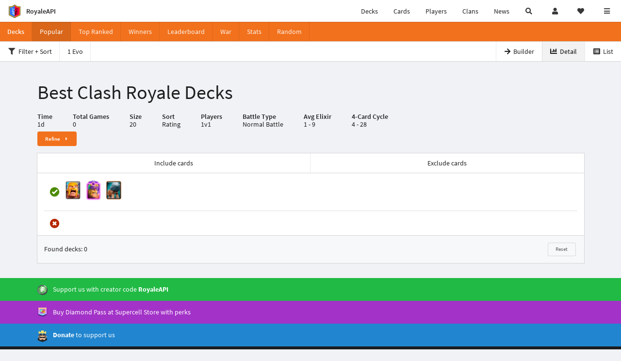

--- FILE ---
content_type: text/html; charset=utf-8
request_url: https://royaleapi.com/decks/popular?time=1d&inc=barbarians&inc=barbarians-ev1&inc=battle-ram
body_size: 21051
content:

<!DOCTYPE html>
    <html lang="en">

<head>    <meta charset="UTF-8"/>
    <meta name="viewport" content="width=device-width, initial-scale=1"/>
    <title>Barbarians, Barbarians Evolution, Battle Ram - Best Clash Royale Decks - RoyaleAPI</title>

<link rel="apple-touch-icon" sizes="57x57" href="https://royaleapi.com/static/img/favicon2/apple-icon-57x57.png?t=ad39e8ebc">
<link rel="apple-touch-icon" sizes="60x60" href="https://royaleapi.com/static/img/favicon2/apple-icon-60x60.png?t=d6c57df4c">
<link rel="apple-touch-icon" sizes="72x72" href="https://royaleapi.com/static/img/favicon2/apple-icon-72x72.png?t=38d77b57c">
<link rel="apple-touch-icon" sizes="76x76" href="https://royaleapi.com/static/img/favicon2/apple-icon-76x76.png?t=9f254eaac">
<link rel="apple-touch-icon" sizes="114x114" href="https://royaleapi.com/static/img/favicon2/apple-icon-114x114.png?t=6a4b7f8ec">
<link rel="apple-touch-icon" sizes="120x120" href="https://royaleapi.com/static/img/favicon2/apple-icon-120x120.png?t=52854523c">
<link rel="apple-touch-icon" sizes="144x144" href="https://royaleapi.com/static/img/favicon2/apple-icon-144x144.png?t=1a1a1059c">
<link rel="apple-touch-icon" sizes="152x152" href="https://royaleapi.com/static/img/favicon2/apple-icon-152x152.png?t=06ddc337c">
<link rel="apple-touch-icon" sizes="180x180" href="https://royaleapi.com/static/img/favicon2/apple-icon-180x180.png?t=f29fa7edc">
<link rel="icon" type="image/png" sizes="192x192"  href="https://royaleapi.com/static/img/favicon2/android-icon-192x192.png?t=22f051bec">
<link rel="icon" type="image/png" sizes="32x32" href="https://royaleapi.com/static/img/favicon2/favicon-32x32.png?t=928771c9c">
<link rel="icon" type="image/png" sizes="96x96" href="https://royaleapi.com/static/img/favicon2/favicon-96x96.png?t=c1c529c8c">
<link rel="icon" type="image/png" sizes="16x16" href="https://royaleapi.com/static/img/favicon2/favicon-16x16.png?t=bdf872bec">

<meta name="msapplication-TileColor" content="#ffffff">
<meta name="msapplication-TileImage" content="https://royaleapi.com/static/img/favicon2/ms-icon-144x144.png?t=1a1a1059c">
<meta name="theme-color" content="#ffffff">

<link rel="manifest" href="/manifest.json?url=http%3A//royaleapi.com/decks/popular%3Ftime%3D1d%26inc%3Dbarbarians%26inc%3Dbarbarians-ev1%26inc%3Dbattle-ram">
<link rel="mask-icon" href="https://royaleapi.com/static/img/favicon/safari-pinned-tab.svg?t=c175d491c" color="#5bbad5">
<link rel="shortcut icon" href="https://royaleapi.com/favicon.ico">
<meta name="msapplication-config" content="https://royaleapi.com/static/img/favicon/browserconfig.xml?t=b1e51498c">
<meta name="theme-color" content="#ffffff">
<link rel="preload" href="https://cdn.royaleapi.com/static/fonts/source-sans-pro-v14-latin-regular.woff2" as="font" type="font/woff2" crossorigin>
<link rel="preconnect" href="https://cdn.royaleapi.com" crossorigin>
<link rel="preconnect" href="https://www.google-analytics.com">
<link rel="preconnect" href="https://a.pub.network/" crossorigin />
<link rel="preconnect" href="https://b.pub.network/" crossorigin />
<link rel="preconnect" href="https://c.pub.network/" crossorigin />
<link rel="preconnect" href="https://d.pub.network/" crossorigin />
<link rel="preconnect" href="https://c.amazon-adsystem.com" crossorigin />
<link rel="preconnect" href="https://s.amazon-adsystem.com" crossorigin />
<link rel="preconnect" href="https://secure.quantserve.com/" crossorigin />
<link rel="preconnect" href="https://rules.quantcount.com/" crossorigin />
<link rel="preconnect" href="https://pixel.quantserve.com/" crossorigin />
<link rel="preconnect" href="https://cmp.quantcast.com/" crossorigin />
<link rel="preconnect" href="https://btloader.com/" crossorigin />
<link rel="preconnect" href="https://api.btloader.com/" crossorigin />
<link rel="preconnect" href="https://confiant-integrations.global.ssl.fastly.net" crossorigin />
    <link rel="alternate" href="https://royaleapi.com/decks/popular?lang=de&time=1d&inc=barbarians&inc=barbarians-ev1&inc=battle-ram" hreflang="de" />
<link rel="alternate" href="https://royaleapi.com/decks/popular?lang=en&time=1d&inc=barbarians&inc=barbarians-ev1&inc=battle-ram" hreflang="en" />
<link rel="alternate" href="https://royaleapi.com/decks/popular?lang=es&time=1d&inc=barbarians&inc=barbarians-ev1&inc=battle-ram" hreflang="es" />
<link rel="alternate" href="https://royaleapi.com/decks/popular?lang=fr&time=1d&inc=barbarians&inc=barbarians-ev1&inc=battle-ram" hreflang="fr" />
<link rel="alternate" href="https://royaleapi.com/decks/popular?lang=it&time=1d&inc=barbarians&inc=barbarians-ev1&inc=battle-ram" hreflang="it" />
<link rel="alternate" href="https://royaleapi.com/decks/popular?lang=ja&time=1d&inc=barbarians&inc=barbarians-ev1&inc=battle-ram" hreflang="ja" />
<link rel="alternate" href="https://royaleapi.com/decks/popular?lang=ko&time=1d&inc=barbarians&inc=barbarians-ev1&inc=battle-ram" hreflang="ko" />
<link rel="alternate" href="https://royaleapi.com/decks/popular?lang=nl&time=1d&inc=barbarians&inc=barbarians-ev1&inc=battle-ram" hreflang="nl" />
<link rel="alternate" href="https://royaleapi.com/decks/popular?lang=pl&time=1d&inc=barbarians&inc=barbarians-ev1&inc=battle-ram" hreflang="pl" />
<link rel="alternate" href="https://royaleapi.com/decks/popular?lang=pt&time=1d&inc=barbarians&inc=barbarians-ev1&inc=battle-ram" hreflang="pt" />
<link rel="alternate" href="https://royaleapi.com/decks/popular?lang=ru&time=1d&inc=barbarians&inc=barbarians-ev1&inc=battle-ram" hreflang="ru" />
<link rel="alternate" href="https://royaleapi.com/decks/popular?lang=vi&time=1d&inc=barbarians&inc=barbarians-ev1&inc=battle-ram" hreflang="vi" />
<link rel="alternate" href="https://royaleapi.com/decks/popular?lang=zh&time=1d&inc=barbarians&inc=barbarians-ev1&inc=battle-ram" hreflang="zh-Hans" />
<link rel="alternate" href="https://royaleapi.com/decks/popular?lang=zh_Hant&time=1d&inc=barbarians&inc=barbarians-ev1&inc=battle-ram" hreflang="zh-Hant" />
<link rel="canonical" href="https://royaleapi.com/decks/popular?lang=en&time=1d&inc=barbarians&inc=barbarians-ev1&inc=battle-ram"/>

        <meta name="google" content="notranslate"/>
    <!-- Rich Link Preview -->
    <meta name="title" content="Barbarians, Barbarians Evolution, Battle Ram - Best Clash Royale Decks - RoyaleAPI">
    <meta name="description" content="Get the best decks with Barbarians, Barbarians Evolution, Battle Ram. Explore decks with advanced statistics and deck videos.">
        <meta name="keywords" content="Clash Royale, Decks, Normal Battle, Cards, Battles, Stats, Win Rate, Barbarians, Barbarians Evolution, Battle Ram">
    <meta property="og:title" content="Barbarians, Barbarians Evolution, Battle Ram - Best Clash Royale Decks - RoyaleAPI">
    <meta property="og:type" content="website">
    <meta property="og:site_name" content="RoyaleAPI">
    <meta property="og:url" content="https://royaleapi.com/decks/popular?time=1d&inc=barbarians&inc=barbarians-ev1&inc=battle-ram">
    <!-- End: Rich Link Preview -->
    <meta name="twitter:card" content="summary">
    <meta name="twitter:site" content="@RoyaleAPI">
    <meta name="twitter:site:id" content="901152315301806080">
    <meta name="twitter:creator" content="@RoyaleAPI">
    <meta name="twitter:creator:id" content="901152315301806080">
    <meta name="twitter:title" content="Barbarians, Barbarians Evolution, Battle Ram - Best Clash Royale Decks - RoyaleAPI">
    <meta name="twitter:description" content="Get the best decks with Barbarians, Barbarians Evolution, Battle Ram. Explore decks with advanced statistics and deck videos.">
    <link rel="search" type="application/opensearchdescription+xml" title="RoyaleAPI" href="/opensearch.xml"/>

            <meta property="og:image:width" content="302">
    <meta property="og:image:height" content="363">
    <meta property="og:image" content="https://cdns3.royaleapi.com/cdn-cgi/image/w=302,h=363,format=png,q=80/static/img/cards/barbarians.png">
    <meta name="twitter:image" content="https://cdns3.royaleapi.com/cdn-cgi/image/w=302,h=363,format=png,q=80/static/img/cards/barbarians.png">


        <meta property="og:description" content="Get the best decks with Barbarians, Barbarians Evolution, Battle Ram. Explore decks with advanced statistics and deck videos.">


<!-- Google Tag Manager -->
<script>(function(w,d,s,l,i){w[l]=w[l]||[];w[l].push({'gtm.start':
new Date().getTime(),event:'gtm.js'});var f=d.getElementsByTagName(s)[0],
j=d.createElement(s),dl=l!='dataLayer'?'&l='+l:'';j.async=true;j.src=
'https://www.googletagmanager.com/gtm.js?id='+i+dl;f.parentNode.insertBefore(j,f);
})(window,document,'script','dataLayer','GTM-TCGM34G');</script>
<!-- End Google Tag Manager -->
    <script>
        window.__royaleapi_t = 1769829497;
        window.__royaleapi_a = 1;
    </script>

        


            <link rel="stylesheet" href="https://a.pub.network/royaleapi-com/cls.css">
            <script data-cfasync="false" type="text/javascript">
                var freestar = freestar || {};
                freestar.queue = freestar.queue || [];
                freestar.config = freestar.config || {};
                freestar.config.enabled_slots = [];
                freestar.initCallback = function () {
                    (freestar.config.enabled_slots.length === 0) ? freestar.initCallbackCalled = false : freestar.newAdSlots(freestar.config.enabled_slots)
                }
            </script>
            <script src="https://a.pub.network/royaleapi-com/pubfig.min.js" data-cfasync="false" async></script>





    <!-- App scripts -->
            <link rel="stylesheet" href="https://cdn.royaleapi.com/static/fomantic-2.8/dist/semantic.min.css?t=b3492b24c">

            <link rel="stylesheet" href="https://cdn.royaleapi.com/static/scss/app.css?t=beded7a1c">

            <link
            rel="stylesheet"
            href="https://cdn.royaleapi.com/static/scss/app_defer.css?t=74a8395ac"
            media="print"
            onload="this.media='all'; this.onload = null"
    >
    <noscript>
        <link rel="stylesheet" href="https://cdn.royaleapi.com/static/scss/app_defer.css?t=74a8395ac">
    </noscript>

                <script data-cfasync="false"  type="text/javascript" src="https://cdn.royaleapi.com/static/jslib/jquery/jquery-3.5.1.min.js?t=c76448a1c" crossorigin="anonymous"></script>

        <script src="https://cdnjs.cloudflare.com/ajax/libs/mobile-detect/1.4.4/mobile-detect.min.js"></script>
                <script data-cfasync="false"  type="text/javascript" src="https://cdn.royaleapi.com/static/fomantic-2.8/dist/semantic.min.js?t=4607d0a7c" crossorigin="anonymous"></script>



        <link rel="stylesheet" href="https://cdn.royaleapi.com/static/jslib/ion.rangeSlider-2.2.0/css/ion.rangeSlider.css?t=9bda4619c">

        <link rel="stylesheet" href="https://cdn.royaleapi.com/static/jslib/ion.rangeSlider-2.2.0/css/ion.rangeSlider.skinNice.RoyaleAPI.css?t=693084a0c">

        <link rel="stylesheet" href="https://cdn.royaleapi.com/static/scss/decks_popular.css?t=694078aac">

        <link rel="stylesheet" href="https://cdn.royaleapi.com/static/scss/card_selector4.css?t=8a195c1dc">

    <script type="application/ld+json">
    {
  "@context": "https://schema.org",
  "@type": "SearchResultsPage",
  "about": {
    "@type": "Game",
    "name": "Clash Royale"
  },
  "dateModified": "2026-01-31",
  "mainEntity": [
    {
      "@type": "ItemList",
      "name": "Barbarians, Barbarians Evolution, Battle Ram - Best Clash Royale Decks",
      "itemListOrder": "http://schema.org/ItemListOrderAscending",
      "itemListElement": []
    }
  ]
}


    </script>
</head>
<body class="">
<!-- Google Tag Manager (noscript) -->
<noscript><iframe src="https://www.googletagmanager.com/ns.html?id=GTM-TCGM34G"
height="0" width="0" style="display:none;visibility:hidden"></iframe></noscript>
<!-- End Google Tag Manager (noscript) --><div id="__royaleapi_meta" data-country="US"></div>
<!-- Sidebar -->

<!-- End Sidebar -->

<!-- always on topnav -->
    <div id="top_menu" class="ui borderless fluid menu fixed top">
        <a class="brand item header" href="/">
            <img src="https://cdn.royaleapi.com/static/img/branding/royaleapi-logo-128.png?t=feb800c3c" style="height:2rem; width: 2rem;" alt="RoyaleAPI"/>
            <span class="mobile-hide" style="padding-left:0.7rem;">RoyaleAPI</span>
        </a>
        <div class="right compact menu">
            <a class="mobile-hide nav item" href="/decks">
Decks            </a>
            <a class="mobile-hide nav item" href="/cards/popular?time=7d&mode=grid&cat=Ranked&sort=rating">
Cards            </a>
            <a class="mobile-hide nav item" href="/players">
Players            </a>
            <a class="mobile-hide nav item" href="/clans">
Clans            </a>
            <a class="mobile-hide nav item" href="/blog">
News            </a>
            <!-- Unified search -->
            <div id="search_all_button" class="link item">
                <i class="search icon"></i>
            </div>

            <!-- login -->
    <a id="user_button" class="link item" href="/login">
        <i class="user icon"></i>
    </a>

            <!-- Saved -->
            <div id="top-fave" class="ui dropdown item">
                <i class="heart icon"></i>
                <div id="player_saved_menu" class="menu">
                </div>
            </div>
            <div id="sidebar-toggle" class="link item">
                <i class="content icon"></i>
            </div>
        </div>
    </div>
<div class="pusher">


<div id="global_search_segment" class="ui attached segment global_search hidden">
    <div class="content">
            <form class="ui form global_search" action="/player/search/results" method="get">
        <div class="player_search_container ui fluid search">
            <div class="field" data-name="player">
                <label>Player</label>
                <div class="ui icon large input">
                    <input class="prompt" data-section="player" type="text" name="q" placeholder="Name or tag, e.g. C0G20PR2"/>
                    <i class="search link icon"></i>
                </div>
            </div>
            <div class="results"></div>
        </div>
    </form>

            <form class="ui form global_search" action="/clan" method="get">
        <div class="clan_search_container ui fluid search">
            <div class="field" data-name="clan">
                <label>Clan</label>
                <div class="ui icon large input">
                    <input class="prompt" data-section="clan" type="text" name="q" placeholder="Name or tag, e.g. 9PJ82CRC"/>
                    <i class="search link icon"></i>
                </div>
            </div>
            <div class="results"></div>
        </div>
    </form>

            <form class="ui form global_search" action="/tournament" method="get">
        <div class="tournament_search_container ui fluid search">
            <div class="field" data-name="tournament">
                <label>Tournament</label>
                <div class="ui icon large input">
                    <input class="prompt" data-section="tournament" type="text" name="q" placeholder="Name or tag"/>
                    <i class="search link icon"></i>
                </div>
            </div>
            <div class="results"></div>
        </div>
    </form>

            <form class="ui form global_search" action="/blog/search" method="get">
        <div class="blog_search_container ui fluid search">
            <div class="field" data-name="blog">
                <label>Blog</label>
                <div class="ui icon large input">
                    <input class="prompt" data-section="blog" type="text" name="q" placeholder="Search"/>
                    <i class="search link icon"></i>
                </div>
            </div>
            <div class="results"></div>
        </div>
    </form>

        <button class="ui icon button" id="global_search_close_button">
            <i class="close icon"></i>
        </button>
    </div>
</div>








<div id="topbar">
    <div class="ui attached segment">
        <div class="nav_aux_container">
            <div class="creator_code_segment item">
                <img class="ui mini image floated left margin0" src="https://cdn.royaleapi.com/static/img/ui/creator-code_128-fs8.png?t=a3b3881bc" alt="Creator Code" style="height:1.5rem;width:auto;"/>
                <!--googleoff: all-->Creator Code<!--googleon: all-->
                <strong>RoyaleAPI</strong>
            </div>
            <div class="language_selector_segment item">
<div id="language_sidebar_button" class="link item language_button" style="text-align: right;">
            <i class="us flag"></i>
            English
</div>            </div>

        </div>
        <div class="nav_container main">
            <a class="item" href="/decks/popular">
Decks            </a>
            <a class="item" href="/deck-builder">
Deck Builder            </a>
            <a class="item" href="/cards/popular?time=7d&mode=grid&cat=Ranked&sort=rating">
Cards            </a>
            <a class="item" href="/players">
Players            </a>
            <a class="item" href="/clans">
Clans            </a>
            <a class="item" href="/blog">
News + Blog            </a>

            <a class="item" href="/strategy">
Strategy            </a>
            <a class="item" href="/tournaments">
Tournaments            </a>


                <a class="item" href="/decks/popular?time=1d&sort=rating&inc=ice-golem-hero">
        <div class="icon_container icon-card-ev1-legendary" style="background-image:url(https://cdns3.royaleapi.com/cdn-cgi/image/q=80,w=75,h=90,format=auto/static/img/cards/v8-7d088998/ice-golem-hero.png);"></div>
Decks    </a>
                <a class="item" href="/decks/popular?time=1d&sort=rating&inc=wizard-hero">
        <div class="icon_container icon-card-ev1-legendary" style="background-image:url(https://cdns3.royaleapi.com/cdn-cgi/image/q=80,w=75,h=90,format=auto/static/img/cards/v8-7d088998/wizard-hero.png);"></div>
Decks    </a>




        </div>


        <h5 class="ui header secondary">
            RoyaleAPI
        </h5>
        <div class="nav_container secondary">
            <a class="item" href="/about">
About Us            </a>
            <a class="item" href="/donate">
Donate            </a>
            <a class="item" href="https://brand.royaleapi.com" target="_blank">
Brand            </a>
            <a class="item" href="https://help.royaleapi.com" target="_blank">
Help            </a>
            <a class="item" href="https://support.royaleapi.com" target="_blank">
Support            </a>
            <a class="item" href="/contact">
Contact Us            </a>
            <a class="item" href="/privacy">Privacy Policy</a>
            <a class="item" href="/tos">Terms of Service</a>
        </div>

        <h5 class="ui header secondary topmargin0">
            Social
        </h5>

        <div class="nav_container secondary">
            <a class="item" href="https://twitter.com/RoyaleAPI">
                <i class="icon icon-royaleapi icon-twitter">        <svg xmlns="http://www.w3.org/2000/svg" width="1em" height="1em" viewBox="0 0 24 24"><path fill="none" stroke="currentColor" stroke-linecap="round" stroke-linejoin="round" stroke-width="1.5" d="m3 21l7.548-7.548M21 3l-7.548 7.548m0 0L8 3H3l7.548 10.452m2.904-2.904L21 21h-5l-5.452-7.548" color="currentColor"/></svg>
</i>
                X (Twitter)
            </a>
            <a class="item" href="https://facebook.com/RoyaleAPI">
                <i class="facebook icon"></i>
                Facebook
            </a>
            <a class="item" href="https://instagram.com/RoyaleAPI">
                <i class="instagram icon"></i>
                Instagram
            </a>
            <a class="item" href="https://www.reddit.com/r/RoyaleAPI/">
                <i class="reddit icon"></i>
                Reddit
            </a>
            <a class="item" href="https://youtube.com/c/RoyaleAPI">
                <i class="youtube icon"></i>
                YouTube
            </a>
            <a class="item" href="https://discord.royaleapi.com">
                <i class="discord icon"></i>
                Discord
            </a>
            <a class="item" href="https://github.com/RoyaleAPI">
                <i class="github icon"></i>
                Github
            </a>
            <a class="item" href="https://www.tiktok.com/@royaleapi1">
                <i class="icon icon-royaleapi">        <svg xmlns="http://www.w3.org/2000/svg" width="1em" height="1em" viewBox="0 0 24 24"><path fill="currentColor" d="M16.6 5.82s.51.5 0 0A4.278 4.278 0 0 1 15.54 3h-3.09v12.4a2.592 2.592 0 0 1-2.59 2.5c-1.42 0-2.6-1.16-2.6-2.6c0-1.72 1.66-3.01 3.37-2.48V9.66c-3.45-.46-6.47 2.22-6.47 5.64c0 3.33 2.76 5.7 5.69 5.7c3.14 0 5.69-2.55 5.69-5.7V9.01a7.35 7.35 0 0 0 4.3 1.38V7.3s-1.88.09-3.24-1.48"/></svg>
</i>
                Tiktok
            </a>
        </div>
    </div>

</div>    <!--googleoff: all-->
    <!--googleon: all-->
        <!--googleoff: all-->
        <div class="ui attached error message margin0 adblock_message hidden">
        </div>
        <!--googleon: all-->


    <!-- Page Contents -->
    <div id="page_content_container">
        <div id="fullpage_screenshot_branding" class="ui attached borderless stackable menu" style="display:none;">
            <div class="ui header item">
                <img class="ui small image" src="https://cdn.royaleapi.com/static/img/branding/royaleapi-logo-128.png?t=feb800c3c"/>
                RoyaleAPI
            </div>
            <div class="item">https://royaleapi.com/decks/popular?time=1d&inc=barbarians&inc=barbarians-ev1&inc=battle-ram</div>
            <div id="fullpage_screenshot_datetime" class="right item"></div>
        </div>
        <div id="page_content">

    <!-- Menu -->



<style>
    .section-header {
        width: 100%;
        height: 2rem;
    }

    .flex_container {
        display: flex !important;
    }

    .flex_container > .item {
        flex: 1;
    }
</style>
<div class="ui grid margin0">
    <div class="mobile only pad0 margin0 row">
        <div class="section-header ui attached orange inverted mini borderless menu">
            <a class="section header item" href="/decks">
Decks            </a>
            <div class="item">
                <i class="right angle icon divider"></i>
                Popular Decks
            </div>
        </div>
    </div>
</div>

<div class="ui">
    <div class="ui orange inverted attached menu">
        <div class="header item mobile-hide">Decks</div>
        <div class="flex_container horizontal_scroll_menu">
            <a class="item active" href="/decks/popular">
                <span class="mobile-show">Pop</span>
                <span class="mobile-hide">Popular</span>
            </a>
            <a class="item " href="/decks/ranked">
Top Ranked            </a>
            <a class="item  " href="/decks/winner">
Winners            </a>
            <a class="item " href="/decks/leaderboard">
                <span class="mobile-show">LB</span>
                <span class="mobile-hide">Leaderboard</span>
            </a>
            <a class="item " href="/decks/duel-search">
War            </a>
            <a class="item " href="/decks/stats">
Stats            </a>
            <a class="item " href="/decks/random">
Random            </a>

        </div>
    </div>



</div>    <!-- container -->
    <div class="ui attached menu">
        <div class="link item filter_decks_button">
            <i class="filter icon "></i>
Filter + Sort        </div>
        <a class="link item" href="/decks/popular?evo=1">
            1 Evo
        </a>
        <div class="right menu">
                <a class="item" href="/login?r=/decks/popular%3Ftime%3D1d%26inc%3Dbarbarians%26inc%3Dbarbarians-ev1%26inc%3Dbattle-ram">
                    <span id="deck_list_save_icon"><i class="right arrow icon"></i></span>
Builder                </a>
            <a class="item  active"
               href="/decks/popular?time=1d&inc=barbarians&inc=barbarians-ev1&inc=battle-ram&players=PvP&type=NormalBattle&size=20&sort=rating&max_trophies=20000&max_retro_royale_trophies=10000&min_elixir=1&max_elixir=9&mode=detail">
                <i class="chart bar icon"></i>
                <span class="mobile-hide">Detail</span>
            </a>
            <a class="item  "
               href="/decks/popular?time=1d&inc=barbarians&inc=barbarians-ev1&inc=battle-ram&players=PvP&type=NormalBattle&size=20&sort=rating&max_trophies=20000&max_retro_royale_trophies=10000&min_elixir=1&max_elixir=9&mode=digest">
                <i class="list alternate icon"></i>
                <span class="mobile-hide">List</span>
            </a>
        </div>
    </div>


    
    <div id="deck_filter_modal" class="ui attached segment">
                <div class="action_button_group desktop-hide ui attached segment">
            <div class="actions ui  three buttons">
                <!-- Reset -->
                <div class="ui button close_filter_button">
Close                </div>
                <div class="ui basic orange button reset_filter_button">
Reset                </div>
                <div class="ui orange button apply_filter_button">
Apply                </div>
            </div>
        </div>

        <div class="content scrolling">
            <div class="ui two column stackable grid">
                <!-- Date range -->
                <div id="timeFilter" class="column filter_container" data-category="time">
                    <h5>Date Range</h5>
                    <div class="ui orange three item fluid menu" data-category="time">
                                                        <div class="fluid link item  active filter_item i18n_duration_short"
         data-category="time"
         data-value="1d"
    >
        1d
    </div>


                                                        <div class="fluid link item  filter_item i18n_duration_short"
         data-category="time"
         data-value="3d"
    >
        3d
    </div>


                                                        <div class="fluid link item  filter_item i18n_duration_short"
         data-category="time"
         data-value="7d"
    >
        7d
    </div>


                    </div>
                </div>
                <!-- Sort -->
                <div id="sortFilter" class="column filter_container" data-category="sort">
                    <h5>Sort by</h5>
                    <div class="ui orange three item fluid menu" data-category="sort">
                            <div class="fluid link item  active filter_item "
         data-category="sort"
         data-value="rating"
    >
        Rating
    </div>

                            <div class="fluid link item  filter_item "
         data-category="sort"
         data-value="pop"
    >
        Popularity
    </div>

                            <div class="fluid link item  filter_item "
         data-category="sort"
         data-value="win"
    >
        Win %
    </div>

                    </div>
                </div>
                <!-- result size -->
                <div id="sizeFilter" class="column filter_container" data-category="size">
                    <h5>Number of results</h5>
                    <div class="ui orange three item fluid menu" data-category="size">
                                                        <div class="fluid link item  filter_item "
         data-category="size"
         data-value="10"
    >
        10
    </div>


                                                        <div class="fluid link item  active filter_item "
         data-category="size"
         data-value="20"
    >
        20
    </div>


                                                        <div class="fluid link item  filter_item "
         data-category="size"
         data-value="30"
    >
        30
    </div>


                    </div>
                </div>
                <!-- Players -->
                <div id="playersFilter" class="column filter_container" data-category="players">
                    <h5>Players</h5>
                    <div class="ui orange two item menu deck_filter" data-category="players">
                            <div class="fluid link item  active filter_item "
         data-category="players"
         data-value="PvP"
    >
            <img class="ui verytiny image" style="margin-right:10px;" src="https://cdns3.royaleapi.com/cdn-cgi/image/q=50,w=64,h=64,format=auto/static/img/ui/battle.png" alt="1v1"/>
        1v1
    </div>

                            <div class="fluid link item  filter_item "
         data-category="players"
         data-value="TvT"
    >
            <img class="ui verytiny image" style="margin-right:10px;" src="https://cdns3.royaleapi.com/cdn-cgi/image/q=50,w=64,h=64,format=auto/static/img/ui/64x64/2v2.png" alt="2v2"/>
        2v2
    </div>

                    </div>
                </div>
                <div class="column">
                    <!-- Trophies slider -->
                    <div id="trophiesFilter" class="row filter_container" data-category="trophies" style="margin-bottom:1rem;">
                        <h5>Trophies</h5>
                        <div>
                            <input type="text" id="trophies_range" name="trophies_range" value=""/>
                        </div>
                    </div>

                    <!-- Ranked Trophies slider -->
                    <div id="rankedTrophiesFilter" class="row filter_container" data-category="trophies" style="margin-bottom:1rem;">
                        <h5>Ratings</h5>
                        <div>
                            <input type="text" id="ranked_trophies_range" name="ranked_trophies_range" value=""/>
                        </div>
                    </div>

                    <!-- League 2v2 slider -->
                    <div id="league2v2TrophiesFilter" class="row filter_container" data-category="trophies" style="margin-bottom:1rem;">
                        <h5>2v2 Trophies</h5>
                        <div>
                            <input type="text" id="league2v2_trophies_range" name="league2v2_trophies_range" value=""/>
                        </div>
                    </div>

                    <!-- Retro Royale slider -->
                    <div id="retroRoyaleTrophiesFilter" class="row filter_container" data-category="trophies" style="margin-bottom:1rem;">
                        <h5>Retro Royale Trophies</h5>
                        <div>
                            <input type="text" id="retro_royale_trophies_range" name="retro_royale_trophies_range" value=""/>
                        </div>
                    </div>

                    <!-- Win count -->
                    <div id="winCountFilter" class="row filter_container" data-category="win_count" style="margin-bottom:1rem;">
                        <h5>Minimum number of wins</h5>
                        <div class="ui orange five item fluid menu" data-category="win_count">
                                                                    <div class="fluid link item  active filter_item "
         data-category="win_count"
         data-value="0"
    >
        0
    </div>


                                                                    <div class="fluid link item  filter_item "
         data-category="win_count"
         data-value="6"
    >
        6
    </div>


                                                                    <div class="fluid link item  filter_item "
         data-category="win_count"
         data-value="8"
    >
        8
    </div>


                                                                    <div class="fluid link item  filter_item "
         data-category="win_count"
         data-value="10"
    >
        10
    </div>


                                                                    <div class="fluid link item  filter_item "
         data-category="win_count"
         data-value="12"
    >
        12
    </div>


                        </div>
                    </div>

                    <!-- Win count: CRL -->
                    <div id="winCount20Filter" class="row filter_container" data-category="win_count" style="margin-bottom:1rem;">
                        <h5>Minimum number of wins</h5>
                        <div class="ui orange six item fluid menu" data-category="win_count">
                                                                    <div class="fluid link item  active filter_item "
         data-category="win_count"
         data-value="0"
    >
        Any
    </div>


                                                                    <div class="fluid link item  filter_item "
         data-category="win_count"
         data-value="8"
    >
        8
    </div>


                                                                    <div class="fluid link item  filter_item "
         data-category="win_count"
         data-value="12"
    >
        12
    </div>


                                                                    <div class="fluid link item  filter_item "
         data-category="win_count"
         data-value="16"
    >
        16
    </div>


                                                                    <div class="fluid link item  filter_item "
         data-category="win_count"
         data-value="18"
    >
        18
    </div>


                                                                    <div class="fluid link item  filter_item "
         data-category="win_count"
         data-value="20"
    >
        20
    </div>


                        </div>
                    </div>

                    <!-- Battle Type -->
                    <div id="battleTypeFilter" class="row filter_container" data-category="battle_type">
                        <div class="flex_container">
                            <h5>Battle Type</h5>
                            <a href="/decks/search/battle_types" style="margin-left:1rem; color:rgba(0,0,0,.91);">
All battle types                                <i class="right caret icon"></i>
                            </a>
                        </div>
                        <div class="menu_wrapper" data-players="PvP">
                            <div class="ui orange stackable vertical fluid menu deck_filter" data-category="battle_type">
                                        <div class="fluid link item  active filter_item "
         data-category="battle_type"
         data-value="NormalBattle"
    >
            <img class="ui verytiny image" style="margin-right:10px;" src="https://cdns3.royaleapi.com/cdn-cgi/image/q=50,w=64,h=64,format=auto/static/img/ui/battle.png" alt="Normal Battle"/>
        Normal Battle
    </div>

                                        <div class="fluid link item  filter_item "
         data-category="battle_type"
         data-value="TopRanked"
    >
            <img class="ui verytiny image" style="margin-right:10px;" src="https://cdns3.royaleapi.com/cdn-cgi/image/q=50,w=64,h=64,format=auto/static/img/ui/league10.png" alt="Ultimate Champion"/>
        Ultimate Champion
    </div>

                                        <div class="fluid link item  filter_item "
         data-category="battle_type"
         data-value="Ranked"
    >
            <img class="ui verytiny image" style="margin-right:10px;" src="https://cdns3.royaleapi.com/cdn-cgi/image/q=50,w=64,h=64,format=auto/static/img/ui/battle.png" alt="Ranked"/>
        Ranked
    </div>

                                        <div class="fluid link item  filter_item "
         data-category="battle_type"
         data-value="Ladder"
    >
            <img class="ui verytiny image" style="margin-right:10px;" src="https://cdns3.royaleapi.com/cdn-cgi/image/q=50,w=64,h=64,format=auto/static/img/ui/battle.png" alt="Ladder"/>
        Ladder
    </div>

                                        <div class="fluid link item  filter_item "
         data-category="battle_type"
         data-value="CRL20_2025"
    >
            <img class="ui verytiny image" style="margin-right:10px;" src="https://cdns3.royaleapi.com/cdn-cgi/image/q=50,w=64,h=64,format=auto/static/img/ui/crl.png" alt="CRL 20-win Challenge 2025"/>
        CRL 20-win Challenge 2025
    </div>

                                        <div class="fluid link item  filter_item "
         data-category="battle_type"
         data-value="CC"
    >
            <img class="ui verytiny image" style="margin-right:10px;" src="https://cdns3.royaleapi.com/cdn-cgi/image/q=50,w=64,h=64,format=auto/static/img/ui/challenge-classic.png" alt="Classic Challenge"/>
        Classic Challenge
    </div>

                                        <div class="fluid link item  filter_item "
         data-category="battle_type"
         data-value="GC"
    >
            <img class="ui verytiny image" style="margin-right:10px;" src="https://cdns3.royaleapi.com/cdn-cgi/image/q=50,w=64,h=64,format=auto/static/img/ui/challenge-grand.png" alt="Grand Challenge"/>
        Grand Challenge
    </div>

                                        <div class="fluid link item  filter_item "
         data-category="battle_type"
         data-value="Challenge"
    >
            <img class="ui verytiny image" style="margin-right:10px;" src="https://cdns3.royaleapi.com/cdn-cgi/image/q=50,w=64,h=64,format=auto/static/img/ui/challenge-classic.png" alt="Any Challenge"/>
        Any Challenge
    </div>

                                        <div class="fluid link item  filter_item "
         data-category="battle_type"
         data-value="EventDeck_4Card"
    >
            <img class="ui verytiny image" style="margin-right:10px;" src="https://cdns3.royaleapi.com/cdn-cgi/image/q=50,w=64,h=64,format=auto/static/img/ui/gm-4-card-evo-2.png" alt="4 Card Evo"/>
        4 Card Evo
    </div>

                                        <div class="fluid link item  filter_item "
         data-category="battle_type"
         data-value="7xElixirAny"
    >
            <img class="ui verytiny image" style="margin-right:10px;" src="https://cdns3.royaleapi.com/cdn-cgi/image/q=50,w=64,h=64,format=auto/static/img/ui/infinite-elixir.png" alt="7x Elixir"/>
        7x Elixir
    </div>

                                        <div class="fluid link item  filter_item "
         data-category="battle_type"
         data-value="RampUpElixirSpawnBalloonsAny"
    >
            <img class="ui verytiny image" style="margin-right:10px;" src="https://cdns3.royaleapi.com/cdn-cgi/image/q=50,w=64,h=64,format=auto/static/img/ui/balloon.png" alt="Balloon Festival"/>
        Balloon Festival
    </div>

                                        <div class="fluid link item  filter_item "
         data-category="battle_type"
         data-value="Event_Elixir_Barrels"
    >
            <img class="ui verytiny image" style="margin-right:10px;" src="https://cdns3.royaleapi.com/cdn-cgi/image/q=50,w=64,h=64,format=auto/static/img/ui/elixir-barrel.png" alt="Barrels of Fun"/>
        Barrels of Fun
    </div>

                                        <div class="fluid link item  filter_item "
         data-category="battle_type"
         data-value="EventDeck_Berserk"
    >
            <img class="ui verytiny image" style="margin-right:10px;" src="https://cdns3.royaleapi.com/cdn-cgi/image/q=50,w=64,h=64,format=auto/static/img/ui/gm-berserk-mode.png" alt="Berserk Mode"/>
        Berserk Mode
    </div>

                                        <div class="fluid link item  filter_item "
         data-category="battle_type"
         data-value="Event_Chess_Board"
    >
            <img class="ui verytiny image" style="margin-right:10px;" src="https://cdns3.royaleapi.com/cdn-cgi/image/q=50,w=64,h=64,format=auto/static/img/ui/chess-royale.png" alt="Chess Royale"/>
        Chess Royale
    </div>

                                        <div class="fluid link item  filter_item "
         data-category="battle_type"
         data-value="SkeletonWarriors_SpookyChess"
    >
            <img class="ui verytiny image" style="margin-right:10px;" src="https://cdns3.royaleapi.com/cdn-cgi/image/q=50,w=64,h=64,format=auto/static/img/ui/gm-spooky-chess.png" alt="Chess Royale (Spooky)"/>
        Chess Royale (Spooky)
    </div>

                                        <div class="fluid link item  filter_item "
         data-category="battle_type"
         data-value="ClassicDecks"
    >
            <img class="ui verytiny image" style="margin-right:10px;" src="https://cdns3.royaleapi.com/cdn-cgi/image/q=50,w=64,h=64,format=auto/static/img/ui/classic-decks.png" alt="Classic Deck"/>
        Classic Deck
    </div>

                                        <div class="fluid link item  filter_item "
         data-category="battle_type"
         data-value="ClassicDecks_Champion_Friendly"
    >
            <img class="ui verytiny image" style="margin-right:10px;" src="https://cdns3.royaleapi.com/cdn-cgi/image/q=50,w=64,h=64,format=auto/static/img/ui/monk.png" alt="Champion Classic Decks"/>
        Champion Classic Decks
    </div>

                                        <div class="fluid link item  filter_item "
         data-category="battle_type"
         data-value="Event_DarkElixir_Spawn"
    >
            <img class="ui verytiny image" style="margin-right:10px;" src="https://cdns3.royaleapi.com/cdn-cgi/image/q=50,w=64,h=64,format=auto/static/img/ui/dark-elixir.png" alt="Dark Elixir"/>
        Dark Elixir
    </div>

                                        <div class="fluid link item  filter_item "
         data-category="battle_type"
         data-value="Event_RestlessDead"
    >
            <img class="ui verytiny image" style="margin-right:10px;" src="https://cdns3.royaleapi.com/cdn-cgi/image/q=50,w=64,h=64,format=auto/static/img/ui/gm-disturbed-graves.png" alt="Disturbed Graves"/>
        Disturbed Graves
    </div>

                                        <div class="fluid link item  filter_item "
         data-category="battle_type"
         data-value="DoubleElixirAny"
    >
            <img class="ui verytiny image" style="margin-right:10px;" src="https://cdns3.royaleapi.com/cdn-cgi/image/q=50,w=64,h=64,format=auto/static/img/ui/double-elixir.png" alt="Double Elixir Battle"/>
        Double Elixir Battle
    </div>

                                        <div class="fluid link item  filter_item "
         data-category="battle_type"
         data-value="CaptureTheEggAny"
    >
            <img class="ui verytiny image" style="margin-right:10px;" src="https://cdns3.royaleapi.com/cdn-cgi/image/q=50,w=64,h=64,format=auto/static/img/ui/gm-dragon-hunt-a.png" alt="Dragon Hunt"/>
        Dragon Hunt
    </div>

                                        <div class="fluid link item  filter_item "
         data-category="battle_type"
         data-value="ElixirCollectorCaptureAny"
    >
            <img class="ui verytiny image" style="margin-right:10px;" src="https://cdns3.royaleapi.com/cdn-cgi/image/q=50,w=64,h=64,format=auto/static/img/ui/elixir-capture.png" alt="Elixir Capture"/>
        Elixir Capture
    </div>

                                        <div class="fluid link item  filter_item "
         data-category="battle_type"
         data-value="EvoMayhem"
    >
            <img class="ui verytiny image" style="margin-right:10px;" src="https://cdns3.royaleapi.com/cdn-cgi/image/q=50,w=64,h=64,format=auto/static/img/ui/gm-evolutions-mayhem.png" alt="Evolutions Mayhem"/>
        Evolutions Mayhem
    </div>

                                        <div class="fluid link item  filter_item "
         data-category="battle_type"
         data-value="BossBanditBlitz"
    >
            <img class="ui verytiny image" style="margin-right:10px;" src="https://cdns3.royaleapi.com/cdn-cgi/image/q=50,w=64,h=64,format=auto/static/img/ui/gm-boss-bandit-blitz.png" alt="Boss Bandit Blitz"/>
        Boss Bandit Blitz
    </div>

                                        <div class="fluid link item  filter_item "
         data-category="battle_type"
         data-value="RampUpElixirSpawnFirecrackerAny"
    >
            <img class="ui verytiny image" style="margin-right:10px;" src="https://cdns3.royaleapi.com/cdn-cgi/image/q=50,w=64,h=64,format=auto/static/img/ui/firecracker.png" alt="Firecracker Firefight"/>
        Firecracker Firefight
    </div>

                                        <div class="fluid link item  filter_item "
         data-category="battle_type"
         data-value="Friendly"
    >
            <img class="ui verytiny image" style="margin-right:10px;" src="https://cdns3.royaleapi.com/cdn-cgi/image/q=50,w=64,h=64,format=auto/static/img/ui/friendly.png" alt="Friendly"/>
        Friendly
    </div>

                                        <div class="fluid link item  filter_item "
         data-category="battle_type"
         data-value="Event_Evo_Mortar"
    >
            <img class="ui verytiny image" style="margin-right:10px;" src="https://cdns3.royaleapi.com/cdn-cgi/image/q=50,w=64,h=64,format=auto/static/img/ui/evo-mortar-launch.png" alt="Goblin Delivery"/>
        Goblin Delivery
    </div>

                                        <div class="fluid link item  filter_item "
         data-category="battle_type"
         data-value="Event_GoblinPartyRocket"
    >
            <img class="ui verytiny image" style="margin-right:10px;" src="https://cdns3.royaleapi.com/cdn-cgi/image/q=50,w=64,h=64,format=auto/static/img/ui/party-rocket.png" alt="Goblin Party Rocket"/>
        Goblin Party Rocket
    </div>

                                        <div class="fluid link item  filter_item "
         data-category="battle_type"
         data-value="Global_Tournament"
    >
            <img class="ui verytiny image" style="margin-right:10px;" src="https://cdns3.royaleapi.com/cdn-cgi/image/q=50,w=64,h=64,format=auto/static/img/ui/global-tournament.png" alt="Global Tournament"/>
        Global Tournament
    </div>

                                        <div class="fluid link item  filter_item "
         data-category="battle_type"
         data-value="RampUpElixirSkeletonPartyAny"
    >
            <img class="ui verytiny image" style="margin-right:10px;" src="https://cdns3.royaleapi.com/cdn-cgi/image/q=50,w=64,h=64,format=auto/static/img/ui/guards.png" alt="Grave Guards"/>
        Grave Guards
    </div>

                                        <div class="fluid link item  filter_item "
         data-category="battle_type"
         data-value="Event_SuperWitch"
    >
            <img class="ui verytiny image" style="margin-right:10px;" src="https://cdns3.royaleapi.com/cdn-cgi/image/q=50,w=64,h=64,format=auto/static/img/ui/super-witch.png" alt="Hexed Havoc (Super Witch)"/>
        Hexed Havoc (Super Witch)
    </div>

                                        <div class="fluid link item  filter_item "
         data-category="battle_type"
         data-value="HeistAny"
    >
            <img class="ui verytiny image" style="margin-right:10px;" src="https://cdns3.royaleapi.com/cdn-cgi/image/q=50,w=64,h=64,format=auto/static/img/ui/heist.png" alt="Heist"/>
        Heist
    </div>

                                        <div class="fluid link item  filter_item "
         data-category="battle_type"
         data-value="Event_SantaHogRider"
    >
            <img class="ui verytiny image" style="margin-right:10px;" src="https://cdns3.royaleapi.com/cdn-cgi/image/q=50,w=64,h=64,format=auto/static/img/ui/santa-hog-rider.png" alt="Hoggy Jolly Holiday (Santa Hog Rider)"/>
        Hoggy Jolly Holiday (Santa Hog Rider)
    </div>

                                        <div class="fluid link item  filter_item "
         data-category="battle_type"
         data-value="LevelOne"
    >
            <img class="ui verytiny image" style="margin-right:10px;" src="https://cdns3.royaleapi.com/cdn-cgi/image/q=50,w=64,h=64,format=auto/static/img/ui/level-one.png" alt="Level One"/>
        Level One
    </div>

                                        <div class="fluid link item  filter_item "
         data-category="battle_type"
         data-value="EventDeck_TriWizard"
    >
            <img class="ui verytiny image" style="margin-right:10px;" src="https://cdns3.royaleapi.com/cdn-cgi/image/q=50,w=64,h=64,format=auto/static/img/ui/gm-triwizard.png" alt="Magical Trio"/>
        Magical Trio
    </div>

                                        <div class="fluid link item  filter_item "
         data-category="battle_type"
         data-value="DoubleDeckAny"
    >
            <img class="ui verytiny image" style="margin-right:10px;" src="https://cdns3.royaleapi.com/cdn-cgi/image/q=50,w=64,h=64,format=auto/static/img/ui/mega-deck.png" alt="Mega Deck"/>
        Mega Deck
    </div>

                                        <div class="fluid link item  filter_item "
         data-category="battle_type"
         data-value="MusketeerMayhem"
    >
            <img class="ui verytiny image" style="margin-right:10px;" src="https://cdns3.royaleapi.com/cdn-cgi/image/q=50,w=64,h=64,format=auto/static/img/ui/gm-musketeer-mayhem.png" alt="Musketeer Mayhem"/>
        Musketeer Mayhem
    </div>

                                        <div class="fluid link item  filter_item "
         data-category="battle_type"
         data-value="EventDeck_Phoenix_Spawner"
    >
            <img class="ui verytiny image" style="margin-right:10px;" src="https://cdns3.royaleapi.com/cdn-cgi/image/q=50,w=64,h=64,format=auto/static/img/ui/gm-phoenix-spawner.png" alt="Phoenix Raid"/>
        Phoenix Raid
    </div>

                                        <div class="fluid link item  filter_item "
         data-category="battle_type"
         data-value="RageAny"
    >
            <img class="ui verytiny image" style="margin-right:10px;" src="https://cdns3.royaleapi.com/cdn-cgi/image/q=50,w=64,h=64,format=auto/static/img/ui/rage-ladder.png" alt="Rage Battle"/>
        Rage Battle
    </div>

                                        <div class="fluid link item  filter_item "
         data-category="battle_type"
         data-value="Event_RandomElixirAny"
    >
            <img class="ui verytiny image" style="margin-right:10px;" src="https://cdns3.royaleapi.com/cdn-cgi/image/q=50,w=64,h=64,format=auto/static/img/ui/random-elixir.png" alt="Random Elixir Mode"/>
        Random Elixir Mode
    </div>

                                        <div class="fluid link item  filter_item "
         data-category="battle_type"
         data-value="RampUpElixirSpawnFireSpiritsAny"
    >
            <img class="ui verytiny image" style="margin-right:10px;" src="https://cdns3.royaleapi.com/cdn-cgi/image/q=50,w=64,h=64,format=auto/static/img/ui/gm-fire-spirits.png" alt="Release the Fire Spirits"/>
        Release the Fire Spirits
    </div>

                                        <div class="fluid link item  filter_item "
         data-category="battle_type"
         data-value="Ladder_Classic"
    >
            <img class="ui verytiny image" style="margin-right:10px;" src="https://cdns3.royaleapi.com/cdn-cgi/image/q=50,w=64,h=64,format=auto/static/img/ui/gm-retro-royale-appicon.png" alt="Retro Royale"/>
        Retro Royale
    </div>

                                        <div class="fluid link item  filter_item "
         data-category="battle_type"
         data-value="RampUpElixirDeliveryDropAny"
    >
            <img class="ui verytiny image" style="margin-right:10px;" src="https://cdns3.royaleapi.com/cdn-cgi/image/q=50,w=64,h=64,format=auto/static/img/ui/royal-delivery.png" alt="Royal Delivery Drop"/>
        Royal Delivery Drop
    </div>

                                        <div class="fluid link item  filter_item "
         data-category="battle_type"
         data-value="RunicRampage"
    >
            <img class="ui verytiny image" style="margin-right:10px;" src="https://cdns3.royaleapi.com/cdn-cgi/image/q=50,w=64,h=64,format=auto/static/img/ui/gm-runicrampage.png" alt="Runic Rampage"/>
        Runic Rampage
    </div>

                                        <div class="fluid link item  filter_item "
         data-category="battle_type"
         data-value="Snowball_bombardment"
    >
            <img class="ui verytiny image" style="margin-right:10px;" src="https://cdns3.royaleapi.com/cdn-cgi/image/q=50,w=64,h=64,format=auto/static/img/ui/giant-snowball.png" alt="Snowball bombardment"/>
        Snowball bombardment
    </div>

                                        <div class="fluid link item  filter_item "
         data-category="battle_type"
         data-value="Event_Blizzard_Mode_2026"
    >
            <img class="ui verytiny image" style="margin-right:10px;" src="https://cdns3.royaleapi.com/cdn-cgi/image/q=50,w=64,h=64,format=auto/static/img/ui/snowstorm.png" alt="Snowstorm"/>
        Snowstorm
    </div>

                                        <div class="fluid link item  filter_item "
         data-category="battle_type"
         data-value="EventDeck_Gift_Delivery"
    >
            <img class="ui verytiny image" style="margin-right:10px;" src="https://cdns3.royaleapi.com/cdn-cgi/image/q=50,w=64,h=64,format=auto/static/img/ui/gm-giftdelivery.png" alt="Special Delivery"/>
        Special Delivery
    </div>

                                        <div class="fluid link item  filter_item "
         data-category="battle_type"
         data-value="EventDeck_SpellCauldron"
    >
            <img class="ui verytiny image" style="margin-right:10px;" src="https://cdns3.royaleapi.com/cdn-cgi/image/q=50,w=64,h=64,format=auto/static/img/ui/gm-cauldron.png" alt="Spell Cauldron"/>
        Spell Cauldron
    </div>

                                        <div class="fluid link item  filter_item "
         data-category="battle_type"
         data-value="Spirit_Empress_Challenge"
    >
            <img class="ui verytiny image" style="margin-right:10px;" src="https://cdns3.royaleapi.com/cdn-cgi/image/q=50,w=64,h=64,format=auto/static/img/ui/gm-spirit-empress.png" alt="Spirit Empress Challenge"/>
        Spirit Empress Challenge
    </div>

                                        <div class="fluid link item  filter_item "
         data-category="battle_type"
         data-value="202410_Event_Spooky_Chess"
    >
            <img class="ui verytiny image" style="margin-right:10px;" src="https://cdns3.royaleapi.com/cdn-cgi/image/q=50,w=64,h=64,format=auto/static/img/ui/gm-spooky-chess.png" alt="Spooky Chess"/>
        Spooky Chess
    </div>

                                        <div class="fluid link item  filter_item "
         data-category="battle_type"
         data-value="OvertimeAny"
    >
            <img class="ui verytiny image" style="margin-right:10px;" src="https://cdns3.royaleapi.com/cdn-cgi/image/q=50,w=64,h=64,format=auto/static/img/ui/sudden-death.png" alt="Sudden Death Battle"/>
        Sudden Death Battle
    </div>

                                        <div class="fluid link item  filter_item "
         data-category="battle_type"
         data-value="EventDeck_SKvsSMPekka"
    >
            <img class="ui verytiny image" style="margin-right:10px;" src="https://cdns3.royaleapi.com/cdn-cgi/image/q=50,w=64,h=64,format=auto/static/img/ui/gm-sknight-vs-smpekka.png" alt="Super Welterweight"/>
        Super Welterweight
    </div>

                                        <div class="fluid link item  filter_item "
         data-category="battle_type"
         data-value="Touchdown"
    >
            <img class="ui verytiny image" style="margin-right:10px;" src="https://cdns3.royaleapi.com/cdn-cgi/image/q=50,w=64,h=64,format=auto/static/img/ui/touchdown.png" alt="Touchdown"/>
        Touchdown
    </div>

                                        <div class="fluid link item  filter_item "
         data-category="battle_type"
         data-value="Touchdown_MegaDeck_Challenge"
    >
            <img class="ui verytiny image" style="margin-right:10px;" src="https://cdns3.royaleapi.com/cdn-cgi/image/q=50,w=64,h=64,format=auto/static/img/ui/touchdown.png" alt="Touchdown Mega Deck"/>
        Touchdown Mega Deck
    </div>

                                        <div class="fluid link item  filter_item "
         data-category="battle_type"
         data-value="Tournament"
    >
            <img class="ui verytiny image" style="margin-right:10px;" src="https://cdns3.royaleapi.com/cdn-cgi/image/q=50,w=64,h=64,format=auto/static/img/ui/challenge-classic.png" alt="Tournament"/>
        Tournament
    </div>

                                        <div class="fluid link item  filter_item "
         data-category="battle_type"
         data-value="TripleElixirAny"
    >
            <img class="ui verytiny image" style="margin-right:10px;" src="https://cdns3.royaleapi.com/cdn-cgi/image/q=50,w=64,h=64,format=auto/static/img/ui/triple-elixir.png" alt="Triple Elixir Battle"/>
        Triple Elixir Battle
    </div>

                                        <div class="fluid link item  filter_item "
         data-category="battle_type"
         data-value="UndeadMarch"
    >
            <img class="ui verytiny image" style="margin-right:10px;" src="https://cdns3.royaleapi.com/cdn-cgi/image/q=50,w=64,h=64,format=auto/static/img/ui/gm-undead-march.png" alt="Undead March"/>
        Undead March
    </div>

                                        <div class="fluid link item  filter_item "
         data-category="battle_type"
         data-value="Event_MysteryBuff"
    >
            <img class="ui verytiny image" style="margin-right:10px;" src="https://cdns3.royaleapi.com/cdn-cgi/image/q=50,w=64,h=64,format=auto/static/img/ui/spooky-mystery.png" alt="Welcome to Ghoulsville"/>
        Welcome to Ghoulsville
    </div>

                            </div>
                        </div>
                        <div class="menu_wrapper" data-players="TvT">
                            <div class="ui orange stackable vertical fluid menu deck_filter" data-category="battle_type">
                                        <div class="fluid link item  filter_item "
         data-category="battle_type"
         data-value="TeamVsTeam"
    >
            <img class="ui verytiny image" style="margin-right:10px;" src="https://cdns3.royaleapi.com/cdn-cgi/image/q=50,w=64,h=64,format=auto/static/img/ui/2v2.png" alt="Normal Battle 2v2"/>
        Normal Battle 2v2
    </div>

                                        <div class="fluid link item  filter_item "
         data-category="battle_type"
         data-value="Ladder_TeamVsTeam"
    >
            <img class="ui verytiny image" style="margin-right:10px;" src="https://cdns3.royaleapi.com/cdn-cgi/image/q=50,w=64,h=64,format=auto/static/img/ui/2v2.png" alt="Ladder 2v2 League"/>
        Ladder 2v2 League
    </div>

                                        <div class="fluid link item  filter_item "
         data-category="battle_type"
         data-value="RampUpElixirSpawnBalloons_2v2Any"
    >
            <img class="ui verytiny image" style="margin-right:10px;" src="https://cdns3.royaleapi.com/cdn-cgi/image/q=50,w=64,h=64,format=auto/static/img/ui/balloon.png" alt="Balloon Festival 2v2"/>
        Balloon Festival 2v2
    </div>

                                        <div class="fluid link item  filter_item "
         data-category="battle_type"
         data-value="Event_DarkElixir_Spawn_TeamVsTeam"
    >
            <img class="ui verytiny image" style="margin-right:10px;" src="https://cdns3.royaleapi.com/cdn-cgi/image/q=50,w=64,h=64,format=auto/static/img/ui/dark-elixir.png" alt="Dark Elixir 2v2"/>
        Dark Elixir 2v2
    </div>

                            </div>
                        </div>
                    </div>
                </div>
                <div class="column">

                    <!-- Preset Definitions -->
                        <div id="elixirFilter" data-category="elixir">
        <h5>Avg Elixir</h5>
        <div>
            <input type="text" id="elixir_range" name="elixir_range" value=""/>
        </div>
    </div>

                        <div id="elixirFilter" data-category="elixir">
        <h5>4-Card Cycle</h5>
        <div>
            <input type="text" id="cycle_elixir_range" name="cycle_elixir_range" value=""/>
        </div>
    </div>

                        <div id="evoFilter" class="column filter_container">
        <h5>Evolution Count</h5>
        <div class="ui orange four item fluid menu" data-category="evo">
                                <div class="fluid link item  filter_item "
         data-category="evo"
         data-value="All"
    >
        All
    </div>


                                <div class="fluid link item  filter_item "
         data-category="evo"
         data-value="0"
    >
        0
    </div>


                                <div class="fluid link item  filter_item "
         data-category="evo"
         data-value="1"
    >
        1
    </div>


                                <div class="fluid link item  filter_item "
         data-category="evo"
         data-value="2"
    >
        2
    </div>


        </div>
    </div>


                </div>
            </div>
        </div>

                <div class="action_button_group  ui attached segment">
            <div class="actions ui  three buttons">
                <!-- Reset -->
                <div class="ui button close_filter_button">
Close                </div>
                <div class="ui basic orange button reset_filter_button">
Reset                </div>
                <div class="ui orange button apply_filter_button">
Apply                </div>
            </div>
        </div>

    </div>

    <div class="ui hidden divider mobile-hide"></div>

        <div class="ui container sidemargin0 content_container deck_search_results_container">
        <div class="mobile-show">
            <div class="ui attached segment deck_results_mobile_params">
                <div class="item single_line_hidden">
                        Normal Battle
                </div>

                <div class="item">
                    <span class="i18n_duration_short">1d</span>
                </div>
                    <div class="item">
                        Rating
                    </div>
                <div class="item single_line_hidden">
                    0 ⚔️
                </div>
            </div>
        </div>
        <h1 class="page_title mobile-hide">
            Best Clash Royale Decks<br/>
        </h1>
        <div class="mobile-hide">
            <div class="ui relaxed horizontal list">
                <div class="item">
                    <div class="content">
                        <div class="header">Time</div>
                        <span class="i18n_duration_short">1d</span>
                    </div>
                </div>
                <div class="item">
                    <div class="content">
                        <div class="header">Total Games</div>
                        0
                    </div>
                </div>
                <div class="item">
                    <div class="content">
                        <div class="header">Size</div>
                        20
                    </div>
                </div>
                <div class="item">
                    <div class="content">
                        <div class="header">Sort</div>
                            Rating
                    </div>
                </div>
                <div class="item">
                    <div class="content">
                        <div class="header">Players</div>
                            1v1
                    </div>
                </div>
                <div class="item">
                    <div class="content">
                        <div class="header">Battle Type</div>
                            Normal Battle
                    </div>
                </div>
                <div class="item tablet-hide">
                    <div class="content">
                        <div class="header">Avg Elixir</div>
                        1 - 9
                    </div>
                </div>
                <div class="item tablet-hide">
                    <div class="content">
                        <div class="header">4-Card Cycle</div>
                        4 - 28
                    </div>
                </div>

            </div>
            <br/>
            <button class="item mini orange button ui filter_decks_button" style="margin-bottom:1rem; clear:both;">
Refine <i class="right caret icon"></i>
            </button>
        </div>
        <!-- Popular decks using segment -->

        <div id="decksContainer">







    <div id="cardSelectorMenu" class="ui attached two item menu">
        <div id="cardSelectorIncludeButton" class="link item card_selector_button">
Include cards        </div>
        <div id="cardSelectorExcludeButton" class="link item card_selector_button">
Exclude cards        </div>
    </div>



<div id="cardSelectorStatus" class="ui attached segment" style="display:block;">
    <div class="cardSelectorCardFilterContainer include">
        <div class="cardSelectorCardFilterIcon include"></div>
        <div id="cardSelectorIncludeList" class="ui mini images cardSelector__list">

                <img class="ui link image filtered_card" src="https://cdns3.royaleapi.com/cdn-cgi/image/q=80,w=75,h=90,format=auto/static/img/cards/v8-7d088998/barbarians.png" alt="barbarians" />

                <img class="ui link image filtered_card" src="https://cdns3.royaleapi.com/cdn-cgi/image/q=80,w=75,h=90,format=auto/static/img/cards/v8-7d088998/barbarians-ev1.png" alt="barbarians-ev1" />

                <img class="ui link image filtered_card" src="https://cdns3.royaleapi.com/cdn-cgi/image/q=80,w=75,h=90,format=auto/static/img/cards/v8-7d088998/battle-ram.png" alt="battle-ram" />
        </div>
    </div>
    <div class="ui divider"></div>
    <div class="cardSelectorCardFilterContainer exclude">
        <div class="cardSelectorCardFilterIcon exclude"></div>
        <div id="cardSelectorExcludeList" class="ui mini images cardSelector__list">
        </div>
    </div>
</div>
<div id="cardSelectorDiv" class="ui attached segment card_selector__v4">
    <div id="cardSelectorAccordion" class="ui fluid accordion">
            <div id="cardSelectorTitleContainer" class="title" style="display:block;">
                <div id="cardSelectorTitleFlexContainer">
                    <div id="cardSelectorTitle" class="column">
                    </div>

                    <div class="right aligned column">
                        <button id="cardSelectorResetButton" class="ui mini basic button">Reset</button>
                    </div>
                </div>
            </div>

        <div id="cardSelectorContent" class="content hidden">







                <div id="crcard-goblins-hero" class="crcard "
                             data-title="Hero Goblins"
                             data-rarity="Common"
                             data-evolution="2"
                             data-key="goblins-hero">
                            <div class="crcardimage">
                                <img

                                        class="crcardimage_lazy"
                                        src="https://cdns3.royaleapi.com/cdn-cgi/image/q=80,w=75,h=90,format=auto/static/img/cards/v8-7d088998/goblins-hero.png"
                                        loading="lazy"
                                />
                            </div>
                            <div class="crcardfilter crcardinclude"></div>
                            <div class="crcardfilter crcardexclude"></div>
                        </div>

                <div id="crcard-knight-hero" class="crcard "
                             data-title="Hero Knight"
                             data-rarity="Common"
                             data-evolution="2"
                             data-key="knight-hero">
                            <div class="crcardimage">
                                <img

                                        class="crcardimage_lazy"
                                        src="https://cdns3.royaleapi.com/cdn-cgi/image/q=80,w=75,h=90,format=auto/static/img/cards/v8-7d088998/knight-hero.png"
                                        loading="lazy"
                                />
                            </div>
                            <div class="crcardfilter crcardinclude"></div>
                            <div class="crcardfilter crcardexclude"></div>
                        </div>

                <div id="crcard-ice-golem-hero" class="crcard "
                             data-title="Hero Ice Golem"
                             data-rarity="Rare"
                             data-evolution="2"
                             data-key="ice-golem-hero">
                            <div class="crcardimage">
                                <img

                                        class="crcardimage_lazy"
                                        src="https://cdns3.royaleapi.com/cdn-cgi/image/q=80,w=75,h=90,format=auto/static/img/cards/v8-7d088998/ice-golem-hero.png"
                                        loading="lazy"
                                />
                            </div>
                            <div class="crcardfilter crcardinclude"></div>
                            <div class="crcardfilter crcardexclude"></div>
                        </div>

                <div id="crcard-mega-minion-hero" class="crcard "
                             data-title="Hero Mega Minion"
                             data-rarity="Rare"
                             data-evolution="2"
                             data-key="mega-minion-hero">
                            <div class="crcardimage">
                                <img

                                        class="crcardimage_lazy"
                                        src="https://cdns3.royaleapi.com/cdn-cgi/image/q=80,w=75,h=90,format=auto/static/img/cards/v8-7d088998/mega-minion-hero.png"
                                        loading="lazy"
                                />
                            </div>
                            <div class="crcardfilter crcardinclude"></div>
                            <div class="crcardfilter crcardexclude"></div>
                        </div>

                <div id="crcard-musketeer-hero" class="crcard "
                             data-title="Hero Musketeer"
                             data-rarity="Rare"
                             data-evolution="2"
                             data-key="musketeer-hero">
                            <div class="crcardimage">
                                <img

                                        class="crcardimage_lazy"
                                        src="https://cdns3.royaleapi.com/cdn-cgi/image/q=80,w=75,h=90,format=auto/static/img/cards/v8-7d088998/musketeer-hero.png"
                                        loading="lazy"
                                />
                            </div>
                            <div class="crcardfilter crcardinclude"></div>
                            <div class="crcardfilter crcardexclude"></div>
                        </div>

                <div id="crcard-mini-pekka-hero" class="crcard "
                             data-title="Hero Mini P.E.K.K.A"
                             data-rarity="Rare"
                             data-evolution="2"
                             data-key="mini-pekka-hero">
                            <div class="crcardimage">
                                <img

                                        class="crcardimage_lazy"
                                        src="https://cdns3.royaleapi.com/cdn-cgi/image/q=80,w=75,h=90,format=auto/static/img/cards/v8-7d088998/mini-pekka-hero.png"
                                        loading="lazy"
                                />
                            </div>
                            <div class="crcardfilter crcardinclude"></div>
                            <div class="crcardfilter crcardexclude"></div>
                        </div>

                <div id="crcard-giant-hero" class="crcard "
                             data-title="Hero Giant"
                             data-rarity="Rare"
                             data-evolution="2"
                             data-key="giant-hero">
                            <div class="crcardimage">
                                <img

                                        class="crcardimage_lazy"
                                        src="https://cdns3.royaleapi.com/cdn-cgi/image/q=80,w=75,h=90,format=auto/static/img/cards/v8-7d088998/giant-hero.png"
                                        loading="lazy"
                                />
                            </div>
                            <div class="crcardfilter crcardinclude"></div>
                            <div class="crcardfilter crcardexclude"></div>
                        </div>

                <div id="crcard-wizard-hero" class="crcard "
                             data-title="Hero Wizard"
                             data-rarity="Rare"
                             data-evolution="2"
                             data-key="wizard-hero">
                            <div class="crcardimage">
                                <img

                                        class="crcardimage_lazy"
                                        src="https://cdns3.royaleapi.com/cdn-cgi/image/q=80,w=75,h=90,format=auto/static/img/cards/v8-7d088998/wizard-hero.png"
                                        loading="lazy"
                                />
                            </div>
                            <div class="crcardfilter crcardinclude"></div>
                            <div class="crcardfilter crcardexclude"></div>
                        </div>

                <div id="crcard-skeletons-ev1" class="crcard "
                             data-title="Skeletons Evolution"
                             data-rarity="Common"
                             data-evolution="1"
                             data-key="skeletons-ev1">
                            <div class="crcardimage">
                                <img

                                        class="crcardimage_lazy"
                                        src="https://cdns3.royaleapi.com/cdn-cgi/image/q=80,w=75,h=90,format=auto/static/img/cards/v8-7d088998/skeletons-ev1.png"
                                        loading="lazy"
                                />
                            </div>
                            <div class="crcardfilter crcardinclude"></div>
                            <div class="crcardfilter crcardexclude"></div>
                        </div>

                <div id="crcard-ice-spirit-ev1" class="crcard "
                             data-title="Ice Spirit Evolution"
                             data-rarity="Common"
                             data-evolution="1"
                             data-key="ice-spirit-ev1">
                            <div class="crcardimage">
                                <img

                                        class="crcardimage_lazy"
                                        src="https://cdns3.royaleapi.com/cdn-cgi/image/q=80,w=75,h=90,format=auto/static/img/cards/v8-7d088998/ice-spirit-ev1.png"
                                        loading="lazy"
                                />
                            </div>
                            <div class="crcardfilter crcardinclude"></div>
                            <div class="crcardfilter crcardexclude"></div>
                        </div>

                <div id="crcard-bomber-ev1" class="crcard "
                             data-title="Bomber Evolution"
                             data-rarity="Common"
                             data-evolution="1"
                             data-key="bomber-ev1">
                            <div class="crcardimage">
                                <img

                                        class="crcardimage_lazy"
                                        src="https://cdns3.royaleapi.com/cdn-cgi/image/q=80,w=75,h=90,format=auto/static/img/cards/v8-7d088998/bomber-ev1.png"
                                        loading="lazy"
                                />
                            </div>
                            <div class="crcardfilter crcardinclude"></div>
                            <div class="crcardfilter crcardexclude"></div>
                        </div>

                <div id="crcard-bats-ev1" class="crcard "
                             data-title="Bats Evolution"
                             data-rarity="Common"
                             data-evolution="1"
                             data-key="bats-ev1">
                            <div class="crcardimage">
                                <img

                                        class="crcardimage_lazy"
                                        src="https://cdns3.royaleapi.com/cdn-cgi/image/q=80,w=75,h=90,format=auto/static/img/cards/v8-7d088998/bats-ev1.png"
                                        loading="lazy"
                                />
                            </div>
                            <div class="crcardfilter crcardinclude"></div>
                            <div class="crcardfilter crcardexclude"></div>
                        </div>

                <div id="crcard-zap-ev1" class="crcard "
                             data-title="Zap Evolution"
                             data-rarity="Common"
                             data-evolution="1"
                             data-key="zap-ev1">
                            <div class="crcardimage">
                                <img

                                        class="crcardimage_lazy"
                                        src="https://cdns3.royaleapi.com/cdn-cgi/image/q=80,w=75,h=90,format=auto/static/img/cards/v8-7d088998/zap-ev1.png"
                                        loading="lazy"
                                />
                            </div>
                            <div class="crcardfilter crcardinclude"></div>
                            <div class="crcardfilter crcardexclude"></div>
                        </div>

                <div id="crcard-giant-snowball-ev1" class="crcard "
                             data-title="Giant Snowball Evolution"
                             data-rarity="Common"
                             data-evolution="1"
                             data-key="giant-snowball-ev1">
                            <div class="crcardimage">
                                <img

                                        class="crcardimage_lazy"
                                        src="https://cdns3.royaleapi.com/cdn-cgi/image/q=80,w=75,h=90,format=auto/static/img/cards/v8-7d088998/giant-snowball-ev1.png"
                                        loading="lazy"
                                />
                            </div>
                            <div class="crcardfilter crcardinclude"></div>
                            <div class="crcardfilter crcardexclude"></div>
                        </div>

                <div id="crcard-knight-ev1" class="crcard "
                             data-title="Knight Evolution"
                             data-rarity="Common"
                             data-evolution="1"
                             data-key="knight-ev1">
                            <div class="crcardimage">
                                <img

                                        class="crcardimage_lazy"
                                        src="https://cdns3.royaleapi.com/cdn-cgi/image/q=80,w=75,h=90,format=auto/static/img/cards/v8-7d088998/knight-ev1.png"
                                        loading="lazy"
                                />
                            </div>
                            <div class="crcardfilter crcardinclude"></div>
                            <div class="crcardfilter crcardexclude"></div>
                        </div>

                <div id="crcard-archers-ev1" class="crcard "
                             data-title="Archers Evolution"
                             data-rarity="Common"
                             data-evolution="1"
                             data-key="archers-ev1">
                            <div class="crcardimage">
                                <img

                                        class="crcardimage_lazy"
                                        src="https://cdns3.royaleapi.com/cdn-cgi/image/q=80,w=75,h=90,format=auto/static/img/cards/v8-7d088998/archers-ev1.png"
                                        loading="lazy"
                                />
                            </div>
                            <div class="crcardfilter crcardinclude"></div>
                            <div class="crcardfilter crcardexclude"></div>
                        </div>

                <div id="crcard-skeleton-barrel-ev1" class="crcard "
                             data-title="Skeleton Barrel Evolution"
                             data-rarity="Common"
                             data-evolution="1"
                             data-key="skeleton-barrel-ev1">
                            <div class="crcardimage">
                                <img

                                        class="crcardimage_lazy"
                                        src="https://cdns3.royaleapi.com/cdn-cgi/image/q=80,w=75,h=90,format=auto/static/img/cards/v8-7d088998/skeleton-barrel-ev1.png"
                                        loading="lazy"
                                />
                            </div>
                            <div class="crcardfilter crcardinclude"></div>
                            <div class="crcardfilter crcardexclude"></div>
                        </div>

                <div id="crcard-firecracker-ev1" class="crcard "
                             data-title="Firecracker Evolution"
                             data-rarity="Common"
                             data-evolution="1"
                             data-key="firecracker-ev1">
                            <div class="crcardimage">
                                <img

                                        class="crcardimage_lazy"
                                        src="https://cdns3.royaleapi.com/cdn-cgi/image/q=80,w=75,h=90,format=auto/static/img/cards/v8-7d088998/firecracker-ev1.png"
                                        loading="lazy"
                                />
                            </div>
                            <div class="crcardfilter crcardinclude"></div>
                            <div class="crcardfilter crcardexclude"></div>
                        </div>

                <div id="crcard-cannon-ev1" class="crcard "
                             data-title="Cannon Evolution"
                             data-rarity="Common"
                             data-evolution="1"
                             data-key="cannon-ev1">
                            <div class="crcardimage">
                                <img

                                        class="crcardimage_lazy"
                                        src="https://cdns3.royaleapi.com/cdn-cgi/image/q=80,w=75,h=90,format=auto/static/img/cards/v8-7d088998/cannon-ev1.png"
                                        loading="lazy"
                                />
                            </div>
                            <div class="crcardfilter crcardinclude"></div>
                            <div class="crcardfilter crcardexclude"></div>
                        </div>

                <div id="crcard-mortar-ev1" class="crcard "
                             data-title="Mortar Evolution"
                             data-rarity="Common"
                             data-evolution="1"
                             data-key="mortar-ev1">
                            <div class="crcardimage">
                                <img

                                        class="crcardimage_lazy"
                                        src="https://cdns3.royaleapi.com/cdn-cgi/image/q=80,w=75,h=90,format=auto/static/img/cards/v8-7d088998/mortar-ev1.png"
                                        loading="lazy"
                                />
                            </div>
                            <div class="crcardfilter crcardinclude"></div>
                            <div class="crcardfilter crcardexclude"></div>
                        </div>

                <div id="crcard-tesla-ev1" class="crcard "
                             data-title="Tesla Evolution"
                             data-rarity="Common"
                             data-evolution="1"
                             data-key="tesla-ev1">
                            <div class="crcardimage">
                                <img

                                        class="crcardimage_lazy"
                                        src="https://cdns3.royaleapi.com/cdn-cgi/image/q=80,w=75,h=90,format=auto/static/img/cards/v8-7d088998/tesla-ev1.png"
                                        loading="lazy"
                                />
                            </div>
                            <div class="crcardfilter crcardinclude"></div>
                            <div class="crcardfilter crcardexclude"></div>
                        </div>

                <div id="crcard-barbarians-ev1" class="crcard "
                             data-title="Barbarians Evolution"
                             data-rarity="Common"
                             data-evolution="1"
                             data-key="barbarians-ev1">
                            <div class="crcardimage">
                                <img

                                        class="crcardimage_lazy"
                                        src="https://cdns3.royaleapi.com/cdn-cgi/image/q=80,w=75,h=90,format=auto/static/img/cards/v8-7d088998/barbarians-ev1.png"
                                        loading="lazy"
                                />
                            </div>
                            <div class="crcardfilter crcardinclude"></div>
                            <div class="crcardfilter crcardexclude"></div>
                        </div>

                <div id="crcard-royal-giant-ev1" class="crcard "
                             data-title="Royal Giant Evolution"
                             data-rarity="Common"
                             data-evolution="1"
                             data-key="royal-giant-ev1">
                            <div class="crcardimage">
                                <img

                                        class="crcardimage_lazy"
                                        src="https://cdns3.royaleapi.com/cdn-cgi/image/q=80,w=75,h=90,format=auto/static/img/cards/v8-7d088998/royal-giant-ev1.png"
                                        loading="lazy"
                                />
                            </div>
                            <div class="crcardfilter crcardinclude"></div>
                            <div class="crcardfilter crcardexclude"></div>
                        </div>

                <div id="crcard-royal-recruits-ev1" class="crcard "
                             data-title="Royal Recruits Evolution"
                             data-rarity="Common"
                             data-evolution="1"
                             data-key="royal-recruits-ev1">
                            <div class="crcardimage">
                                <img

                                        class="crcardimage_lazy"
                                        src="https://cdns3.royaleapi.com/cdn-cgi/image/q=80,w=75,h=90,format=auto/static/img/cards/v8-7d088998/royal-recruits-ev1.png"
                                        loading="lazy"
                                />
                            </div>
                            <div class="crcardfilter crcardinclude"></div>
                            <div class="crcardfilter crcardexclude"></div>
                        </div>

                <div id="crcard-dart-goblin-ev1" class="crcard "
                             data-title="Dart Goblin Evolution"
                             data-rarity="Rare"
                             data-evolution="1"
                             data-key="dart-goblin-ev1">
                            <div class="crcardimage">
                                <img

                                        class="crcardimage_lazy"
                                        src="https://cdns3.royaleapi.com/cdn-cgi/image/q=80,w=75,h=90,format=auto/static/img/cards/v8-7d088998/dart-goblin-ev1.png"
                                        loading="lazy"
                                />
                            </div>
                            <div class="crcardfilter crcardinclude"></div>
                            <div class="crcardfilter crcardexclude"></div>
                        </div>

                <div id="crcard-valkyrie-ev1" class="crcard "
                             data-title="Valkyrie Evolution"
                             data-rarity="Rare"
                             data-evolution="1"
                             data-key="valkyrie-ev1">
                            <div class="crcardimage">
                                <img

                                        class="crcardimage_lazy"
                                        src="https://cdns3.royaleapi.com/cdn-cgi/image/q=80,w=75,h=90,format=auto/static/img/cards/v8-7d088998/valkyrie-ev1.png"
                                        loading="lazy"
                                />
                            </div>
                            <div class="crcardfilter crcardinclude"></div>
                            <div class="crcardfilter crcardexclude"></div>
                        </div>

                <div id="crcard-musketeer-ev1" class="crcard "
                             data-title="Musketeer Evolution"
                             data-rarity="Rare"
                             data-evolution="1"
                             data-key="musketeer-ev1">
                            <div class="crcardimage">
                                <img

                                        class="crcardimage_lazy"
                                        src="https://cdns3.royaleapi.com/cdn-cgi/image/q=80,w=75,h=90,format=auto/static/img/cards/v8-7d088998/musketeer-ev1.png"
                                        loading="lazy"
                                />
                            </div>
                            <div class="crcardfilter crcardinclude"></div>
                            <div class="crcardfilter crcardexclude"></div>
                        </div>

                <div id="crcard-battle-ram-ev1" class="crcard "
                             data-title="Battle Ram Evolution"
                             data-rarity="Rare"
                             data-evolution="1"
                             data-key="battle-ram-ev1">
                            <div class="crcardimage">
                                <img

                                        class="crcardimage_lazy"
                                        src="https://cdns3.royaleapi.com/cdn-cgi/image/q=80,w=75,h=90,format=auto/static/img/cards/v8-7d088998/battle-ram-ev1.png"
                                        loading="lazy"
                                />
                            </div>
                            <div class="crcardfilter crcardinclude"></div>
                            <div class="crcardfilter crcardexclude"></div>
                        </div>

                <div id="crcard-furnace-ev1" class="crcard "
                             data-title="Furnace Evolution"
                             data-rarity="Rare"
                             data-evolution="1"
                             data-key="furnace-ev1">
                            <div class="crcardimage">
                                <img

                                        class="crcardimage_lazy"
                                        src="https://cdns3.royaleapi.com/cdn-cgi/image/q=80,w=75,h=90,format=auto/static/img/cards/v8-7d088998/furnace-ev1.png"
                                        loading="lazy"
                                />
                            </div>
                            <div class="crcardfilter crcardinclude"></div>
                            <div class="crcardfilter crcardexclude"></div>
                        </div>

                <div id="crcard-goblin-cage-ev1" class="crcard "
                             data-title="Goblin Cage Evolution"
                             data-rarity="Rare"
                             data-evolution="1"
                             data-key="goblin-cage-ev1">
                            <div class="crcardimage">
                                <img

                                        class="crcardimage_lazy"
                                        src="https://cdns3.royaleapi.com/cdn-cgi/image/q=80,w=75,h=90,format=auto/static/img/cards/v8-7d088998/goblin-cage-ev1.png"
                                        loading="lazy"
                                />
                            </div>
                            <div class="crcardfilter crcardinclude"></div>
                            <div class="crcardfilter crcardexclude"></div>
                        </div>

                <div id="crcard-wizard-ev1" class="crcard "
                             data-title="Wizard Evolution"
                             data-rarity="Rare"
                             data-evolution="1"
                             data-key="wizard-ev1">
                            <div class="crcardimage">
                                <img

                                        class="crcardimage_lazy"
                                        src="https://cdns3.royaleapi.com/cdn-cgi/image/q=80,w=75,h=90,format=auto/static/img/cards/v8-7d088998/wizard-ev1.png"
                                        loading="lazy"
                                />
                            </div>
                            <div class="crcardfilter crcardinclude"></div>
                            <div class="crcardfilter crcardexclude"></div>
                        </div>

                <div id="crcard-royal-hogs-ev1" class="crcard "
                             data-title="Royal Hogs Evolution"
                             data-rarity="Rare"
                             data-evolution="1"
                             data-key="royal-hogs-ev1">
                            <div class="crcardimage">
                                <img

                                        class="crcardimage_lazy"
                                        src="https://cdns3.royaleapi.com/cdn-cgi/image/q=80,w=75,h=90,format=auto/static/img/cards/v8-7d088998/royal-hogs-ev1.png"
                                        loading="lazy"
                                />
                            </div>
                            <div class="crcardfilter crcardinclude"></div>
                            <div class="crcardfilter crcardexclude"></div>
                        </div>

                <div id="crcard-wall-breakers-ev1" class="crcard "
                             data-title="Wall Breakers Evolution"
                             data-rarity="Epic"
                             data-evolution="1"
                             data-key="wall-breakers-ev1">
                            <div class="crcardimage">
                                <img

                                        class="crcardimage_lazy"
                                        src="https://cdns3.royaleapi.com/cdn-cgi/image/q=80,w=75,h=90,format=auto/static/img/cards/v8-7d088998/wall-breakers-ev1.png"
                                        loading="lazy"
                                />
                            </div>
                            <div class="crcardfilter crcardinclude"></div>
                            <div class="crcardfilter crcardexclude"></div>
                        </div>

                <div id="crcard-skeleton-army-ev1" class="crcard "
                             data-title="Skeleton Army Evolution"
                             data-rarity="Epic"
                             data-evolution="1"
                             data-key="skeleton-army-ev1">
                            <div class="crcardimage">
                                <img

                                        class="crcardimage_lazy"
                                        src="https://cdns3.royaleapi.com/cdn-cgi/image/q=80,w=75,h=90,format=auto/static/img/cards/v8-7d088998/skeleton-army-ev1.png"
                                        loading="lazy"
                                />
                            </div>
                            <div class="crcardfilter crcardinclude"></div>
                            <div class="crcardfilter crcardexclude"></div>
                        </div>

                <div id="crcard-goblin-barrel-ev1" class="crcard "
                             data-title="Goblin Barrel Evolution"
                             data-rarity="Epic"
                             data-evolution="1"
                             data-key="goblin-barrel-ev1">
                            <div class="crcardimage">
                                <img

                                        class="crcardimage_lazy"
                                        src="https://cdns3.royaleapi.com/cdn-cgi/image/q=80,w=75,h=90,format=auto/static/img/cards/v8-7d088998/goblin-barrel-ev1.png"
                                        loading="lazy"
                                />
                            </div>
                            <div class="crcardfilter crcardinclude"></div>
                            <div class="crcardfilter crcardexclude"></div>
                        </div>

                <div id="crcard-baby-dragon-ev1" class="crcard "
                             data-title="Baby Dragon Evolution"
                             data-rarity="Epic"
                             data-evolution="1"
                             data-key="baby-dragon-ev1">
                            <div class="crcardimage">
                                <img

                                        class="crcardimage_lazy"
                                        src="https://cdns3.royaleapi.com/cdn-cgi/image/q=80,w=75,h=90,format=auto/static/img/cards/v8-7d088998/baby-dragon-ev1.png"
                                        loading="lazy"
                                />
                            </div>
                            <div class="crcardfilter crcardinclude"></div>
                            <div class="crcardfilter crcardexclude"></div>
                        </div>

                <div id="crcard-hunter-ev1" class="crcard "
                             data-title="Hunter Evolution"
                             data-rarity="Epic"
                             data-evolution="1"
                             data-key="hunter-ev1">
                            <div class="crcardimage">
                                <img

                                        class="crcardimage_lazy"
                                        src="https://cdns3.royaleapi.com/cdn-cgi/image/q=80,w=75,h=90,format=auto/static/img/cards/v8-7d088998/hunter-ev1.png"
                                        loading="lazy"
                                />
                            </div>
                            <div class="crcardfilter crcardinclude"></div>
                            <div class="crcardfilter crcardexclude"></div>
                        </div>

                <div id="crcard-goblin-drill-ev1" class="crcard "
                             data-title="Goblin Drill Evolution"
                             data-rarity="Epic"
                             data-evolution="1"
                             data-key="goblin-drill-ev1">
                            <div class="crcardimage">
                                <img

                                        class="crcardimage_lazy"
                                        src="https://cdns3.royaleapi.com/cdn-cgi/image/q=80,w=75,h=90,format=auto/static/img/cards/v8-7d088998/goblin-drill-ev1.png"
                                        loading="lazy"
                                />
                            </div>
                            <div class="crcardfilter crcardinclude"></div>
                            <div class="crcardfilter crcardexclude"></div>
                        </div>

                <div id="crcard-witch-ev1" class="crcard "
                             data-title="Witch Evolution"
                             data-rarity="Epic"
                             data-evolution="1"
                             data-key="witch-ev1">
                            <div class="crcardimage">
                                <img

                                        class="crcardimage_lazy"
                                        src="https://cdns3.royaleapi.com/cdn-cgi/image/q=80,w=75,h=90,format=auto/static/img/cards/v8-7d088998/witch-ev1.png"
                                        loading="lazy"
                                />
                            </div>
                            <div class="crcardfilter crcardinclude"></div>
                            <div class="crcardfilter crcardexclude"></div>
                        </div>

                <div id="crcard-executioner-ev1" class="crcard "
                             data-title="Executioner Evolution"
                             data-rarity="Epic"
                             data-evolution="1"
                             data-key="executioner-ev1">
                            <div class="crcardimage">
                                <img

                                        class="crcardimage_lazy"
                                        src="https://cdns3.royaleapi.com/cdn-cgi/image/q=80,w=75,h=90,format=auto/static/img/cards/v8-7d088998/executioner-ev1.png"
                                        loading="lazy"
                                />
                            </div>
                            <div class="crcardfilter crcardinclude"></div>
                            <div class="crcardfilter crcardexclude"></div>
                        </div>

                <div id="crcard-electro-dragon-ev1" class="crcard "
                             data-title="Electro Dragon Evolution"
                             data-rarity="Epic"
                             data-evolution="1"
                             data-key="electro-dragon-ev1">
                            <div class="crcardimage">
                                <img

                                        class="crcardimage_lazy"
                                        src="https://cdns3.royaleapi.com/cdn-cgi/image/q=80,w=75,h=90,format=auto/static/img/cards/v8-7d088998/electro-dragon-ev1.png"
                                        loading="lazy"
                                />
                            </div>
                            <div class="crcardfilter crcardinclude"></div>
                            <div class="crcardfilter crcardexclude"></div>
                        </div>

                <div id="crcard-goblin-giant-ev1" class="crcard "
                             data-title="Goblin Giant Evolution"
                             data-rarity="Epic"
                             data-evolution="1"
                             data-key="goblin-giant-ev1">
                            <div class="crcardimage">
                                <img

                                        class="crcardimage_lazy"
                                        src="https://cdns3.royaleapi.com/cdn-cgi/image/q=80,w=75,h=90,format=auto/static/img/cards/v8-7d088998/goblin-giant-ev1.png"
                                        loading="lazy"
                                />
                            </div>
                            <div class="crcardfilter crcardinclude"></div>
                            <div class="crcardfilter crcardexclude"></div>
                        </div>

                <div id="crcard-pekka-ev1" class="crcard "
                             data-title="P.E.K.K.A Evolution"
                             data-rarity="Epic"
                             data-evolution="1"
                             data-key="pekka-ev1">
                            <div class="crcardimage">
                                <img

                                        class="crcardimage_lazy"
                                        src="https://cdns3.royaleapi.com/cdn-cgi/image/q=80,w=75,h=90,format=auto/static/img/cards/v8-7d088998/pekka-ev1.png"
                                        loading="lazy"
                                />
                            </div>
                            <div class="crcardfilter crcardinclude"></div>
                            <div class="crcardfilter crcardexclude"></div>
                        </div>

                <div id="crcard-royal-ghost-ev1" class="crcard "
                             data-title="Royal Ghost Evolution"
                             data-rarity="Legendary"
                             data-evolution="1"
                             data-key="royal-ghost-ev1">
                            <div class="crcardimage">
                                <img

                                        class="crcardimage_lazy"
                                        src="https://cdns3.royaleapi.com/cdn-cgi/image/q=80,w=75,h=90,format=auto/static/img/cards/v8-7d088998/royal-ghost-ev1.png"
                                        loading="lazy"
                                />
                            </div>
                            <div class="crcardfilter crcardinclude"></div>
                            <div class="crcardfilter crcardexclude"></div>
                        </div>

                <div id="crcard-lumberjack-ev1" class="crcard "
                             data-title="Lumberjack Evolution"
                             data-rarity="Legendary"
                             data-evolution="1"
                             data-key="lumberjack-ev1">
                            <div class="crcardimage">
                                <img

                                        class="crcardimage_lazy"
                                        src="https://cdns3.royaleapi.com/cdn-cgi/image/q=80,w=75,h=90,format=auto/static/img/cards/v8-7d088998/lumberjack-ev1.png"
                                        loading="lazy"
                                />
                            </div>
                            <div class="crcardfilter crcardinclude"></div>
                            <div class="crcardfilter crcardexclude"></div>
                        </div>

                <div id="crcard-inferno-dragon-ev1" class="crcard "
                             data-title="Inferno Dragon Evolution"
                             data-rarity="Legendary"
                             data-evolution="1"
                             data-key="inferno-dragon-ev1">
                            <div class="crcardimage">
                                <img

                                        class="crcardimage_lazy"
                                        src="https://cdns3.royaleapi.com/cdn-cgi/image/q=80,w=75,h=90,format=auto/static/img/cards/v8-7d088998/inferno-dragon-ev1.png"
                                        loading="lazy"
                                />
                            </div>
                            <div class="crcardfilter crcardinclude"></div>
                            <div class="crcardfilter crcardexclude"></div>
                        </div>

                <div id="crcard-mega-knight-ev1" class="crcard "
                             data-title="Mega Knight Evolution"
                             data-rarity="Legendary"
                             data-evolution="1"
                             data-key="mega-knight-ev1">
                            <div class="crcardimage">
                                <img

                                        class="crcardimage_lazy"
                                        src="https://cdns3.royaleapi.com/cdn-cgi/image/q=80,w=75,h=90,format=auto/static/img/cards/v8-7d088998/mega-knight-ev1.png"
                                        loading="lazy"
                                />
                            </div>
                            <div class="crcardfilter crcardinclude"></div>
                            <div class="crcardfilter crcardexclude"></div>
                        </div>

                <div id="crcard-skeletons" class="crcard "
                             data-title="Skeletons"
                             data-rarity="Common"
                             data-evolution=""
                             data-key="skeletons">
                            <div class="crcardimage">
                                <img

                                        class="crcardimage_lazy"
                                        src="https://cdns3.royaleapi.com/cdn-cgi/image/q=80,w=75,h=90,format=auto/static/img/cards/v8-7d088998/skeletons.png"
                                        loading="lazy"
                                />
                            </div>
                            <div class="crcardfilter crcardinclude"></div>
                            <div class="crcardfilter crcardexclude"></div>
                        </div>

                <div id="crcard-ice-spirit" class="crcard "
                             data-title="Ice Spirit"
                             data-rarity="Common"
                             data-evolution=""
                             data-key="ice-spirit">
                            <div class="crcardimage">
                                <img

                                        class="crcardimage_lazy"
                                        src="https://cdns3.royaleapi.com/cdn-cgi/image/q=80,w=75,h=90,format=auto/static/img/cards/v8-7d088998/ice-spirit.png"
                                        loading="lazy"
                                />
                            </div>
                            <div class="crcardfilter crcardinclude"></div>
                            <div class="crcardfilter crcardexclude"></div>
                        </div>

                <div id="crcard-fire-spirit" class="crcard "
                             data-title="Fire Spirit"
                             data-rarity="Common"
                             data-evolution=""
                             data-key="fire-spirit">
                            <div class="crcardimage">
                                <img

                                        class="crcardimage_lazy"
                                        src="https://cdns3.royaleapi.com/cdn-cgi/image/q=80,w=75,h=90,format=auto/static/img/cards/v8-7d088998/fire-spirit.png"
                                        loading="lazy"
                                />
                            </div>
                            <div class="crcardfilter crcardinclude"></div>
                            <div class="crcardfilter crcardexclude"></div>
                        </div>

                <div id="crcard-electro-spirit" class="crcard "
                             data-title="Electro Spirit"
                             data-rarity="Common"
                             data-evolution=""
                             data-key="electro-spirit">
                            <div class="crcardimage">
                                <img

                                        class="crcardimage_lazy"
                                        src="https://cdns3.royaleapi.com/cdn-cgi/image/q=80,w=75,h=90,format=auto/static/img/cards/v8-7d088998/electro-spirit.png"
                                        loading="lazy"
                                />
                            </div>
                            <div class="crcardfilter crcardinclude"></div>
                            <div class="crcardfilter crcardexclude"></div>
                        </div>

                <div id="crcard-goblins" class="crcard "
                             data-title="Goblins"
                             data-rarity="Common"
                             data-evolution=""
                             data-key="goblins">
                            <div class="crcardimage">
                                <img

                                        class="crcardimage_lazy"
                                        src="https://cdns3.royaleapi.com/cdn-cgi/image/q=80,w=75,h=90,format=auto/static/img/cards/v8-7d088998/goblins.png"
                                        loading="lazy"
                                />
                            </div>
                            <div class="crcardfilter crcardinclude"></div>
                            <div class="crcardfilter crcardexclude"></div>
                        </div>

                <div id="crcard-bomber" class="crcard "
                             data-title="Bomber"
                             data-rarity="Common"
                             data-evolution=""
                             data-key="bomber">
                            <div class="crcardimage">
                                <img

                                        class="crcardimage_lazy"
                                        src="https://cdns3.royaleapi.com/cdn-cgi/image/q=80,w=75,h=90,format=auto/static/img/cards/v8-7d088998/bomber.png"
                                        loading="lazy"
                                />
                            </div>
                            <div class="crcardfilter crcardinclude"></div>
                            <div class="crcardfilter crcardexclude"></div>
                        </div>

                <div id="crcard-spear-goblins" class="crcard "
                             data-title="Spear Goblins"
                             data-rarity="Common"
                             data-evolution=""
                             data-key="spear-goblins">
                            <div class="crcardimage">
                                <img

                                        class="crcardimage_lazy"
                                        src="https://cdns3.royaleapi.com/cdn-cgi/image/q=80,w=75,h=90,format=auto/static/img/cards/v8-7d088998/spear-goblins.png"
                                        loading="lazy"
                                />
                            </div>
                            <div class="crcardfilter crcardinclude"></div>
                            <div class="crcardfilter crcardexclude"></div>
                        </div>

                <div id="crcard-bats" class="crcard "
                             data-title="Bats"
                             data-rarity="Common"
                             data-evolution=""
                             data-key="bats">
                            <div class="crcardimage">
                                <img

                                        class="crcardimage_lazy"
                                        src="https://cdns3.royaleapi.com/cdn-cgi/image/q=80,w=75,h=90,format=auto/static/img/cards/v8-7d088998/bats.png"
                                        loading="lazy"
                                />
                            </div>
                            <div class="crcardfilter crcardinclude"></div>
                            <div class="crcardfilter crcardexclude"></div>
                        </div>

                <div id="crcard-berserker" class="crcard "
                             data-title="Berserker"
                             data-rarity="Common"
                             data-evolution=""
                             data-key="berserker">
                            <div class="crcardimage">
                                <img

                                        class="crcardimage_lazy"
                                        src="https://cdns3.royaleapi.com/cdn-cgi/image/q=80,w=75,h=90,format=auto/static/img/cards/v8-7d088998/berserker.png"
                                        loading="lazy"
                                />
                            </div>
                            <div class="crcardfilter crcardinclude"></div>
                            <div class="crcardfilter crcardexclude"></div>
                        </div>

                <div id="crcard-zap" class="crcard "
                             data-title="Zap"
                             data-rarity="Common"
                             data-evolution=""
                             data-key="zap">
                            <div class="crcardimage">
                                <img

                                        class="crcardimage_lazy"
                                        src="https://cdns3.royaleapi.com/cdn-cgi/image/q=80,w=75,h=90,format=auto/static/img/cards/v8-7d088998/zap.png"
                                        loading="lazy"
                                />
                            </div>
                            <div class="crcardfilter crcardinclude"></div>
                            <div class="crcardfilter crcardexclude"></div>
                        </div>

                <div id="crcard-giant-snowball" class="crcard "
                             data-title="Giant Snowball"
                             data-rarity="Common"
                             data-evolution=""
                             data-key="giant-snowball">
                            <div class="crcardimage">
                                <img

                                        class="crcardimage_lazy"
                                        src="https://cdns3.royaleapi.com/cdn-cgi/image/q=80,w=75,h=90,format=auto/static/img/cards/v8-7d088998/giant-snowball.png"
                                        loading="lazy"
                                />
                            </div>
                            <div class="crcardfilter crcardinclude"></div>
                            <div class="crcardfilter crcardexclude"></div>
                        </div>

                <div id="crcard-knight" class="crcard "
                             data-title="Knight"
                             data-rarity="Common"
                             data-evolution=""
                             data-key="knight">
                            <div class="crcardimage">
                                <img

                                        class="crcardimage_lazy"
                                        src="https://cdns3.royaleapi.com/cdn-cgi/image/q=80,w=75,h=90,format=auto/static/img/cards/v8-7d088998/knight.png"
                                        loading="lazy"
                                />
                            </div>
                            <div class="crcardfilter crcardinclude"></div>
                            <div class="crcardfilter crcardexclude"></div>
                        </div>

                <div id="crcard-archers" class="crcard "
                             data-title="Archers"
                             data-rarity="Common"
                             data-evolution=""
                             data-key="archers">
                            <div class="crcardimage">
                                <img

                                        class="crcardimage_lazy"
                                        src="https://cdns3.royaleapi.com/cdn-cgi/image/q=80,w=75,h=90,format=auto/static/img/cards/v8-7d088998/archers.png"
                                        loading="lazy"
                                />
                            </div>
                            <div class="crcardfilter crcardinclude"></div>
                            <div class="crcardfilter crcardexclude"></div>
                        </div>

                <div id="crcard-minions" class="crcard "
                             data-title="Minions"
                             data-rarity="Common"
                             data-evolution=""
                             data-key="minions">
                            <div class="crcardimage">
                                <img

                                        class="crcardimage_lazy"
                                        src="https://cdns3.royaleapi.com/cdn-cgi/image/q=80,w=75,h=90,format=auto/static/img/cards/v8-7d088998/minions.png"
                                        loading="lazy"
                                />
                            </div>
                            <div class="crcardfilter crcardinclude"></div>
                            <div class="crcardfilter crcardexclude"></div>
                        </div>

                <div id="crcard-goblin-gang" class="crcard "
                             data-title="Goblin Gang"
                             data-rarity="Common"
                             data-evolution=""
                             data-key="goblin-gang">
                            <div class="crcardimage">
                                <img

                                        class="crcardimage_lazy"
                                        src="https://cdns3.royaleapi.com/cdn-cgi/image/q=80,w=75,h=90,format=auto/static/img/cards/v8-7d088998/goblin-gang.png"
                                        loading="lazy"
                                />
                            </div>
                            <div class="crcardfilter crcardinclude"></div>
                            <div class="crcardfilter crcardexclude"></div>
                        </div>

                <div id="crcard-skeleton-barrel" class="crcard "
                             data-title="Skeleton Barrel"
                             data-rarity="Common"
                             data-evolution=""
                             data-key="skeleton-barrel">
                            <div class="crcardimage">
                                <img

                                        class="crcardimage_lazy"
                                        src="https://cdns3.royaleapi.com/cdn-cgi/image/q=80,w=75,h=90,format=auto/static/img/cards/v8-7d088998/skeleton-barrel.png"
                                        loading="lazy"
                                />
                            </div>
                            <div class="crcardfilter crcardinclude"></div>
                            <div class="crcardfilter crcardexclude"></div>
                        </div>

                <div id="crcard-firecracker" class="crcard "
                             data-title="Firecracker"
                             data-rarity="Common"
                             data-evolution=""
                             data-key="firecracker">
                            <div class="crcardimage">
                                <img

                                        class="crcardimage_lazy"
                                        src="https://cdns3.royaleapi.com/cdn-cgi/image/q=80,w=75,h=90,format=auto/static/img/cards/v8-7d088998/firecracker.png"
                                        loading="lazy"
                                />
                            </div>
                            <div class="crcardfilter crcardinclude"></div>
                            <div class="crcardfilter crcardexclude"></div>
                        </div>

                <div id="crcard-cannon" class="crcard "
                             data-title="Cannon"
                             data-rarity="Common"
                             data-evolution=""
                             data-key="cannon">
                            <div class="crcardimage">
                                <img

                                        class="crcardimage_lazy"
                                        src="https://cdns3.royaleapi.com/cdn-cgi/image/q=80,w=75,h=90,format=auto/static/img/cards/v8-7d088998/cannon.png"
                                        loading="lazy"
                                />
                            </div>
                            <div class="crcardfilter crcardinclude"></div>
                            <div class="crcardfilter crcardexclude"></div>
                        </div>

                <div id="crcard-arrows" class="crcard "
                             data-title="Arrows"
                             data-rarity="Common"
                             data-evolution=""
                             data-key="arrows">
                            <div class="crcardimage">
                                <img

                                        class="crcardimage_lazy"
                                        src="https://cdns3.royaleapi.com/cdn-cgi/image/q=80,w=75,h=90,format=auto/static/img/cards/v8-7d088998/arrows.png"
                                        loading="lazy"
                                />
                            </div>
                            <div class="crcardfilter crcardinclude"></div>
                            <div class="crcardfilter crcardexclude"></div>
                        </div>

                <div id="crcard-royal-delivery" class="crcard "
                             data-title="Royal Delivery"
                             data-rarity="Common"
                             data-evolution=""
                             data-key="royal-delivery">
                            <div class="crcardimage">
                                <img

                                        class="crcardimage_lazy"
                                        src="https://cdns3.royaleapi.com/cdn-cgi/image/q=80,w=75,h=90,format=auto/static/img/cards/v8-7d088998/royal-delivery.png"
                                        loading="lazy"
                                />
                            </div>
                            <div class="crcardfilter crcardinclude"></div>
                            <div class="crcardfilter crcardexclude"></div>
                        </div>

                <div id="crcard-skeleton-dragons" class="crcard "
                             data-title="Skeleton Dragons"
                             data-rarity="Common"
                             data-evolution=""
                             data-key="skeleton-dragons">
                            <div class="crcardimage">
                                <img

                                        class="crcardimage_lazy"
                                        src="https://cdns3.royaleapi.com/cdn-cgi/image/q=80,w=75,h=90,format=auto/static/img/cards/v8-7d088998/skeleton-dragons.png"
                                        loading="lazy"
                                />
                            </div>
                            <div class="crcardfilter crcardinclude"></div>
                            <div class="crcardfilter crcardexclude"></div>
                        </div>

                <div id="crcard-mortar" class="crcard "
                             data-title="Mortar"
                             data-rarity="Common"
                             data-evolution=""
                             data-key="mortar">
                            <div class="crcardimage">
                                <img

                                        class="crcardimage_lazy"
                                        src="https://cdns3.royaleapi.com/cdn-cgi/image/q=80,w=75,h=90,format=auto/static/img/cards/v8-7d088998/mortar.png"
                                        loading="lazy"
                                />
                            </div>
                            <div class="crcardfilter crcardinclude"></div>
                            <div class="crcardfilter crcardexclude"></div>
                        </div>

                <div id="crcard-tesla" class="crcard "
                             data-title="Tesla"
                             data-rarity="Common"
                             data-evolution=""
                             data-key="tesla">
                            <div class="crcardimage">
                                <img

                                        class="crcardimage_lazy"
                                        src="https://cdns3.royaleapi.com/cdn-cgi/image/q=80,w=75,h=90,format=auto/static/img/cards/v8-7d088998/tesla.png"
                                        loading="lazy"
                                />
                            </div>
                            <div class="crcardfilter crcardinclude"></div>
                            <div class="crcardfilter crcardexclude"></div>
                        </div>

                <div id="crcard-barbarians" class="crcard "
                             data-title="Barbarians"
                             data-rarity="Common"
                             data-evolution=""
                             data-key="barbarians">
                            <div class="crcardimage">
                                <img

                                        class="crcardimage_lazy"
                                        src="https://cdns3.royaleapi.com/cdn-cgi/image/q=80,w=75,h=90,format=auto/static/img/cards/v8-7d088998/barbarians.png"
                                        loading="lazy"
                                />
                            </div>
                            <div class="crcardfilter crcardinclude"></div>
                            <div class="crcardfilter crcardexclude"></div>
                        </div>

                <div id="crcard-minion-horde" class="crcard "
                             data-title="Minion Horde"
                             data-rarity="Common"
                             data-evolution=""
                             data-key="minion-horde">
                            <div class="crcardimage">
                                <img

                                        class="crcardimage_lazy"
                                        src="https://cdns3.royaleapi.com/cdn-cgi/image/q=80,w=75,h=90,format=auto/static/img/cards/v8-7d088998/minion-horde.png"
                                        loading="lazy"
                                />
                            </div>
                            <div class="crcardfilter crcardinclude"></div>
                            <div class="crcardfilter crcardexclude"></div>
                        </div>

                <div id="crcard-rascals" class="crcard "
                             data-title="Rascals"
                             data-rarity="Common"
                             data-evolution=""
                             data-key="rascals">
                            <div class="crcardimage">
                                <img

                                        class="crcardimage_lazy"
                                        src="https://cdns3.royaleapi.com/cdn-cgi/image/q=80,w=75,h=90,format=auto/static/img/cards/v8-7d088998/rascals.png"
                                        loading="lazy"
                                />
                            </div>
                            <div class="crcardfilter crcardinclude"></div>
                            <div class="crcardfilter crcardexclude"></div>
                        </div>

                <div id="crcard-royal-giant" class="crcard "
                             data-title="Royal Giant"
                             data-rarity="Common"
                             data-evolution=""
                             data-key="royal-giant">
                            <div class="crcardimage">
                                <img

                                        class="crcardimage_lazy"
                                        src="https://cdns3.royaleapi.com/cdn-cgi/image/q=80,w=75,h=90,format=auto/static/img/cards/v8-7d088998/royal-giant.png"
                                        loading="lazy"
                                />
                            </div>
                            <div class="crcardfilter crcardinclude"></div>
                            <div class="crcardfilter crcardexclude"></div>
                        </div>

                <div id="crcard-elite-barbarians" class="crcard "
                             data-title="Elite Barbarians"
                             data-rarity="Common"
                             data-evolution=""
                             data-key="elite-barbarians">
                            <div class="crcardimage">
                                <img

                                        class="crcardimage_lazy"
                                        src="https://cdns3.royaleapi.com/cdn-cgi/image/q=80,w=75,h=90,format=auto/static/img/cards/v8-7d088998/elite-barbarians.png"
                                        loading="lazy"
                                />
                            </div>
                            <div class="crcardfilter crcardinclude"></div>
                            <div class="crcardfilter crcardexclude"></div>
                        </div>

                <div id="crcard-royal-recruits" class="crcard "
                             data-title="Royal Recruits"
                             data-rarity="Common"
                             data-evolution=""
                             data-key="royal-recruits">
                            <div class="crcardimage">
                                <img

                                        class="crcardimage_lazy"
                                        src="https://cdns3.royaleapi.com/cdn-cgi/image/q=80,w=75,h=90,format=auto/static/img/cards/v8-7d088998/royal-recruits.png"
                                        loading="lazy"
                                />
                            </div>
                            <div class="crcardfilter crcardinclude"></div>
                            <div class="crcardfilter crcardexclude"></div>
                        </div>

                <div id="crcard-heal-spirit" class="crcard "
                             data-title="Heal Spirit"
                             data-rarity="Rare"
                             data-evolution=""
                             data-key="heal-spirit">
                            <div class="crcardimage">
                                <img

                                        class="crcardimage_lazy"
                                        src="https://cdns3.royaleapi.com/cdn-cgi/image/q=80,w=75,h=90,format=auto/static/img/cards/v8-7d088998/heal-spirit.png"
                                        loading="lazy"
                                />
                            </div>
                            <div class="crcardfilter crcardinclude"></div>
                            <div class="crcardfilter crcardexclude"></div>
                        </div>

                <div id="crcard-ice-golem" class="crcard "
                             data-title="Ice Golem"
                             data-rarity="Rare"
                             data-evolution=""
                             data-key="ice-golem">
                            <div class="crcardimage">
                                <img

                                        class="crcardimage_lazy"
                                        src="https://cdns3.royaleapi.com/cdn-cgi/image/q=80,w=75,h=90,format=auto/static/img/cards/v8-7d088998/ice-golem.png"
                                        loading="lazy"
                                />
                            </div>
                            <div class="crcardfilter crcardinclude"></div>
                            <div class="crcardfilter crcardexclude"></div>
                        </div>

                <div id="crcard-suspicious-bush" class="crcard "
                             data-title="Suspicious Bush"
                             data-rarity="Rare"
                             data-evolution=""
                             data-key="suspicious-bush">
                            <div class="crcardimage">
                                <img

                                        class="crcardimage_lazy"
                                        src="https://cdns3.royaleapi.com/cdn-cgi/image/q=80,w=75,h=90,format=auto/static/img/cards/v8-7d088998/suspicious-bush.png"
                                        loading="lazy"
                                />
                            </div>
                            <div class="crcardfilter crcardinclude"></div>
                            <div class="crcardfilter crcardexclude"></div>
                        </div>

                <div id="crcard-mega-minion" class="crcard "
                             data-title="Mega Minion"
                             data-rarity="Rare"
                             data-evolution=""
                             data-key="mega-minion">
                            <div class="crcardimage">
                                <img

                                        class="crcardimage_lazy"
                                        src="https://cdns3.royaleapi.com/cdn-cgi/image/q=80,w=75,h=90,format=auto/static/img/cards/v8-7d088998/mega-minion.png"
                                        loading="lazy"
                                />
                            </div>
                            <div class="crcardfilter crcardinclude"></div>
                            <div class="crcardfilter crcardexclude"></div>
                        </div>

                <div id="crcard-dart-goblin" class="crcard "
                             data-title="Dart Goblin"
                             data-rarity="Rare"
                             data-evolution=""
                             data-key="dart-goblin">
                            <div class="crcardimage">
                                <img

                                        class="crcardimage_lazy"
                                        src="https://cdns3.royaleapi.com/cdn-cgi/image/q=80,w=75,h=90,format=auto/static/img/cards/v8-7d088998/dart-goblin.png"
                                        loading="lazy"
                                />
                            </div>
                            <div class="crcardfilter crcardinclude"></div>
                            <div class="crcardfilter crcardexclude"></div>
                        </div>

                <div id="crcard-elixir-golem" class="crcard "
                             data-title="Elixir Golem"
                             data-rarity="Rare"
                             data-evolution=""
                             data-key="elixir-golem">
                            <div class="crcardimage">
                                <img

                                        class="crcardimage_lazy"
                                        src="https://cdns3.royaleapi.com/cdn-cgi/image/q=80,w=75,h=90,format=auto/static/img/cards/v8-7d088998/elixir-golem.png"
                                        loading="lazy"
                                />
                            </div>
                            <div class="crcardfilter crcardinclude"></div>
                            <div class="crcardfilter crcardexclude"></div>
                        </div>

                <div id="crcard-tombstone" class="crcard "
                             data-title="Tombstone"
                             data-rarity="Rare"
                             data-evolution=""
                             data-key="tombstone">
                            <div class="crcardimage">
                                <img

                                        class="crcardimage_lazy"
                                        src="https://cdns3.royaleapi.com/cdn-cgi/image/q=80,w=75,h=90,format=auto/static/img/cards/v8-7d088998/tombstone.png"
                                        loading="lazy"
                                />
                            </div>
                            <div class="crcardfilter crcardinclude"></div>
                            <div class="crcardfilter crcardexclude"></div>
                        </div>

                <div id="crcard-earthquake" class="crcard "
                             data-title="Earthquake"
                             data-rarity="Rare"
                             data-evolution=""
                             data-key="earthquake">
                            <div class="crcardimage">
                                <img

                                        class="crcardimage_lazy"
                                        src="https://cdns3.royaleapi.com/cdn-cgi/image/q=80,w=75,h=90,format=auto/static/img/cards/v8-7d088998/earthquake.png"
                                        loading="lazy"
                                />
                            </div>
                            <div class="crcardfilter crcardinclude"></div>
                            <div class="crcardfilter crcardexclude"></div>
                        </div>

                <div id="crcard-valkyrie" class="crcard "
                             data-title="Valkyrie"
                             data-rarity="Rare"
                             data-evolution=""
                             data-key="valkyrie">
                            <div class="crcardimage">
                                <img

                                        class="crcardimage_lazy"
                                        src="https://cdns3.royaleapi.com/cdn-cgi/image/q=80,w=75,h=90,format=auto/static/img/cards/v8-7d088998/valkyrie.png"
                                        loading="lazy"
                                />
                            </div>
                            <div class="crcardfilter crcardinclude"></div>
                            <div class="crcardfilter crcardexclude"></div>
                        </div>

                <div id="crcard-musketeer" class="crcard "
                             data-title="Musketeer"
                             data-rarity="Rare"
                             data-evolution=""
                             data-key="musketeer">
                            <div class="crcardimage">
                                <img

                                        class="crcardimage_lazy"
                                        src="https://cdns3.royaleapi.com/cdn-cgi/image/q=80,w=75,h=90,format=auto/static/img/cards/v8-7d088998/musketeer.png"
                                        loading="lazy"
                                />
                            </div>
                            <div class="crcardfilter crcardinclude"></div>
                            <div class="crcardfilter crcardexclude"></div>
                        </div>

                <div id="crcard-mini-pekka" class="crcard "
                             data-title="Mini P.E.K.K.A"
                             data-rarity="Rare"
                             data-evolution=""
                             data-key="mini-pekka">
                            <div class="crcardimage">
                                <img

                                        class="crcardimage_lazy"
                                        src="https://cdns3.royaleapi.com/cdn-cgi/image/q=80,w=75,h=90,format=auto/static/img/cards/v8-7d088998/mini-pekka.png"
                                        loading="lazy"
                                />
                            </div>
                            <div class="crcardfilter crcardinclude"></div>
                            <div class="crcardfilter crcardexclude"></div>
                        </div>

                <div id="crcard-hog-rider" class="crcard "
                             data-title="Hog Rider"
                             data-rarity="Rare"
                             data-evolution=""
                             data-key="hog-rider">
                            <div class="crcardimage">
                                <img

                                        class="crcardimage_lazy"
                                        src="https://cdns3.royaleapi.com/cdn-cgi/image/q=80,w=75,h=90,format=auto/static/img/cards/v8-7d088998/hog-rider.png"
                                        loading="lazy"
                                />
                            </div>
                            <div class="crcardfilter crcardinclude"></div>
                            <div class="crcardfilter crcardexclude"></div>
                        </div>

                <div id="crcard-battle-ram" class="crcard "
                             data-title="Battle Ram"
                             data-rarity="Rare"
                             data-evolution=""
                             data-key="battle-ram">
                            <div class="crcardimage">
                                <img

                                        class="crcardimage_lazy"
                                        src="https://cdns3.royaleapi.com/cdn-cgi/image/q=80,w=75,h=90,format=auto/static/img/cards/v8-7d088998/battle-ram.png"
                                        loading="lazy"
                                />
                            </div>
                            <div class="crcardfilter crcardinclude"></div>
                            <div class="crcardfilter crcardexclude"></div>
                        </div>

                <div id="crcard-zappies" class="crcard "
                             data-title="Zappies"
                             data-rarity="Rare"
                             data-evolution=""
                             data-key="zappies">
                            <div class="crcardimage">
                                <img

                                        class="crcardimage_lazy"
                                        src="https://cdns3.royaleapi.com/cdn-cgi/image/q=80,w=75,h=90,format=auto/static/img/cards/v8-7d088998/zappies.png"
                                        loading="lazy"
                                />
                            </div>
                            <div class="crcardfilter crcardinclude"></div>
                            <div class="crcardfilter crcardexclude"></div>
                        </div>

                <div id="crcard-flying-machine" class="crcard "
                             data-title="Flying Machine"
                             data-rarity="Rare"
                             data-evolution=""
                             data-key="flying-machine">
                            <div class="crcardimage">
                                <img

                                        class="crcardimage_lazy"
                                        src="https://cdns3.royaleapi.com/cdn-cgi/image/q=80,w=75,h=90,format=auto/static/img/cards/v8-7d088998/flying-machine.png"
                                        loading="lazy"
                                />
                            </div>
                            <div class="crcardfilter crcardinclude"></div>
                            <div class="crcardfilter crcardexclude"></div>
                        </div>

                <div id="crcard-battle-healer" class="crcard "
                             data-title="Battle Healer"
                             data-rarity="Rare"
                             data-evolution=""
                             data-key="battle-healer">
                            <div class="crcardimage">
                                <img

                                        class="crcardimage_lazy"
                                        src="https://cdns3.royaleapi.com/cdn-cgi/image/q=80,w=75,h=90,format=auto/static/img/cards/v8-7d088998/battle-healer.png"
                                        loading="lazy"
                                />
                            </div>
                            <div class="crcardfilter crcardinclude"></div>
                            <div class="crcardfilter crcardexclude"></div>
                        </div>

                <div id="crcard-goblin-demolisher" class="crcard "
                             data-title="Goblin Demolisher"
                             data-rarity="Rare"
                             data-evolution=""
                             data-key="goblin-demolisher">
                            <div class="crcardimage">
                                <img

                                        class="crcardimage_lazy"
                                        src="https://cdns3.royaleapi.com/cdn-cgi/image/q=80,w=75,h=90,format=auto/static/img/cards/v8-7d088998/goblin-demolisher.png"
                                        loading="lazy"
                                />
                            </div>
                            <div class="crcardfilter crcardinclude"></div>
                            <div class="crcardfilter crcardexclude"></div>
                        </div>

                <div id="crcard-goblin-hut" class="crcard "
                             data-title="Goblin Hut"
                             data-rarity="Rare"
                             data-evolution=""
                             data-key="goblin-hut">
                            <div class="crcardimage">
                                <img

                                        class="crcardimage_lazy"
                                        src="https://cdns3.royaleapi.com/cdn-cgi/image/q=80,w=75,h=90,format=auto/static/img/cards/v8-7d088998/goblin-hut.png"
                                        loading="lazy"
                                />
                            </div>
                            <div class="crcardfilter crcardinclude"></div>
                            <div class="crcardfilter crcardexclude"></div>
                        </div>

                <div id="crcard-bomb-tower" class="crcard "
                             data-title="Bomb Tower"
                             data-rarity="Rare"
                             data-evolution=""
                             data-key="bomb-tower">
                            <div class="crcardimage">
                                <img

                                        class="crcardimage_lazy"
                                        src="https://cdns3.royaleapi.com/cdn-cgi/image/q=80,w=75,h=90,format=auto/static/img/cards/v8-7d088998/bomb-tower.png"
                                        loading="lazy"
                                />
                            </div>
                            <div class="crcardfilter crcardinclude"></div>
                            <div class="crcardfilter crcardexclude"></div>
                        </div>

                <div id="crcard-furnace" class="crcard "
                             data-title="Furnace"
                             data-rarity="Rare"
                             data-evolution=""
                             data-key="furnace">
                            <div class="crcardimage">
                                <img

                                        class="crcardimage_lazy"
                                        src="https://cdns3.royaleapi.com/cdn-cgi/image/q=80,w=75,h=90,format=auto/static/img/cards/v8-7d088998/furnace.png"
                                        loading="lazy"
                                />
                            </div>
                            <div class="crcardfilter crcardinclude"></div>
                            <div class="crcardfilter crcardexclude"></div>
                        </div>

                <div id="crcard-goblin-cage" class="crcard "
                             data-title="Goblin Cage"
                             data-rarity="Rare"
                             data-evolution=""
                             data-key="goblin-cage">
                            <div class="crcardimage">
                                <img

                                        class="crcardimage_lazy"
                                        src="https://cdns3.royaleapi.com/cdn-cgi/image/q=80,w=75,h=90,format=auto/static/img/cards/v8-7d088998/goblin-cage.png"
                                        loading="lazy"
                                />
                            </div>
                            <div class="crcardfilter crcardinclude"></div>
                            <div class="crcardfilter crcardexclude"></div>
                        </div>

                <div id="crcard-fireball" class="crcard "
                             data-title="Fireball"
                             data-rarity="Rare"
                             data-evolution=""
                             data-key="fireball">
                            <div class="crcardimage">
                                <img

                                        class="crcardimage_lazy"
                                        src="https://cdns3.royaleapi.com/cdn-cgi/image/q=80,w=75,h=90,format=auto/static/img/cards/v8-7d088998/fireball.png"
                                        loading="lazy"
                                />
                            </div>
                            <div class="crcardfilter crcardinclude"></div>
                            <div class="crcardfilter crcardexclude"></div>
                        </div>

                <div id="crcard-giant" class="crcard "
                             data-title="Giant"
                             data-rarity="Rare"
                             data-evolution=""
                             data-key="giant">
                            <div class="crcardimage">
                                <img

                                        class="crcardimage_lazy"
                                        src="https://cdns3.royaleapi.com/cdn-cgi/image/q=80,w=75,h=90,format=auto/static/img/cards/v8-7d088998/giant.png"
                                        loading="lazy"
                                />
                            </div>
                            <div class="crcardfilter crcardinclude"></div>
                            <div class="crcardfilter crcardexclude"></div>
                        </div>

                <div id="crcard-wizard" class="crcard "
                             data-title="Wizard"
                             data-rarity="Rare"
                             data-evolution=""
                             data-key="wizard">
                            <div class="crcardimage">
                                <img

                                        class="crcardimage_lazy"
                                        src="https://cdns3.royaleapi.com/cdn-cgi/image/q=80,w=75,h=90,format=auto/static/img/cards/v8-7d088998/wizard.png"
                                        loading="lazy"
                                />
                            </div>
                            <div class="crcardfilter crcardinclude"></div>
                            <div class="crcardfilter crcardexclude"></div>
                        </div>

                <div id="crcard-royal-hogs" class="crcard "
                             data-title="Royal Hogs"
                             data-rarity="Rare"
                             data-evolution=""
                             data-key="royal-hogs">
                            <div class="crcardimage">
                                <img

                                        class="crcardimage_lazy"
                                        src="https://cdns3.royaleapi.com/cdn-cgi/image/q=80,w=75,h=90,format=auto/static/img/cards/v8-7d088998/royal-hogs.png"
                                        loading="lazy"
                                />
                            </div>
                            <div class="crcardfilter crcardinclude"></div>
                            <div class="crcardfilter crcardexclude"></div>
                        </div>

                <div id="crcard-inferno-tower" class="crcard "
                             data-title="Inferno Tower"
                             data-rarity="Rare"
                             data-evolution=""
                             data-key="inferno-tower">
                            <div class="crcardimage">
                                <img

                                        class="crcardimage_lazy"
                                        src="https://cdns3.royaleapi.com/cdn-cgi/image/q=80,w=75,h=90,format=auto/static/img/cards/v8-7d088998/inferno-tower.png"
                                        loading="lazy"
                                />
                            </div>
                            <div class="crcardfilter crcardinclude"></div>
                            <div class="crcardfilter crcardexclude"></div>
                        </div>

                <div id="crcard-barbarian-hut" class="crcard "
                             data-title="Barbarian Hut"
                             data-rarity="Rare"
                             data-evolution=""
                             data-key="barbarian-hut">
                            <div class="crcardimage">
                                <img

                                        class="crcardimage_lazy"
                                        src="https://cdns3.royaleapi.com/cdn-cgi/image/q=80,w=75,h=90,format=auto/static/img/cards/v8-7d088998/barbarian-hut.png"
                                        loading="lazy"
                                />
                            </div>
                            <div class="crcardfilter crcardinclude"></div>
                            <div class="crcardfilter crcardexclude"></div>
                        </div>

                <div id="crcard-elixir-collector" class="crcard "
                             data-title="Elixir Collector"
                             data-rarity="Rare"
                             data-evolution=""
                             data-key="elixir-collector">
                            <div class="crcardimage">
                                <img

                                        class="crcardimage_lazy"
                                        src="https://cdns3.royaleapi.com/cdn-cgi/image/q=80,w=75,h=90,format=auto/static/img/cards/v8-7d088998/elixir-collector.png"
                                        loading="lazy"
                                />
                            </div>
                            <div class="crcardfilter crcardinclude"></div>
                            <div class="crcardfilter crcardexclude"></div>
                        </div>

                <div id="crcard-rocket" class="crcard "
                             data-title="Rocket"
                             data-rarity="Rare"
                             data-evolution=""
                             data-key="rocket">
                            <div class="crcardimage">
                                <img

                                        class="crcardimage_lazy"
                                        src="https://cdns3.royaleapi.com/cdn-cgi/image/q=80,w=75,h=90,format=auto/static/img/cards/v8-7d088998/rocket.png"
                                        loading="lazy"
                                />
                            </div>
                            <div class="crcardfilter crcardinclude"></div>
                            <div class="crcardfilter crcardexclude"></div>
                        </div>

                <div id="crcard-three-musketeers" class="crcard "
                             data-title="Three Musketeers"
                             data-rarity="Rare"
                             data-evolution=""
                             data-key="three-musketeers">
                            <div class="crcardimage">
                                <img

                                        class="crcardimage_lazy"
                                        src="https://cdns3.royaleapi.com/cdn-cgi/image/q=80,w=75,h=90,format=auto/static/img/cards/v8-7d088998/three-musketeers.png"
                                        loading="lazy"
                                />
                            </div>
                            <div class="crcardfilter crcardinclude"></div>
                            <div class="crcardfilter crcardexclude"></div>
                        </div>

                <div id="crcard-mirror" class="crcard "
                             data-title="Mirror"
                             data-rarity="Epic"
                             data-evolution=""
                             data-key="mirror">
                            <div class="crcardimage">
                                <img

                                        class="crcardimage_lazy"
                                        src="https://cdns3.royaleapi.com/cdn-cgi/image/q=80,w=75,h=90,format=auto/static/img/cards/v8-7d088998/mirror.png"
                                        loading="lazy"
                                />
                            </div>
                            <div class="crcardfilter crcardinclude"></div>
                            <div class="crcardfilter crcardexclude"></div>
                        </div>

                <div id="crcard-wall-breakers" class="crcard "
                             data-title="Wall Breakers"
                             data-rarity="Epic"
                             data-evolution=""
                             data-key="wall-breakers">
                            <div class="crcardimage">
                                <img

                                        class="crcardimage_lazy"
                                        src="https://cdns3.royaleapi.com/cdn-cgi/image/q=80,w=75,h=90,format=auto/static/img/cards/v8-7d088998/wall-breakers.png"
                                        loading="lazy"
                                />
                            </div>
                            <div class="crcardfilter crcardinclude"></div>
                            <div class="crcardfilter crcardexclude"></div>
                        </div>

                <div id="crcard-rage" class="crcard "
                             data-title="Rage"
                             data-rarity="Epic"
                             data-evolution=""
                             data-key="rage">
                            <div class="crcardimage">
                                <img

                                        class="crcardimage_lazy"
                                        src="https://cdns3.royaleapi.com/cdn-cgi/image/q=80,w=75,h=90,format=auto/static/img/cards/v8-7d088998/rage.png"
                                        loading="lazy"
                                />
                            </div>
                            <div class="crcardfilter crcardinclude"></div>
                            <div class="crcardfilter crcardexclude"></div>
                        </div>

                <div id="crcard-barbarian-barrel" class="crcard "
                             data-title="Barbarian Barrel"
                             data-rarity="Epic"
                             data-evolution=""
                             data-key="barbarian-barrel">
                            <div class="crcardimage">
                                <img

                                        class="crcardimage_lazy"
                                        src="https://cdns3.royaleapi.com/cdn-cgi/image/q=80,w=75,h=90,format=auto/static/img/cards/v8-7d088998/barbarian-barrel.png"
                                        loading="lazy"
                                />
                            </div>
                            <div class="crcardfilter crcardinclude"></div>
                            <div class="crcardfilter crcardexclude"></div>
                        </div>

                <div id="crcard-goblin-curse" class="crcard "
                             data-title="Goblin Curse"
                             data-rarity="Epic"
                             data-evolution=""
                             data-key="goblin-curse">
                            <div class="crcardimage">
                                <img

                                        class="crcardimage_lazy"
                                        src="https://cdns3.royaleapi.com/cdn-cgi/image/q=80,w=75,h=90,format=auto/static/img/cards/v8-7d088998/goblin-curse.png"
                                        loading="lazy"
                                />
                            </div>
                            <div class="crcardfilter crcardinclude"></div>
                            <div class="crcardfilter crcardexclude"></div>
                        </div>

                <div id="crcard-skeleton-army" class="crcard "
                             data-title="Skeleton Army"
                             data-rarity="Epic"
                             data-evolution=""
                             data-key="skeleton-army">
                            <div class="crcardimage">
                                <img

                                        class="crcardimage_lazy"
                                        src="https://cdns3.royaleapi.com/cdn-cgi/image/q=80,w=75,h=90,format=auto/static/img/cards/v8-7d088998/skeleton-army.png"
                                        loading="lazy"
                                />
                            </div>
                            <div class="crcardfilter crcardinclude"></div>
                            <div class="crcardfilter crcardexclude"></div>
                        </div>

                <div id="crcard-guards" class="crcard "
                             data-title="Guards"
                             data-rarity="Epic"
                             data-evolution=""
                             data-key="guards">
                            <div class="crcardimage">
                                <img

                                        class="crcardimage_lazy"
                                        src="https://cdns3.royaleapi.com/cdn-cgi/image/q=80,w=75,h=90,format=auto/static/img/cards/v8-7d088998/guards.png"
                                        loading="lazy"
                                />
                            </div>
                            <div class="crcardfilter crcardinclude"></div>
                            <div class="crcardfilter crcardexclude"></div>
                        </div>

                <div id="crcard-goblin-barrel" class="crcard "
                             data-title="Goblin Barrel"
                             data-rarity="Epic"
                             data-evolution=""
                             data-key="goblin-barrel">
                            <div class="crcardimage">
                                <img

                                        class="crcardimage_lazy"
                                        src="https://cdns3.royaleapi.com/cdn-cgi/image/q=80,w=75,h=90,format=auto/static/img/cards/v8-7d088998/goblin-barrel.png"
                                        loading="lazy"
                                />
                            </div>
                            <div class="crcardfilter crcardinclude"></div>
                            <div class="crcardfilter crcardexclude"></div>
                        </div>

                <div id="crcard-tornado" class="crcard "
                             data-title="Tornado"
                             data-rarity="Epic"
                             data-evolution=""
                             data-key="tornado">
                            <div class="crcardimage">
                                <img

                                        class="crcardimage_lazy"
                                        src="https://cdns3.royaleapi.com/cdn-cgi/image/q=80,w=75,h=90,format=auto/static/img/cards/v8-7d088998/tornado.png"
                                        loading="lazy"
                                />
                            </div>
                            <div class="crcardfilter crcardinclude"></div>
                            <div class="crcardfilter crcardexclude"></div>
                        </div>

                <div id="crcard-clone" class="crcard "
                             data-title="Clone"
                             data-rarity="Epic"
                             data-evolution=""
                             data-key="clone">
                            <div class="crcardimage">
                                <img

                                        class="crcardimage_lazy"
                                        src="https://cdns3.royaleapi.com/cdn-cgi/image/q=80,w=75,h=90,format=auto/static/img/cards/v8-7d088998/clone.png"
                                        loading="lazy"
                                />
                            </div>
                            <div class="crcardfilter crcardinclude"></div>
                            <div class="crcardfilter crcardexclude"></div>
                        </div>

                <div id="crcard-void" class="crcard "
                             data-title="Void"
                             data-rarity="Epic"
                             data-evolution=""
                             data-key="void">
                            <div class="crcardimage">
                                <img

                                        class="crcardimage_lazy"
                                        src="https://cdns3.royaleapi.com/cdn-cgi/image/q=80,w=75,h=90,format=auto/static/img/cards/v8-7d088998/void.png"
                                        loading="lazy"
                                />
                            </div>
                            <div class="crcardfilter crcardinclude"></div>
                            <div class="crcardfilter crcardexclude"></div>
                        </div>

                <div id="crcard-vines" class="crcard "
                             data-title="Vines"
                             data-rarity="Epic"
                             data-evolution=""
                             data-key="vines">
                            <div class="crcardimage">
                                <img

                                        class="crcardimage_lazy"
                                        src="https://cdns3.royaleapi.com/cdn-cgi/image/q=80,w=75,h=90,format=auto/static/img/cards/v8-7d088998/vines.png"
                                        loading="lazy"
                                />
                            </div>
                            <div class="crcardfilter crcardinclude"></div>
                            <div class="crcardfilter crcardexclude"></div>
                        </div>

                <div id="crcard-baby-dragon" class="crcard "
                             data-title="Baby Dragon"
                             data-rarity="Epic"
                             data-evolution=""
                             data-key="baby-dragon">
                            <div class="crcardimage">
                                <img

                                        class="crcardimage_lazy"
                                        src="https://cdns3.royaleapi.com/cdn-cgi/image/q=80,w=75,h=90,format=auto/static/img/cards/v8-7d088998/baby-dragon.png"
                                        loading="lazy"
                                />
                            </div>
                            <div class="crcardfilter crcardinclude"></div>
                            <div class="crcardfilter crcardexclude"></div>
                        </div>

                <div id="crcard-dark-prince" class="crcard "
                             data-title="Dark Prince"
                             data-rarity="Epic"
                             data-evolution=""
                             data-key="dark-prince">
                            <div class="crcardimage">
                                <img

                                        class="crcardimage_lazy"
                                        src="https://cdns3.royaleapi.com/cdn-cgi/image/q=80,w=75,h=90,format=auto/static/img/cards/v8-7d088998/dark-prince.png"
                                        loading="lazy"
                                />
                            </div>
                            <div class="crcardfilter crcardinclude"></div>
                            <div class="crcardfilter crcardexclude"></div>
                        </div>

                <div id="crcard-hunter" class="crcard "
                             data-title="Hunter"
                             data-rarity="Epic"
                             data-evolution=""
                             data-key="hunter">
                            <div class="crcardimage">
                                <img

                                        class="crcardimage_lazy"
                                        src="https://cdns3.royaleapi.com/cdn-cgi/image/q=80,w=75,h=90,format=auto/static/img/cards/v8-7d088998/hunter.png"
                                        loading="lazy"
                                />
                            </div>
                            <div class="crcardfilter crcardinclude"></div>
                            <div class="crcardfilter crcardexclude"></div>
                        </div>

                <div id="crcard-rune-giant" class="crcard "
                             data-title="Rune Giant"
                             data-rarity="Epic"
                             data-evolution=""
                             data-key="rune-giant">
                            <div class="crcardimage">
                                <img

                                        class="crcardimage_lazy"
                                        src="https://cdns3.royaleapi.com/cdn-cgi/image/q=80,w=75,h=90,format=auto/static/img/cards/v8-7d088998/rune-giant.png"
                                        loading="lazy"
                                />
                            </div>
                            <div class="crcardfilter crcardinclude"></div>
                            <div class="crcardfilter crcardexclude"></div>
                        </div>

                <div id="crcard-goblin-drill" class="crcard "
                             data-title="Goblin Drill"
                             data-rarity="Epic"
                             data-evolution=""
                             data-key="goblin-drill">
                            <div class="crcardimage">
                                <img

                                        class="crcardimage_lazy"
                                        src="https://cdns3.royaleapi.com/cdn-cgi/image/q=80,w=75,h=90,format=auto/static/img/cards/v8-7d088998/goblin-drill.png"
                                        loading="lazy"
                                />
                            </div>
                            <div class="crcardfilter crcardinclude"></div>
                            <div class="crcardfilter crcardexclude"></div>
                        </div>

                <div id="crcard-freeze" class="crcard "
                             data-title="Freeze"
                             data-rarity="Epic"
                             data-evolution=""
                             data-key="freeze">
                            <div class="crcardimage">
                                <img

                                        class="crcardimage_lazy"
                                        src="https://cdns3.royaleapi.com/cdn-cgi/image/q=80,w=75,h=90,format=auto/static/img/cards/v8-7d088998/freeze.png"
                                        loading="lazy"
                                />
                            </div>
                            <div class="crcardfilter crcardinclude"></div>
                            <div class="crcardfilter crcardexclude"></div>
                        </div>

                <div id="crcard-poison" class="crcard "
                             data-title="Poison"
                             data-rarity="Epic"
                             data-evolution=""
                             data-key="poison">
                            <div class="crcardimage">
                                <img

                                        class="crcardimage_lazy"
                                        src="https://cdns3.royaleapi.com/cdn-cgi/image/q=80,w=75,h=90,format=auto/static/img/cards/v8-7d088998/poison.png"
                                        loading="lazy"
                                />
                            </div>
                            <div class="crcardfilter crcardinclude"></div>
                            <div class="crcardfilter crcardexclude"></div>
                        </div>

                <div id="crcard-balloon" class="crcard "
                             data-title="Balloon"
                             data-rarity="Epic"
                             data-evolution=""
                             data-key="balloon">
                            <div class="crcardimage">
                                <img

                                        class="crcardimage_lazy"
                                        src="https://cdns3.royaleapi.com/cdn-cgi/image/q=80,w=75,h=90,format=auto/static/img/cards/v8-7d088998/balloon.png"
                                        loading="lazy"
                                />
                            </div>
                            <div class="crcardfilter crcardinclude"></div>
                            <div class="crcardfilter crcardexclude"></div>
                        </div>

                <div id="crcard-witch" class="crcard "
                             data-title="Witch"
                             data-rarity="Epic"
                             data-evolution=""
                             data-key="witch">
                            <div class="crcardimage">
                                <img

                                        class="crcardimage_lazy"
                                        src="https://cdns3.royaleapi.com/cdn-cgi/image/q=80,w=75,h=90,format=auto/static/img/cards/v8-7d088998/witch.png"
                                        loading="lazy"
                                />
                            </div>
                            <div class="crcardfilter crcardinclude"></div>
                            <div class="crcardfilter crcardexclude"></div>
                        </div>

                <div id="crcard-prince" class="crcard "
                             data-title="Prince"
                             data-rarity="Epic"
                             data-evolution=""
                             data-key="prince">
                            <div class="crcardimage">
                                <img

                                        class="crcardimage_lazy"
                                        src="https://cdns3.royaleapi.com/cdn-cgi/image/q=80,w=75,h=90,format=auto/static/img/cards/v8-7d088998/prince.png"
                                        loading="lazy"
                                />
                            </div>
                            <div class="crcardfilter crcardinclude"></div>
                            <div class="crcardfilter crcardexclude"></div>
                        </div>

                <div id="crcard-bowler" class="crcard "
                             data-title="Bowler"
                             data-rarity="Epic"
                             data-evolution=""
                             data-key="bowler">
                            <div class="crcardimage">
                                <img

                                        class="crcardimage_lazy"
                                        src="https://cdns3.royaleapi.com/cdn-cgi/image/q=80,w=75,h=90,format=auto/static/img/cards/v8-7d088998/bowler.png"
                                        loading="lazy"
                                />
                            </div>
                            <div class="crcardfilter crcardinclude"></div>
                            <div class="crcardfilter crcardexclude"></div>
                        </div>

                <div id="crcard-executioner" class="crcard "
                             data-title="Executioner"
                             data-rarity="Epic"
                             data-evolution=""
                             data-key="executioner">
                            <div class="crcardimage">
                                <img

                                        class="crcardimage_lazy"
                                        src="https://cdns3.royaleapi.com/cdn-cgi/image/q=80,w=75,h=90,format=auto/static/img/cards/v8-7d088998/executioner.png"
                                        loading="lazy"
                                />
                            </div>
                            <div class="crcardfilter crcardinclude"></div>
                            <div class="crcardfilter crcardexclude"></div>
                        </div>

                <div id="crcard-cannon-cart" class="crcard "
                             data-title="Cannon Cart"
                             data-rarity="Epic"
                             data-evolution=""
                             data-key="cannon-cart">
                            <div class="crcardimage">
                                <img

                                        class="crcardimage_lazy"
                                        src="https://cdns3.royaleapi.com/cdn-cgi/image/q=80,w=75,h=90,format=auto/static/img/cards/v8-7d088998/cannon-cart.png"
                                        loading="lazy"
                                />
                            </div>
                            <div class="crcardfilter crcardinclude"></div>
                            <div class="crcardfilter crcardexclude"></div>
                        </div>

                <div id="crcard-electro-dragon" class="crcard "
                             data-title="Electro Dragon"
                             data-rarity="Epic"
                             data-evolution=""
                             data-key="electro-dragon">
                            <div class="crcardimage">
                                <img

                                        class="crcardimage_lazy"
                                        src="https://cdns3.royaleapi.com/cdn-cgi/image/q=80,w=75,h=90,format=auto/static/img/cards/v8-7d088998/electro-dragon.png"
                                        loading="lazy"
                                />
                            </div>
                            <div class="crcardfilter crcardinclude"></div>
                            <div class="crcardfilter crcardexclude"></div>
                        </div>

                <div id="crcard-giant-skeleton" class="crcard "
                             data-title="Giant Skeleton"
                             data-rarity="Epic"
                             data-evolution=""
                             data-key="giant-skeleton">
                            <div class="crcardimage">
                                <img

                                        class="crcardimage_lazy"
                                        src="https://cdns3.royaleapi.com/cdn-cgi/image/q=80,w=75,h=90,format=auto/static/img/cards/v8-7d088998/giant-skeleton.png"
                                        loading="lazy"
                                />
                            </div>
                            <div class="crcardfilter crcardinclude"></div>
                            <div class="crcardfilter crcardexclude"></div>
                        </div>

                <div id="crcard-goblin-giant" class="crcard "
                             data-title="Goblin Giant"
                             data-rarity="Epic"
                             data-evolution=""
                             data-key="goblin-giant">
                            <div class="crcardimage">
                                <img

                                        class="crcardimage_lazy"
                                        src="https://cdns3.royaleapi.com/cdn-cgi/image/q=80,w=75,h=90,format=auto/static/img/cards/v8-7d088998/goblin-giant.png"
                                        loading="lazy"
                                />
                            </div>
                            <div class="crcardfilter crcardinclude"></div>
                            <div class="crcardfilter crcardexclude"></div>
                        </div>

                <div id="crcard-x-bow" class="crcard "
                             data-title="X-Bow"
                             data-rarity="Epic"
                             data-evolution=""
                             data-key="x-bow">
                            <div class="crcardimage">
                                <img

                                        class="crcardimage_lazy"
                                        src="https://cdns3.royaleapi.com/cdn-cgi/image/q=80,w=75,h=90,format=auto/static/img/cards/v8-7d088998/x-bow.png"
                                        loading="lazy"
                                />
                            </div>
                            <div class="crcardfilter crcardinclude"></div>
                            <div class="crcardfilter crcardexclude"></div>
                        </div>

                <div id="crcard-lightning" class="crcard "
                             data-title="Lightning"
                             data-rarity="Epic"
                             data-evolution=""
                             data-key="lightning">
                            <div class="crcardimage">
                                <img

                                        class="crcardimage_lazy"
                                        src="https://cdns3.royaleapi.com/cdn-cgi/image/q=80,w=75,h=90,format=auto/static/img/cards/v8-7d088998/lightning.png"
                                        loading="lazy"
                                />
                            </div>
                            <div class="crcardfilter crcardinclude"></div>
                            <div class="crcardfilter crcardexclude"></div>
                        </div>

                <div id="crcard-pekka" class="crcard "
                             data-title="P.E.K.K.A"
                             data-rarity="Epic"
                             data-evolution=""
                             data-key="pekka">
                            <div class="crcardimage">
                                <img

                                        class="crcardimage_lazy"
                                        src="https://cdns3.royaleapi.com/cdn-cgi/image/q=80,w=75,h=90,format=auto/static/img/cards/v8-7d088998/pekka.png"
                                        loading="lazy"
                                />
                            </div>
                            <div class="crcardfilter crcardinclude"></div>
                            <div class="crcardfilter crcardexclude"></div>
                        </div>

                <div id="crcard-electro-giant" class="crcard "
                             data-title="Electro Giant"
                             data-rarity="Epic"
                             data-evolution=""
                             data-key="electro-giant">
                            <div class="crcardimage">
                                <img

                                        class="crcardimage_lazy"
                                        src="https://cdns3.royaleapi.com/cdn-cgi/image/q=80,w=75,h=90,format=auto/static/img/cards/v8-7d088998/electro-giant.png"
                                        loading="lazy"
                                />
                            </div>
                            <div class="crcardfilter crcardinclude"></div>
                            <div class="crcardfilter crcardexclude"></div>
                        </div>

                <div id="crcard-golem" class="crcard "
                             data-title="Golem"
                             data-rarity="Epic"
                             data-evolution=""
                             data-key="golem">
                            <div class="crcardimage">
                                <img

                                        class="crcardimage_lazy"
                                        src="https://cdns3.royaleapi.com/cdn-cgi/image/q=80,w=75,h=90,format=auto/static/img/cards/v8-7d088998/golem.png"
                                        loading="lazy"
                                />
                            </div>
                            <div class="crcardfilter crcardinclude"></div>
                            <div class="crcardfilter crcardexclude"></div>
                        </div>

                <div id="crcard-the-log" class="crcard "
                             data-title="The Log"
                             data-rarity="Legendary"
                             data-evolution=""
                             data-key="the-log">
                            <div class="crcardimage">
                                <img

                                        class="crcardimage_lazy"
                                        src="https://cdns3.royaleapi.com/cdn-cgi/image/q=80,w=75,h=90,format=auto/static/img/cards/v8-7d088998/the-log.png"
                                        loading="lazy"
                                />
                            </div>
                            <div class="crcardfilter crcardinclude"></div>
                            <div class="crcardfilter crcardexclude"></div>
                        </div>

                <div id="crcard-ice-wizard" class="crcard "
                             data-title="Ice Wizard"
                             data-rarity="Legendary"
                             data-evolution=""
                             data-key="ice-wizard">
                            <div class="crcardimage">
                                <img

                                        class="crcardimage_lazy"
                                        src="https://cdns3.royaleapi.com/cdn-cgi/image/q=80,w=75,h=90,format=auto/static/img/cards/v8-7d088998/ice-wizard.png"
                                        loading="lazy"
                                />
                            </div>
                            <div class="crcardfilter crcardinclude"></div>
                            <div class="crcardfilter crcardexclude"></div>
                        </div>

                <div id="crcard-princess" class="crcard "
                             data-title="Princess"
                             data-rarity="Legendary"
                             data-evolution=""
                             data-key="princess">
                            <div class="crcardimage">
                                <img

                                        class="crcardimage_lazy"
                                        src="https://cdns3.royaleapi.com/cdn-cgi/image/q=80,w=75,h=90,format=auto/static/img/cards/v8-7d088998/princess.png"
                                        loading="lazy"
                                />
                            </div>
                            <div class="crcardfilter crcardinclude"></div>
                            <div class="crcardfilter crcardexclude"></div>
                        </div>

                <div id="crcard-miner" class="crcard "
                             data-title="Miner"
                             data-rarity="Legendary"
                             data-evolution=""
                             data-key="miner">
                            <div class="crcardimage">
                                <img

                                        class="crcardimage_lazy"
                                        src="https://cdns3.royaleapi.com/cdn-cgi/image/q=80,w=75,h=90,format=auto/static/img/cards/v8-7d088998/miner.png"
                                        loading="lazy"
                                />
                            </div>
                            <div class="crcardfilter crcardinclude"></div>
                            <div class="crcardfilter crcardexclude"></div>
                        </div>

                <div id="crcard-bandit" class="crcard "
                             data-title="Bandit"
                             data-rarity="Legendary"
                             data-evolution=""
                             data-key="bandit">
                            <div class="crcardimage">
                                <img

                                        class="crcardimage_lazy"
                                        src="https://cdns3.royaleapi.com/cdn-cgi/image/q=80,w=75,h=90,format=auto/static/img/cards/v8-7d088998/bandit.png"
                                        loading="lazy"
                                />
                            </div>
                            <div class="crcardfilter crcardinclude"></div>
                            <div class="crcardfilter crcardexclude"></div>
                        </div>

                <div id="crcard-royal-ghost" class="crcard "
                             data-title="Royal Ghost"
                             data-rarity="Legendary"
                             data-evolution=""
                             data-key="royal-ghost">
                            <div class="crcardimage">
                                <img

                                        class="crcardimage_lazy"
                                        src="https://cdns3.royaleapi.com/cdn-cgi/image/q=80,w=75,h=90,format=auto/static/img/cards/v8-7d088998/royal-ghost.png"
                                        loading="lazy"
                                />
                            </div>
                            <div class="crcardfilter crcardinclude"></div>
                            <div class="crcardfilter crcardexclude"></div>
                        </div>

                <div id="crcard-fisherman" class="crcard "
                             data-title="Fisherman"
                             data-rarity="Legendary"
                             data-evolution=""
                             data-key="fisherman">
                            <div class="crcardimage">
                                <img

                                        class="crcardimage_lazy"
                                        src="https://cdns3.royaleapi.com/cdn-cgi/image/q=80,w=75,h=90,format=auto/static/img/cards/v8-7d088998/fisherman.png"
                                        loading="lazy"
                                />
                            </div>
                            <div class="crcardfilter crcardinclude"></div>
                            <div class="crcardfilter crcardexclude"></div>
                        </div>

                <div id="crcard-lumberjack" class="crcard "
                             data-title="Lumberjack"
                             data-rarity="Legendary"
                             data-evolution=""
                             data-key="lumberjack">
                            <div class="crcardimage">
                                <img

                                        class="crcardimage_lazy"
                                        src="https://cdns3.royaleapi.com/cdn-cgi/image/q=80,w=75,h=90,format=auto/static/img/cards/v8-7d088998/lumberjack.png"
                                        loading="lazy"
                                />
                            </div>
                            <div class="crcardfilter crcardinclude"></div>
                            <div class="crcardfilter crcardexclude"></div>
                        </div>

                <div id="crcard-inferno-dragon" class="crcard "
                             data-title="Inferno Dragon"
                             data-rarity="Legendary"
                             data-evolution=""
                             data-key="inferno-dragon">
                            <div class="crcardimage">
                                <img

                                        class="crcardimage_lazy"
                                        src="https://cdns3.royaleapi.com/cdn-cgi/image/q=80,w=75,h=90,format=auto/static/img/cards/v8-7d088998/inferno-dragon.png"
                                        loading="lazy"
                                />
                            </div>
                            <div class="crcardfilter crcardinclude"></div>
                            <div class="crcardfilter crcardexclude"></div>
                        </div>

                <div id="crcard-electro-wizard" class="crcard "
                             data-title="Electro Wizard"
                             data-rarity="Legendary"
                             data-evolution=""
                             data-key="electro-wizard">
                            <div class="crcardimage">
                                <img

                                        class="crcardimage_lazy"
                                        src="https://cdns3.royaleapi.com/cdn-cgi/image/q=80,w=75,h=90,format=auto/static/img/cards/v8-7d088998/electro-wizard.png"
                                        loading="lazy"
                                />
                            </div>
                            <div class="crcardfilter crcardinclude"></div>
                            <div class="crcardfilter crcardexclude"></div>
                        </div>

                <div id="crcard-night-witch" class="crcard "
                             data-title="Night Witch"
                             data-rarity="Legendary"
                             data-evolution=""
                             data-key="night-witch">
                            <div class="crcardimage">
                                <img

                                        class="crcardimage_lazy"
                                        src="https://cdns3.royaleapi.com/cdn-cgi/image/q=80,w=75,h=90,format=auto/static/img/cards/v8-7d088998/night-witch.png"
                                        loading="lazy"
                                />
                            </div>
                            <div class="crcardfilter crcardinclude"></div>
                            <div class="crcardfilter crcardexclude"></div>
                        </div>

                <div id="crcard-magic-archer" class="crcard "
                             data-title="Magic Archer"
                             data-rarity="Legendary"
                             data-evolution=""
                             data-key="magic-archer">
                            <div class="crcardimage">
                                <img

                                        class="crcardimage_lazy"
                                        src="https://cdns3.royaleapi.com/cdn-cgi/image/q=80,w=75,h=90,format=auto/static/img/cards/v8-7d088998/magic-archer.png"
                                        loading="lazy"
                                />
                            </div>
                            <div class="crcardfilter crcardinclude"></div>
                            <div class="crcardfilter crcardexclude"></div>
                        </div>

                <div id="crcard-mother-witch" class="crcard "
                             data-title="Mother Witch"
                             data-rarity="Legendary"
                             data-evolution=""
                             data-key="mother-witch">
                            <div class="crcardimage">
                                <img

                                        class="crcardimage_lazy"
                                        src="https://cdns3.royaleapi.com/cdn-cgi/image/q=80,w=75,h=90,format=auto/static/img/cards/v8-7d088998/mother-witch.png"
                                        loading="lazy"
                                />
                            </div>
                            <div class="crcardfilter crcardinclude"></div>
                            <div class="crcardfilter crcardexclude"></div>
                        </div>

                <div id="crcard-phoenix" class="crcard "
                             data-title="Phoenix"
                             data-rarity="Legendary"
                             data-evolution=""
                             data-key="phoenix">
                            <div class="crcardimage">
                                <img

                                        class="crcardimage_lazy"
                                        src="https://cdns3.royaleapi.com/cdn-cgi/image/q=80,w=75,h=90,format=auto/static/img/cards/v8-7d088998/phoenix.png"
                                        loading="lazy"
                                />
                            </div>
                            <div class="crcardfilter crcardinclude"></div>
                            <div class="crcardfilter crcardexclude"></div>
                        </div>

                <div id="crcard-ram-rider" class="crcard "
                             data-title="Ram Rider"
                             data-rarity="Legendary"
                             data-evolution=""
                             data-key="ram-rider">
                            <div class="crcardimage">
                                <img

                                        class="crcardimage_lazy"
                                        src="https://cdns3.royaleapi.com/cdn-cgi/image/q=80,w=75,h=90,format=auto/static/img/cards/v8-7d088998/ram-rider.png"
                                        loading="lazy"
                                />
                            </div>
                            <div class="crcardfilter crcardinclude"></div>
                            <div class="crcardfilter crcardexclude"></div>
                        </div>

                <div id="crcard-goblin-machine" class="crcard "
                             data-title="Goblin Machine"
                             data-rarity="Legendary"
                             data-evolution=""
                             data-key="goblin-machine">
                            <div class="crcardimage">
                                <img

                                        class="crcardimage_lazy"
                                        src="https://cdns3.royaleapi.com/cdn-cgi/image/q=80,w=75,h=90,format=auto/static/img/cards/v8-7d088998/goblin-machine.png"
                                        loading="lazy"
                                />
                            </div>
                            <div class="crcardfilter crcardinclude"></div>
                            <div class="crcardfilter crcardexclude"></div>
                        </div>

                <div id="crcard-graveyard" class="crcard "
                             data-title="Graveyard"
                             data-rarity="Legendary"
                             data-evolution=""
                             data-key="graveyard">
                            <div class="crcardimage">
                                <img

                                        class="crcardimage_lazy"
                                        src="https://cdns3.royaleapi.com/cdn-cgi/image/q=80,w=75,h=90,format=auto/static/img/cards/v8-7d088998/graveyard.png"
                                        loading="lazy"
                                />
                            </div>
                            <div class="crcardfilter crcardinclude"></div>
                            <div class="crcardfilter crcardexclude"></div>
                        </div>

                <div id="crcard-sparky" class="crcard "
                             data-title="Sparky"
                             data-rarity="Legendary"
                             data-evolution=""
                             data-key="sparky">
                            <div class="crcardimage">
                                <img

                                        class="crcardimage_lazy"
                                        src="https://cdns3.royaleapi.com/cdn-cgi/image/q=80,w=75,h=90,format=auto/static/img/cards/v8-7d088998/sparky.png"
                                        loading="lazy"
                                />
                            </div>
                            <div class="crcardfilter crcardinclude"></div>
                            <div class="crcardfilter crcardexclude"></div>
                        </div>

                <div id="crcard-spirit-empress" class="crcard "
                             data-title="Spirit Empress"
                             data-rarity="Legendary"
                             data-evolution=""
                             data-key="spirit-empress">
                            <div class="crcardimage">
                                <img

                                        class="crcardimage_lazy"
                                        src="https://cdns3.royaleapi.com/cdn-cgi/image/q=80,w=75,h=90,format=auto/static/img/cards/v8-7d088998/spirit-empress.png"
                                        loading="lazy"
                                />
                            </div>
                            <div class="crcardfilter crcardinclude"></div>
                            <div class="crcardfilter crcardexclude"></div>
                        </div>

                <div id="crcard-lava-hound" class="crcard "
                             data-title="Lava Hound"
                             data-rarity="Legendary"
                             data-evolution=""
                             data-key="lava-hound">
                            <div class="crcardimage">
                                <img

                                        class="crcardimage_lazy"
                                        src="https://cdns3.royaleapi.com/cdn-cgi/image/q=80,w=75,h=90,format=auto/static/img/cards/v8-7d088998/lava-hound.png"
                                        loading="lazy"
                                />
                            </div>
                            <div class="crcardfilter crcardinclude"></div>
                            <div class="crcardfilter crcardexclude"></div>
                        </div>

                <div id="crcard-mega-knight" class="crcard "
                             data-title="Mega Knight"
                             data-rarity="Legendary"
                             data-evolution=""
                             data-key="mega-knight">
                            <div class="crcardimage">
                                <img

                                        class="crcardimage_lazy"
                                        src="https://cdns3.royaleapi.com/cdn-cgi/image/q=80,w=75,h=90,format=auto/static/img/cards/v8-7d088998/mega-knight.png"
                                        loading="lazy"
                                />
                            </div>
                            <div class="crcardfilter crcardinclude"></div>
                            <div class="crcardfilter crcardexclude"></div>
                        </div>

                <div id="crcard-little-prince" class="crcard "
                             data-title="Little Prince"
                             data-rarity="Champion"
                             data-evolution=""
                             data-key="little-prince">
                            <div class="crcardimage">
                                <img

                                        class="crcardimage_lazy"
                                        src="https://cdns3.royaleapi.com/cdn-cgi/image/q=80,w=75,h=90,format=auto/static/img/cards/v8-7d088998/little-prince.png"
                                        loading="lazy"
                                />
                            </div>
                            <div class="crcardfilter crcardinclude"></div>
                            <div class="crcardfilter crcardexclude"></div>
                        </div>

                <div id="crcard-mighty-miner" class="crcard "
                             data-title="Mighty Miner"
                             data-rarity="Champion"
                             data-evolution=""
                             data-key="mighty-miner">
                            <div class="crcardimage">
                                <img

                                        class="crcardimage_lazy"
                                        src="https://cdns3.royaleapi.com/cdn-cgi/image/q=80,w=75,h=90,format=auto/static/img/cards/v8-7d088998/mighty-miner.png"
                                        loading="lazy"
                                />
                            </div>
                            <div class="crcardfilter crcardinclude"></div>
                            <div class="crcardfilter crcardexclude"></div>
                        </div>

                <div id="crcard-skeleton-king" class="crcard "
                             data-title="Skeleton King"
                             data-rarity="Champion"
                             data-evolution=""
                             data-key="skeleton-king">
                            <div class="crcardimage">
                                <img

                                        class="crcardimage_lazy"
                                        src="https://cdns3.royaleapi.com/cdn-cgi/image/q=80,w=75,h=90,format=auto/static/img/cards/v8-7d088998/skeleton-king.png"
                                        loading="lazy"
                                />
                            </div>
                            <div class="crcardfilter crcardinclude"></div>
                            <div class="crcardfilter crcardexclude"></div>
                        </div>

                <div id="crcard-golden-knight" class="crcard "
                             data-title="Golden Knight"
                             data-rarity="Champion"
                             data-evolution=""
                             data-key="golden-knight">
                            <div class="crcardimage">
                                <img

                                        class="crcardimage_lazy"
                                        src="https://cdns3.royaleapi.com/cdn-cgi/image/q=80,w=75,h=90,format=auto/static/img/cards/v8-7d088998/golden-knight.png"
                                        loading="lazy"
                                />
                            </div>
                            <div class="crcardfilter crcardinclude"></div>
                            <div class="crcardfilter crcardexclude"></div>
                        </div>

                <div id="crcard-archer-queen" class="crcard "
                             data-title="Archer Queen"
                             data-rarity="Champion"
                             data-evolution=""
                             data-key="archer-queen">
                            <div class="crcardimage">
                                <img

                                        class="crcardimage_lazy"
                                        src="https://cdns3.royaleapi.com/cdn-cgi/image/q=80,w=75,h=90,format=auto/static/img/cards/v8-7d088998/archer-queen.png"
                                        loading="lazy"
                                />
                            </div>
                            <div class="crcardfilter crcardinclude"></div>
                            <div class="crcardfilter crcardexclude"></div>
                        </div>

                <div id="crcard-monk" class="crcard "
                             data-title="Monk"
                             data-rarity="Champion"
                             data-evolution=""
                             data-key="monk">
                            <div class="crcardimage">
                                <img

                                        class="crcardimage_lazy"
                                        src="https://cdns3.royaleapi.com/cdn-cgi/image/q=80,w=75,h=90,format=auto/static/img/cards/v8-7d088998/monk.png"
                                        loading="lazy"
                                />
                            </div>
                            <div class="crcardfilter crcardinclude"></div>
                            <div class="crcardfilter crcardexclude"></div>
                        </div>

                <div id="crcard-goblinstein" class="crcard "
                             data-title="Goblinstein"
                             data-rarity="Champion"
                             data-evolution=""
                             data-key="goblinstein">
                            <div class="crcardimage">
                                <img

                                        class="crcardimage_lazy"
                                        src="https://cdns3.royaleapi.com/cdn-cgi/image/q=80,w=75,h=90,format=auto/static/img/cards/v8-7d088998/goblinstein.png"
                                        loading="lazy"
                                />
                            </div>
                            <div class="crcardfilter crcardinclude"></div>
                            <div class="crcardfilter crcardexclude"></div>
                        </div>

                <div id="crcard-boss-bandit" class="crcard "
                             data-title="Boss Bandit"
                             data-rarity="Champion"
                             data-evolution=""
                             data-key="boss-bandit">
                            <div class="crcardimage">
                                <img

                                        class="crcardimage_lazy"
                                        src="https://cdns3.royaleapi.com/cdn-cgi/image/q=80,w=75,h=90,format=auto/static/img/cards/v8-7d088998/boss-bandit.png"
                                        loading="lazy"
                                />
                            </div>
                            <div class="crcardfilter crcardinclude"></div>
                            <div class="crcardfilter crcardexclude"></div>
                        </div>

                <div id="crcard-tower-princess" class="crcard "
                             data-title="Tower Princess"
                             data-rarity="Common"
                             data-evolution=""
                             data-key="tower-princess">
                            <div class="crcardimage">
                                <img

                                        class="crcardimage_lazy"
                                        src="https://cdns3.royaleapi.com/cdn-cgi/image/q=80,w=75,h=90,format=auto/static/img/cards/v8-7d088998/tower-princess.png"
                                        loading="lazy"
                                />
                            </div>
                            <div class="crcardfilter crcardinclude"></div>
                            <div class="crcardfilter crcardexclude"></div>
                        </div>

                <div id="crcard-cannoneer" class="crcard "
                             data-title="Cannoneer"
                             data-rarity="Epic"
                             data-evolution=""
                             data-key="cannoneer">
                            <div class="crcardimage">
                                <img

                                        class="crcardimage_lazy"
                                        src="https://cdns3.royaleapi.com/cdn-cgi/image/q=80,w=75,h=90,format=auto/static/img/cards/v8-7d088998/cannoneer.png"
                                        loading="lazy"
                                />
                            </div>
                            <div class="crcardfilter crcardinclude"></div>
                            <div class="crcardfilter crcardexclude"></div>
                        </div>

                <div id="crcard-dagger-duchess" class="crcard "
                             data-title="Dagger Duchess"
                             data-rarity="Legendary"
                             data-evolution=""
                             data-key="dagger-duchess">
                            <div class="crcardimage">
                                <img

                                        class="crcardimage_lazy"
                                        src="https://cdns3.royaleapi.com/cdn-cgi/image/q=80,w=75,h=90,format=auto/static/img/cards/v8-7d088998/dagger-duchess.png"
                                        loading="lazy"
                                />
                            </div>
                            <div class="crcardfilter crcardinclude"></div>
                            <div class="crcardfilter crcardexclude"></div>
                        </div>

                <div id="crcard-royal-chef" class="crcard "
                             data-title="Royal Chef"
                             data-rarity="Legendary"
                             data-evolution=""
                             data-key="royal-chef">
                            <div class="crcardimage">
                                <img

                                        class="crcardimage_lazy"
                                        src="https://cdns3.royaleapi.com/cdn-cgi/image/q=80,w=75,h=90,format=auto/static/img/cards/v8-7d088998/royal-chef.png"
                                        loading="lazy"
                                />
                            </div>
                            <div class="crcardfilter crcardinclude"></div>
                            <div class="crcardfilter crcardexclude"></div>
                        </div>



            <div class="ui attached basic segment pad0">
                <div class="ui stackable two column grid" style="margin:1rem 0;">
                    <div class="column pad0">
                        <div class="ui basic buttons">
                            <button class="ui button exclude_rarity_button" id="excludeEpicButton">
                                <i class="icon ban"></i>
                                <div class="image_icon epic"></div>
                            </button>
                            <button class="ui button exclude_rarity_button" id="excludeLegendaryButton">
                                <i class="icon ban"></i>
                                <div class="image_icon legendary"></div>
                            </button>
                            <button class="ui button exclude_rarity_button" id="excludeChampionButton">
                                <i class="icon ban"></i>
                                <div class="image_icon champion"></div>
                            </button>
                            <button class="ui button exclude_rarity_button" id="excludeEvolutionButton">
                                <i class="icon ban"></i>
                                <div class="image_icon evolution"></div>
                            </button>
                        </div>
                    </div>
                        <div class="column checkbox_column" id="globalExcludeToggle">
                            <div class="ui slider checkbox">
                                <input id="globalExcludeCheckbox" type="checkbox" name="globalExcludeCheckbox">
                                <label>Apply card exclusion to both teams</label>
                            </div>
                        </div>

                </div>
            </div>
            <div id="cardSelectorSubmitButton" class="ui blue bottom attached button">
Apply card filters            </div>

        </div>

    </div>
</div>
        </div>
    </div>


    <div class="ui hidden divider"></div>

    <!-- screenshot modal -->
    <div id="screenshot_modal" class="ui modal">
        <i class="close icon"></i>
        <div class="header">Save this deck</div>
        <div class="content">
            <div id="screenshot_modal_dimmer" class="ui active inverted dimmer">
                <div class="ui text loader">Loading</div>
            </div>
            <img class="ui image" id="deck_screenshot" src="https://cdn.royaleapi.com/static/img/ui/fpo/deck-wireframe.svg?t=682dd732c"/>
        </div>
        <div class="content">
            <div class="description">
                <p>Right click image to save to your computer, or tap and hold to save to your mobile device.</p>
            </div>
        </div>
    </div>



<div id="content_modal_div" class="ui basic fullscreen modal">

    <div id="content_embed_div" class="ui embed"></div>
    <div class="content_modal__bottom" style="margin-top:1rem;">
        <div class="left">
            <div id="youtube_div"></div>
            <div class="content_modal__partner_gamestry hidden">
<a class="gamestry_info" href="https://gamestry.com/courses?&game=CLASH%20ROYALE">
    <div class="logo"></div>
    <div class="content">
        <h4 class="ui inverted header">Gamestry</h4>
        <div class="description">
Clash Royale Courses        </div>
    </div>
</a>            </div>
        </div>
        <div class="right">
            <a id="more_content_button" class="ui blue right labeled icon button">
More                <i class="right caret icon"></i>
            </a>
        </div>
    </div>
</div>
<div class="deck_builder_helper__container">
    <div class="floating_menu hidden">
        <div class="header_container">
            <div class="header">
                Deck Builder Helper
            </div>
            <div class="close">
                <i class="close link inverted icon"></i>
            </div>
        </div>
        <div class="status">

        </div>

        <button class="submit_button">
            <i class="right arrow icon"></i> Go
        </button>

    </div>

    <div class="deck_builder_helper__toggle_button_container hidden" data-deck-name="">
        <button class="ui icon button">
            <i class="check icon"></i>
        </button>
    </div>
</div>
        </div>
    </div>

    <!-- Footer -->




<div class="ui green inverted attached borderless segment creator_code_segment" style="border:0">
        <div class="ui container">
    <img class="ui mini image floated left" src="https://cdns3.royaleapi.com/cdn-cgi/image/w=64,h=64,format=auto/static/img/ui/creator-code_128.png" alt="Creator Code" style="height:auto;width:1.5rem;"/>
Support us with creator code <strong>RoyaleAPI</strong>
        </div>
</div>

<a href="https://store.supercell.com/clashroyale/product/pass-royale/1f7240c3?boost=royaleapi">
    <div class="ui purple inverted attached borderless segment sc_store_segment" style="border:0">
            <div class="ui container">
        <img class="ui mini image floated left" src="https://cdns3.royaleapi.com/cdn-cgi/image/w=64,h=64,format=auto/static/img/ui/pass/pass-diamond-icon.png" alt="Diamond Pass" style="height:auto;width:1.5rem;"/>
        Buy Diamond Pass at Supercell Store with perks
            </div>
    </div>
</a>


<div class="ui blue inverted attached borderless segment" style="border:0">

    <a class="ui container" href="/donate" style="color:white;">
        <img class="ui mini image floated left" src="https://cdns3.royaleapi.com/cdn-cgi/image/w=64,h=64,format=auto/static/img/ui/king-blue.png" alt="Donate" style="height:auto;width:1.5rem;"/>
        <strong>Donate</strong> to support us
    </a>

</div>
<div class="ui inverted vertical footer attached segment">
    <!-- Bottom ad -->

    <div class="ui hidden divider"></div>
    <div class="ui container">
        <div class="ui stackable inverted grid">
            <div class="row">
                <div class="four wide column">
                    <div class="ui stackable doubling inverted two column grid">
                        <div class="column">
                            <div class="ui inverted link list">
                                <h4 class="ui inverted tiny header">RoyaleAPI</h4>
                                    <a class="item" href="/">
                                        Home
                                    </a>
                                    <a class="item" href="/decks">
                                        Decks
                                    </a>
                                    <a class="item" href="/cards">
                                        Cards
                                    </a>
                                    <a class="item" href="/players">
                                        Players
                                    </a>
                                    <a class="item" href="/clans">
                                        Clans
                                    </a>
                                    <a class="item" href="/esports">
                                        Esports
                                    </a>
                                    <a class="item" href="/strategy">
                                        Strategy
                                    </a>
                                    <a class="item" href="/blog">
                                        Blog
                                    </a>
                                    <a class="item" href="/news">
                                        News
                                    </a>
                                    <a class="item" href="/tournaments">
                                        Tournaments
                                    </a>
                            </div>
                        </div>
                    </div>
                </div>
                <div class="four wide column">
                    <div class="ui stackable inverted equal width column grid">
                        <div class="column">
                            <div class="ui inverted link list">
                                <h4 class="ui inverted tiny header">Help</h4>
                                <a class="item" href="/about">About Us</a>
                                <a class="item" href="/faq">FAQ</a>
                                <a class="item" href="/business-inquiries">
Business Inquiries</a>
                                <a class="item" href="https://discuss.royaleapi.com/c/feature-request/7">
Feature Requests                                </a>
                                <a class="item" href="/privacy">
Privacy Policy</a>
                                <a class="item" href="/tos">
Terms of Service</a>
                            </div>
                        </div>
                    </div>
                </div>

                <div id="social_column" class="eight wide column">
                    <h4 class="ui inverted tiny header">Social</h4>
                        <a class="social_icon_link" href="https://twitter.com/RoyaleAPI">
                            <img class="social_icon popup" src="https://cdn.royaleapi.com/static/img/brands/circle/twitter.svg?t=46fc03a4c" data-content="Twitter"/>
                        </a>
                        <a class="social_icon_link" href="https://www.facebook.com/RoyaleAPI">
                            <img class="social_icon popup" src="https://cdn.royaleapi.com/static/img/brands/circle/facebook.svg?t=1ba31c3ec" data-content="Facebook"/>
                        </a>
                        <a class="social_icon_link" href="https://instagram.com/RoyaleAPI">
                            <img class="social_icon popup" src="https://cdn.royaleapi.com/static/img/brands/circle/instagram.svg?t=10749341c" data-content="Instagram"/>
                        </a>
                        <a class="social_icon_link" href="https://discord.royaleapi.com">
                            <img class="social_icon popup" src="https://cdn.royaleapi.com/static/img/brands/circle/discord.svg?t=0e4faa34c" data-content="Discord"/>
                        </a>
                        <a class="social_icon_link" href="https://github.com/RoyaleAPI">
                            <img class="social_icon popup" src="https://cdn.royaleapi.com/static/img/brands/circle/github.svg?t=252853c9c" data-content="Github"/>
                        </a>
                        <a class="social_icon_link" href="https://www.reddit.com/r/RoyaleAPI/">
                            <img class="social_icon popup" src="https://cdn.royaleapi.com/static/img/brands/circle/reddit.svg?t=37665964c" data-content="Reddit"/>
                        </a>
                        <a class="social_icon_link" href="https://youtube.com/c/RoyaleAPI">
                            <img class="social_icon popup" src="https://cdn.royaleapi.com/static/img/brands/circle/youtube.svg?t=b87ee8c8c" data-content="Youtube"/>
                        </a>
                </div>
            </div>
            <div class="row">
                <div class="column">
                    <a href="/donate" class="ui blue button">Donate</a>
                </div>
            </div>

        </div>

        <div class="ui divider"></div>
        <div class="ad_legal">
            <!-- HTML for geo depending button -->
            <button id="pmLink" class="ui inverted secondary button">Privacy Manager</button>
        </div>

        <div class="ui vertical segment">
            <div class="ui inverted meta disclaimer supercell_fan_content_policy_disclaimer">
                <p>
                    This content is not affiliated with, endorsed, sponsored, or specifically approved by Supercell and Supercell is not responsible for it. For more information see Supercell’s Fan Content Policy.
                    &nbsp;
                    <a href="https://www.supercell.com/fan-content-policy" target="_blank">
                        <i class="link external icon"></i>
                    </a>
                </p>
            </div>
            <div class="copyright">
                &copy;2025 RoyaleAPI. All rights reserved. RoyaleAPI&reg; is a registered trademark of
                <a href="https://smluniverse.com">SML Universe Limited</a>.
            </div>
        </div>
    </div>
</div>
</div>

<div id="language_modal" class="ui modal">
    <i class="close icon"></i>
    <div class="header"><i class="language large icon"></i></div>
    <div class="content">
        <div class="description">
            <div class="language_modal_container">
                    <a class="item active" href="/language/en">
                        <i class="us flag"></i>
                        English
                    </a>
                    <a class="item " href="/language/es">
                        <i class="es flag"></i>
                        Español
                    </a>
                    <a class="item " href="/language/fr">
                        <i class="fr flag"></i>
                        Français
                    </a>
                    <a class="item " href="/language/de">
                        <i class="de flag"></i>
                        Deutsch
                    </a>
                    <a class="item " href="/language/it">
                        <i class="it flag"></i>
                        Italiano
                    </a>
                    <a class="item " href="/language/pl">
                        <i class="pl flag"></i>
                        Polski
                    </a>
                    <a class="item " href="/language/pt">
                        <i class="br flag"></i>
                        Português
                    </a>
                    <a class="item " href="/language/ru">
                        <i class="ru flag"></i>
                        Русский
                    </a>
                    <a class="item " href="/language/nl">
                        <i class="nl flag"></i>
                        Nederlands
                    </a>
                    <a class="item " href="/language/vi">
                        <i class="vn flag"></i>
                        Tiếng Việt
                    </a>
                    <a class="item " href="/language/ja">
                        <i class="jp flag"></i>
                        日本語
                    </a>
                    <a class="item " href="/language/ko">
                        <i class="kr flag"></i>
                        한국어
                    </a>
                    <a class="item " href="/language/zh">
                        <i class="cn flag"></i>
                        简体中文
                    </a>
                    <a class="item " href="/language/zh_Hant">
                        <i class="hk flag"></i>
                        繁體中文
                    </a>
            </div>
        </div>
    </div>
</div>
<div id="qrcode_modal" class="ui tiny modal">
    <i class="close icon"></i>
    <div class="header">
        <div class="title"></div>
    </div>
    <div id="qrcode_content" class="content"></div>
</div>



<div class="vm-placement" data-id="610ba8100830e344515f1000" style="display:none"></div>
            <script data-cfasync="false"  type="text/javascript" src="https://cdn.royaleapi.com/static/dist/vendor.js?t=61666617c" crossorigin="anonymous"></script>

        <script data-cfasync="false"  type="text/javascript" src="https://cdn.royaleapi.com/static/js/ads.js?t=f439b42ac" crossorigin="anonymous"></script>


            <script data-cfasync="false"  type="text/javascript" src="https://cdn.royaleapi.com/static/dist/app.main.js?t=521c1f5fc" crossorigin="anonymous"></script>


<script type="text/javascript">
    $(document).ready(function () {
        if (populate_fave_menu) {
            populate_fave_menu();
        }

    });
</script>

                    <script data-cfasync="false"  type="text/javascript" src="https://cdn.royaleapi.com/static/js/card_sel4.min.js?t=b4f276afc" crossorigin="anonymous"></script>

                <script data-cfasync="false"  type="text/javascript" src="https://cdn.royaleapi.com/static/jslib/ion.rangeSlider-2.2.0/js/ion-rangeSlider/ion.rangeSlider.min.js?t=0c6ecd65c" crossorigin="anonymous"></script>

                <script data-cfasync="false"  type="text/javascript" src="https://cdn.royaleapi.com/static/js/decks_save.js?t=071ee8c3c" crossorigin="anonymous"></script>

                <script data-cfasync="false"  type="text/javascript" src="https://cdn.royaleapi.com/static/js/decks_popular_modal.min.js?t=d94f9f68c" crossorigin="anonymous"></script>

                <script data-cfasync="false"  type="text/javascript" src="https://cdn.royaleapi.com/static/js/decks_popular.min.js?t=c12a1658c" crossorigin="anonymous"></script>

                <script data-cfasync="false"  type="text/javascript" src="https://cdn.royaleapi.com/static/js/deck_builder_helper.min.js?t=d5b0b426c" crossorigin="anonymous"></script>


    <script type="text/javascript">

        let cardSelector = new CardSelector4({
            text_results: 'Found decks',
        });
        let deckFilterModal = new DeckFilterModal({
            default_min_elixir: 1,
            default_max_elixir: 9,
            default_min_cycle_elixir: 4,
            default_max_cycle_elixir: 28,
            openCallback: function () {
                $('.ad_side_rail_container').addClass('hidden');
            },
            closeCallback: function () {
                $('.ad_side_rail_container').removeClass('hidden');
            }
        });


        // compose url based on card filters and filter menu options
        function cardFilterApplyCallback() {
            let qs_inc = [];
            cardSelector.includedCards.forEach(function (c) {
                qs_inc.push('inc=' + c);
            });
            let qs_exc = [];
            cardSelector.excludedCards.forEach(function (c) {
                qs_exc.push('exc=' + c);
            });
            let url = '/decks/popular?';
            url += deckFilterModal.getQueryString();
            url += `&${qs_inc.join('&')}&${qs_exc.join('&')}`;

            // global exclude toggle
            url += `&global_exclude=${$('#globalExcludeCheckbox')[0].checked}`;

            window.location.href = url;
        }


        function initCardSelector() {
            cardSelector.deckCount = 0;
            cardSelector.closeAccordionOnSelectFilter = false;
            cardSelector.showSubmitButton = true;

            /**
             * init
             */
            cardSelector.init();

            /**
             * Call back when reset button is pressed
             */
            cardSelector.resetSelectorCallback = function () {
                window.location.href = `/decks/popular?time=1d&players=PvP&type=NormalBattle&size=20&sort=rating&max_trophies=20000&max_retro_royale_trophies=10000&min_elixir=1&max_elixir=9&mode=detail`
            };
            /**
             * Call back when card is selected
             */
            cardSelector.cardFilterCallback = function () {
                //
            };
            /**
             * Call back when user hit go
             */
            cardSelector.submitCallback = function () {
                cardFilterApplyCallback();
            };

            /**
             * Include cards
             */
                cardSelector.includeCard('barbarians');
                cardSelector.includeCard('barbarians-ev1');
                cardSelector.includeCard('battle-ram');

            /**
             * Exclude cards
             */

            /**
             * Global Exclude checkbox
             */
            $('#globalExcludeCheckbox').prop('checked', false);

            /**
             * Update after include / exclude
             */
            cardSelector.update(false);

        }


        function drawCharts() {
        }


        $(document).ready(function () {
            initSaveDecks();
            initCardSelector();
            drawCharts();


            // deckFilterModal();

            deckFilterModal.init();
            deckFilterModal.setParam('time', '1d');
            deckFilterModal.setParam('sort', 'rating');
            deckFilterModal.setParam('evo', 'None');
            deckFilterModal.setParam('size', '20');
            deckFilterModal.setParam('players', 'PvP');
            deckFilterModal.setParam('battle_type', 'NormalBattle');
            deckFilterModal.setParam('min_trophies', '0');
            deckFilterModal.setParam('max_trophies', '20000');
            deckFilterModal.setParam('min_ranked_trophies', '0');
            deckFilterModal.setParam('max_ranked_trophies', '10000');
            deckFilterModal.setParam('min_league2v2_trophies', '0');
            deckFilterModal.setParam('max_league2v2_trophies', '10000');
            deckFilterModal.setParam('min_retro_royale_trophies', '0');
            deckFilterModal.setParam('max_retro_royale_trophies', '10000');
            deckFilterModal.setParam('min_elixir', '1');
            deckFilterModal.setParam('max_elixir', '9');
            deckFilterModal.setParam('min_cycle_elixir', '4');
            deckFilterModal.setParam('max_cycle_elixir', '28');
            deckFilterModal.setParam('win_count', '0');
            deckFilterModal.setParam('mode', 'detail');
            deckFilterModal.applyCallback = function () {
                cardFilterApplyCallback();
            };
        });

    </script>
<script>
    function translate_i18n_duration_short(selector = null) {
        if (selector === null) {
            selector = '.i18n_duration_short';
        }
        $(selector)
            .each(function () {
                let text = $(this).text();
                text = text.replace('y', 'y');
                text = text.replace('w', 'w');
                text = text.replace('d', 'd');
                text = text.replace('h', 'h');
                text = text.replace('m', 'm');
                text = text.replace('s', 's');
                text = text.replace('ago', '');
                $(this).text(text);
            })
        ;
    }

    $(document).ready(function () {
        translate_i18n_duration_short();
    })
</script>    <!-- Partner contents -->
<script type="text/javascript">
    $(document)
        .ready(function () {
            // init modal on hidden event
            $('#content_modal_div')
                .modal({
                    onHidden: function () {
                        $('#content_embed_div').html('')
                    }
                })
            ;
            // open content links in popups
            $('a[data-type="content"]')
                .click(function (e) {
                    // don’t open link
                    e.stopPropagation();
                    e.preventDefault();
                    $('#content_modal_div')
                        .modal('show')
                    ;

                    const data_url = $(this).attr('data-url');

                    // youtube 2025 embed
                    const $div_youtube = `
                    <div class="video-youtube-2025-container aspect_16x9">
                        <iframe src="${data_url}"
                                title="YouTube video player"
                                frameborder="0"
                                allow="accelerometer; autoplay; clipboard-write; encrypted-media; gyroscope; picture-in-picture; web-share"
                                referrerpolicy="strict-origin-when-cross-origin"
                                allowfullscreen
                        >
                        </iframe>
                    </div>
                    `
                    $('#content_embed_div').html($div_youtube)


                    // add partner subscribe button
                    const data_partner = $(this).attr('data-partner');
                    if (data_partner === 'gamestry') {
                        $(".content_modal__partner_gamestry").removeClass('hidden');
                    } else {
                        $('#youtube_div').html('');
                        let $script = $('<script/>', {
                            src: "https://apis.google.com/js/platform.js"
                        });
                        let $div = $('<div/>', {
                            'class': 'g-ytsubscribe',
                            'data-channelid': $(this).attr('data-channel_id'),
                            'data-count': 'default',
                            'data-layout': 'full',
                            'data-theme': 'dark'
                        });
                        $('#youtube_div')
                            .append($script)
                        ;
                        $('#youtube_div')
                            .append($div)
                        ;
                    }

                    // more button
                    // more content
                    $('#more_content_button')
                        .attr('href', '/content/' + $(this).attr('data-partner'))
                    ;

                })
            ;
        })
    ;
</script>
    





                        <div class="__royaleapi_fs_bottom_rail">
        </div>

                        <div class="__royaleapi_fs_bottom_rail">
        </div>

                    

        <div class="ad_side_rail_container left_rail">
            <div class="ui ad_side_rail_close_button"><i class="link large times circle outline fitted icon"></i></div>
            <div class="ui  ad" data-text="Half Page">
                <div class="__royaleapi_fs_sky_atf_left">

                </div>
            </div>
        </div>

    

        <div class="ad_side_rail_container right_rail">
            <div class="ui ad_side_rail_close_button"><i class="link large times circle outline fitted icon"></i></div>
            <div class="ui  ad" data-text="Half Page">
                <div class="__royaleapi_fs_sky_atf_right">

                </div>
            </div>
        </div>


            <script>
!function(){const e=window.innerWidth<768,_=window.innerWidth>=1801,a=window.innerWidth>=1521,l=[{className:"__royaleapi_fs_leaderboard__970x250__300x250",add_type_only:!1,is_desktop_only:!1,is_mobi_only:!1,is_side_rail:!1,placementName:"royaleapi_incontent_leaderboard_btf"},{className:"__royaleapi_fs_leaderboard__970x90__320x100__atf",add_type_only:!1,is_desktop_only:!1,is_mobi_only:!1,is_side_rail:!1,placementName:"royaleapi_incontent_leaderboard_atf"},{className:"__royaleapi_fs_leaderboard__970x90__320x100",add_type_only:!1,is_desktop_only:!1,is_mobi_only:!1,is_side_rail:!1,placementName:"royaleapi_incontent_leaderboard_1"},{className:"__royaleapi_fs_leaderboard__320x100_mobi",add_type_only:!1,is_desktop_only:!1,is_mobi_only:!0,is_side_rail:!1,placementName:"royaleapi_incontent_leaderboard_1"},{className:"__royaleapi_fs_sky_atf_left",add_type_only:!1,is_desktop_only:!0,is_mobi_only:!1,is_side_rail:!0,placementName:"royaleapi_sidewall_left",slim_placementName:"royaleapi_160x600"},{className:"__royaleapi_fs_sky_atf_right",add_type_only:!1,is_desktop_only:!0,is_mobi_only:!1,is_side_rail:!0,placementName:"royaleapi_sidewall_right",slim_placementName:"royaleapi_160x600"},{className:"__royaleapi_fs_sky_160x600",add_type_only:!1,is_desktop_only:!0,is_mobi_only:!1,is_side_rail:!1,placementName:"royaleapi_160x600"},{className:"__royaleapi_fs__728x90",add_type_only:!1,is_desktop_only:!0,is_mobi_only:!1,is_side_rail:!1,placementName:"royaleapi_728x90"},{className:"__royaleapi_fs_leaderboard__970x90__320x250",add_type_only:!1,is_desktop_only:!1,is_mobi_only:!1,is_side_rail:!1,placementName:"royaleapi_leaderboard_1"},{className:"__royaleapi_fs__320x250",add_type_only:!1,is_desktop_only:!1,is_mobi_only:!1,is_side_rail:!1,placementName:"royaleapi_300x250"},{className:"__royaleapi_fs_bottom_rail",type:"bottom_rail",add_type_only:!0,is_desktop_only:!1,is_mobi_only:!1,is_side_rail:!1,placementName:"royaleapi_bottom_rail"},{className:"__royaleapi_small_leaderboard_320x100",add_type_only:!1,is_desktop_only:!1,is_mobi_only:!1,is_side_rail:!1,placementName:"royaleapi_small_leaderboard"}];function o(){const o=function(){let o=[];return l.forEach((function(l,i){const s=l.className,t=document.querySelectorAll(`.${s}`);if(t.length>0){let i=!0;l.is_desktop_only&&e&&(i=!1),l.is_mobi_only&&(e||(i=!1)),i&&(l.add_type_only?o.push({type:l.type,placementName:l.placementName}):t.forEach((function(e,i){const t=`${s}__${i}`;l.is_side_rail?_?(e.id=t,o.push({selectorId:t,placementName:l.placementName})):a&&(e.id=t,o.push({selectorId:t,placementName:l.slim_placementName})):(e.id=t,o.push({selectorId:t,placementName:l.placementName}))})))}})),o}();if("undefined"==typeof freestar)return;let i=[];o.forEach((function(e){"bottom_rail"===e.type?freestar.queue.push((function(){freestar.newStickyFooter(e.placementName)})):i.push({placementName:e.placementName,slotId:e.selectorId})})),freestar.queue.push((function(){freestar.newAdSlots(i)})),console.log("ad_slots"),i.forEach((e=>{console.log(e)}))}window.addEventListener("DOMContentLoaded",(function(){o(),function(){const e=document.querySelectorAll(".ad_side_rail_close_button");for(let _=0;_<e.length;_++){const a=e[_];a.addEventListener("click",(function(){a.parentElement.classList.add("hidden")}))}}()}))}();            </script>




    <!--googleoff: all-->
    <div class="ad_block_message_mobile" style="display:none;">
        😭 <strong>Blocking ads rigs matchmaking.</strong>
        We depend on advertising revenue to maintain our servers. Please disable your adblocker to help keep us running.
    </div>
    <div class="ad_block_message_desktop" style="display:none;">
        😭 <strong>Blocking ads rigs matchmaking.</strong>
        We depend on advertising revenue to maintain our servers. Please disable your adblocker to help keep us running.<br/>
        🥰 <strong>You can also disable ads by donating to us.</strong>
        Patrons who donate US$30/month via Patreon or who have supported us with a lifetime $100 in donations via PayPal can enjoy ad-free browsing forever.
        <a href="/donate">Details</a>
    </div>
    <!--googleon: all-->

<!-- NewRelics -->
            <script data-cfasync="false" async type="text/javascript" src="https://cdn.royaleapi.com/static/js/newrelic/newrelic-royaleapiweb.js?t=7731a985c" crossorigin="anonymous"></script>

<!-- END: NewRelics -->

<!-- NewRelics -->
<script>(function(){function c(){var b=a.contentDocument||a.contentWindow.document;if(b){var d=b.createElement('script');d.innerHTML="window.__CF$cv$params={r:'9c6cb4fec9541ae0',t:'MTc2OTg5OTE4Nw=='};var a=document.createElement('script');a.src='/cdn-cgi/challenge-platform/scripts/jsd/main.js';document.getElementsByTagName('head')[0].appendChild(a);";b.getElementsByTagName('head')[0].appendChild(d)}}if(document.body){var a=document.createElement('iframe');a.height=1;a.width=1;a.style.position='absolute';a.style.top=0;a.style.left=0;a.style.border='none';a.style.visibility='hidden';document.body.appendChild(a);if('loading'!==document.readyState)c();else if(window.addEventListener)document.addEventListener('DOMContentLoaded',c);else{var e=document.onreadystatechange||function(){};document.onreadystatechange=function(b){e(b);'loading'!==document.readyState&&(document.onreadystatechange=e,c())}}}})();</script><script defer src="https://static.cloudflareinsights.com/beacon.min.js/vcd15cbe7772f49c399c6a5babf22c1241717689176015" integrity="sha512-ZpsOmlRQV6y907TI0dKBHq9Md29nnaEIPlkf84rnaERnq6zvWvPUqr2ft8M1aS28oN72PdrCzSjY4U6VaAw1EQ==" data-cf-beacon='{"version":"2024.11.0","token":"9cf46d8fd9b74695a002d4ffa3381864","server_timing":{"name":{"cfCacheStatus":true,"cfEdge":true,"cfExtPri":true,"cfL4":true,"cfOrigin":true,"cfSpeedBrain":true},"location_startswith":null}}' crossorigin="anonymous"></script>
</body>
</html>

--- FILE ---
content_type: text/css
request_url: https://cdn.royaleapi.com/static/scss/app.css?t=beded7a1c
body_size: 92178
content:
@font-face{font-family:"Source Sans Pro";font-style:normal;font-weight:400;font-display:swap;src:url("../fonts/source-sans-pro-v14-latin-regular.eot");src:local(""),url("../fonts/source-sans-pro-v14-latin-regular.eot?#iefix") format("embedded-opentype"),url("../fonts/source-sans-pro-v14-latin-regular.woff2") format("woff2"),url("../fonts/source-sans-pro-v14-latin-regular.woff") format("woff"),url("../fonts/source-sans-pro-v14-latin-regular.ttf") format("truetype"),url("../fonts/source-sans-pro-v14-latin-regular.svg#SourceSansPro") format("svg")}@font-face{font-family:"Source Sans Pro";font-style:italic;font-weight:400;font-display:swap;src:url("../fonts/source-sans-pro-v14-latin-italic.eot");src:local(""),url("../fonts/source-sans-pro-v14-latin-italic.eot?#iefix") format("embedded-opentype"),url("../fonts/source-sans-pro-v14-latin-italic.woff2") format("woff2"),url("../fonts/source-sans-pro-v14-latin-italic.woff") format("woff"),url("../fonts/source-sans-pro-v14-latin-italic.ttf") format("truetype"),url("../fonts/source-sans-pro-v14-latin-italic.svg#SourceSansPro") format("svg")}@font-face{font-family:"Source Sans Pro";font-style:normal;font-weight:600;font-display:swap;src:url("../fonts/source-sans-pro-v14-latin-600.eot");src:local(""),url("../fonts/source-sans-pro-v14-latin-600.eot?#iefix") format("embedded-opentype"),url("../fonts/source-sans-pro-v14-latin-600.woff2") format("woff2"),url("../fonts/source-sans-pro-v14-latin-600.woff") format("woff"),url("../fonts/source-sans-pro-v14-latin-600.ttf") format("truetype"),url("../fonts/source-sans-pro-v14-latin-600.svg#SourceSansPro") format("svg")}@font-face{font-family:"Source Sans Pro";font-style:normal;font-weight:700;font-display:swap;src:url("../fonts/source-sans-pro-v14-latin-700.eot");src:local(""),url("../fonts/source-sans-pro-v14-latin-700.eot?#iefix") format("embedded-opentype"),url("../fonts/source-sans-pro-v14-latin-700.woff2") format("woff2"),url("../fonts/source-sans-pro-v14-latin-700.woff") format("woff"),url("../fonts/source-sans-pro-v14-latin-700.ttf") format("truetype"),url("../fonts/source-sans-pro-v14-latin-700.svg#SourceSansPro") format("svg")}input.prompt,input[type=text]{font-size:16px !important}.ui.menu .item>.input input{padding-top:0 !important;padding-bottom:0 !important}#tag-search-tabs .ui.form input[type=text]{padding-top:0 !important;padding-bottom:0 !important}body{background-color:#f0f2f5;overflow-x:hidden !important}@media print{body .ad{display:none !important}body .ad_container{display:none !important}body #_pw_trendi_slideshow{display:none !important}body #pw-oop-bottom_rail{display:none !important}body .side_content #blog_toc{display:none !important}}.pusher{overflow-x:hidden !important;margin-top:45px}.force_single_line_hidden{overflow:hidden;word-break:break-all;max-width:1rem;text-overflow:ellipsis}.single_line_hidden{overflow:hidden;word-break:break-all;white-space:nowrap;text-overflow:ellipsis}#top_menu{border-radius:0;border:0;z-index:1000;height:45px}@media print{#top_menu{position:relative}}#top_menu.nav_up{visibility:hidden}.global_search{border-top:none !important}.global_search.hidden{display:none}#topbar{display:none}#topbar a.promo.giveaway{display:block;font-size:1.2rem;padding:.5rem 1rem;color:rgba(0,0,0,.9) !important}#topbar .ui.attached.segment{border:none !important}#topbar.show{display:block}#topbar .nav_container{display:flex;flex-wrap:wrap;align-items:center}#topbar .nav_container.main{font-size:1.2rem}#topbar .nav_container .item{display:block;width:50%;min-height:42px;line-height:28px;color:rgba(0,0,0,.9) !important;border-radius:2px;padding:.5rem 1rem;white-space:nowrap;max-width:50%;overflow-x:hidden;text-overflow:clip}#topbar .nav_container .item.double{width:100%;margin:.5rem 0}#topbar .nav_container .item.full{width:100% !important}#topbar .nav_container .item.giveaway{background-color:#ebf7ff}#topbar .nav_container .item .winners{display:flex;align-items:center;flex-wrap:wrap}#topbar .nav_container .item .winners div.ntwc20win_livecount{display:inline-block !important;border-radius:4px;background-color:#6236c3;padding:.2rem .4rem;color:#fff;font-size:1rem;font-weight:600;margin-left:.4rem;margin-top:-0.1rem;vertical-align:middle;line-height:110%;height:100%}#topbar .nav_container .item i.icon.icon-royaleapi svg{transform:scale(1.3) translateY(5%)}#topbar .nav_container .item i.icon.icon-royaleapi.icon-twitter svg{transform:scale(1) translateY(10%)}@media only screen and (min-width: 768px){#topbar .nav_container .item{width:25%}#topbar .nav_container .item.double{width:50%}#topbar .nav_container .item.full{width:100%}}#topbar .nav_container .item:hover{background-color:rgba(0,0,0,.05)}#topbar .language_button{cursor:pointer}#topbar img.topbar_logo{height:1.9rem;width:auto;float:left;margin-right:.5rem}#topbar div.icon_container{height:1.9rem;width:1.9rem;float:left;margin-right:.5rem;background-size:contain;background-repeat:no-repeat;background-position:center center;text-align:center}#topbar div.icon_container.icon-card-ev1-legendary{transform:scale(1.15)}#topbar div.icon_container.icon-gm-square{transform:scale(0.9)}#topbar .nav_aux_container{display:flex;align-items:baseline;justify-content:space-between}#topbar .nav_aux_container .item{padding:.5rem .5rem;margin:0}#topbar .creator_code_segment img{margin-right:.5rem !important;margin-left:.5rem !important}#topbar .header.secondary{text-transform:uppercase;margin-top:1rem;padding:1rem 1rem 0;letter-spacing:1px;font-size:.9rem}#topbar .nav_container.main+.header.secondary{margin-top:.5rem;border-top:1px solid rgba(0,0,0,.1)}#topbar .nav_container.secondary{background:rgba(0,0,0,.05);margin:0 -1rem -1rem;padding:0 1rem 0}#topbar.dark_theme{background-color:rgba(0,0,0,.7) !important;color:rgba(255,255,255,.87) !important}#topbar.dark_theme .item{color:rgba(255,255,255,.87) !important}#topbar.dark_theme .item:hover{background:rgba(255,255,255,.05)}#topbar.dark_theme .item.giveaway{background-color:rgba(2,48,76,.5)}#topbar.dark_theme .nav_container.secondary{background:rgba(255,255,255,.03)}#topbar .crl_2022_20win_livecount,#topbar .crl_2023_20win_livecount,#topbar .crl_2024_20win_livecount,#topbar .crl_2025_20win_livecount{display:inline-block;background-color:#075aa6;color:#fff;border-radius:4px;padding:0 .5rem;margin-left:.5rem;line-height:160%;transform:translateY(-1px);font-size:1rem}#topbar .league_item.esl .icon_container{background-image:url(/static/img/event/esl.png)}#topbar.dark_theme .league_item.esl .icon_container{background-image:url(/static/img/event/esl-w.png)}#language_sidebar_button{border-radius:2px}#language_sidebar_button:hover{background-color:rgba(0,0,0,.05)}.ui.vertical.menu .menu .item{font-size:1rem}.footer.segment{padding:2rem 0}.ui.mini2.image{width:20px !important;height:auto}.lightwash{background-color:#f5f5f5 !important}.lightgreywash{background-color:#f0f2f5 !important}#top_menu{margin:0 !important}.muted{color:rgba(0,0,0,.5)}.pad0{padding:0 !important}.pad-top-0{padding-top:0 !important}.pad-bottom-0{padding-bottom:0 !important}.pad-left-0{padding-left:0 !important}.pad-right-0{padding-right:0 !important}.margin0{margin:0 !important}.border0{border:none !important}.shadow0{-webkit-box-shadow:none !important;-moz-box-shadow:none !important;box-shadow:none !important}@media only screen and (max-width: 767px){.mobile-hide{display:none !important}.pad0{padding:0 !important}.margin0{margin:0 !important}.ui.container.sidemargin0{margin-left:0 !important;margin-right:0 !important}.ui.segment.sidemargin0{margin-left:0 !important;margin-right:0 !important}}.header .icon{font-size:1.6rem !important}.header .arrow.icon{font-size:1.3rem !important}.inverted ::-webkit-input-placeholder{color:rgba(255,255,255,.4) !important}.inverted ::-moz-placeholder{color:rgba(255,255,255,.4) !important}.inverted :-ms-input-placeholder{color:rgba(255,255,255,.4) !important}.inverted :-moz-placeholder{color:rgba(255,255,255,.4) !important}.inverted :focus::-webkit-input-placeholder{color:rgba(255,255,255,.7) !important}.inverted :focus::-moz-placeholder{color:rgba(255,255,255,.7) !important}.inverted :focus:-ms-input-placeholder{color:rgba(255,255,255,.7) !important}.inverted :focus:-moz-placeholder{color:rgba(255,255,255,.7) !important}.chart-container{position:relative;width:100%}.nowrap{white-space:nowrap}#masthead{padding:10vh 0;background-size:cover;background-position:left bottom}#feature{min-height:15rem;width:100%;background-image:url(/static/img/bg/crl-banner.jpg);background-size:cover;background-position:left center}.blackwash:before{content:"";position:absolute;top:0;right:0;bottom:0;left:0;background-image:linear-gradient(to top, rgb(9, 33, 59) 0%, rgba(235, 231, 229, 0) 50%);opacity:1;z-index:0}.blackwashtop:before{content:"";position:absolute;top:0;right:0;bottom:0;left:0;background-image:linear-gradient(to bottom, rgb(9, 33, 59) 0%, rgba(235, 231, 229, 0) 50%);opacity:1;z-index:1}.feature_header{color:#fff;text-shadow:0 2px 5px #000;position:absolute;bottom:1rem;right:1rem}#masthead h1{font-size:6vh;text-shadow:0 5px 10px #333}#masthead h2{font-size:2rem;text-shadow:0 5px 10px #333}#player_search{padding:3rem 0;background-image:url("/static/img/cr/back-in-my-day-arena.jpg");background-size:cover}#clan_search{padding:5rem 0;background-image:url("/static/img/cr/bg2.jpg");background-size:cover}.disclaimer *{color:#666}.role_leader{background-color:#fb8072 !important}.role_coleader{background-color:#fdb462 !important}.role_elder{background-color:rgba(128,177,211,.5) !important}.role_member{background-color:rgba(141,211,199,.5) !important}#chart-container-div{background-color:#fff;margin:1em 0;padding:1rem}#chart{background-color:#fff}.deck_card.tower_troop{background-color:rgba(55,137,222,.2);border-radius:.3rem}.deck_card img{background-color:rgba(0,0,0,0)}.deck_card:hover img{background-color:#ffbba6}.deck.card,.collection.card{box-shadow:none !important;-webkit-box-shadow:none !important;-moz-box-shadow:none !important;background:rgba(0,0,0,0)}.deck.card *,.collection.card *{background-color:rgba(0,0,0,0) !important;border:0 !important}.deck.card .labelbg,.collection.card .labelbg{background-color:#eee !important}.deck.card .label,.collection.card .label{width:80%;position:absolute}#card-select-include a.card_select img{background-color:rgba(0,0,0,0)}#card-select-include a.card_select:hover img{background-color:#d2cecb}#card-select-exclude a.card_select img{background-color:rgba(0,0,0,0)}#card-select-exclude a.card_select:hover img{background-color:#d2cecb}.black_text{color:#000 !important}@media screen and (max-width: 767px){tbody td.inc-th:before{content:attr(data-th) "\a";white-space:pre}tbody td.right.aligned{text-align:left !important;display:inline}}img.flag{box-shadow:0px 1px 2px rgba(0,0,0,.5)}img.ui.verytiny.image{width:1.4rem;height:auto;margin-right:.4rem !important}.spaced.meta:not(:last-child){padding-bottom:.4rem}#roster td a,#roster_clone td a{color:rgba(0,0,0,.87) !important}#roster td a:hover,#roster_clone td a:hover{color:#fff !important;background-color:rgba(0,0,0,.87) !important}#roster .player.tag,#roster_clone .player.tag{color:rgba(0,0,0,.5) !important}#leaderboard-background{width:100%;height:100%;padding:0;margin:0;top:0;left:0;position:absolute;z-index:-1;background:url(/static/img/bg/back-in-my-day-arena-low.jpg) no-repeat no-repeat;border:0 !important;-webkit-background-size:cover;-moz-background-size:cover;-o-background-size:cover;background-size:cover}table.unstackable .right.aligned{display:table-cell;text-align:right !important}img.tableicon{margin-left:5px !important;margin-right:0 !important}.basic.attached.segment{border:none}h1.header,h2.header{font-weight:400 !important}@media only screen and (min-width: 768px){.mobile-show{display:none !important}}@media only screen and (max-width: 767px){.mobile-hide{display:none}a.mobile-hide.nav.item{display:none !important}.mobile-show{display:inline}}@media only screen and (min-width: 768px)and (max-width: 991px){.tablet-hide{display:none !important}}@media only screen and (min-width: 992px){.mobile-tablet-show{display:none !important}}@media only screen and (max-width: 991px){.mobile-tablet-hide{display:none !important}}.inverted_shadow{color:#fff !important;text-shadow:0 1px 20px #333}@media screen and (max-width: 767px){#player-bg{display:none}#clans-bg{display:none}}#player-bg{background-image:linear-gradient(to top, rgba(92, 117, 153, 0) 0%, rgba(92, 117, 153, 0.4) 100%);height:100vh;width:100%;position:absolute;top:0;left:0;z-index:-100;background-repeat:no-repeat;background-position:top center;background-size:cover}#clans-bg{background-image:url(/static/img/bg/back-in-my-day-arena-low.jpg);height:100%;width:100%;position:absolute;top:0;left:0;z-index:-100;background-repeat:no-repeat;background-position:top center;background-size:cover}.background-gradient:before{content:"";position:absolute;top:0;right:0;bottom:0;left:0;background-image:linear-gradient(to top, rgba(245, 245, 245, 0.95) 25%, rgba(245, 245, 245, 0) 100%);opacity:1;z-index:0}.bg-wash-top{background-image:linear-gradient(to top, rgba(245, 245, 245, 0), rgba(245, 245, 245, 0.9) 100%)}#tournament-bg{background-color:#000;height:100vh;width:100%;position:fixed;top:0;left:0;z-index:-100;background-repeat:no-repeat;background-position:top center;background-size:cover}#tournament-bg.main{background-image:url(/static/img/bg/tournaments-3.jpg);position:absolute}#tournament-bg.main::before{background-image:linear-gradient(to top, #f5f5f5, rgba(245, 245, 245, 0) 50%)}#tournament-bg::before{background-image:linear-gradient(to top, #136210, rgba(19, 98, 16, 0.2) 100%);content:"";position:absolute;top:0;right:0;bottom:0;left:0;z-index:-50}.tourney-rank{width:20px;height:20px;background-repeat:no-repeat;background-size:cover;display:inline-block;text-align:center;vertical-align:middle;text-shadow:0 1px 4px #fff;margin-right:.3rem}h1.page_title{font-size:calc(1rem + 2vw);font-weight:normal}.background-fade-right:before{content:"";position:absolute;top:0;right:0;bottom:0;left:0;background-image:linear-gradient(to left, rgba(0, 0, 0, 0.5), rgba(0, 0, 0, 0));opacity:1}.background-fade-right-white:before{content:"";position:absolute;top:0;right:0;bottom:0;left:0;background-image:linear-gradient(to left, rgb(255, 255, 255), rgba(255, 255, 255, 0));opacity:1}h5 p{font-weight:400}img.battle_crown{width:2rem !important;height:auto !important;margin:.5rem !important}.battle_log_pro_label{margin-left:.2rem !important;margin-top:-0.5rem !important}.battle_log_pro_label .label{padding-bottom:.3rem !important}.trophy_container{white-space:nowrap}.overflow-hidden{overflow:hidden}.single-line-truncate{white-space:nowrap;overflow:hidden;text-overflow:ellipsis}.single-line-truncate.text-overlow-clip,.single-line-truncate.text-overflow-clip{text-overflow:clip}.battle_stats.menu{display:flex;align-items:center;justify-content:space-between}.battle_stats.menu.decks-popular{margin-bottom:1rem}@media only screen and (max-width: 767px){.battle_stats.menu.decks-popular{margin-bottom:0}}.battle_stats.menu .item{display:flex;align-items:center;flex-wrap:wrap;margin-top:.2rem}.battle_stats.menu .right.item{text-align:right;flex-wrap:nowrap}.battle_stats.menu .right.item>*{float:right}.battle_stats.menu .value{font-size:1.2rem;margin-right:1rem}@media only screen and (max-width: 767px){.battle_stats.menu .value{font-size:1rem;margin-right:.8rem}}.battle_stats.menu.small .value{font-size:1rem}.battle_stats.menu.decks-popular .value{font-size:1rem}.battle_stats.menu .icon:not(i){width:2vmax;height:2vmax;min-width:1.5rem;min-height:1.5rem;max-width:2rem;max-height:2rem;background-repeat:no-repeat;background-size:contain;background-position:center center;margin-right:1vmin;content:""}.battle_stats.menu.small .icon:not(i){max-width:1.5rem;max-height:1.5rem}@media only screen and (max-width: 767px){.battle_stats.menu .stats.item .icon:not(i){max-width:1rem;max-height:1rem;width:1rem;height:1rem}}.battle_stats.menu .icon.icon-average-elixir{background-image:url(/static/img/overlay/elixir.png?2)}.battle_stats.menu .icon.icon-shortest-cycle{background-image:url(/static/img/overlay/elixir-cycle.png?2)}.battle_stats.menu .icon.icon-tower-health{background-image:url(/static/img/overlay/hp.png?2)}.battle_stats.menu .icon.icon-elixir-leaked{background-image:url(/static/img/overlay/elixir-leaked.png?2)}.battle_stats.menu .icon:not(i) span{display:none}.battle_stats.menu .value span.name{display:none}.battle_stats.show-icon-label .value span.name{display:inline-block}.battle_stats.show-icon-label .value span.name:after{content:":"}.ad-segment{margin:1rem 0;border:0 !important;border-color:rgba(0,0,0,0) !important;background-image:repeating-linear-gradient(45deg, #ccc, #ccc 30px, #dbdbdb 30px, #dbdbdb 60px)}.disclaimer *{color:#666}.inverted input[type=text]{color:#fff !important}@media only screen and (max-width: 767px){.footer .link.list .item{margin-left:.7rem}.footer .link.list .header{margin:.7rem}}.uppercase{text-transform:uppercase}.ui[class*=deck].embed{padding-bottom:30%}@media only screen and (min-width: 768px){.ui[class*=deck].embed{padding-bottom:21%}}.ui[class*="3:4"].embed{padding-bottom:133%}.hover_highlight:hover{background:rgba(60,133,202,.1)}.social_icon_link{margin-right:1rem}.social_icon_link img{width:2.5rem;height:auto}.social_icon_link:hover img{filter:brightness(1.2)}@media only screen and (max-width: 767px){#social_column{margin-left:.7rem !important}}.copyright{color:rgba(255,255,255,.5);margin-top:1rem}.copyright a{color:rgba(255,255,255,.5)}.supercell_fan_content_policy_disclaimer{color:rgba(255,255,255,.5) !important}.supercell_fan_content_policy_disclaimer *{color:rgba(255,255,255,.5) !important}.player_search_container .result,.player_search_segment .result,#player_search_attached_form .result{padding-top:0 !important}.player_search_container .result .content,.player_search_segment .result .content,#player_search_attached_form .result .content{margin-top:1rem !important}.player_search_container .content,.player_search_segment .content,#player_search_attached_form .content{position:relative}.player_search_container .label,.player_search_segment .label,#player_search_attached_form .label{border-radius:.2rem !important}.result .description{padding:0 !important}.result .header{font-weight:700}.result .player_tag,.result .meta{color:rgba(0,0,0,.4) !important;font-weight:normal !important}#search_all_modal{margin:0 !important}@media only screen and (max-width: 767px){.ui.modal .content>.description{padding:0 !important}}.result_description{position:relative}.qrcode_button{cursor:pointer}.blog.container li{font-size:1.2rem !important}img.screenshot.right{border:10px solid #000;content:"hi there";float:right !important;margin:0 0 2rem 2rem !important;max-width:60rem !important;min-width:20rem !important;width:50% !important;height:auto !important;display:block !important}.sidebar img.sidebar_logo{height:1.9rem;width:auto;float:right;margin-top:-0.5rem}.ui.text.menu.battle_text_menu{margin-top:0 !important;margin-bottom:0 !important}img.ui.mini.portrait.image{width:4rem;height:auto}.deck_card__four_wide{width:25%;padding:.2rem 0 !important;text-align:center;display:inline-block}h5.ui.partner_name.header{white-space:nowrap}.elixir_icon{background-image:url(/static/img/overlay/elixir.png?2);background-repeat:no-repeat;background-size:contain;background-position:center center;width:1.2rem;height:1.2rem;display:inline-block;vertical-align:bottom}.shortest_cycle_icon{background-image:url(/static/img/overlay/elixir-cycle.png?2);background-repeat:no-repeat;background-size:contain;background-position:center center;width:1.2rem;height:1.2rem;display:inline-block;vertical-align:bottom}.trophy_icon{background-image:url(/static/img/ui/64x64/trophy.png);background-repeat:no-repeat;background-size:contain;background-position:center center;width:1.2rem;height:1.2rem;display:inline-block;vertical-align:bottom}.rating_icon{background-image:url(/static/img/ui/64x64/rating.png);background-repeat:no-repeat;background-size:contain;background-position:center center;width:1.2rem;height:1.2rem;display:inline-block;vertical-align:bottom}.four.wide.column.lb_deck_info_column{padding-bottom:0 !important}.cookieinfo-close{background-color:#2085d0 !important;color:#fff !important}.highlight_card_diff{border-radius:.6rem;border-top:6px solid rgba(0,0,0,.2);transform:translateY(-6px);border-bottom:6px solid rgba(0,0,0,.2)}.ui.pointing.transparent_pointing.menu{border-bottom:2px solid rgba(0,0,0,0) !important}.strategy_home.ui.segment{background:rgba(0,0,0,.05);padding:2rem}@media only screen and (max-width: 767px){.strategy_home.ui.segment{padding:1rem !important}.strategy_home .ui.three.doubling.cards{margin-top:.2rem !important}}.strategy_home .card .extra.content{background:rgba(0,0,0,.1);min-height:5.4rem}#strategy_masthead{position:absolute;font-size:10vw;font-weight:900;z-index:-1;margin:-1vw -3vw;opacity:.1}@media only screen and (max-width: 767px){#strategy_masthead{display:none}}.partner.card a.author_name{color:rgba(0,0,0,.9)}.partner.card .extra.content{background-color:#f2f2f2}.ad_ui_card .ad_content>div{margin:0 auto}.ad_ui_card .ad_meta{text-align:center}.player_name_header{white-space:nowrap;text-overflow:ellipsis}a.battle_header_link{color:rgba(0,0,0,.87);border-bottom:1px dashed rgba(26,105,164,.5)}a.battle_header_link:hover{border-bottom:1px solid rgba(26,105,164,.5)}.deck_matchup .ui.header{margin:0 !important}.matchup_stats_grid{display:flex;flex-wrap:wrap-reverse}.matchup_stats_grid .column{min-width:300px;width:50%;flex-grow:1}.matchup_stats_grid table.stats_table .value{font-weight:600}.matchup_stats_grid table.stats_table .section{color:rgba(0,0,0,.4)}img.matchup_icon{margin:-0.6rem -0.4rem;width:1.9em !important;height:auto !important}.battle_bottom_menu{margin-top:-1rem !important;margin-bottom:0 !important}.battle_bottom_menu.is_duel{margin-top:.2rem !important}.deck_matchup_legend{display:flex}.deck_matchup_legend .item{color:rgba(0,0,0,.5);margin-right:1rem}.deck_matchup_legend .spacer.item{flex-grow:10}.deck_matchup_legend .right.item{margin-right:0}.matchup_reliability_indicator{width:.76rem;height:.76rem;border-radius:2px;display:inline-block;position:relative;top:1px}.matchup_reliability_indicator.header{background-color:rgba(0,0,0,.5)}.matchup_reliability_indicator.reliable{background-color:#82ce1a}.matchup_reliability_indicator.adequate{background-color:#f9ca0d}.matchup_reliability_indicator.unreliable{background-color:#ff4b37}.battle-team-segment-container>div:first-child{padding-left:0 !important}.battle-team-segment-container>div:last-child{padding-right:0 !important}.badge_block{display:flex;align-items:center}.badge_block .badge{margin-right:.5rem}.badge_block .badge img{max-width:2.3rem}.badge_block .content{word-break:break-all;overflow:hidden;white-space:nowrap;text-overflow:ellipsis}.me_decks .deck_container{padding:1rem}.me_decks .deck_container:not(:first-child){border-top:1px solid rgba(0,0,0,.1)}.me_decks .stats_container{display:flex;width:100%;align-items:stretch}.me_decks .stats_container .item{margin:auto;flex-grow:1}.me_decks .stats_container .item.buttons.right{text-align:right}.me_decks .stats_container .item.stretch{flex-grow:5}.container_4x2{display:flex;flex-wrap:wrap}.container_4x2 .item{width:25%}.container_4x2 .item img{width:100%}.container_2x1{display:flex;flex-wrap:wrap}.container_2x1>.item{width:50%}.container_2x1>.item>img{width:100%}.container_8x1{display:flex}.container_8x1 .item{width:12.5%}.container_8x1 .item img{width:100%}.deck_container_4x2{display:grid;grid-template-columns:repeat(4, 1fr)}.deck_container_4x2 .card-level{text-align:center}.cd__row_container{display:grid;grid-template-columns:repeat(10, minmax(7rem, 1fr));grid-gap:.2rem;margin:.2rem 0;align-items:center}.cd__row_container>.item{min-width:1rem;text-align:center;vertical-align:middle;height:100%;width:100%;padding:0;display:flex;justify-content:center;align-items:center}.cd__row_container>.item>.content{min-width:90%}.cd__wr_container{display:grid;grid-template-columns:repeat(2, 1fr);width:100%}.strong{font-weight:600}.strong_large{font-weight:700;font-size:1.5rem}.scroll__container{overflow-x:scroll}.player_trophy_menu{display:flex}.inline_block{display:inline-block}.flex_container{display:flex}table .inline-flag{display:inline-block;vertical-align:middle;height:2rem !important;width:auto;top:.1rem;margin-right:1rem}table .player_name{font-weight:600}.table-container{overflow-x:scroll;background-color:#fff;width:100%}.table-container table{border:0 !important}.table-container::-webkit-scrollbar{display:none}.language_modal_container{display:grid;grid-template-columns:1fr 1fr}.language_modal_container .item{place-self:center stretch;font-size:1.1rem;margin:.1rem;color:rgba(0,0,0,.9);border-radius:4px;padding:.5rem}.language_modal_container .item.active{background-color:rgba(0,0,0,.1)}.language_modal_container .item:hover{background-color:rgba(0,0,0,.05)}.adblock_message{display:block;min-height:3rem;padding-top:1rem !important;padding-bottom:1rem !important}.adblock_message.hidden{display:none}.flex_content_container{display:flex;padding:0 2rem}.flex_content_container .content{max-width:calc(100vw - 2rem - 320px)}@media only screen and (max-width: 767px){.flex_content_container{padding:0}.flex_content_container .content{max-width:100vw}.flex_content_container .side{display:none}}.ui.image.inline-flag-rect-svg{height:2rem !important;width:auto}@media only screen and (max-width: 767px){.ui.image.inline-flag-rect-svg{margin-bottom:-0.4rem}}.color-inherit-parent{color:inherit}.horizontal_scroll_menu{overflow-x:auto;white-space:nowrap;overflow:-moz-scrollbars-none;-webkit-overflow-scrolling:touch;-ms-overflow-style:-ms-autohiding-scrollbar;scrollbar-width:none}.horizontal_scroll_menu::-webkit-scrollbar{width:0 !important;display:none}.location_modal *,.season_modal *{color:rgba(0,0,0,.9) !important;font-size:1.3rem}.location_modal a:hover,.season_modal a:hover{background-color:rgba(0,0,0,.1)}.location_modal a.active.item,.season_modal a.active.item{font-weight:600}.emote--confetti{background-image:url(/static/img/ui/confetti-ball.png?3db538e4f76383e0fb512f7410cc921faffe0b63)}.ui.blue.label.active_pro{background-image:linear-gradient(-45deg, #1779ce, #e362ac 35%, #ff860e 50%, #e362ac 65%, #1779ce) !important;background-size:300% 100%;background-position:100% 50%;-webkit-animation:15s ease 4s infinite alternate pro-gradient;-ms-animation:15s ease 4s infinite alternate pro-gradient;animation:15s ease 4s infinite alternate pro-gradient}a.battle_list_pro_label_link{display:inline-block;margin-top:-4px;vertical-align:middle;line-height:100%}@keyframes pro-gradient{0%{background-position:100% 50%}20%{background-position:0 50%}40%,100%{background-position:100% 50%}}@keyframes pro-shine{0%{left:-1rem}30%,100%{left:3rem}}.creator_code_segment{cursor:pointer}.ui.segment.tab.active[class*="bottom attached"]:last-child{margin-bottom:1rem}.uppercase{text-transform:uppercase}.lowercase{text-transform:lowercase}.capitalize{text-transform:capitalize}.normal-case{text-transform:none}.battle_list_container .game_mode_header{font-size:1.4rem !important;font-weight:bold !important;white-space:nowrap;overflow:hidden;text-overflow:ellipsis;max-width:60vw}.battle_list_container .player_name_header{font-size:1.2rem !important;font-weight:bold !important}.battle_list_container #screenshot_modal{width:80vw;height:auto}.battle_list_container .card-image-segment{padding:0 !important;border-color:rgba(0,0,0,0) !important}.battle_list_container .basic-segment{margin:0 !important;padding:0 !important;border-color:rgba(0,0,0,0) !important;box-shadow:none !important}.battle_list_container .card-level{color:rgba(0,0,0,.6);margin-top:-0.1rem;margin-bottom:-0.1rem}.battle_list_container .trophy_container{padding-top:.2rem !important}.battle_list_container .battle_list_battle[data-players-have-rank="1"] .battle_log__player_rank{min-height:1.4rem}.battle_list_container .no_clan{color:rgba(0,0,0,.5)}.battle_list_container .win_count_title .label{display:block;margin:0 auto;border:0 !important;font-weight:600}.battle_list_container .battle_icon_div{display:block;width:100% !important}.battle_list_container img.battle_icon_centered{text-align:center;height:2.8rem !important;max-height:8vw !important;width:auto !important;margin:-2rem auto -3rem;top:1.5rem;position:absolute;z-index:1}.battle_list_container .battle_header{max-height:4rem;display:flex}.battle_list_container .battle_header>.item.win_loss{flex-grow:1;flex-basis:0;min-height:2rem}.battle_list_container .battle_header>.item.result{flex-grow:2;flex-basis:0;position:relative}.battle_list_container .battle_header>.item.result .result_header{margin-top:0;text-align:center;font-size:1.2rem;font-weight:600}.battle_list_container .battle_header>.item.result .result_header img.battle_crown{vertical-align:middle}.battle_list_container .battle_header>.item.result .result_battle_icon{width:100%;text-align:center}.battle_list_container .battle_header>.item.result .result_battle_icon.boat_battle{margin-top:1rem}.battle_list_container .battle_header>.item.result .result_battle_icon div.battle_icon_centered_v3{width:100%;height:3rem;background-repeat:no-repeat;background-size:contain;background-position:center center;position:relative}@media only screen and (max-width: 767px){.battle_list_container .battle_header>.item.result .result_battle_icon div.battle_icon_centered_v3{width:100%;height:2rem}}.battle_list_container .battle_header>.item.result .result_battle_icon div.battle_icon_centered_v3 .battle_icon_centered_v3__is_cw2{position:absolute;bottom:0;left:50%;width:1.5rem;height:1.5rem;margin-left:.2rem;margin-bottom:-0.2rem;background-size:contain;background-repeat:no-repeat;background-position:bottom right;filter:drop-shadow(0 0 2px #fff) drop-shadow(0 0 1px #fff);background-image:url(/static/img/ui/64x64/clan-war-fs8.png)}@media only screen and (max-width: 767px){.battle_list_container .battle_header>.item.result .result_battle_icon div.battle_icon_centered_v3 .battle_icon_centered_v3__is_cw2{width:1rem;height:1rem;margin-bottom:0}}.battle_list_container .battle_header>.item.result .result_battle_icon div.battle_icon_centered_v3 .battle_icon_centered_v3__is_clan_friendly{position:absolute;bottom:0;left:50%;width:1.5rem;height:1.5rem;margin-left:.2rem;margin-bottom:-0.2rem;background-size:contain;background-repeat:no-repeat;background-position:bottom right;filter:drop-shadow(0 0 2px #fff) drop-shadow(0 0 1px #fff);background-image:url(/static/img/ui/64x64/social-fs8.png)}@media only screen and (max-width: 767px){.battle_list_container .battle_header>.item.result .result_battle_icon div.battle_icon_centered_v3 .battle_icon_centered_v3__is_clan_friendly{width:1rem;height:1rem;margin-bottom:0}}.battle_list_container .battle_header>.item.result .result_battle_icon div.battle_icon_centered_v3 .battle_icon_centered_v3__is_league_10{position:absolute;bottom:0;left:50%;width:1.5rem;height:1.5rem;margin-left:.2rem;margin-bottom:-0.2rem;background-size:contain;background-repeat:no-repeat;background-position:bottom right;filter:drop-shadow(0 0 2px #fff) drop-shadow(0 0 1px #fff);background-image:url(/static/img/arenas/64x64/league10.png)}@media only screen and (max-width: 767px){.battle_list_container .battle_header>.item.result .result_battle_icon div.battle_icon_centered_v3 .battle_icon_centered_v3__is_league_10{width:1rem;height:1rem;margin-bottom:0}}.battle_list_container .battle_header>.item.result .result_battle_icon div.battle_icon_centered_v3 .battle_icon_centered_v3__is_league_9{position:absolute;bottom:0;left:50%;width:1.5rem;height:1.5rem;margin-left:.2rem;margin-bottom:-0.2rem;background-size:contain;background-repeat:no-repeat;background-position:bottom right;filter:drop-shadow(0 0 2px #fff) drop-shadow(0 0 1px #fff);background-image:url(/static/img/arenas/64x64/league9.png)}@media only screen and (max-width: 767px){.battle_list_container .battle_header>.item.result .result_battle_icon div.battle_icon_centered_v3 .battle_icon_centered_v3__is_league_9{width:1rem;height:1rem;margin-bottom:0}}.battle_list_container .battle_header>.item.result .result_battle_icon div.battle_icon_centered_v3 .battle_icon_centered_v3__is_league_8{position:absolute;bottom:0;left:50%;width:1.5rem;height:1.5rem;margin-left:.2rem;margin-bottom:-0.2rem;background-size:contain;background-repeat:no-repeat;background-position:bottom right;filter:drop-shadow(0 0 2px #fff) drop-shadow(0 0 1px #fff);background-image:url(/static/img/arenas/64x64/league8.png)}@media only screen and (max-width: 767px){.battle_list_container .battle_header>.item.result .result_battle_icon div.battle_icon_centered_v3 .battle_icon_centered_v3__is_league_8{width:1rem;height:1rem;margin-bottom:0}}.battle_list_container .battle_header>.item.result .result_battle_icon div.battle_icon_centered_v3 .battle_icon_centered_v3__is_league_7{position:absolute;bottom:0;left:50%;width:1.5rem;height:1.5rem;margin-left:.2rem;margin-bottom:-0.2rem;background-size:contain;background-repeat:no-repeat;background-position:bottom right;filter:drop-shadow(0 0 2px #fff) drop-shadow(0 0 1px #fff);background-image:url(/static/img/arenas/64x64/league7.png)}@media only screen and (max-width: 767px){.battle_list_container .battle_header>.item.result .result_battle_icon div.battle_icon_centered_v3 .battle_icon_centered_v3__is_league_7{width:1rem;height:1rem;margin-bottom:0}}.battle_list_container .battle_header>.item.result .result_battle_icon div.battle_icon_centered_v3 .battle_icon_centered_v3__is_league_6{position:absolute;bottom:0;left:50%;width:1.5rem;height:1.5rem;margin-left:.2rem;margin-bottom:-0.2rem;background-size:contain;background-repeat:no-repeat;background-position:bottom right;filter:drop-shadow(0 0 2px #fff) drop-shadow(0 0 1px #fff);background-image:url(/static/img/arenas/64x64/league6.png)}@media only screen and (max-width: 767px){.battle_list_container .battle_header>.item.result .result_battle_icon div.battle_icon_centered_v3 .battle_icon_centered_v3__is_league_6{width:1rem;height:1rem;margin-bottom:0}}.battle_list_container .battle_header>.item.result .result_battle_icon div.battle_icon_centered_v3 .battle_icon_centered_v3__is_league_5{position:absolute;bottom:0;left:50%;width:1.5rem;height:1.5rem;margin-left:.2rem;margin-bottom:-0.2rem;background-size:contain;background-repeat:no-repeat;background-position:bottom right;filter:drop-shadow(0 0 2px #fff) drop-shadow(0 0 1px #fff);background-image:url(/static/img/arenas/64x64/league5.png)}@media only screen and (max-width: 767px){.battle_list_container .battle_header>.item.result .result_battle_icon div.battle_icon_centered_v3 .battle_icon_centered_v3__is_league_5{width:1rem;height:1rem;margin-bottom:0}}.battle_list_container .battle_header>.item.result .result_battle_icon div.battle_icon_centered_v3 .battle_icon_centered_v3__is_league_4{position:absolute;bottom:0;left:50%;width:1.5rem;height:1.5rem;margin-left:.2rem;margin-bottom:-0.2rem;background-size:contain;background-repeat:no-repeat;background-position:bottom right;filter:drop-shadow(0 0 2px #fff) drop-shadow(0 0 1px #fff);background-image:url(/static/img/arenas/64x64/league4.png)}@media only screen and (max-width: 767px){.battle_list_container .battle_header>.item.result .result_battle_icon div.battle_icon_centered_v3 .battle_icon_centered_v3__is_league_4{width:1rem;height:1rem;margin-bottom:0}}.battle_list_container .battle_header>.item.result .result_battle_icon div.battle_icon_centered_v3 .battle_icon_centered_v3__is_league_3{position:absolute;bottom:0;left:50%;width:1.5rem;height:1.5rem;margin-left:.2rem;margin-bottom:-0.2rem;background-size:contain;background-repeat:no-repeat;background-position:bottom right;filter:drop-shadow(0 0 2px #fff) drop-shadow(0 0 1px #fff);background-image:url(/static/img/arenas/64x64/league3.png)}@media only screen and (max-width: 767px){.battle_list_container .battle_header>.item.result .result_battle_icon div.battle_icon_centered_v3 .battle_icon_centered_v3__is_league_3{width:1rem;height:1rem;margin-bottom:0}}.battle_list_container .battle_header>.item.result .result_battle_icon div.battle_icon_centered_v3 .battle_icon_centered_v3__is_league_2{position:absolute;bottom:0;left:50%;width:1.5rem;height:1.5rem;margin-left:.2rem;margin-bottom:-0.2rem;background-size:contain;background-repeat:no-repeat;background-position:bottom right;filter:drop-shadow(0 0 2px #fff) drop-shadow(0 0 1px #fff);background-image:url(/static/img/arenas/64x64/league2.png)}@media only screen and (max-width: 767px){.battle_list_container .battle_header>.item.result .result_battle_icon div.battle_icon_centered_v3 .battle_icon_centered_v3__is_league_2{width:1rem;height:1rem;margin-bottom:0}}.battle_list_container .battle_header>.item.result .result_battle_icon div.battle_icon_centered_v3 .battle_icon_centered_v3__is_league_1{position:absolute;bottom:0;left:50%;width:1.5rem;height:1.5rem;margin-left:.2rem;margin-bottom:-0.2rem;background-size:contain;background-repeat:no-repeat;background-position:bottom right;filter:drop-shadow(0 0 2px #fff) drop-shadow(0 0 1px #fff);background-image:url(/static/img/arenas/64x64/league1.png)}@media only screen and (max-width: 767px){.battle_list_container .battle_header>.item.result .result_battle_icon div.battle_icon_centered_v3 .battle_icon_centered_v3__is_league_1{width:1rem;height:1rem;margin-bottom:0}}.battle_list_container .battle_header>.item.result .result_battle_icon img.battle_icon_centered_v2{width:3rem;height:auto}@media only screen and (max-width: 767px){.battle_list_container .battle_header>.item.result .result_battle_icon img.battle_icon_centered_v2{width:2.5rem;height:auto}}.battle_list_container .battle_header>.item.result .result_battle_icon .win_count_title_container{text-align:center;position:relative;display:flex;align-items:center;justify-content:center;flex-direction:column}.battle_list_container .battle_header>.item.result .result_battle_icon .win_count_title_container .win_count_title{text-align:center;padding:.1rem .5rem;background-color:#fff}.battle_list_container .battle_header>.item.result .result_battle_icon .win_count_title_container .win_count_title .label{white-space:nowrap}.battle_list_container .duel-match-info-container{position:relative;justify-content:center;display:flex;justify-items:center}.battle_list_container .duel-match-info-container.has_win_count .labels.round_1{margin-top:5rem}@media only screen and (max-width: 767px){.battle_list_container .duel-match-info-container.has_win_count .labels.round_1{margin-top:3.5rem}}.battle_list_container .duel-match-info-container .labels{position:absolute;margin-top:2rem;line-height:1rem}@media only screen and (max-width: 767px){.battle_list_container .duel-match-info-container .labels{margin-top:2rem}}.battle_list_container .duel-match-info-container .labels.round_1{margin-top:4rem}@media only screen and (max-width: 767px){.battle_list_container .duel-match-info-container .labels.round_1{margin-top:2rem}}.battle_list_container .duel-match-info-container .label{font-size:.9rem;font-weight:600;color:rgba(0,0,0,.6);display:block;text-align:center}.battle_list_container .battle-team-segment-container{margin-top:0 !important;display:flex;background:rgba(0,0,0,0) !important;position:relative}.battle_list_container .battle-team-segment-container>.ui.basic.segment{padding-top:0 !important}.battle_list_container .battle-team-segment-container .team-segment{flex-grow:1 !important;flex-shrink:0 !important;flex-basis:0 !important}.battle_list_container .battle-team-segment-container .team-segment .team-info-segment{background:rgba(0,0,0,0) !important}.battle_list_container .boat_battle_attacking_side_container{display:flex;margin-top:.5rem}.battle_list_container .boat_battle_attacking_side_container>.item{flex-grow:1 !important;flex-shrink:0 !important;flex-basis:0 !important;text-transform:uppercase;color:rgba(0,0,0,.3);font-weight:bolder}.battle_list_container .boat_battle_attacking_side_container>.item.right{text-align:right}.battle_list_container .boat_battle_stats{display:flex;min-height:6rem}.battle_list_container .boat_battle_stats>div.stats_item{flex-grow:1;flex-shrink:0;flex-basis:0;display:flex;flex-direction:column;align-items:center;justify-content:center;width:20vw;max-width:50%}.battle_list_container .boat_battle_stats>div.stats_item .name{font-size:1.2rem;text-align:center;height:3rem;display:flex;flex-direction:column;align-items:center;justify-content:center}.battle_list_container .boat_battle_stats>div.stats_item .value{font-size:calc(1rem + 5vw);font-weight:900;line-height:90%;height:20vw;width:20vw;max-width:50%;min-width:5rem;color:#fff;background-size:contain;background-repeat:no-repeat;background-position:center center;display:flex;flex-direction:column;align-items:center;justify-content:center}.battle_list_container .boat_battle_stats>div.stats_item .value.boat_battle_towers_at_start{color:#ffdb63;background-image:url(/static/img/ui/cw2-boat-battle-fs8.png)}.battle_list_container .boat_battle_stats>div.stats_item .value.boat_battle_new_towers_destroyed{background-image:url(/static/img/ui/cw2-boat-battle-red-fs8.png)}.battle_list_container .boat_battle_stats>div.stats_item .value .text{margin-top:-10%;text-shadow:-1px 0 #000,0 1px #000,1px 0 #000,0 -1px #000,0 2px 2px #000}@media only screen and (max-width: 767px){.battle_list_container .game_mode_header{font-size:1.2rem !important}.battle_list_container .player_name_header{font-size:1rem !important}}.battle_list_container .deck_tower_card__container{display:flex;align-items:center}.battle_list_container .deck_tower_card__container img{width:3rem;height:auto}.battle_list_container .deck_tower_card__container .level{color:rgba(0,0,0,.5);margin-left:.5rem;width:100%}.pad0topbottom{padding-top:0 !important;padding-bottom:0 !important}.map_stats_container{display:block}.map_stats_container>.stats{margin-top:1rem}@media only screen and (min-width: 991px){.map_stats_container{display:flex}.map_stats_container>.map{margin-right:2rem;flex-grow:1}.map_stats_container>.stats{min-width:500px;flex-grow:2;margin-right:2rem}}.replay_header{margin:1rem 0}.replay_cards{display:grid;grid-template-columns:repeat(10, 1fr)}.replay_cards>div{display:inline-block}.replay_cards img{width:100%;height:auto}.replay_stats{display:grid;grid-template-columns:repeat(4, 1fr)}.replay_stats>div{display:inline-block;position:relative}.replay_stats img{width:100%;height:auto}.replay_stats .replay_card:hover,.replay_stats .replay_card.highlight{border-bottom:4px solid rgba(0,0,0,.5);border-radius:4px;margin-bottom:-4px}.replay_stats .card_count{position:absolute;top:0;right:0;background-color:#fff;border-radius:4px;border:1px solid rgba(0,0,0,.4);font-weight:600;color:rgba(0,0,0,.89);text-align:center;padding:2px 5px}.replay_stats .zero_count.item img{filter:grayscale(100%);opacity:.5}.replay_stats .zero_count.item .card_count{background-color:#b0b0b0;border:1px solid #b0b0b0}.replay_stats .replay_card{cursor:pointer}.replay_elixir_table tbody td:first-child{font-weight:600}.replay_elixir_table .count{text-align:right}.replay_elixir_table .count:after{content:"x"}.replay_elixir_table .no_count.count:after{content:""}.replay_elixir_table .elixir{text-align:right}.replay_elixir_table tr.zero_count{opacity:.2}.replay_timeline{-webkit-touch-callout:none;-webkit-user-select:none;-khtml-user-select:none;-moz-user-select:none;-ms-user-select:none;user-select:none}.replay_timeline_playhead{position:absolute;z-index:10;width:2px;height:9rem;background-color:red;display:none}.replay_timeline_container{margin-bottom:1rem;position:relative}.replay_timeline_control{position:absolute;top:0;width:3rem;height:9rem;z-index:2;display:inline-block}.is_2v2 .replay_timeline_control{height:15rem}.replay_timeline_control .content{text-shadow:-1px -1px 0 #fff,1px -1px 0 #fff,-1px 1px 0 #fff,1px 1px 0 #fff}@media only screen and (max-width: 767px){.replay_timeline_control{display:none}}.replay_timeline_control.left{display:none;left:0}.replay_timeline_control.right{right:0}.replay_timeline_control .content{margin:auto;width:50%;height:100%;padding:3.75rem 0;cursor:pointer}.is_2v2 .replay_timeline_control .content{padding:6.75rem 0}.replay_timeline_control .content i.icon{font-size:1.5rem;text-shadow:0 0 5px #fff}.replay_timeline_control .content:hover i.icon{font-size:2rem}.replay_timeline_fade{position:absolute;top:0;width:3rem;height:9rem;z-index:1}.is_2v2 .replay_timeline_fade{height:15rem}.replay_timeline_fade.left{display:none;left:0;background:-moz-linear-gradient(left, rgb(255, 255, 255) 0%, rgb(255, 255, 255) 1%, rgba(255, 255, 255, 0) 100%);background:-webkit-linear-gradient(left, rgb(255, 255, 255) 0%, rgb(255, 255, 255) 1%, rgba(255, 255, 255, 0) 100%);background:linear-gradient(to right, rgb(255, 255, 255) 0%, rgb(255, 255, 255) 1%, rgba(255, 255, 255, 0) 100%);filter:progid:DXImageTransform.Microsoft.gradient(startColorstr="#ffffff", endColorstr="#00ffffff", GradientType=1)}.replay_timeline_fade.right{right:0;background:-moz-linear-gradient(left, rgba(255, 255, 255, 0) 0%, rgb(255, 255, 255) 100%);background:-webkit-linear-gradient(left, rgba(255, 255, 255, 0) 0%, rgb(255, 255, 255) 100%);background:linear-gradient(to right, rgba(255, 255, 255, 0) 0%, rgb(255, 255, 255) 100%);filter:progid:DXImageTransform.Microsoft.gradient(startColorstr="#00ffffff", endColorstr="#ffffff", GradientType=1)}.replay_timeline{overflow-x:scroll;margin-bottom:1rem;-ms-overflow-style:none;position:relative}.replay_timeline::-webkit-scrollbar{display:none}.replay_timeline .margin{height:1rem}.replay_timeline .replay_time{position:relative;height:3rem}.replay_timeline .replay_card.highlight{background:#fff}.replay_timeline .replay_time .replay_card:hover{border-bottom:2px solid rgba(0,0,0,.5);border-radius:2px;margin-bottom:-2px}.replay_timeline .replay_time .marker{position:absolute;height:2rem;border-left:1px solid rgba(0,0,0,.2);padding-left:.5rem;white-space:nowrap;background:#fff}.replay_timeline .replay_time .marker.strong{border-left:1px solid #000}.replay_timeline .replay_time .marker.end_time{border-left:3px solid #000}.replay_timeline .replay_time .marker .notate{margin-left:.5rem}.replay_timeline .replay_team{position:relative;height:3rem}.replay_timeline .team{background-color:rgba(100,174,255,.4)}.replay_timeline .opponent{background-color:rgba(255,0,1,.16)}.replay_timeline img{display:block;position:absolute;height:3rem;width:auto;cursor:pointer}.replay_timeline img:hover{z-index:1;background-color:rgba(255,255,255,.9);border-radius:2px}.replay_map_container{margin-bottom:1rem;width:100%;text-align:center}.replay_map{position:relative;display:inline-block}.replay_map .arena_map_size.hidden{display:none !important}.replay_map .arena_map_size.hidden img{display:none !important}.replay_map .markers{position:absolute;z-index:1}.replay_map .map{z-index:0}.replay_map .map img{width:auto;height:34rem;max-height:70vh}.replay_map .marker{position:absolute;width:10px;height:10px;border:1px solid rgba(255,255,255,.5);z-index:1;text-align:center;color:#fff;display:flex;align-items:center;justify-content:center;cursor:pointer}.replay_map .red.marker{background-color:rgba(230,0,0,.25)}.replay_map .blue.marker{background-color:rgba(10,104,255,.25)}.replay_map .highlight.red.marker,.replay_map .highlight.blue.marker{z-index:2}.replay_map .marker.highlight{outline:1px solid rgba(255,255,255,.5)}.replay_map .highlight.red.marker,.replay_map .highlight.blue.marker{z-index:2}.replay_map .highlight.red.marker{background:#f00000;border:2px solid #f00000;outline:1px solid #ccc}.replay_map .highlight.blue.marker{background:#0a68ff;border:2px solid #0a68ff;outline:1px solid #ccc}.replay_map .marker.highlight.raised{z-index:10;animation:shadow-pulse .8s infinite;animation-iteration-count:1}.replay_map .marker.highlight.raised.tl{animation-iteration-count:infinite;animation-delay:.2s}.replay_map .dimmed.marker{opacity:.2}.replay_map .marker span{display:none;font-size:13px;font-weight:600;vertical-align:middle;line-height:80%}.replay_map .highlight.marker span{display:inline-block}@keyframes shadow-pulse{0%{box-shadow:0 0 0 0px #fff}100%{box-shadow:0 0 0 10px rgba(255,255,255,0)}}.__update_css_v1{font-size:1.2rem}.battle_type__item_container{display:flex;justify-content:space-between;flex-wrap:wrap;margin:-0.5rem;padding:.5rem 0}@media(max-width: 767px){.battle_type__item_container{display:block;margin:0}}.battle_type__item_container>.item{flex:1;min-width:320px;display:flex;align-items:center;background:#fff;padding:1rem;margin:.5rem 0;border-radius:4px;box-shadow:0 1px 3px 0 #d4d4d5,0 0 0 1px #d4d4d5}@media(min-width: 768px){.battle_type__item_container>.item{margin:.5rem}}.battle_type__item_container>.item:hover{box-shadow:0 2px 5px 0 #4183c4,0 0 0 2px #4183c4}.battle_type__item_container>.item>.image{background-size:contain;background-repeat:no-repeat;background-position:center center;width:2.5rem;min-width:2.5rem;max-width:2.5rem;height:2.5rem;margin-right:1rem}.battle_type__item_container>.item>.image.battle_type_icon_champion{transform:scale(1.3)}.battle_type__item_container>.item>.text{font-weight:600;font-size:1rem;color:rgba(0,0,0,.87)}.chests__container_container .label_menu{display:flex;flex-wrap:wrap}.chests__container_container .label_menu .item{padding:.5rem;margin:.2rem;border-radius:4px;border:1px solid rgba(0,0,0,.1);color:rgba(0,0,0,.91)}.chests__container_container .label_menu .item.header{font-weight:700;border:none}.chests__container_container .label_menu .item.active{border:1px solid #000;font-weight:700}.chests__container_container .label_menu .item:hover{border:1px solid rgba(0,0,0,.5)}.chests__container{background:#fff;border-radius:0;margin:0 !important;border:none !important;padding:.2rem !important;max-width:990px}@media only screen and (min-width: 1024px){.chests__container{border-radius:8px;border:1px solid rgba(34,36,38,.15) !important;margin:2rem auto !important;padding:1rem !important}}.chests__container h1.ui.header{margin:1.3rem}.chests__container .chest{display:flex;justify-content:flex-start;align-items:center;margin:2rem auto;flex-wrap:wrap}.chests__container .chest>div{margin-left:1rem}@media only screen and (min-width: 768px){.chests__container .chest>div.card_chance_container{min-width:80%;margin:0 auto}}.chests__container .chest>.chest_img{flex-grow:0}.chests__container .chest>.chest_info{flex-grow:1;max-width:70vw}.chests__container .chest>.chest_info>.name{display:flex;flex-direction:column;justify-content:center;width:20%;font-size:1.2rem;margin:.4rem 0}.chests__container .chest>.chest_info>.name .i18n{font-weight:700;white-space:nowrap}.chests__container .chest>.chest_info>.name .game{font-size:.8rem;color:rgba(0,0,0,.4)}.chests__container .chest>.chest_info>.gold{display:flex;align-items:center}.chests__container .chest>.chest_info>.gold .gold_img{flex-grow:0}.chests__container .chest>.chest_info>.gold .value{margin-left:.5rem;font-size:1.2rem;flex-grow:1}@media only screen and (min-width: 1024px){.chests__container .chest .card_chance_container{margin-left:7rem}}@media only screen and (max-width: 767px){.chests__container .chest .card_chance_container{width:100%}.chests__container .chest .card_chance_container>.card_chance:not(.survival){display:flex}.chests__container .chest .card_chance_container>.card_chance:not(.survival)>div{flex-basis:20%;flex-grow:1}}.chests__container .chest .card_chance{display:flex;flex-direction:row}.chests__container .chest .card_chance>.item{flex-grow:0;display:flex;margin-top:.5rem;padding:.2rem .2rem .2rem .5rem;box-shadow:0 2px 5px rgba(0,0,0,.1);background:#fff;flex-direction:column}@media only screen and (min-width: 768px){.chests__container .chest .card_chance>.item{margin-left:1rem;flex-direction:row}.chests__container .chest .card_chance>.item:first-child{margin-left:0}}.chests__container .chest .card_chance>.item.win_count{flex-grow:0;flex-shrink:0;width:2.5rem}@media only screen and (max-width: 767px){.chests__container .chest .card_chance>.item.gold{width:3.5rem}.chests__container .chest .card_chance>.item.epic{width:4rem}.chests__container .chest .card_chance>.item.total_cards{display:none}}.chests__container .chest .card_chance>.item>div{border-radius:4px}@media only screen and (min-width: 768px){.chests__container .chest .card_chance>.item>div:not(.rarity_img):not(.cc_gold_img){margin-left:.5rem}}.chests__container .chest .card_chance>.item>div.count{width:2rem;font-weight:600}.chests__container .chest .card_chance>.item>div.count.narrow{width:1rem}.chests__container .chest .card_chance>.item>div.extra_chance{width:4.5rem;background:rgba(0,0,0,.05);border-radius:4px;margin-right:0;padding:0 .5rem}@media only screen and (max-width: 767px){.chests__container .chest .card_chance>.item>div.extra_chance{width:100%}}.chests__container .chest_img{flex-grow:0;margin:.4rem;width:4rem;min-width:4rem;height:4rem;text-align:center;background-size:contain;background-position:center center;background-repeat:no-repeat;display:flex;flex-direction:column;align-items:center;position:relative}@media only screen and (min-width: 768px){.chests__container .chest_img{margin:.4rem;width:4.6rem;min-width:4.6rem;height:4.6rem;text-align:center;background-size:contain;background-position:center center;background-repeat:no-repeat;display:flex;flex-direction:column;align-items:center;position:relative}}.chests__container .chest_img.silver{background-image:url(https://cdns3.royaleapi.com/cdn-cgi/image/w=128,h=128,format=auto,quality=60/static/img/chests/chest-silver.png)}.chests__container .chest_img.wooden{background-image:url(https://cdns3.royaleapi.com/cdn-cgi/image/w=128,h=128,format=auto,quality=60/static/img/chests/chest-wooden.png)}.chests__container .chest_img.golden{background-image:url(https://cdns3.royaleapi.com/cdn-cgi/image/w=128,h=128,format=auto,quality=60/static/img/chests/chest-golden.png)}.chests__container .chest_img.epic{background-image:url(https://cdns3.royaleapi.com/cdn-cgi/image/w=128,h=128,format=auto,quality=60/static/img/chests/chest-epic.png)}.chests__container .chest_img.giant{background-image:url(https://cdns3.royaleapi.com/cdn-cgi/image/w=128,h=128,format=auto,quality=60/static/img/chests/chest-giant.png)}.chests__container .chest_img.magical{background-image:url(https://cdns3.royaleapi.com/cdn-cgi/image/w=128,h=128,format=auto,quality=60/static/img/chests/chest-magical.png)}.chests__container .chest_img.legendary{background-image:url(https://cdns3.royaleapi.com/cdn-cgi/image/w=128,h=128,format=auto,quality=60/static/img/chests/chest-legendary.png)}.chests__container .chest_img.megalightning{background-image:url(https://cdns3.royaleapi.com/cdn-cgi/image/w=128,h=128,format=auto,quality=60/static/img/chests/chest-megalightning.png)}.chests__container .chest_img.goldcrate{background-image:url(https://cdns3.royaleapi.com/cdn-cgi/image/w=128,h=128,format=auto,quality=60/static/img/chests/chest-goldcrate.png)}.chests__container .chest_img.overflowinggoldcrate{background-image:url(https://cdns3.royaleapi.com/cdn-cgi/image/w=128,h=128,format=auto,quality=60/static/img/chests/chest-overflowinggoldcrate.png)}.chests__container .chest_img.plentifulgoldcrate{background-image:url(https://cdns3.royaleapi.com/cdn-cgi/image/w=128,h=128,format=auto,quality=60/static/img/chests/chest-plentifulgoldcrate.png)}.chests__container .chest_img.royalwild{background-image:url(https://cdns3.royaleapi.com/cdn-cgi/image/w=128,h=128,format=auto,quality=60/static/img/chests/chest-royalwild.png)}.chests__container .chest_img.challenge-classic{background-image:url(https://cdns3.royaleapi.com/cdn-cgi/image/w=128,h=128,format=auto,quality=60/static/img/chests/chest-challenge-classic.png)}.chests__container .chest_img.challenge-grand{background-image:url(https://cdns3.royaleapi.com/cdn-cgi/image/w=128,h=128,format=auto,quality=60/static/img/chests/chest-challenge-grand.png)}.chests__container .chest_img.lightning{background-image:url(https://cdns3.royaleapi.com/cdn-cgi/image/w=128,h=128,format=auto,quality=60/static/img/chests/chest-lightning.png)}.chests__container .chest_img.fortune{background-image:url(https://cdns3.royaleapi.com/cdn-cgi/image/w=128,h=128,format=auto,quality=60/static/img/chests/chest-fortune.png)}.chests__container .chest_img.kinglegendary{background-image:url(https://cdns3.royaleapi.com/cdn-cgi/image/w=128,h=128,format=auto,quality=60/static/img/chests/chest-kinglegendary.png)}.chests__container .chest_img.towertroop{background-image:url(https://cdns3.royaleapi.com/cdn-cgi/image/w=128,h=128,format=auto,quality=60/static/img/chests/chest-towertroop.png)}.chests__container .rarity_img{margin:0;width:1.4rem;min-width:1.4rem;height:1.4rem;text-align:center;background-size:contain;background-position:center center;background-repeat:no-repeat;display:flex;flex-direction:column;align-items:center;position:relative}.chests__container .rarity_img.legendary{background-image:url(/static/img/ui-fs8/64x64/cards-legendary-fs8.png?v=1)}.chests__container .rarity_img.champion{background-image:url(/static/img/ui-fs8/64x64/cards-champion-fs8.png?v=1)}.chests__container .rarity_img.common{background-image:url(/static/img/ui-fs8/64x64/chest-content-common-fs8.png?v=1)}.chests__container .rarity_img.rare{background-image:url(/static/img/ui-fs8/64x64/chest-content-rare-fs8.png?v=1)}.chests__container .rarity_img.epic{background-image:url(/static/img/ui-fs8/64x64/chest-content-epic-fs8.png?v=1)}.chests__container .total_cards_img{margin:0;width:1.4rem;min-width:1.4rem;height:1.4rem;text-align:center;background-size:contain;background-position:center center;background-repeat:no-repeat;display:flex;flex-direction:column;align-items:center;position:relative;background-image:url(/static/img/ui-fs8/64x64/chest-content-cards-fs8.png?v=1)}.chests__container .cc_gold_img{margin:0;width:1.4rem;min-width:1.4rem;height:1.4rem;text-align:center;background-size:contain;background-position:center center;background-repeat:no-repeat;display:flex;flex-direction:column;align-items:center;position:relative;background-image:url(/static/img/ui-fs8/64x64/gold-0-fs8.png?v=1)}.chests__container .gold_img{margin:0;width:1.4rem;min-width:1.4rem;height:1.4rem;text-align:center;background-size:contain;background-position:center center;background-repeat:no-repeat;display:flex;flex-direction:column;align-items:center;position:relative;background-image:url(/static/img/ui-fs8/64x64/gold-0-fs8.png?v=1)}.chests__container .break_flex{height:0;display:block;flex-basis:100%}.content_update_segment{margin-bottom:10rem;padding-bottom:10rem !important}.content_update_segment .meta{font-size:1rem;color:rgba(0,0,0,.5)}.content_update_segment h2{border-top:2px solid rgba(0,0,0,.1);padding-top:1rem;font-weight:700;margin:2rem 0 0}.content_update_segment h3,.content_update_segment h4{margin:.5rem 0}.content_update_segment .ui.button{margin-top:.5rem}.deck_lb_player_name_badge{display:flex;align-content:space-between}.deck_lb_player_name_badge>div{margin-right:1rem;flex-grow:1;flex-basis:0}.deck_lb_player_name_badge>div.clan_badge{flex-grow:0}.deck_lb_player_name_badge>div.spacer{flex-grow:3}.deck_lb_player_name_badge>div.buttons{margin-left:auto;text-align:right;padding-right:1rem}@media only screen and (max-width: 767px){.deck_lb_player_name_badge>div.buttons{display:none}}.deck_lb_player_name_badge .clan_badge{width:2.5rem}.deck_lb_player_name_badge .clan_badge img.clan_badge_image{width:2.5rem;height:auto}.deck_lb_player_name_badge .player_info{overflow:hidden}.deck_lb_player_name_badge .player_info .player_name{white-space:nowrap;text-overflow:ellipsis;overflow:hidden}.deck_lb_player_name_badge .player_info .clan_name{white-space:nowrap;text-overflow:ellipsis;overflow:hidden}.deck_lb__deck_row{display:flex}.deck_lb__deck_row .card{width:12.5%}.deck_lb__deck_row .card img.deck_card{width:100%;height:auto}.deck_lb__deck_row .card.tower_troop{padding:.1rem;border-left:1px solid rgba(0,0,0,.1)}.deck_lb__deck_tower_troop_container{display:flex}.deck_lb__deck_tower_troop_container .card{width:100%;max-width:6rem}.deck_lb__deck_tower_troop_container .card img.deck_card{width:100%;height:auto}.deck_lb__results table.summary th,.deck_lb__results table.summary td{padding:0 !important;border:0 !important}.deck_lb__results .deck_segment{padding-bottom:0}.deck_lb__results .deck_row{padding-top:0 !important;display:flex;align-items:center}.deck_lb__results .deck_row .deck_lb__deck_container{flex-basis:0;flex-grow:3}.deck_lb__results .deck_row .deck_lb__timestamp_container{flex-basis:0;flex-grow:1;padding-left:1rem}.deck_lb__results .deck_row .deck_lb__timestamp_container .tower_card{width:3rem;height:3rem;max-width:3rem;max-height:3rem}.deck_lb__results .deck_row .deck_lb__timestamp_container .ui.sub.header{margin-top:1rem}.deck_lb__results .deck_row .deck_lb__deck_tower_troop_container{flex-basis:0;flex-grow:1}.deck_lb__results .stats *{text-align:center}.deck_lb__results .row.deck_row{padding-bottom:0}.deck_lb__results .deck_lb_row{margin:0;padding:0;display:flex;align-items:flex-start;justify-content:space-between}.deck_lb__results .deck_lb_row .player_container{flex-basis:0;flex-grow:3}.deck_lb__results .deck_lb_row .button_container{flex-basis:0;flex-grow:1;display:flex;justify-content:flex-end}.deck_lb__season_selector{display:flex}.deck_lb__deck_container{padding-bottom:0 !important}.lb_deck_info{padding-top:0 !important;padding-bottom:0 !important;display:flex;max-width:100%;align-items:center}@media only screen and (min-width: 768px){.lb_deck_info{max-width:50%}}@media only screen and (min-width: 992px){.lb_deck_info{max-width:62.5%}}.lb_deck_info .item{width:25%;padding:.5rem}@media only screen and (min-width: 768px){.lb_deck_info .item:last-child{flex-grow:2.6}}.lb_deck_info .item:not(:last-child){border-right:1px solid rgba(0,0,0,.1)}.lb_deck_info .item.rank{width:12.5%}.lb_deck_info .item.trophy{width:25%}.lb_deck_info .item.elixir{width:25%}.lb_deck_info .item.cycle{width:25%}.lb_deck_info .item.tower{width:12.5%}.lb_deck_info .item.tower img{width:2rem;height:auto}.decks_search__container .crelixir{background-size:contain;background-repeat:no-repeat;background-image:url(/static/img/ui/elixir.png);width:1.4rem;height:1.4rem;color:#fff;font-size:.8rem;padding:1px .2rem .2rem 0;text-align:center;vertical-align:middle;text-shadow:0 1px 3px #000;font-weight:bold}.decks_search__container .crcard{background-size:contain;background-repeat:no-repeat;width:4.2rem;height:5rem;margin-bottom:1rem;display:inline-block}.decks_search__container .card-toggle{opacity:.3;cursor:pointer;display:inline-block}.decks_search__container .card-toggle.hidden{display:none}.decks_search__container .card-toggle.selected{opacity:1}.decks_search__container .filter_select_all[data-state=select_all] .select_all_state{display:inline-block}.decks_search__container .filter_select_all[data-state=select_all] .deselect_all_state{display:none}.decks_search__container .filter_select_all[data-state=deselect_all] .select_all_state{display:none}.decks_search__container .filter_select_all[data-state=deselect_all] .deselect_all_state{display:inline-block}.deck_search_results_container .deck_search_results__highest_trophy{transition:transform .5s;transform-origin:left;margin-top:1.5rem;display:flex;width:100%;justify-content:flex-start}.deck_search_results_container .deck_search_results__highest_trophy:hover{transform:scale(1.2)}@media only screen and (max-width: 767px){.deck_search_results_container .deck_search_results__highest_trophy{margin-top:0;margin-left:-1rem}}.deck_search_results_container .deck_search_results__highest_trophy>.item{padding:0 .5rem;display:flex;align-items:center;color:rgba(0,0,0,.87)}.deck_search_results_container .deck_search_results__highest_trophy>.item:first-child{padding-left:0}.deck_search_results_container .deck_search_results__highest_trophy>.item.player{color:rgba(0,0,0,.87);font-weight:600}.deck_search_results_container .deck_search_results__highest_trophy>.item .trophy.icon{margin-left:.5rem;width:1.2rem;height:1.2rem;background-size:contain;background-image:url(/static/img/ui/64x64/trophy-fs8.png)}.deck_search_results_container .deck_search_results__highest_trophy>.item .rating.icon{margin-left:.5rem;width:1.2rem;height:1.2rem;background-size:contain;background-image:url(/static/img/ui/64x64/rating-fs8.png)}.card_matchup__nav_menu .loading_item.hidden{display:none !important}.card_matchup__histogram_container{background:#fff;padding:1rem}.card_matchup__histogram_container .histogram_chart_container{margin:0 auto;align-items:center;width:20rem}.card_matchup__histogram_container .histogram_chart_container .histogram_chart{display:flex;width:10rem;align-items:flex-end;border-bottom:1px solid rgba(0,0,0,.1)}.card_matchup__histogram_container .histogram_chart_container .histogram_chart .bar{width:10%;background:#4075f6}.card_matchup__histogram_container .histogram_chart_container .histogram_chart .bar.count-0{height:0px}.card_matchup__histogram_container .histogram_chart_container .histogram_chart .bar.count-1{height:1px}.card_matchup__histogram_container .histogram_chart_container .histogram_chart .bar.count-2{height:2px}.card_matchup__histogram_container .histogram_chart_container .histogram_chart .bar.count-3{height:3px}.card_matchup__histogram_container .histogram_chart_container .histogram_chart .bar.count-4{height:4px}.card_matchup__histogram_container .histogram_chart_container .histogram_chart .bar.count-5{height:5px}.card_matchup__histogram_container .histogram_chart_container .histogram_chart .bar.count-6{height:6px}.card_matchup__histogram_container .histogram_chart_container .histogram_chart .bar.count-7{height:7px}.card_matchup__histogram_container .histogram_chart_container .histogram_chart .bar.count-8{height:8px}.card_matchup__histogram_container .histogram_chart_container .histogram_chart .bar.count-9{height:9px}.card_matchup__histogram_container .histogram_chart_container .histogram_chart .bar.count-10{height:10px}.card_matchup__histogram_container .histogram_chart_container .histogram_chart .bar.count-11{height:11px}.card_matchup__histogram_container .histogram_chart_container .histogram_chart .bar.count-12{height:12px}.card_matchup__histogram_container .histogram_chart_container .histogram_chart .bar.count-13{height:13px}.card_matchup__histogram_container .histogram_chart_container .histogram_chart .bar.count-14{height:14px}.card_matchup__histogram_container .histogram_chart_container .histogram_chart .bar.count-15{height:15px}.card_matchup__histogram_container .histogram_chart_container .histogram_chart .bar.count-16{height:16px}.card_matchup__histogram_container .histogram_chart_container .histogram_chart .bar.count-17{height:17px}.card_matchup__histogram_container .histogram_chart_container .histogram_chart .bar.count-18{height:18px}.card_matchup__histogram_container .histogram_chart_container .histogram_chart .bar.count-19{height:19px}.card_matchup__histogram_container .histogram_chart_container .histogram_chart .bar.count-20{height:20px}.card_matchup__histogram_container .histogram_chart_container .histogram_chart .bar.count-21{height:21px}.card_matchup__histogram_container .histogram_chart_container .histogram_chart .bar.count-22{height:22px}.card_matchup__histogram_container .histogram_chart_container .histogram_chart .bar.count-23{height:23px}.card_matchup__histogram_container .histogram_chart_container .histogram_chart .bar.count-24{height:24px}.card_matchup__histogram_container .histogram_chart_container .histogram_chart .bar.count-25{height:25px}.card_matchup__histogram_container .histogram_chart_container .histogram_chart .bar.count-26{height:26px}.card_matchup__histogram_container .histogram_chart_container .histogram_chart .bar.count-27{height:27px}.card_matchup__histogram_container .histogram_chart_container .histogram_chart .bar.count-28{height:28px}.card_matchup__histogram_container .histogram_chart_container .histogram_chart .bar.count-29{height:29px}.card_matchup__histogram_container .histogram_chart_container .histogram_chart .bar.count-30{height:30px}.card_matchup__histogram_container .histogram_chart_container .histogram_chart .bar.count-31{height:31px}.card_matchup__histogram_container .histogram_chart_container .histogram_chart .bar.count-32{height:32px}.card_matchup__histogram_container .histogram_chart_container .histogram_chart .bar.count-33{height:33px}.card_matchup__histogram_container .histogram_chart_container .histogram_chart .bar.count-34{height:34px}.card_matchup__histogram_container .histogram_chart_container .histogram_chart .bar.count-35{height:35px}.card_matchup__histogram_container .histogram_chart_container .histogram_chart .bar.count-36{height:36px}.card_matchup__histogram_container .histogram_chart_container .histogram_chart .bar.count-37{height:37px}.card_matchup__histogram_container .histogram_chart_container .histogram_chart .bar.count-38{height:38px}.card_matchup__histogram_container .histogram_chart_container .histogram_chart .bar.count-39{height:39px}.card_matchup__histogram_container .histogram_chart_container .histogram_chart .bar.count-40{height:40px}.card_matchup__histogram_container .histogram_chart_container .histogram_chart .bar.count-41{height:41px}.card_matchup__histogram_container .histogram_chart_container .histogram_chart .bar.count-42{height:42px}.card_matchup__histogram_container .histogram_chart_container .histogram_chart .bar.count-43{height:43px}.card_matchup__histogram_container .histogram_chart_container .histogram_chart .bar.count-44{height:44px}.card_matchup__histogram_container .histogram_chart_container .histogram_chart .bar.count-45{height:45px}.card_matchup__histogram_container .histogram_chart_container .histogram_chart .bar.count-46{height:46px}.card_matchup__histogram_container .histogram_chart_container .histogram_chart .bar.count-47{height:47px}.card_matchup__histogram_container .histogram_chart_container .histogram_chart .bar.count-48{height:48px}.card_matchup__histogram_container .histogram_chart_container .histogram_chart .bar.count-49{height:49px}.card_matchup__histogram_container .histogram_chart_container .histogram_chart .bar.count-50{height:50px}.card_matchup__histogram_container .histogram_chart_container .histogram_chart .bar.count-51{height:51px}.card_matchup__histogram_container .histogram_chart_container .histogram_chart .bar.count-52{height:52px}.card_matchup__histogram_container .histogram_chart_container .histogram_chart .bar.count-53{height:53px}.card_matchup__histogram_container .histogram_chart_container .histogram_chart .bar.count-54{height:54px}.card_matchup__histogram_container .histogram_chart_container .histogram_chart .bar.count-55{height:55px}.card_matchup__histogram_container .histogram_chart_container .histogram_chart .bar.count-56{height:56px}.card_matchup__histogram_container .histogram_chart_container .histogram_chart .bar.count-57{height:57px}.card_matchup__histogram_container .histogram_chart_container .histogram_chart .bar.count-58{height:58px}.card_matchup__histogram_container .histogram_chart_container .histogram_chart .bar.count-59{height:59px}.card_matchup__histogram_container .histogram_chart_container .histogram_chart .bar.count-60{height:60px}.card_matchup__histogram_container .histogram_chart_container .histogram_chart .bar.count-61{height:61px}.card_matchup__histogram_container .histogram_chart_container .histogram_chart .bar.count-62{height:62px}.card_matchup__histogram_container .histogram_chart_container .histogram_chart .bar.count-63{height:63px}.card_matchup__histogram_container .histogram_chart_container .histogram_chart .bar.count-64{height:64px}.card_matchup__histogram_container .histogram_chart_container .histogram_chart .bar.count-65{height:65px}.card_matchup__histogram_container .histogram_chart_container .histogram_chart .bar.count-66{height:66px}.card_matchup__histogram_container .histogram_chart_container .histogram_chart .bar.count-67{height:67px}.card_matchup__histogram_container .histogram_chart_container .histogram_chart .bar.count-68{height:68px}.card_matchup__histogram_container .histogram_chart_container .histogram_chart .bar.count-69{height:69px}.card_matchup__histogram_container .histogram_chart_container .histogram_chart .bar.count-70{height:70px}.card_matchup__histogram_container .histogram_chart_container .histogram_chart .bar.count-71{height:71px}.card_matchup__histogram_container .histogram_chart_container .histogram_chart .bar.count-72{height:72px}.card_matchup__histogram_container .histogram_chart_container .histogram_chart .bar.count-73{height:73px}.card_matchup__histogram_container .histogram_chart_container .histogram_chart .bar.count-74{height:74px}.card_matchup__histogram_container .histogram_chart_container .histogram_chart .bar.count-75{height:75px}.card_matchup__histogram_container .histogram_chart_container .histogram_chart .bar.count-76{height:76px}.card_matchup__histogram_container .histogram_chart_container .histogram_chart .bar.count-77{height:77px}.card_matchup__histogram_container .histogram_chart_container .histogram_chart .bar.count-78{height:78px}.card_matchup__histogram_container .histogram_chart_container .histogram_chart .bar.count-79{height:79px}.card_matchup__histogram_container .histogram_chart_container .histogram_chart .bar.count-80{height:80px}.card_matchup__histogram_container .histogram_chart_container .histogram_chart .bar.count-81{height:81px}.card_matchup__histogram_container .histogram_chart_container .histogram_chart .bar.count-82{height:82px}.card_matchup__histogram_container .histogram_chart_container .histogram_chart .bar.count-83{height:83px}.card_matchup__histogram_container .histogram_chart_container .histogram_chart .bar.count-84{height:84px}.card_matchup__histogram_container .histogram_chart_container .histogram_chart .bar.count-85{height:85px}.card_matchup__histogram_container .histogram_chart_container .histogram_chart .bar.count-86{height:86px}.card_matchup__histogram_container .histogram_chart_container .histogram_chart .bar.count-87{height:87px}.card_matchup__histogram_container .histogram_chart_container .histogram_chart .bar.count-88{height:88px}.card_matchup__histogram_container .histogram_chart_container .histogram_chart .bar.count-89{height:89px}.card_matchup__histogram_container .histogram_chart_container .histogram_chart .bar.count-90{height:90px}.card_matchup__histogram_container .histogram_chart_container .histogram_chart .bar.count-91{height:91px}.card_matchup__histogram_container .histogram_chart_container .histogram_chart .bar.count-92{height:92px}.card_matchup__histogram_container .histogram_chart_container .histogram_chart .bar.count-93{height:93px}.card_matchup__histogram_container .histogram_chart_container .histogram_chart .bar.count-94{height:94px}.card_matchup__histogram_container .histogram_chart_container .histogram_chart .bar.count-95{height:95px}.card_matchup__histogram_container .histogram_chart_container .histogram_chart .bar.count-96{height:96px}.card_matchup__histogram_container .histogram_chart_container .histogram_chart .bar.count-97{height:97px}.card_matchup__histogram_container .histogram_chart_container .histogram_chart .bar.count-98{height:98px}.card_matchup__histogram_container .histogram_chart_container .histogram_chart .bar.count-99{height:99px}.card_matchup__histogram_container .histogram_chart_container .histogram_chart .bar.count-100{height:100px}.card_matchup__histogram_container .histogram_chart_container .histogram_chart .bar.count-101{height:101px}.card_matchup__histogram_container .histogram_chart_container .histogram_chart .bar.count-102{height:102px}.card_matchup__histogram_container .histogram_chart_container .histogram_chart .bar.count-103{height:103px}.card_matchup__histogram_container .histogram_chart_container .histogram_chart .bar.count-104{height:104px}.card_matchup__histogram_container .histogram_chart_container .histogram_chart .bar.count-105{height:105px}.card_matchup__histogram_container .histogram_chart_container .histogram_chart .bar.count-106{height:106px}.card_matchup__histogram_container .histogram_chart_container .histogram_chart .bar.count-107{height:107px}.card_matchup__histogram_container .histogram_chart_container .histogram_chart .bar.count-108{height:108px}.card_matchup__histogram_container .histogram_chart_container .histogram_chart .bar.count-109{height:109px}.card_matchup__histogram_container .histogram_chart_container .histogram_chart .bar.count-110{height:110px}.card_matchup__histogram_container .histogram_chart_container .histogram_chart .bar.count-111{height:111px}.card_matchup__histogram_container .histogram_chart_container .histogram_chart .bar.count-112{height:112px}.card_matchup__histogram_container .histogram_chart_container .histogram_chart .bar.count-113{height:113px}.card_matchup__histogram_container .histogram_chart_container .histogram_chart .bar.count-114{height:114px}.card_matchup__histogram_container .histogram_chart_container .histogram_chart .bar.count-115{height:115px}.card_matchup__histogram_container .histogram_chart_container .histogram_chart .bar.count-116{height:116px}.card_matchup__histogram_container .histogram_chart_container .histogram_chart .bar.count-117{height:117px}.card_matchup__histogram_container .histogram_chart_container .histogram_chart .bar.count-118{height:118px}.card_matchup__histogram_container .histogram_chart_container .histogram_chart .bar.count-119{height:119px}.card_matchup__histogram_container .histogram_chart_container .histogram_chart .bar.count-120{height:120px}.card_matchup__histogram_container .histogram_chart_container .histogram_chart .bar.count-121{height:121px}.card_matchup__histogram_container .histogram_chart_container .histogram_chart .bar.count-122{height:122px}.card_matchup__histogram_container .histogram_chart_container .histogram_chart .bar.count-123{height:123px}.card_matchup__histogram_container .histogram_chart_container .histogram_chart .bar.count-124{height:124px}.card_matchup__histogram_container .histogram_chart_container .histogram_chart .bar.count-125{height:125px}.card_matchup__histogram_container .histogram_chart_container .histogram_chart .bar.count-126{height:126px}.card_matchup__histogram_container .histogram_chart_container .histogram_chart .bar.count-127{height:127px}.card_matchup__histogram_container .histogram_chart_container .histogram_chart .bar.count-128{height:128px}.card_matchup__histogram_container .histogram_chart_container .histogram_chart .bar.count-129{height:129px}.card_matchup__histogram_container .histogram_chart_container .histogram_chart .bar.count-130{height:130px}.card_matchup__histogram_container .histogram_chart_container .histogram_chart .bar.count-131{height:131px}.card_matchup__histogram_container .histogram_chart_container .histogram_chart .bar.count-132{height:132px}.card_matchup__histogram_container .histogram_chart_container .histogram_chart .bar.count-133{height:133px}.card_matchup__histogram_container .histogram_chart_container .histogram_chart .bar.count-134{height:134px}.card_matchup__histogram_container .histogram_chart_container .histogram_chart .bar.count-135{height:135px}.card_matchup__histogram_container .histogram_chart_container .histogram_chart .bar.count-136{height:136px}.card_matchup__histogram_container .histogram_chart_container .histogram_chart .bar.count-137{height:137px}.card_matchup__histogram_container .histogram_chart_container .histogram_chart .bar.count-138{height:138px}.card_matchup__histogram_container .histogram_chart_container .histogram_chart .bar.count-139{height:139px}.card_matchup__histogram_container .histogram_chart_container .histogram_chart .bar.count-140{height:140px}.card_matchup__histogram_container .histogram_chart_container .histogram_chart .bar.count-141{height:141px}.card_matchup__histogram_container .histogram_chart_container .histogram_chart .bar.count-142{height:142px}.card_matchup__histogram_container .histogram_chart_container .histogram_chart .bar.count-143{height:143px}.card_matchup__histogram_container .histogram_chart_container .histogram_chart .bar.count-144{height:144px}.card_matchup__histogram_container .histogram_chart_container .histogram_chart .bar.count-145{height:145px}.card_matchup__histogram_container .histogram_chart_container .histogram_chart .bar.count-146{height:146px}.card_matchup__histogram_container .histogram_chart_container .histogram_chart .bar.count-147{height:147px}.card_matchup__histogram_container .histogram_chart_container .histogram_chart .bar.count-148{height:148px}.card_matchup__histogram_container .histogram_chart_container .histogram_chart .bar.count-149{height:149px}.card_matchup__histogram_container .histogram_chart_container .histogram_chart .bar.count-150{height:150px}.card_matchup__histogram_container .histogram_chart_container .histogram_chart .bar.count-151{height:151px}.card_matchup__histogram_container .histogram_chart_container .histogram_chart .bar.count-152{height:152px}.card_matchup__histogram_container .histogram_chart_container .histogram_chart .bar.count-153{height:153px}.card_matchup__histogram_container .histogram_chart_container .histogram_chart .bar.count-154{height:154px}.card_matchup__histogram_container .histogram_chart_container .histogram_chart .bar.count-155{height:155px}.card_matchup__histogram_container .histogram_chart_container .histogram_chart .bar.count-156{height:156px}.card_matchup__histogram_container .histogram_chart_container .histogram_chart .bar.count-157{height:157px}.card_matchup__histogram_container .histogram_chart_container .histogram_chart .bar.count-158{height:158px}.card_matchup__histogram_container .histogram_chart_container .histogram_chart .bar.count-159{height:159px}.card_matchup__histogram_container .histogram_chart_container .histogram_chart .bar.count-160{height:160px}.card_matchup__histogram_container .histogram_chart_container .histogram_chart .bar.count-161{height:161px}.card_matchup__histogram_container .histogram_chart_container .histogram_chart .bar.count-162{height:162px}.card_matchup__histogram_container .histogram_chart_container .histogram_chart .bar.count-163{height:163px}.card_matchup__histogram_container .histogram_chart_container .histogram_chart .bar.count-164{height:164px}.card_matchup__histogram_container .histogram_chart_container .histogram_chart .bar.count-165{height:165px}.card_matchup__histogram_container .histogram_chart_container .histogram_chart .bar.count-166{height:166px}.card_matchup__histogram_container .histogram_chart_container .histogram_chart .bar.count-167{height:167px}.card_matchup__histogram_container .histogram_chart_container .histogram_chart .bar.count-168{height:168px}.card_matchup__histogram_container .histogram_chart_container .histogram_chart .bar.count-169{height:169px}.card_matchup__histogram_container .histogram_chart_container .histogram_chart .bar.count-170{height:170px}.card_matchup__histogram_container .histogram_chart_container .histogram_chart .bar.count-171{height:171px}.card_matchup__histogram_container .histogram_chart_container .histogram_chart .bar.count-172{height:172px}.card_matchup__histogram_container .histogram_chart_container .histogram_chart .bar.count-173{height:173px}.card_matchup__histogram_container .histogram_chart_container .histogram_chart .bar.count-174{height:174px}.card_matchup__histogram_container .histogram_chart_container .histogram_chart .bar.count-175{height:175px}.card_matchup__histogram_container .histogram_chart_container .histogram_chart .bar.count-176{height:176px}.card_matchup__histogram_container .histogram_chart_container .histogram_chart .bar.count-177{height:177px}.card_matchup__histogram_container .histogram_chart_container .histogram_chart .bar.count-178{height:178px}.card_matchup__histogram_container .histogram_chart_container .histogram_chart .bar.count-179{height:179px}.card_matchup__histogram_container .histogram_chart_container .histogram_chart .bar.count-180{height:180px}.card_matchup__histogram_container .histogram_chart_container .histogram_chart .bar.count-181{height:181px}.card_matchup__histogram_container .histogram_chart_container .histogram_chart .bar.count-182{height:182px}.card_matchup__histogram_container .histogram_chart_container .histogram_chart .bar.count-183{height:183px}.card_matchup__histogram_container .histogram_chart_container .histogram_chart .bar.count-184{height:184px}.card_matchup__histogram_container .histogram_chart_container .histogram_chart .bar.count-185{height:185px}.card_matchup__histogram_container .histogram_chart_container .histogram_chart .bar.count-186{height:186px}.card_matchup__histogram_container .histogram_chart_container .histogram_chart .bar.count-187{height:187px}.card_matchup__histogram_container .histogram_chart_container .histogram_chart .bar.count-188{height:188px}.card_matchup__histogram_container .histogram_chart_container .histogram_chart .bar.count-189{height:189px}.card_matchup__histogram_container .histogram_chart_container .histogram_chart .bar.count-190{height:190px}.card_matchup__histogram_container .histogram_chart_container .histogram_chart .bar.count-191{height:191px}.card_matchup__histogram_container .histogram_chart_container .histogram_chart .bar.count-192{height:192px}.card_matchup__histogram_container .histogram_chart_container .histogram_chart .bar.count-193{height:193px}.card_matchup__histogram_container .histogram_chart_container .histogram_chart .bar.count-194{height:194px}.card_matchup__histogram_container .histogram_chart_container .histogram_chart .bar.count-195{height:195px}.card_matchup__histogram_container .histogram_chart_container .histogram_chart .bar.count-196{height:196px}.card_matchup__histogram_container .histogram_chart_container .histogram_chart .bar.count-197{height:197px}.card_matchup__histogram_container .histogram_chart_container .histogram_chart .bar.count-198{height:198px}.card_matchup__histogram_container .histogram_chart_container .histogram_chart .bar.count-199{height:199px}.card_matchup__histogram_container .histogram_chart_container .histogram_chart .bar.count-200{height:200px}.card_matchup__histogram_container .histogram_chart_container .histogram_chart_100{display:flex;width:20rem;align-items:flex-end;border-bottom:1px solid rgba(0,0,0,.1)}.card_matchup__histogram_container .histogram_chart_container .histogram_chart_100 .bar{width:1%;background:#4075f6}.card_matchup__histogram_container .histogram_chart_container .histogram_chart_100 .bar.count-0{height:0px}.card_matchup__histogram_container .histogram_chart_container .histogram_chart_100 .bar.count-1{height:1px}.card_matchup__histogram_container .histogram_chart_container .histogram_chart_100 .bar.count-2{height:2px}.card_matchup__histogram_container .histogram_chart_container .histogram_chart_100 .bar.count-3{height:3px}.card_matchup__histogram_container .histogram_chart_container .histogram_chart_100 .bar.count-4{height:4px}.card_matchup__histogram_container .histogram_chart_container .histogram_chart_100 .bar.count-5{height:5px}.card_matchup__histogram_container .histogram_chart_container .histogram_chart_100 .bar.count-6{height:6px}.card_matchup__histogram_container .histogram_chart_container .histogram_chart_100 .bar.count-7{height:7px}.card_matchup__histogram_container .histogram_chart_container .histogram_chart_100 .bar.count-8{height:8px}.card_matchup__histogram_container .histogram_chart_container .histogram_chart_100 .bar.count-9{height:9px}.card_matchup__histogram_container .histogram_chart_container .histogram_chart_100 .bar.count-10{height:10px}.card_matchup__histogram_container .histogram_chart_container .histogram_chart_100 .bar.count-11{height:11px}.card_matchup__histogram_container .histogram_chart_container .histogram_chart_100 .bar.count-12{height:12px}.card_matchup__histogram_container .histogram_chart_container .histogram_chart_100 .bar.count-13{height:13px}.card_matchup__histogram_container .histogram_chart_container .histogram_chart_100 .bar.count-14{height:14px}.card_matchup__histogram_container .histogram_chart_container .histogram_chart_100 .bar.count-15{height:15px}.card_matchup__histogram_container .histogram_chart_container .histogram_chart_100 .bar.count-16{height:16px}.card_matchup__histogram_container .histogram_chart_container .histogram_chart_100 .bar.count-17{height:17px}.card_matchup__histogram_container .histogram_chart_container .histogram_chart_100 .bar.count-18{height:18px}.card_matchup__histogram_container .histogram_chart_container .histogram_chart_100 .bar.count-19{height:19px}.card_matchup__histogram_container .histogram_chart_container .histogram_chart_100 .bar.count-20{height:20px}.card_matchup__histogram_container .histogram_chart_container .histogram_chart_100 .bar.count-21{height:21px}.card_matchup__histogram_container .histogram_chart_container .histogram_chart_100 .bar.count-22{height:22px}.card_matchup__histogram_container .histogram_chart_container .histogram_chart_100 .bar.count-23{height:23px}.card_matchup__histogram_container .histogram_chart_container .histogram_chart_100 .bar.count-24{height:24px}.card_matchup__histogram_container .histogram_chart_container .histogram_chart_100 .bar.count-25{height:25px}.card_matchup__histogram_container .histogram_chart_container .histogram_chart_100 .bar.count-26{height:26px}.card_matchup__histogram_container .histogram_chart_container .histogram_chart_100 .bar.count-27{height:27px}.card_matchup__histogram_container .histogram_chart_container .histogram_chart_100 .bar.count-28{height:28px}.card_matchup__histogram_container .histogram_chart_container .histogram_chart_100 .bar.count-29{height:29px}.card_matchup__histogram_container .histogram_chart_container .histogram_chart_100 .bar.count-30{height:30px}.card_matchup__histogram_container .histogram_chart_container .histogram_chart_100 .bar.count-31{height:31px}.card_matchup__histogram_container .histogram_chart_container .histogram_chart_100 .bar.count-32{height:32px}.card_matchup__histogram_container .histogram_chart_container .histogram_chart_100 .bar.count-33{height:33px}.card_matchup__histogram_container .histogram_chart_container .histogram_chart_100 .bar.count-34{height:34px}.card_matchup__histogram_container .histogram_chart_container .histogram_chart_100 .bar.count-35{height:35px}.card_matchup__histogram_container .histogram_chart_container .histogram_chart_100 .bar.count-36{height:36px}.card_matchup__histogram_container .histogram_chart_container .histogram_chart_100 .bar.count-37{height:37px}.card_matchup__histogram_container .histogram_chart_container .histogram_chart_100 .bar.count-38{height:38px}.card_matchup__histogram_container .histogram_chart_container .histogram_chart_100 .bar.count-39{height:39px}.card_matchup__histogram_container .histogram_chart_container .histogram_chart_100 .bar.count-40{height:40px}.card_matchup__histogram_container .histogram_chart_container .histogram_chart_100 .bar.count-41{height:41px}.card_matchup__histogram_container .histogram_chart_container .histogram_chart_100 .bar.count-42{height:42px}.card_matchup__histogram_container .histogram_chart_container .histogram_chart_100 .bar.count-43{height:43px}.card_matchup__histogram_container .histogram_chart_container .histogram_chart_100 .bar.count-44{height:44px}.card_matchup__histogram_container .histogram_chart_container .histogram_chart_100 .bar.count-45{height:45px}.card_matchup__histogram_container .histogram_chart_container .histogram_chart_100 .bar.count-46{height:46px}.card_matchup__histogram_container .histogram_chart_container .histogram_chart_100 .bar.count-47{height:47px}.card_matchup__histogram_container .histogram_chart_container .histogram_chart_100 .bar.count-48{height:48px}.card_matchup__histogram_container .histogram_chart_container .histogram_chart_100 .bar.count-49{height:49px}.card_matchup__histogram_container .histogram_chart_container .histogram_chart_100 .bar.count-50{height:50px}.card_matchup__histogram_container .histogram_chart_container .histogram_chart_100 .bar.count-51{height:51px}.card_matchup__histogram_container .histogram_chart_container .histogram_chart_100 .bar.count-52{height:52px}.card_matchup__histogram_container .histogram_chart_container .histogram_chart_100 .bar.count-53{height:53px}.card_matchup__histogram_container .histogram_chart_container .histogram_chart_100 .bar.count-54{height:54px}.card_matchup__histogram_container .histogram_chart_container .histogram_chart_100 .bar.count-55{height:55px}.card_matchup__histogram_container .histogram_chart_container .histogram_chart_100 .bar.count-56{height:56px}.card_matchup__histogram_container .histogram_chart_container .histogram_chart_100 .bar.count-57{height:57px}.card_matchup__histogram_container .histogram_chart_container .histogram_chart_100 .bar.count-58{height:58px}.card_matchup__histogram_container .histogram_chart_container .histogram_chart_100 .bar.count-59{height:59px}.card_matchup__histogram_container .histogram_chart_container .histogram_chart_100 .bar.count-60{height:60px}.card_matchup__histogram_container .histogram_chart_container .histogram_chart_100 .bar.count-61{height:61px}.card_matchup__histogram_container .histogram_chart_container .histogram_chart_100 .bar.count-62{height:62px}.card_matchup__histogram_container .histogram_chart_container .histogram_chart_100 .bar.count-63{height:63px}.card_matchup__histogram_container .histogram_chart_container .histogram_chart_100 .bar.count-64{height:64px}.card_matchup__histogram_container .histogram_chart_container .histogram_chart_100 .bar.count-65{height:65px}.card_matchup__histogram_container .histogram_chart_container .histogram_chart_100 .bar.count-66{height:66px}.card_matchup__histogram_container .histogram_chart_container .histogram_chart_100 .bar.count-67{height:67px}.card_matchup__histogram_container .histogram_chart_container .histogram_chart_100 .bar.count-68{height:68px}.card_matchup__histogram_container .histogram_chart_container .histogram_chart_100 .bar.count-69{height:69px}.card_matchup__histogram_container .histogram_chart_container .histogram_chart_100 .bar.count-70{height:70px}.card_matchup__histogram_container .histogram_chart_container .histogram_chart_100 .bar.count-71{height:71px}.card_matchup__histogram_container .histogram_chart_container .histogram_chart_100 .bar.count-72{height:72px}.card_matchup__histogram_container .histogram_chart_container .histogram_chart_100 .bar.count-73{height:73px}.card_matchup__histogram_container .histogram_chart_container .histogram_chart_100 .bar.count-74{height:74px}.card_matchup__histogram_container .histogram_chart_container .histogram_chart_100 .bar.count-75{height:75px}.card_matchup__histogram_container .histogram_chart_container .histogram_chart_100 .bar.count-76{height:76px}.card_matchup__histogram_container .histogram_chart_container .histogram_chart_100 .bar.count-77{height:77px}.card_matchup__histogram_container .histogram_chart_container .histogram_chart_100 .bar.count-78{height:78px}.card_matchup__histogram_container .histogram_chart_container .histogram_chart_100 .bar.count-79{height:79px}.card_matchup__histogram_container .histogram_chart_container .histogram_chart_100 .bar.count-80{height:80px}.card_matchup__histogram_container .histogram_chart_container .histogram_chart_100 .bar.count-81{height:81px}.card_matchup__histogram_container .histogram_chart_container .histogram_chart_100 .bar.count-82{height:82px}.card_matchup__histogram_container .histogram_chart_container .histogram_chart_100 .bar.count-83{height:83px}.card_matchup__histogram_container .histogram_chart_container .histogram_chart_100 .bar.count-84{height:84px}.card_matchup__histogram_container .histogram_chart_container .histogram_chart_100 .bar.count-85{height:85px}.card_matchup__histogram_container .histogram_chart_container .histogram_chart_100 .bar.count-86{height:86px}.card_matchup__histogram_container .histogram_chart_container .histogram_chart_100 .bar.count-87{height:87px}.card_matchup__histogram_container .histogram_chart_container .histogram_chart_100 .bar.count-88{height:88px}.card_matchup__histogram_container .histogram_chart_container .histogram_chart_100 .bar.count-89{height:89px}.card_matchup__histogram_container .histogram_chart_container .histogram_chart_100 .bar.count-90{height:90px}.card_matchup__histogram_container .histogram_chart_container .histogram_chart_100 .bar.count-91{height:91px}.card_matchup__histogram_container .histogram_chart_container .histogram_chart_100 .bar.count-92{height:92px}.card_matchup__histogram_container .histogram_chart_container .histogram_chart_100 .bar.count-93{height:93px}.card_matchup__histogram_container .histogram_chart_container .histogram_chart_100 .bar.count-94{height:94px}.card_matchup__histogram_container .histogram_chart_container .histogram_chart_100 .bar.count-95{height:95px}.card_matchup__histogram_container .histogram_chart_container .histogram_chart_100 .bar.count-96{height:96px}.card_matchup__histogram_container .histogram_chart_container .histogram_chart_100 .bar.count-97{height:97px}.card_matchup__histogram_container .histogram_chart_container .histogram_chart_100 .bar.count-98{height:98px}.card_matchup__histogram_container .histogram_chart_container .histogram_chart_100 .bar.count-99{height:99px}.card_matchup__histogram_container .histogram_chart_container .histogram_chart_100 .bar.count-100{height:100px}.card_matchup__histogram_container .histogram_chart_container .histogram_chart_100 .bar.count-101{height:101px}.card_matchup__histogram_container .histogram_chart_container .histogram_chart_100 .bar.count-102{height:102px}.card_matchup__histogram_container .histogram_chart_container .histogram_chart_100 .bar.count-103{height:103px}.card_matchup__histogram_container .histogram_chart_container .histogram_chart_100 .bar.count-104{height:104px}.card_matchup__histogram_container .histogram_chart_container .histogram_chart_100 .bar.count-105{height:105px}.card_matchup__histogram_container .histogram_chart_container .histogram_chart_100 .bar.count-106{height:106px}.card_matchup__histogram_container .histogram_chart_container .histogram_chart_100 .bar.count-107{height:107px}.card_matchup__histogram_container .histogram_chart_container .histogram_chart_100 .bar.count-108{height:108px}.card_matchup__histogram_container .histogram_chart_container .histogram_chart_100 .bar.count-109{height:109px}.card_matchup__histogram_container .histogram_chart_container .histogram_chart_100 .bar.count-110{height:110px}.card_matchup__histogram_container .histogram_chart_container .histogram_chart_100 .bar.count-111{height:111px}.card_matchup__histogram_container .histogram_chart_container .histogram_chart_100 .bar.count-112{height:112px}.card_matchup__histogram_container .histogram_chart_container .histogram_chart_100 .bar.count-113{height:113px}.card_matchup__histogram_container .histogram_chart_container .histogram_chart_100 .bar.count-114{height:114px}.card_matchup__histogram_container .histogram_chart_container .histogram_chart_100 .bar.count-115{height:115px}.card_matchup__histogram_container .histogram_chart_container .histogram_chart_100 .bar.count-116{height:116px}.card_matchup__histogram_container .histogram_chart_container .histogram_chart_100 .bar.count-117{height:117px}.card_matchup__histogram_container .histogram_chart_container .histogram_chart_100 .bar.count-118{height:118px}.card_matchup__histogram_container .histogram_chart_container .histogram_chart_100 .bar.count-119{height:119px}.card_matchup__histogram_container .histogram_chart_container .histogram_chart_100 .bar.count-120{height:120px}.card_matchup__histogram_container .histogram_chart_container .histogram_chart_100 .bar.count-121{height:121px}.card_matchup__histogram_container .histogram_chart_container .histogram_chart_100 .bar.count-122{height:122px}.card_matchup__histogram_container .histogram_chart_container .histogram_chart_100 .bar.count-123{height:123px}.card_matchup__histogram_container .histogram_chart_container .histogram_chart_100 .bar.count-124{height:124px}.card_matchup__histogram_container .histogram_chart_container .histogram_chart_100 .bar.count-125{height:125px}.card_matchup__histogram_container .histogram_chart_container .histogram_chart_100 .bar.count-126{height:126px}.card_matchup__histogram_container .histogram_chart_container .histogram_chart_100 .bar.count-127{height:127px}.card_matchup__histogram_container .histogram_chart_container .histogram_chart_100 .bar.count-128{height:128px}.card_matchup__histogram_container .histogram_chart_container .histogram_chart_100 .bar.count-129{height:129px}.card_matchup__histogram_container .histogram_chart_container .histogram_chart_100 .bar.count-130{height:130px}.card_matchup__histogram_container .histogram_chart_container .histogram_chart_100 .bar.count-131{height:131px}.card_matchup__histogram_container .histogram_chart_container .histogram_chart_100 .bar.count-132{height:132px}.card_matchup__histogram_container .histogram_chart_container .histogram_chart_100 .bar.count-133{height:133px}.card_matchup__histogram_container .histogram_chart_container .histogram_chart_100 .bar.count-134{height:134px}.card_matchup__histogram_container .histogram_chart_container .histogram_chart_100 .bar.count-135{height:135px}.card_matchup__histogram_container .histogram_chart_container .histogram_chart_100 .bar.count-136{height:136px}.card_matchup__histogram_container .histogram_chart_container .histogram_chart_100 .bar.count-137{height:137px}.card_matchup__histogram_container .histogram_chart_container .histogram_chart_100 .bar.count-138{height:138px}.card_matchup__histogram_container .histogram_chart_container .histogram_chart_100 .bar.count-139{height:139px}.card_matchup__histogram_container .histogram_chart_container .histogram_chart_100 .bar.count-140{height:140px}.card_matchup__histogram_container .histogram_chart_container .histogram_chart_100 .bar.count-141{height:141px}.card_matchup__histogram_container .histogram_chart_container .histogram_chart_100 .bar.count-142{height:142px}.card_matchup__histogram_container .histogram_chart_container .histogram_chart_100 .bar.count-143{height:143px}.card_matchup__histogram_container .histogram_chart_container .histogram_chart_100 .bar.count-144{height:144px}.card_matchup__histogram_container .histogram_chart_container .histogram_chart_100 .bar.count-145{height:145px}.card_matchup__histogram_container .histogram_chart_container .histogram_chart_100 .bar.count-146{height:146px}.card_matchup__histogram_container .histogram_chart_container .histogram_chart_100 .bar.count-147{height:147px}.card_matchup__histogram_container .histogram_chart_container .histogram_chart_100 .bar.count-148{height:148px}.card_matchup__histogram_container .histogram_chart_container .histogram_chart_100 .bar.count-149{height:149px}.card_matchup__histogram_container .histogram_chart_container .histogram_chart_100 .bar.count-150{height:150px}.card_matchup__histogram_container .histogram_chart_container .histogram_chart_100 .bar.count-151{height:151px}.card_matchup__histogram_container .histogram_chart_container .histogram_chart_100 .bar.count-152{height:152px}.card_matchup__histogram_container .histogram_chart_container .histogram_chart_100 .bar.count-153{height:153px}.card_matchup__histogram_container .histogram_chart_container .histogram_chart_100 .bar.count-154{height:154px}.card_matchup__histogram_container .histogram_chart_container .histogram_chart_100 .bar.count-155{height:155px}.card_matchup__histogram_container .histogram_chart_container .histogram_chart_100 .bar.count-156{height:156px}.card_matchup__histogram_container .histogram_chart_container .histogram_chart_100 .bar.count-157{height:157px}.card_matchup__histogram_container .histogram_chart_container .histogram_chart_100 .bar.count-158{height:158px}.card_matchup__histogram_container .histogram_chart_container .histogram_chart_100 .bar.count-159{height:159px}.card_matchup__histogram_container .histogram_chart_container .histogram_chart_100 .bar.count-160{height:160px}.card_matchup__histogram_container .histogram_chart_container .histogram_chart_100 .bar.count-161{height:161px}.card_matchup__histogram_container .histogram_chart_container .histogram_chart_100 .bar.count-162{height:162px}.card_matchup__histogram_container .histogram_chart_container .histogram_chart_100 .bar.count-163{height:163px}.card_matchup__histogram_container .histogram_chart_container .histogram_chart_100 .bar.count-164{height:164px}.card_matchup__histogram_container .histogram_chart_container .histogram_chart_100 .bar.count-165{height:165px}.card_matchup__histogram_container .histogram_chart_container .histogram_chart_100 .bar.count-166{height:166px}.card_matchup__histogram_container .histogram_chart_container .histogram_chart_100 .bar.count-167{height:167px}.card_matchup__histogram_container .histogram_chart_container .histogram_chart_100 .bar.count-168{height:168px}.card_matchup__histogram_container .histogram_chart_container .histogram_chart_100 .bar.count-169{height:169px}.card_matchup__histogram_container .histogram_chart_container .histogram_chart_100 .bar.count-170{height:170px}.card_matchup__histogram_container .histogram_chart_container .histogram_chart_100 .bar.count-171{height:171px}.card_matchup__histogram_container .histogram_chart_container .histogram_chart_100 .bar.count-172{height:172px}.card_matchup__histogram_container .histogram_chart_container .histogram_chart_100 .bar.count-173{height:173px}.card_matchup__histogram_container .histogram_chart_container .histogram_chart_100 .bar.count-174{height:174px}.card_matchup__histogram_container .histogram_chart_container .histogram_chart_100 .bar.count-175{height:175px}.card_matchup__histogram_container .histogram_chart_container .histogram_chart_100 .bar.count-176{height:176px}.card_matchup__histogram_container .histogram_chart_container .histogram_chart_100 .bar.count-177{height:177px}.card_matchup__histogram_container .histogram_chart_container .histogram_chart_100 .bar.count-178{height:178px}.card_matchup__histogram_container .histogram_chart_container .histogram_chart_100 .bar.count-179{height:179px}.card_matchup__histogram_container .histogram_chart_container .histogram_chart_100 .bar.count-180{height:180px}.card_matchup__histogram_container .histogram_chart_container .histogram_chart_100 .bar.count-181{height:181px}.card_matchup__histogram_container .histogram_chart_container .histogram_chart_100 .bar.count-182{height:182px}.card_matchup__histogram_container .histogram_chart_container .histogram_chart_100 .bar.count-183{height:183px}.card_matchup__histogram_container .histogram_chart_container .histogram_chart_100 .bar.count-184{height:184px}.card_matchup__histogram_container .histogram_chart_container .histogram_chart_100 .bar.count-185{height:185px}.card_matchup__histogram_container .histogram_chart_container .histogram_chart_100 .bar.count-186{height:186px}.card_matchup__histogram_container .histogram_chart_container .histogram_chart_100 .bar.count-187{height:187px}.card_matchup__histogram_container .histogram_chart_container .histogram_chart_100 .bar.count-188{height:188px}.card_matchup__histogram_container .histogram_chart_container .histogram_chart_100 .bar.count-189{height:189px}.card_matchup__histogram_container .histogram_chart_container .histogram_chart_100 .bar.count-190{height:190px}.card_matchup__histogram_container .histogram_chart_container .histogram_chart_100 .bar.count-191{height:191px}.card_matchup__histogram_container .histogram_chart_container .histogram_chart_100 .bar.count-192{height:192px}.card_matchup__histogram_container .histogram_chart_container .histogram_chart_100 .bar.count-193{height:193px}.card_matchup__histogram_container .histogram_chart_container .histogram_chart_100 .bar.count-194{height:194px}.card_matchup__histogram_container .histogram_chart_container .histogram_chart_100 .bar.count-195{height:195px}.card_matchup__histogram_container .histogram_chart_container .histogram_chart_100 .bar.count-196{height:196px}.card_matchup__histogram_container .histogram_chart_container .histogram_chart_100 .bar.count-197{height:197px}.card_matchup__histogram_container .histogram_chart_container .histogram_chart_100 .bar.count-198{height:198px}.card_matchup__histogram_container .histogram_chart_container .histogram_chart_100 .bar.count-199{height:199px}.card_matchup__histogram_container .histogram_chart_container .histogram_chart_100 .bar.count-200{height:200px}.card_matchup__histogram_container .histogram_chart_container .histogram_chart_ticks{display:flex;justify-content:space-between;width:20rem}.card_matchup__histogram_container .histogram_chart_container .histogram_chart_ticks .tick{width:1px;height:8px;background:rgba(0,0,0,.1)}.card_matchup__histogram_container .histogram_chart_container .histogram_chart_ticks .tick.tick-5{background:rgba(0,0,0,.3)}.card_matchup__container .items_container .card{border-radius:4px}.card_matchup__container .items_container .card:hover{cursor:pointer}.card_matchup__container.grid .items_container{display:flex;flex-wrap:wrap;background:#fff;padding:.5rem;background:#fff}.card_matchup__container.grid .items_container>.card{width:5rem;margin:.5rem}.card_matchup__container.grid .items_container>.card:hover{background:rgba(0,0,0,.1)}.card_matchup__container.grid .items_container>.card.hidden{display:none}.card_matchup__container.grid .items_container>.card .image img{width:100%;height:auto}.card_matchup__container.grid .items_container>.card .sample_size{width:100%;color:rgba(0,0,0,.9);text-align:center;font-size:1rem;padding-top:.2rem}.card_matchup__container.grid .items_container>.card .matchup_chart{width:100%;position:relative;height:1.6rem}.card_matchup__container.grid .items_container>.card .matchup_chart .text_container{position:absolute;padding:.2rem .6rem;color:#fff;font-weight:600 !important;display:flex;justify-content:space-between;width:100%;z-index:2}.card_matchup__container.grid .items_container>.card .matchup_chart .bar_container{position:absolute;z-index:1;width:100%;display:flex}.card_matchup__container.grid .items_container>.card .matchup_chart .bar_container .bar{height:1.6rem}.card_matchup__container.grid .items_container>.card .matchup_chart .bar_container .bar.win{background-color:#4075f6}.card_matchup__container.grid .items_container>.card .matchup_chart .bar_container .bar.loss{background-color:#da3148}.card_matchup__container.rows .items_container{display:flex;flex-wrap:wrap;flex-direction:column;background:#fff;padding:.5rem}.card_matchup__container.rows .items_container>.card{width:98%;margin:0;padding:.25rem .5rem;display:flex;align-content:center;align-items:center}.card_matchup__container.rows .items_container>.card:hover{background:rgba(0,0,0,.1)}.card_matchup__container.rows .items_container>.card.hidden{display:none}.card_matchup__container.rows .items_container>.card .image{width:4rem;display:flex;flex-direction:column}.card_matchup__container.rows .items_container>.card .image img{width:100%;height:auto}.card_matchup__container.rows .items_container>.card .sample_size{width:5rem;color:rgba(0,0,0,.9);text-align:center;font-size:1rem}.card_matchup__container.rows .items_container>.card .matchup_chart{width:100%;position:relative;height:3rem;margin:0 .5rem}.card_matchup__container.rows .items_container>.card .matchup_chart .text_container{position:absolute;padding:.2rem .6rem;color:#fff;font-weight:600 !important;font-size:1.2rem;display:flex;justify-content:space-between;width:100%;height:3rem;z-index:2;align-items:center}.card_matchup__container.rows .items_container>.card .matchup_chart .bar_container{position:absolute;z-index:1;width:100%;display:flex}.card_matchup__container.rows .items_container>.card .matchup_chart .bar_container .bar{height:3rem}.card_matchup__container.rows .items_container>.card .matchup_chart .bar_container .bar.win{background-color:#4075f6}.card_matchup__container.rows .items_container>.card .matchup_chart .bar_container .bar.loss{background-color:#da3148}.card_season__container .lb_deck_info .rank.item{display:flex;width:25%}.card_season__container .lb_deck_info .rank.item>div{width:50%}.card_season__container .lb_deck_info .rank.item>div.global_rank{font-weight:700}.card_season__container .lb_deck_info .rank.item>div span.detail{display:none}@media only screen and (min-width: 768px){.card_season__container .lb_deck_info .rank.item>div span.detail{display:inline-block}}.deck_card_key_archer-queen{transform:scale(1.08) translateY(-3%)}.deck_card_key_boss-bandit{transform:scale(1.08) translateY(-3%)}.deck_card_key_goblinstein{transform:scale(1.08) translateY(-3%)}.deck_card_key_golden-knight{transform:scale(1.08) translateY(-3%)}.deck_card_key_little-prince{transform:scale(1.08) translateY(-3%)}.deck_card_key_mighty-miner{transform:scale(1.08) translateY(-3%)}.deck_card_key_monk{transform:scale(1.08) translateY(-3%)}.deck_card_key_skeleton-king{transform:scale(1.08) translateY(-3%)}.deck_card_key_terry{transform:scale(1.08) translateY(-3%)}.deck_card[class$=-ev1]{transform:scale(1.06) translateY(-2%)}.deck_card_key_inferno-dragon-ev1{transform:scale(1.1) translateY(-3%) !important}.deck_card_key_lumberjack-ev1{transform:scale(1.1) translateY(-3%) !important}.deck_card_key_mega-knight-ev1{transform:scale(1.1) translateY(-3%) !important}.deck_card_key_royal-ghost-ev1{transform:scale(1.1) translateY(-3%) !important}.deck_card_key_force_style_update-ev1{transform:scale(1.1) translateY(-3%) !important}.deck_card[class$=-hero]{transform:scale(1.06) translateY(-2%)}.donate__stripe_segment .screen_half_field{width:100%}@media only screen and (min-width: 768px){.donate__stripe_segment .screen_half_field{width:50% !important}}.deck_stats__challenge_win_count_container{background:#fff}.deck_stats__challenge_win_count_container .content_container{display:flex;justify-content:space-between;flex-wrap:wrap}.deck_stats__challenge_win_count_container .content_container .item{transition:all 1s;border-radius:4px;background-color:#fff;box-sizing:border-box;background-size:contain;background-position:center left;background-repeat:no-repeat;background-origin:content-box;height:5rem;max-height:5rem;padding:.8rem;display:flex;flex-direction:column;justify-content:center;line-height:120%;width:48%;max-width:48%;margin-bottom:1rem}.deck_stats__challenge_win_count_container .content_container .item *{color:rgba(0,0,0,.87) !important}.deck_stats__challenge_win_count_container .content_container .item:hover{box-shadow:0 4px 10px #ccc}@media only screen and (min-width: 768px){.deck_stats__challenge_win_count_container .content_container .item{width:24%;max-width:24%}}.deck_stats__challenge_win_count_container .content_container .item.gc{background-image:url(/static/img/ui/128x128/challenge-grand.png)}.deck_stats__challenge_win_count_container .content_container .item.cc{background-image:url(/static/img/ui/128x128/challenge-classic.png)}.deck_stats__challenge_win_count_container .content_container .item .content{margin-left:4rem}.deck_stats__challenge_win_count_container .content_container .item .header{color:rgba(0,0,0,.87) !important;font-weight:600}.decks_stats_card_matchup__summary_container{display:flex;flex-wrap:wrap}.decks_stats_card_matchup__summary_container .image{display:flex;flex-direction:column}.decks_stats_card_matchup__summary_container .image img{width:3rem;height:auto}.decks_stats_card_matchup__summary_container .image .value{text-align:center}.donate__stripe_container .donate_stripe_amount_select_menu .active.item{background-color:#2185d0 !important;color:#fff !important}.emote_list_container{display:flex;flex-wrap:wrap;justify-content:center;align-items:flex-start;margin:0 auto;padding:0 0 20px 0}.emote_list_container .emote{max-width:5.2rem;display:flex;flex-direction:column;margin:1rem .5rem}.emote_list_container .emote.is_missing{opacity:.5;filter:grayscale(100%);-webkit-transition:.5s -webkit-filter ease-out;-moz-transition:.5s filter ease-out;-ms-transition:.5s -ms-filter ease-out;-o-transition:.5s -o-filter ease-out;transition:.5s filter ease-out,.5s -webkit-filter ease-out}.emote_list_container .emote.is_missing:hover{opacity:1;filter:none}.emote_list_container .emote .image{width:6rem;height:4rem;display:flex;align-content:flex-end}.emote_list_container .emote .image.text_as_image{border-radius:12px;outline:2px solid #000;width:4.5rem;height:3.5rem;margin-top:.5rem;margin-right:1.5rem;padding:.5rem;font-size:1rem;line-height:100%}.emote_list_container .emote .image img{bottom:0;max-width:100%;max-height:100%;height:auto}.emote_list_container .emote .header{font-size:.8rem;border-top:3px solid rgba(0,0,0,.05)}.emote_list_container .emote .header.exclusive{border-top:3px solid #ff1fa4}.emote_list_container .emote .header.unreleased{border-top:3px solid #4c6ede !important}.emote_list_container .emote .header .index{font-size:.8rem;margin:.1rem .2rem 0 0;width:1.5rem}.emote_list_container .emote .name{margin:.5rem 0 0 0;font-size:.8rem;font-weight:600;line-height:100%}.emote_list_container .emote .date{font-size:.8rem}.emote_list_container .emote .exclusive{font-size:.8rem}.emote_list_container .emote .text_unreleased{font-size:.8rem}.emote_list_container .emote .text_hidden{font-size:.8rem}.emote_list_container .emote .index_data{font-size:.8rem}table.gt__leaderboard_table td{overflow:hidden !important;text-overflow:ellipsis !important;white-space:nowrap}table.gt__leaderboard_table td:not(:first-child){padding-left:.5rem !important}table.gt__leaderboard_table td:not(:last-child){padding-right:.5rem !important}table.gt__leaderboard_table td.gt__score{font-weight:600 !important;font-size:1.2rem !important}table.gt__leaderboard_table td.player_name{overflow:hidden !important;text-overflow:ellipsis !important;max-width:40vw !important}table.gt__leaderboard_table td.player_name .ui.header{font-size:1.2rem !important}table.gt__leaderboard_table td.player_name .player.clan{font-weight:normal !important;display:inline-block;overflow:hidden !important;text-overflow:ellipsis !important}table.gt__leaderboard_table .gt__win_loss_container{display:block;margin:.5rem 0}table.gt__leaderboard_table .gt_win_loss_box{width:1rem;height:1rem;border-radius:4px;border:1px solid #ccc;display:inline-block;margin:0 .1rem}table.gt__leaderboard_table .gt_win_loss_box.loss{background-image:url(https://cdn.royaleapi.com/static/img/ui/tourney-loss.png);background-size:contain;background-repeat:no-repeat}table.gt__leaderboard_table .gt_win{margin:0 .2rem;width:1rem;height:2rem;display:inline-block;vertical-align:middle;background-repeat:no-repeat;background-image:url(https://cdn.royaleapi.com/static/img/ui/tourney-win.png);background-size:contain}table.gt__leaderboard_table .ui.basic.mini.label{border:none !important}.clans_leaderboard__data_table_container .ui.attached.segment{width:100% !important}.clans_leaderboard__data_table_container .roster_menu{width:100% !important}.clans_leaderboard__data_table_container .location_filter_menu{width:100% !important}.clans_leaderboard__data_table_container .players_level_nav_menu{width:100% !important}.clans_leaderboard__data_table_container #roster{width:100% !important}.clans_leaderboard__data_table_container .player_stats_nav__menu{width:100% !important}.clans_leaderboard__nav_header{transform:translateX(-1px)}.clans_leaderboard__nav_header .ui.attached.segment{width:100% !important;max-width:100% !important}.pagination_before_after{clear:both}.hny_2022__page{background:#000 !important;margin:0}.hny_2022__container{margin:.5rem auto;max-width:90vw;max-height:80vh;overflow:hidden}.hny_2022__container .grid_item{width:50px;height:50px;background-color:#20b2aa;outline:1px solid #fff;border:1px solid #fff;color:#fff;font-size:2rem;font-weight:900;transition:background-color 2s,transform 1s;display:flex;justify-content:center;align-items:center}.hny_2022__container .grid_item:hover{border:2px solid #fff;transform:scale(1.4) !important;z-index:12}.hny_2022__container .grid_item.grid_item__width2{width:calc(50px * 2);height:calc(50px * 2);font-size:calc(2rem * 2)}.hny_2022__container .grid_item.grid_item__royaleapi{width:calc(50px * 4);height:calc(50px * 2);background:#fff;color:#000;line-height:115%;padding:1rem;font-size:1.3rem;font-weight:600}.hny_2022__container .grid_item.rotate_0{transform:rotate(0deg)}.hny_2022__container .grid_item.rotate_90{transform:rotate(90deg)}.hny_2022__container .grid_item.rotate_180{transform:rotate(180deg)}.hny_2022__container .grid_item.rotate_270{transform:rotate(270deg)}.hny_2022__container .grid_item.color_blue{background-color:#2b72ff;color:#fff}.hny_2022__container .grid_item.color_red{background-color:#f20041;color:#fff}.hny_2022__container .grid_item.color_yellow{background-color:#ffbf00;color:#000}.hny_2022__container .grid_item.color_black{background-color:#333;color:#fff}.hny_2022__container .grid_item.color_white{background-color:#666;color:#fff}.hny_2022__container .grid_item.letter_royaleapi .logo_container{background-image:url(/static/img/info/hny2022/royaleapi-logo.png);background-size:contain;background-position:center center;background-repeat:no-repeat;width:100%;height:100%}.hny_2022__container .grid_item.letter_royaleapi.rotate_0 .logo_container{transform:rotate(-0deg)}.hny_2022__container .grid_item.letter_royaleapi.rotate_90 .logo_container{transform:rotate(-90deg)}.hny_2022__container .grid_item.letter_royaleapi.rotate_180 .logo_container{transform:rotate(-180deg)}.hny_2022__container .grid_item.letter_royaleapi.rotate_270 .logo_container{transform:rotate(-270deg)}table.adaptive_width td.emphasis{font-size:1.2rem;font-weight:600}@media screen and (min-width: 768px){table.adaptive_width td.emphasis{font-size:calc(1.2rem + .6vw)}}@media screen and (min-width: 768px){table.adaptive_width td,table.adaptive_width th{padding:1.2vw !important}table.adaptive_width td{font-size:calc(1rem + .4vw);line-height:130%}table.adaptive_width img.country_flag{width:calc(2.5rem + 1vw)}}.player_leaderboard_history__year_menu{margin-left:0;margin-right:-1px}@media only screen and (max-width: 768px){.player_leaderboard_history__year_menu{margin-left:0 !important;margin-right:0 !important}}.player_leaderboard_history__menu{margin-top:-1rem !important;margin-bottom:-0.5rem !important}.player_leaderboard_history__menu .item{color:rgba(255,255,255,.5) !important;padding:.5rem 1rem !important}.player_leaderboard_history__menu .item.active{background:rgba(0,0,0,0) !important;border:1px solid #2185d0 !important}#roster td.player_leaderboard__player_name{max-width:40vw;overflow:hidden;text-overflow:clip}#roster td.player_leaderboard__player_name>*{max-width:40vw;overflow:hidden;text-overflow:clip}.players_leaderboard__data_table_container_v2_season_container{display:flex;flex-wrap:wrap}.players_leaderboard__data_table_container_v2_season_container>.item{color:rgba(0,0,0,.91);display:flex;align-items:center;justify-content:center;padding:.5rem 1rem;border-radius:4px}.players_leaderboard__data_table_container_v2_season_container>.item:hover{background-color:rgba(0,0,0,.1)}.players_leaderboard__data_table_container_v2_season_container>.item.active{background-color:#000;color:#fff}.players_leaderboard__data_table_container img.ui.mini.image{width:2rem;height:2.38rem;min-width:2rem}.players_leaderboard__data_table_container img.ui.mini.image.game_mode{width:2.38rem;height:2.38rem}.players_leaderboard__data_table_container .ui.attached.segment{width:100% !important}.players_leaderboard__data_table_container .roster_menu{width:100% !important}.players_leaderboard__data_table_container .location_filter_menu{width:100% !important}.players_leaderboard__data_table_container .players_level_nav_menu{width:100% !important}.players_leaderboard__data_table_container #roster{width:100% !important}.players_leaderboard__data_table_container .player_stats_nav__menu{width:100% !important}.players_leaderboard__data_table_container #roster .empty_player_name{display:inline-block;font-size:.8rem;padding:.1rem .5rem;color:rgba(0,0,0,.6);background-color:rgba(0,0,0,.1) !important;border-radius:4px !important}.players_leaderboard__data_table_container #roster .empty_player_name_force_update{display:none}.players_leaderboard__data_table_container #roster a:hover .empty_player_name{color:#fff}.players_leaderboard__data_table_container #roster .player_name.lg{font-size:1.2rem}.players_leaderboard__data_table_container #roster .player_name .clan_name,.players_leaderboard__data_table_container #roster .player_name a.clan_name:link{display:block;color:rgba(0,0,0,.5) !important;font-weight:normal !important}.players_leaderboard__data_table_container #roster .player_name a.clan_name:hover{color:#fff !important}.players_leaderboard__data_table_container #roster td.elite_card_count .elite_card_container{display:flex;align-items:center}.players_leaderboard__data_table_container #roster td.elite_card_count .elite_card_container .elite_card_icon{margin-left:.2rem;background-image:url(/static/img/ui/magic/64x64/elite-card-fs8.png);background-size:contain;width:1.3rem;height:1.3rem}.players_leaderboard__data_table_container #roster .value_with_arrow{display:flex;padding-right:0;align-items:center}@media only screen and (min-width: 768px){.players_leaderboard__nav_header{transform:translateX(-1px)}}.players_leaderboard__nav_header .ui.attached.segment{width:100% !important;max-width:100% !important}@media only screen and (min-width: 768px){.player_leaderboard_history__year_menu{transform:translateX(-1px)}}.player_stats_nav__menu .ui.dropdown[class*="two column"]>.menu{flex-direction:row !important;max-width:100vw !important;width:21rem}.player_stats_nav__menu .ui.dropdown[class*="two column"]>.menu>.item{overflow:hidden}img.players_leaderboard__flag{width:2.5rem;height:1.6rem;box-shadow:0 1px 2px #ccc}@media only screen and (max-width: 767px){img.players_leaderboard__flag{width:2em;height:1.3rem}}img.players_leaderboard__badge{width:2rem;height:2.4rem}@media only screen and (max-width: 767px){img.players_leaderboard__badge{width:1.5rem;height:1.8rem}}.players_leaderboard__data_table_popup{display:flex;flex-direction:column;position:absolute;background:#fff;padding:1rem;filter:drop-shadow(0 2px 5px #ccc);opacity:1;transition:all .2s;transform-origin:bottom center;border-radius:4px;z-index:2;will-change:filter}.players_leaderboard__data_table_popup:before{width:0;height:0;content:"";z-index:2;border-top:1.5em solid #fff;border-left:1em solid rgba(0,0,0,0);border-right:1em solid rgba(0,0,0,0);position:absolute;left:50%;bottom:-1rem;transform:translateX(-50%);border-radius:4px}.players_leaderboard__data_table_popup.hidden{opacity:0;transform:scale(0.1);filter:drop-shadow(0 0 0 #fff)}.players_leaderboard__data_table_popup>.item{margin:0;padding:.5rem .5rem;display:block;min-width:10rem;color:rgba(0,0,0,.87)}.players_leaderboard__data_table_popup>.item.name{font-weight:600;font-size:1.2rem}.players_leaderboard__data_table_popup>.item.icons{display:flex;align-items:center;padding-top:0}.players_leaderboard__data_table_popup>.item.icons img{margin:0 .5rem}.players_leaderboard__data_table_popup>.item.icons img:first-child{margin-left:0}.players_leaderboard__data_table_popup>.item.icons img.flag{width:2rem;height:1.33rem}.players_leaderboard__data_table_popup>.item.icons img.arena{width:1.7rem;height:1.7rem}.players_leaderboard__data_table_popup>.item.icons img.clan{width:auto;height:1.6rem}.players_leaderboard__data_table_popup>.item.icons img.trophy{margin-left:.1rem}.players_leaderboard__data_table_popup>a.item{transition:background-color 1s;padding-left:3rem;background-position:5%;background-repeat:no-repeat;background-size:15%}.players_leaderboard__data_table_popup>a.item:hover{background-color:rgba(0,0,0,.1)}.players_leaderboard__data_table_popup>a.item.profile{background-image:url(/static/img/ui/64x64/trophy.png)}.players_leaderboard__data_table_popup>a.item.clan{background-image:url(/static/img/ui/64x64/social.png)}.players_leaderboard__data_table_popup>a.item.clan.disabled{display:none}.players_leaderboard__data_table_popup>a.item.battles{background-image:url(/static/img/ui/64x64/battle.png)}.players_leaderboard__data_table_popup>a.item.decks{background-image:url(/static/img/ui/64x64/cards.png)}.players_leaderboard__data_table_popup>a.item.profile_link{background-image:url(/static/img/ui/64x64/crown-blue-fs8.png)}.player_leaderboard_menu_2v2{transform:translateX(-1px);border-bottom:0 !important}.player_earnings__page_title_header{background-color:#1d1e1f !important;font-weight:500 !important}.player_earnings_leaderboard__container .player_translation{color:rgba(0,0,0,.4)}.player_earnings_leaderboard__container #table_loader_container{height:10rem}.player_earnings_leaderboard__container .table_filter_link{margin-left:1rem;cursor:pointer}.player_earnings_leaderboard__container #roster_wrapper table *:not(.label){border-radius:0}.player_earnings_leaderboard__container #roster_wrapper table td:first-child,.player_earnings_leaderboard__container #roster_wrapper table th:first-child{border-left:1px solid rgba(0,0,0,.2)}.player_earnings_leaderboard__container #roster_wrapper table td:last-child,.player_earnings_leaderboard__container #roster_wrapper table th:last-child{border-right:1px solid rgba(0,0,0,.2)}.player_earnings_leaderboard__container #roster_wrapper table .ui.basic.mini.label{height:.5rem;padding:.3rem .5rem;line-height:80%;margin-left:.5rem}.player_earnings_leaderboard__container .ui.attached.segment{width:100% !important;max-width:100% !important}.player_earnings_leaderboard__container .ui.attached.segment.table_status{width:100% !important;max-width:100% !important}.player_earnings_leaderboard__container .ui.attached.menu.roster_menu{width:100% !important;max-width:100% !important}.player_earnings_leaderboard__container .dataTables_wrapper .row:first-child,.player_earnings_leaderboard__container .dataTables_wrapper .row:last-child{height:0;padding:.5rem}@media only screen and (min-width: 768px){.player_earnings_leaderboard__container .dataTables_wrapper .country_flag{width:2rem}}.player_earnings_leaderboard__container .dataTables_wrapper .country_flag img{box-shadow:0 1px 2px #999}@media only screen and (max-width: 767px){.player_earnings_leaderboard__container .ui.grid{margin-left:0 !important;margin-right:0 !important}.player_earnings_leaderboard__container .ui.grid .sixteen.wide.column{padding-left:0 !important;padding-right:0 !important}}.player_earnings_leaderboard__container .search-country-code{cursor:pointer}.player_earnings__legend{display:flex}.player_earnings__legend .item:not(:first-child){margin-left:1rem}.pe__role{padding:.2rem .3rem;color:#fff;border-radius:4px !important;margin:.1rem .2rem;font-size:.8rem !important;line-height:100%;display:inline-block}.pe__role.pe__role__player{background-color:#3083e1}.pe__role.pe__role__analyst{background-color:#2b9200}.pe__role.pe__role__coach{background-color:#df8705}.pe__role.pe__role__manager{background-color:#e1519f}.pe__role.pe__role__creator{background-color:#8139e1}.pe__role.pe__role__staff{background-color:#2b9200}.player_earnings__nav_menu .popup_info,.player_earnings__nav_menu .popup_info *{white-space:nowrap}.player_earnings__nav_menu .info_icon{padding:0 .4rem;background-color:#2680c9;color:#fff;margin:0 .2rem;display:inline-block;border-radius:2px}.player_mastery_completion_lb__summary{display:flex;width:100%}.player_mastery_completion_lb__summary .item{width:9%;max-width:7rem;text-align:center;font-size:.8rem}.player_mastery_completion_lb__summary .item .level{font-size:.7rem;white-space:nowrap;color:gray !important}.player_leaderboard__player_name{font-weight:600;font-size:1.2rem;text-overflow:ellipsis;overflow:hidden;white-space:nowrap;word-break:break-all}.player_leaderboard__clan_name{color:gray !important}.player_mastery_lb__highlight{background-color:rgba(38,128,201,.2);padding:.2rem .2rem;outline:1px solid rgba(38,128,201,.8)}.player_mastery_lb__highlight.less_top_pad{padding-top:0}td.player_leaderboard__clan_badge{min-width:2rem}.player_labels_container{display:inline-block;margin-left:.5rem;margin-top:0}@media only screen and (max-width: 767px){.player_labels_container{display:block;margin-left:0;margin-top:.1rem}}.player_labels_container>div{margin:0 .3rem !important}@media only screen and (max-width: 767px){.player_labels_container>div:first-child{margin-left:0 !important}}.player_label_language{color:#1b1c1d;text-transform:uppercase;border:1px solid rgba(0,0,0,.3);display:inline-block;border-radius:4px;font-size:.8rem;font-weight:600;margin:0 .5rem;line-height:1.2rem}.player_label_language span{padding:0 .5rem}.player_label_pro{border:1px solid #2185d0;color:#2185d0;display:inline-block;border-radius:4px;font-size:.8rem;font-weight:600;margin:0 .5rem;line-height:1.2rem}.player_label_pro span{padding:0 .5rem}img.player_label_flag_image{width:1.5rem;height:1rem}img.player_label_flag_image[data-iso=kr]{outline:1px solid rgba(0,0,0,.2)}.tippy-box[data-theme~=royaleapi-light]{padding:.5rem;background-color:#fff;color:rgba(0,0,0,.87);-webkit-box-shadow:0 2px 4px 0 rgba(34,36,38,.12),0 2px 10px 0 rgba(34,36,38,.15);box-shadow:0 2px 4px 0 rgba(34,36,38,.12),0 2px 10px 0 rgba(34,36,38,.15)}.tippy-box[data-theme~=royaleapi-light][data-placement^=top]>.tippy-arrow::before{border-top-color:#fff;filter:drop-shadow(0 4px 2px rgba(34, 36, 38, 0.12))}.tippy-box[data-theme~=royaleapi-light][data-placement^=bottom]>.tippy-arrow::before{border-bottom-color:#fff;filter:drop-shadow(0 4px 2px rgba(34, 36, 38, 0.12))}.tippy-box[data-theme~=royaleapi-light][data-placement^=left]>.tippy-arrow::before{border-left-color:#fff;filter:drop-shadow(0 4px 2px rgba(34, 36, 38, 0.12))}.tippy-box[data-theme~=royaleapi-light][data-placement^=right]>.tippy-arrow::before{border-right-color:#fff;filter:drop-shadow(0 4px 2px rgba(34, 36, 38, 0.12))}table.player__cw2_history_table thead th{text-align:center !important;padding:.2rem .1rem !important}table.player__cw2_history_table thead th:hover{background-color:rgba(0,0,0,.04) !important}table.player__cw2_history_table thead th.season_id,table.player__cw2_history_table thead th.clan_name{text-align:left !important}@media only screen and (max-width: 767px){table.player__cw2_history_table thead th.log_date{display:none}}table.player__cw2_history_table thead th img{width:1rem;height:auto}table.player__cw2_history_table tbody tr:hover{background-color:rgba(0,0,0,.04)}table.player__cw2_history_table tbody tr.season_div td{border-top:1px solid rgba(0,0,0,.2) !important}table.player__cw2_history_table tbody td{text-align:center !important;white-space:nowrap;padding-left:.1rem !important;padding-right:.1rem !important}table.player__cw2_history_table tbody td.season_id,table.player__cw2_history_table tbody td.clan_name{text-align:left !important}table.player__cw2_history_table tbody td.clan_name{max-width:20vw;overflow:hidden;text-overflow:clip;white-space:nowrap}@media only screen and (min-width: 767px){table.player__cw2_history_table tbody td.clan_name .log_date{display:block}}@media only screen and (min-width: calc(767px + 1px)){table.player__cw2_history_table tbody td.clan_name .log_date{display:none}}table.player__cw2_history_table tbody td.clan_league img{width:1.5rem;height:auto;vertical-align:middle}@media only screen and (max-width: 767px){table.player__cw2_history_table tbody td.log_date{display:none}}.player__cw2_history_header{display:flex;width:100%;justify-content:space-between}.mastery_chart_flexbox{width:100%;background-color:rgba(0,0,0,.1);box-sizing:border-box;-moz-box-sizing:border-box;-webkit-box-sizing:border-box;height:1rem;position:relative;margin-top:.5rem;margin-bottom:.5rem}.mastery_chart_flexbox.empty{border:1px solid rgba(0,0,0,.1)}@media only screen and (max-width: 767px){.mastery_chart_flexbox{margin-top:0;margin-bottom:1rem}}.mastery_chart_flexbox .bars{position:absolute;display:flex;width:100%;z-index:1}.mastery_chart_flexbox .bars .bar{height:1rem;outline:1px solid #fff}.mastery_chart_flexbox .bars .bar.pc-0{width:0%}.mastery_chart_flexbox .bars .bar.pc-1{width:1%}.mastery_chart_flexbox .bars .bar.pc-2{width:2%}.mastery_chart_flexbox .bars .bar.pc-3{width:3%}.mastery_chart_flexbox .bars .bar.pc-4{width:4%}.mastery_chart_flexbox .bars .bar.pc-5{width:5%}.mastery_chart_flexbox .bars .bar.pc-6{width:6%}.mastery_chart_flexbox .bars .bar.pc-7{width:7%}.mastery_chart_flexbox .bars .bar.pc-8{width:8%}.mastery_chart_flexbox .bars .bar.pc-9{width:9%}.mastery_chart_flexbox .bars .bar.pc-10{width:10%}.mastery_chart_flexbox .bars .bar.pc-11{width:11%}.mastery_chart_flexbox .bars .bar.pc-12{width:12%}.mastery_chart_flexbox .bars .bar.pc-13{width:13%}.mastery_chart_flexbox .bars .bar.pc-14{width:14%}.mastery_chart_flexbox .bars .bar.pc-15{width:15%}.mastery_chart_flexbox .bars .bar.pc-16{width:16%}.mastery_chart_flexbox .bars .bar.pc-17{width:17%}.mastery_chart_flexbox .bars .bar.pc-18{width:18%}.mastery_chart_flexbox .bars .bar.pc-19{width:19%}.mastery_chart_flexbox .bars .bar.pc-20{width:20%}.mastery_chart_flexbox .bars .bar.pc-21{width:21%}.mastery_chart_flexbox .bars .bar.pc-22{width:22%}.mastery_chart_flexbox .bars .bar.pc-23{width:23%}.mastery_chart_flexbox .bars .bar.pc-24{width:24%}.mastery_chart_flexbox .bars .bar.pc-25{width:25%}.mastery_chart_flexbox .bars .bar.pc-26{width:26%}.mastery_chart_flexbox .bars .bar.pc-27{width:27%}.mastery_chart_flexbox .bars .bar.pc-28{width:28%}.mastery_chart_flexbox .bars .bar.pc-29{width:29%}.mastery_chart_flexbox .bars .bar.pc-30{width:30%}.mastery_chart_flexbox .bars .bar.pc-31{width:31%}.mastery_chart_flexbox .bars .bar.pc-32{width:32%}.mastery_chart_flexbox .bars .bar.pc-33{width:33%}.mastery_chart_flexbox .bars .bar.pc-34{width:34%}.mastery_chart_flexbox .bars .bar.pc-35{width:35%}.mastery_chart_flexbox .bars .bar.pc-36{width:36%}.mastery_chart_flexbox .bars .bar.pc-37{width:37%}.mastery_chart_flexbox .bars .bar.pc-38{width:38%}.mastery_chart_flexbox .bars .bar.pc-39{width:39%}.mastery_chart_flexbox .bars .bar.pc-40{width:40%}.mastery_chart_flexbox .bars .bar.pc-41{width:41%}.mastery_chart_flexbox .bars .bar.pc-42{width:42%}.mastery_chart_flexbox .bars .bar.pc-43{width:43%}.mastery_chart_flexbox .bars .bar.pc-44{width:44%}.mastery_chart_flexbox .bars .bar.pc-45{width:45%}.mastery_chart_flexbox .bars .bar.pc-46{width:46%}.mastery_chart_flexbox .bars .bar.pc-47{width:47%}.mastery_chart_flexbox .bars .bar.pc-48{width:48%}.mastery_chart_flexbox .bars .bar.pc-49{width:49%}.mastery_chart_flexbox .bars .bar.pc-50{width:50%}.mastery_chart_flexbox .bars .bar.pc-51{width:51%}.mastery_chart_flexbox .bars .bar.pc-52{width:52%}.mastery_chart_flexbox .bars .bar.pc-53{width:53%}.mastery_chart_flexbox .bars .bar.pc-54{width:54%}.mastery_chart_flexbox .bars .bar.pc-55{width:55%}.mastery_chart_flexbox .bars .bar.pc-56{width:56%}.mastery_chart_flexbox .bars .bar.pc-57{width:57%}.mastery_chart_flexbox .bars .bar.pc-58{width:58%}.mastery_chart_flexbox .bars .bar.pc-59{width:59%}.mastery_chart_flexbox .bars .bar.pc-60{width:60%}.mastery_chart_flexbox .bars .bar.pc-61{width:61%}.mastery_chart_flexbox .bars .bar.pc-62{width:62%}.mastery_chart_flexbox .bars .bar.pc-63{width:63%}.mastery_chart_flexbox .bars .bar.pc-64{width:64%}.mastery_chart_flexbox .bars .bar.pc-65{width:65%}.mastery_chart_flexbox .bars .bar.pc-66{width:66%}.mastery_chart_flexbox .bars .bar.pc-67{width:67%}.mastery_chart_flexbox .bars .bar.pc-68{width:68%}.mastery_chart_flexbox .bars .bar.pc-69{width:69%}.mastery_chart_flexbox .bars .bar.pc-70{width:70%}.mastery_chart_flexbox .bars .bar.pc-71{width:71%}.mastery_chart_flexbox .bars .bar.pc-72{width:72%}.mastery_chart_flexbox .bars .bar.pc-73{width:73%}.mastery_chart_flexbox .bars .bar.pc-74{width:74%}.mastery_chart_flexbox .bars .bar.pc-75{width:75%}.mastery_chart_flexbox .bars .bar.pc-76{width:76%}.mastery_chart_flexbox .bars .bar.pc-77{width:77%}.mastery_chart_flexbox .bars .bar.pc-78{width:78%}.mastery_chart_flexbox .bars .bar.pc-79{width:79%}.mastery_chart_flexbox .bars .bar.pc-80{width:80%}.mastery_chart_flexbox .bars .bar.pc-81{width:81%}.mastery_chart_flexbox .bars .bar.pc-82{width:82%}.mastery_chart_flexbox .bars .bar.pc-83{width:83%}.mastery_chart_flexbox .bars .bar.pc-84{width:84%}.mastery_chart_flexbox .bars .bar.pc-85{width:85%}.mastery_chart_flexbox .bars .bar.pc-86{width:86%}.mastery_chart_flexbox .bars .bar.pc-87{width:87%}.mastery_chart_flexbox .bars .bar.pc-88{width:88%}.mastery_chart_flexbox .bars .bar.pc-89{width:89%}.mastery_chart_flexbox .bars .bar.pc-90{width:90%}.mastery_chart_flexbox .bars .bar.pc-91{width:91%}.mastery_chart_flexbox .bars .bar.pc-92{width:92%}.mastery_chart_flexbox .bars .bar.pc-93{width:93%}.mastery_chart_flexbox .bars .bar.pc-94{width:94%}.mastery_chart_flexbox .bars .bar.pc-95{width:95%}.mastery_chart_flexbox .bars .bar.pc-96{width:96%}.mastery_chart_flexbox .bars .bar.pc-97{width:97%}.mastery_chart_flexbox .bars .bar.pc-98{width:98%}.mastery_chart_flexbox .bars .bar.pc-99{width:99%}.mastery_chart_flexbox .bars .bar.pc-100{width:100%}.mastery_chart_flexbox .bars .bar.level_10{background:#ff4200}.mastery_chart_flexbox .bars .bar.level_9{background:#ff7f0d}.mastery_chart_flexbox .bars .bar.level_8{background:rgba(255,177,55,.8)}.mastery_chart_flexbox .bars .bar.level_7{background:rgba(255,209,99,.8)}.mastery_chart_flexbox .bars .bar.level_6{background:rgba(255,237,154,.8)}.mastery_chart_flexbox .bars .bar.level_5{background:rgba(48,180,255,.8)}.mastery_chart_flexbox .bars .bar.level_4{background:rgba(100,202,255,.8)}.mastery_chart_flexbox .bars .bar.level_3{background:rgba(143,227,255,.8)}.mastery_chart_flexbox .bars .bar.level_2{background:rgba(192,236,255,.8)}.mastery_chart_flexbox .bars .bar.level_1{background:rgba(232,248,255,.8)}.mastery_chart_flexbox .bars .bar.level_0{background:rgba(232,248,255,.2)}.mastery_chart_flexbox .grid{position:absolute;z-index:2;width:100%}.mastery_chart_flexbox .grid .grid-line{position:absolute;height:1rem;border-right:1px solid rgba(0,0,0,.4);text-align:right;width:1px}.mastery_chart_flexbox .grid .grid-line.pc-0{left:0%}.mastery_chart_flexbox .grid .grid-line.pc-1{left:1%}.mastery_chart_flexbox .grid .grid-line.pc-2{left:2%}.mastery_chart_flexbox .grid .grid-line.pc-3{left:3%}.mastery_chart_flexbox .grid .grid-line.pc-4{left:4%}.mastery_chart_flexbox .grid .grid-line.pc-5{left:5%}.mastery_chart_flexbox .grid .grid-line.pc-6{left:6%}.mastery_chart_flexbox .grid .grid-line.pc-7{left:7%}.mastery_chart_flexbox .grid .grid-line.pc-8{left:8%}.mastery_chart_flexbox .grid .grid-line.pc-9{left:9%}.mastery_chart_flexbox .grid .grid-line.pc-10{left:10%}.mastery_chart_flexbox .grid .grid-line.pc-11{left:11%}.mastery_chart_flexbox .grid .grid-line.pc-12{left:12%}.mastery_chart_flexbox .grid .grid-line.pc-13{left:13%}.mastery_chart_flexbox .grid .grid-line.pc-14{left:14%}.mastery_chart_flexbox .grid .grid-line.pc-15{left:15%}.mastery_chart_flexbox .grid .grid-line.pc-16{left:16%}.mastery_chart_flexbox .grid .grid-line.pc-17{left:17%}.mastery_chart_flexbox .grid .grid-line.pc-18{left:18%}.mastery_chart_flexbox .grid .grid-line.pc-19{left:19%}.mastery_chart_flexbox .grid .grid-line.pc-20{left:20%}.mastery_chart_flexbox .grid .grid-line.pc-21{left:21%}.mastery_chart_flexbox .grid .grid-line.pc-22{left:22%}.mastery_chart_flexbox .grid .grid-line.pc-23{left:23%}.mastery_chart_flexbox .grid .grid-line.pc-24{left:24%}.mastery_chart_flexbox .grid .grid-line.pc-25{left:25%}.mastery_chart_flexbox .grid .grid-line.pc-26{left:26%}.mastery_chart_flexbox .grid .grid-line.pc-27{left:27%}.mastery_chart_flexbox .grid .grid-line.pc-28{left:28%}.mastery_chart_flexbox .grid .grid-line.pc-29{left:29%}.mastery_chart_flexbox .grid .grid-line.pc-30{left:30%}.mastery_chart_flexbox .grid .grid-line.pc-31{left:31%}.mastery_chart_flexbox .grid .grid-line.pc-32{left:32%}.mastery_chart_flexbox .grid .grid-line.pc-33{left:33%}.mastery_chart_flexbox .grid .grid-line.pc-34{left:34%}.mastery_chart_flexbox .grid .grid-line.pc-35{left:35%}.mastery_chart_flexbox .grid .grid-line.pc-36{left:36%}.mastery_chart_flexbox .grid .grid-line.pc-37{left:37%}.mastery_chart_flexbox .grid .grid-line.pc-38{left:38%}.mastery_chart_flexbox .grid .grid-line.pc-39{left:39%}.mastery_chart_flexbox .grid .grid-line.pc-40{left:40%}.mastery_chart_flexbox .grid .grid-line.pc-41{left:41%}.mastery_chart_flexbox .grid .grid-line.pc-42{left:42%}.mastery_chart_flexbox .grid .grid-line.pc-43{left:43%}.mastery_chart_flexbox .grid .grid-line.pc-44{left:44%}.mastery_chart_flexbox .grid .grid-line.pc-45{left:45%}.mastery_chart_flexbox .grid .grid-line.pc-46{left:46%}.mastery_chart_flexbox .grid .grid-line.pc-47{left:47%}.mastery_chart_flexbox .grid .grid-line.pc-48{left:48%}.mastery_chart_flexbox .grid .grid-line.pc-49{left:49%}.mastery_chart_flexbox .grid .grid-line.pc-50{left:50%}.mastery_chart_flexbox .grid .grid-line.pc-51{left:51%}.mastery_chart_flexbox .grid .grid-line.pc-52{left:52%}.mastery_chart_flexbox .grid .grid-line.pc-53{left:53%}.mastery_chart_flexbox .grid .grid-line.pc-54{left:54%}.mastery_chart_flexbox .grid .grid-line.pc-55{left:55%}.mastery_chart_flexbox .grid .grid-line.pc-56{left:56%}.mastery_chart_flexbox .grid .grid-line.pc-57{left:57%}.mastery_chart_flexbox .grid .grid-line.pc-58{left:58%}.mastery_chart_flexbox .grid .grid-line.pc-59{left:59%}.mastery_chart_flexbox .grid .grid-line.pc-60{left:60%}.mastery_chart_flexbox .grid .grid-line.pc-61{left:61%}.mastery_chart_flexbox .grid .grid-line.pc-62{left:62%}.mastery_chart_flexbox .grid .grid-line.pc-63{left:63%}.mastery_chart_flexbox .grid .grid-line.pc-64{left:64%}.mastery_chart_flexbox .grid .grid-line.pc-65{left:65%}.mastery_chart_flexbox .grid .grid-line.pc-66{left:66%}.mastery_chart_flexbox .grid .grid-line.pc-67{left:67%}.mastery_chart_flexbox .grid .grid-line.pc-68{left:68%}.mastery_chart_flexbox .grid .grid-line.pc-69{left:69%}.mastery_chart_flexbox .grid .grid-line.pc-70{left:70%}.mastery_chart_flexbox .grid .grid-line.pc-71{left:71%}.mastery_chart_flexbox .grid .grid-line.pc-72{left:72%}.mastery_chart_flexbox .grid .grid-line.pc-73{left:73%}.mastery_chart_flexbox .grid .grid-line.pc-74{left:74%}.mastery_chart_flexbox .grid .grid-line.pc-75{left:75%}.mastery_chart_flexbox .grid .grid-line.pc-76{left:76%}.mastery_chart_flexbox .grid .grid-line.pc-77{left:77%}.mastery_chart_flexbox .grid .grid-line.pc-78{left:78%}.mastery_chart_flexbox .grid .grid-line.pc-79{left:79%}.mastery_chart_flexbox .grid .grid-line.pc-80{left:80%}.mastery_chart_flexbox .grid .grid-line.pc-81{left:81%}.mastery_chart_flexbox .grid .grid-line.pc-82{left:82%}.mastery_chart_flexbox .grid .grid-line.pc-83{left:83%}.mastery_chart_flexbox .grid .grid-line.pc-84{left:84%}.mastery_chart_flexbox .grid .grid-line.pc-85{left:85%}.mastery_chart_flexbox .grid .grid-line.pc-86{left:86%}.mastery_chart_flexbox .grid .grid-line.pc-87{left:87%}.mastery_chart_flexbox .grid .grid-line.pc-88{left:88%}.mastery_chart_flexbox .grid .grid-line.pc-89{left:89%}.mastery_chart_flexbox .grid .grid-line.pc-90{left:90%}.mastery_chart_flexbox .grid .grid-line.pc-91{left:91%}.mastery_chart_flexbox .grid .grid-line.pc-92{left:92%}.mastery_chart_flexbox .grid .grid-line.pc-93{left:93%}.mastery_chart_flexbox .grid .grid-line.pc-94{left:94%}.mastery_chart_flexbox .grid .grid-line.pc-95{left:95%}.mastery_chart_flexbox .grid .grid-line.pc-96{left:96%}.mastery_chart_flexbox .grid .grid-line.pc-97{left:97%}.mastery_chart_flexbox .grid .grid-line.pc-98{left:98%}.mastery_chart_flexbox .grid .grid-line.pc-99{left:99%}.mastery_chart_flexbox .grid .grid-line.pc-100{left:100%}.player_profile__badges_mastery_icon{width:3rem;height:3rem;max-width:3rem;background-repeat:no-repeat;background-position:center center;background-size:contain;background-image:url(/static/img/ui-fs8/128x128/card-mastery-icon-fs8.png);position:absolute;right:.5rem;bottom:.5rem;cursor:pointer;transition:transform 250ms}.player_profile__badges_mastery_icon:hover{transform:scale(1.2)}.player_profile__mastery_header{margin-top:0 !important}.player_profile__mastery{display:flex;flex-wrap:wrap;justify-content:center}.player_profile__mastery .mastery.item_container{width:5rem;max-width:5rem;height:5rem}.player_profile__mastery .mastery.item_container .mastery.item{width:5rem;max-width:5rem;height:5rem;margin-left:0rem}.player_profile__mastery .mastery.item_container .mastery.item img{width:5rem;height:5rem;object-fit:contain}.player_profile__mastery .mastery.item_container.disabled{filter:grayscale(1);opacity:.5}.player_profile__mastery_summary_container .player_profile__mastery_summary{display:flex;justify-content:center;margin-bottom:1rem;border-top:1px solid rgba(0,0,0,.1);border-bottom:1px solid rgba(0,0,0,.1);font-size:.7rem}.player_profile__mastery_summary_container .player_profile__mastery_summary .item{padding:.2rem;border-left:1px solid rgba(0,0,0,.1);text-align:center;min-width:2.1rem}.player_profile__mastery_summary_container .player_profile__mastery_summary .item:first-child{border-left:none}.player_profile__mastery_summary_container .player_profile__mastery_summary .item .level{font-size:.7rem}.player_profile__mastery_summary_container .player_profile__mastery_summary .item.total{background-color:rgba(0,0,0,.1)}.player_profile__mastery_summary_container .player_profile__mastery_summary .item .color{height:.2rem;margin:.2rem -0.2rem -0.2rem -0.2rem}.player_profile__mastery_summary_container .player_profile__mastery_summary .item .color.level_10{background:#ff4200}.player_profile__mastery_summary_container .player_profile__mastery_summary .item .color.level_9{background:#ff7f0d}.player_profile__mastery_summary_container .player_profile__mastery_summary .item .color.level_8{background:rgba(255,177,55,.8)}.player_profile__mastery_summary_container .player_profile__mastery_summary .item .color.level_7{background:rgba(255,209,99,.8)}.player_profile__mastery_summary_container .player_profile__mastery_summary .item .color.level_6{background:rgba(255,237,154,.8)}.player_profile__mastery_summary_container .player_profile__mastery_summary .item .color.level_5{background:rgba(48,180,255,.8)}.player_profile__mastery_summary_container .player_profile__mastery_summary .item .color.level_4{background:rgba(100,202,255,.8)}.player_profile__mastery_summary_container .player_profile__mastery_summary .item .color.level_3{background:rgba(143,227,255,.8)}.player_profile__mastery_summary_container .player_profile__mastery_summary .item .color.level_2{background:rgba(192,236,255,.8)}.player_profile__mastery_summary_container .player_profile__mastery_summary .item .color.level_1{background:rgba(232,248,255,.8)}.player_profile__mastery_summary_container .player_profile__mastery_summary .item .color.level_0{background:rgba(232,248,255,.2)}.player_profile__tower_card_collection{display:flex}.player_profile__tower_card_collection .player_card{display:flex;flex-direction:column;align-items:center;margin:.1rem}.player_profile__tower_card_collection .player_card.not_found{opacity:.5;filter:grayscale(100%)}.player_profile__evo_card_collection{display:flex;flex-wrap:wrap}.player_profile__evo_card_collection .player_card{display:flex;flex-direction:column;align-items:center;margin:.1rem}.player_profile__evo_card_collection .player_card.not_found{opacity:.5;filter:grayscale(100%)}.player_profile__header_segment .meta_player_header_prefix{color:rgba(0,0,0,.5)}.player__badge_segment>.header{display:flex;justify-content:space-between;margin-bottom:1rem}.player_profile__badges_v2,.player__badge_segment .badge_container{display:flex;flex-wrap:wrap;justify-content:center}.player_profile__badges_v2 .badge.item,.player__badge_segment .badge_container .badge.item{margin:.3rem;width:4.6rem;min-width:4.6rem;height:5.9rem;background-repeat:no-repeat;background-position:center center;background-size:contain;background-image:url(/static/img/badge-ach/bg-v7-fs8/white-blank-fs8.png?4);position:relative}.player_profile__badges_v2 .badge.item.hidden,.player__badge_segment .badge_container .badge.item.hidden{display:none !important}.player_profile__badges_v2 .badge.item.bg-royaleapi_love_ramy,.player__badge_segment .badge_container .badge.item.bg-royaleapi_love_ramy{background-image:url(https://cdns3.royaleapi.com/cdn-cgi/image/w=165,h=217,format=auto,quality=60/static/img/badge-ach/v17/bg-custom/custom-rage.png)}.player_profile__badges_v2 .badge.item.bg-royaleapi_love_ofuy,.player__badge_segment .badge_container .badge.item.bg-royaleapi_love_ofuy{background-image:url(https://cdns3.royaleapi.com/cdn-cgi/image/w=165,h=217,format=auto,quality=60/static/img/badge-ach/v17/bg-custom/custom-love.png)}.player_profile__badges_v2 .badge.item.bg-royaleapi_beta,.player__badge_segment .badge_container .badge.item.bg-royaleapi_beta{background-image:url(https://cdns3.royaleapi.com/cdn-cgi/image/w=165,h=217,format=auto,quality=60/static/img/badge-ach/v17/bg-custom/custom-fireworks.png)}.player_profile__badges_v2 .badge.item.bg-handsome,.player__badge_segment .badge_container .badge.item.bg-handsome{background-image:url(https://cdns3.royaleapi.com/cdn-cgi/image/w=165,h=217,format=auto,quality=60/static/img/badge-ach/v17/bg-custom/custom-prince.png)}.player_profile__badges_v2 .badge.item.bg-royaleapi_help,.player__badge_segment .badge_container .badge.item.bg-royaleapi_help{background-image:url(https://cdns3.royaleapi.com/cdn-cgi/image/w=165,h=217,format=auto,quality=60/static/img/badge-ach/v17/bg-custom/custom-skeleton.png)}.player_profile__badges_v2 .badge.item.bg-ranked,.player__badge_segment .badge_container .badge.item.bg-ranked{background-image:url(https://cdns3.royaleapi.com/cdn-cgi/image/w=165,h=217,format=auto,quality=60/static/img/badge-ach/v17/bg-custom/ranked-4.png)}.player_profile__badges_v2 .badge.item.bg-ladder_history_leaderboard,.player__badge_segment .badge_container .badge.item.bg-ladder_history_leaderboard{background-image:url(https://cdns3.royaleapi.com/cdn-cgi/image/w=165,h=217,format=auto,quality=60/static/img/badge-ach/v17/bg-custom/ladderhistory.png)}.player_profile__badges_v2 .badge.item.bg-ladder_hist_all,.player__badge_segment .badge_container .badge.item.bg-ladder_hist_all{background-image:url(https://cdns3.royaleapi.com/cdn-cgi/image/w=165,h=217,format=auto,quality=60/static/img/badge-ach/v17/bg-custom/ladderhistory-3.png)}.player_profile__badges_v2 .badge.item.bg-ladder_winner,.player__badge_segment .badge_container .badge.item.bg-ladder_winner{background-image:url(https://cdns3.royaleapi.com/cdn-cgi/image/w=165,h=217,format=auto,quality=60/static/img/badge-ach/v17/bg-custom/ladder-no1.png)}.player_profile__badges_v2 .badge.item.bg-discord_mod,.player__badge_segment .badge_container .badge.item.bg-discord_mod{background-image:url(https://cdns3.royaleapi.com/cdn-cgi/image/w=165,h=217,format=auto,quality=60/static/img/badge-ach/v17/bg-custom/discord-1.png)}.player_profile__badges_v2 .badge.item.bg-discord_admin,.player__badge_segment .badge_container .badge.item.bg-discord_admin{background-image:url(https://cdns3.royaleapi.com/cdn-cgi/image/w=165,h=217,format=auto,quality=60/static/img/badge-ach/v17/bg-custom/discord-1.png)}.player_profile__badges_v2 .badge.item.bg-ladder_hist_2016,.player__badge_segment .badge_container .badge.item.bg-ladder_hist_2016{background-image:url(https://cdns3.royaleapi.com/cdn-cgi/image/w=165,h=217,format=auto,quality=60/static/img/badge-ach/v17/bg-custom/ladderhistory-2016.png?1)}.player_profile__badges_v2 .badge.item.bg-ladder_hist_2017,.player__badge_segment .badge_container .badge.item.bg-ladder_hist_2017{background-image:url(https://cdns3.royaleapi.com/cdn-cgi/image/w=165,h=217,format=auto,quality=60/static/img/badge-ach/v17/bg-custom/ladderhistory-2017.png?1)}.player_profile__badges_v2 .badge.item.bg-ladder_hist_2018,.player__badge_segment .badge_container .badge.item.bg-ladder_hist_2018{background-image:url(https://cdns3.royaleapi.com/cdn-cgi/image/w=165,h=217,format=auto,quality=60/static/img/badge-ach/v17/bg-custom/ladderhistory-2018.png?1)}.player_profile__badges_v2 .badge.item.bg-ladder_hist_2019,.player__badge_segment .badge_container .badge.item.bg-ladder_hist_2019{background-image:url(https://cdns3.royaleapi.com/cdn-cgi/image/w=165,h=217,format=auto,quality=60/static/img/badge-ach/v17/bg-custom/ladderhistory-2019.png?1)}.player_profile__badges_v2 .badge.item.bg-ladder_hist_2020,.player__badge_segment .badge_container .badge.item.bg-ladder_hist_2020{background-image:url(https://cdns3.royaleapi.com/cdn-cgi/image/w=165,h=217,format=auto,quality=60/static/img/badge-ach/v17/bg-custom/ladderhistory-2020.png?1)}.player_profile__badges_v2 .badge.item.bg-ladder_hist_2021,.player__badge_segment .badge_container .badge.item.bg-ladder_hist_2021{background-image:url(https://cdns3.royaleapi.com/cdn-cgi/image/w=165,h=217,format=auto,quality=60/static/img/badge-ach/v17/bg-custom/ladderhistory-2021.png?1)}.player_profile__badges_v2 .badge.item.bg-ladder_hist_2022,.player__badge_segment .badge_container .badge.item.bg-ladder_hist_2022{background-image:url(https://cdns3.royaleapi.com/cdn-cgi/image/w=165,h=217,format=auto,quality=60/static/img/badge-ach/v17/bg-custom/ladderhistory-2022.png?1)}.player_profile__badges_v2 .badge.item.bg-ladder_hist_2023,.player__badge_segment .badge_container .badge.item.bg-ladder_hist_2023{background-image:url(https://cdns3.royaleapi.com/cdn-cgi/image/w=165,h=217,format=auto,quality=60/static/img/badge-ach/v17/bg-custom/ladderhistory-2023.png?1)}.player_profile__badges_v2 .badge.item.bg-ladder_hist_2024,.player__badge_segment .badge_container .badge.item.bg-ladder_hist_2024{background-image:url(https://cdns3.royaleapi.com/cdn-cgi/image/w=165,h=217,format=auto,quality=60/static/img/badge-ach/v17/bg-custom/ladderhistory-2024.png?1)}.player_profile__badges_v2 .badge.item.bg-ladder_hist_2025,.player__badge_segment .badge_container .badge.item.bg-ladder_hist_2025{background-image:url(https://cdns3.royaleapi.com/cdn-cgi/image/w=165,h=217,format=auto,quality=60/static/img/badge-ach/v17/bg-custom/ladderhistory-2025.png?1)}.player_profile__badges_v2 .badge.item.bg-ladder_hist_2026,.player__badge_segment .badge_container .badge.item.bg-ladder_hist_2026{background-image:url(https://cdns3.royaleapi.com/cdn-cgi/image/w=165,h=217,format=auto,quality=60/static/img/badge-ach/v17/bg-custom/ladderhistory-2026.png?1)}.player_profile__badges_v2 .badge.item.bg-badge-ladder-v7,.player__badge_segment .badge_container .badge.item.bg-badge-ladder-v7{background-image:url(https://cdns3.royaleapi.com/cdn-cgi/image/w=165,h=217,format=auto,quality=60/static/img/badge-ach/v17/bg-custom/ladder.png)}.player_profile__badges_v2 .badge.item.bg-crl4,.player__badge_segment .badge_container .badge.item.bg-crl4{background-image:url(https://cdns3.royaleapi.com/cdn-cgi/image/w=165,h=217,format=auto,quality=60/static/img/badge-ach/v17/bg-custom/black-crl-2021.png)}.player_profile__badges_v2 .badge.item.bg-crl5,.player__badge_segment .badge_container .badge.item.bg-crl5{background-image:url(https://cdns3.royaleapi.com/cdn-cgi/image/w=165,h=217,format=auto,quality=60/static/img/badge-ach/v17/bg-custom/black-crl-2022.png)}.player_profile__badges_v2 .badge.item.bg-crl6_finals,.player__badge_segment .badge_container .badge.item.bg-crl6_finals{background-image:url(https://cdns3.royaleapi.com/cdn-cgi/image/w=165,h=217,format=auto,quality=60/static/img/badge-ach/v17/bg-custom/black-crl-2023.png)}.player_profile__badges_v2 .badge.item.bg-crl6,.player__badge_segment .badge_container .badge.item.bg-crl6{background-image:url(https://cdns3.royaleapi.com/cdn-cgi/image/w=165,h=217,format=auto,quality=60/static/img/badge-ach/v17/bg-custom/black-crl-2023.png)}.player_profile__badges_v2 .badge.item.bg-youtube_silver,.player__badge_segment .badge_container .badge.item.bg-youtube_silver{background-image:url(https://cdns3.royaleapi.com/cdn-cgi/image/w=165,h=217,format=auto,quality=60/static/img/badge-ach/v17/bg-custom/yt-silver-2.png)}.player_profile__badges_v2 .badge.item.bg-youtube_gold,.player__badge_segment .badge_container .badge.item.bg-youtube_gold{background-image:url(https://cdns3.royaleapi.com/cdn-cgi/image/w=165,h=217,format=auto,quality=60/static/img/badge-ach/v17/bg-custom/yt-gold-2.png)}.player_profile__badges_v2 .badge.item.bg-youtube_diamond,.player__badge_segment .badge_container .badge.item.bg-youtube_diamond{background-image:url(https://cdns3.royaleapi.com/cdn-cgi/image/w=165,h=217,format=auto,quality=60/static/img/badge-ach/v17/bg-custom/yt-diamond.png)}.player_profile__badges_v2 .badge.item.bg-supercell_creator,.player__badge_segment .badge_container .badge.item.bg-supercell_creator{background-image:url(https://cdns3.royaleapi.com/cdn-cgi/image/w=165,h=217,format=auto,quality=60/static/img/badge-ach/v17/bg-custom/creators.png)}.player_profile__badges_v2 .badge.item.bg-ntwc_2020,.player__badge_segment .badge_container .badge.item.bg-ntwc_2020{background-image:url(https://cdns3.royaleapi.com/cdn-cgi/image/w=165,h=217,format=auto,quality=60/static/img/badge-ach/v17/bg-custom/ntwc_3.png)}.player_profile__badges_v2 .badge.item.bg-reddit_mod,.player__badge_segment .badge_container .badge.item.bg-reddit_mod{background-image:url(https://cdns3.royaleapi.com/cdn-cgi/image/w=165,h=217,format=auto,quality=60/static/img/badge-ach/v17/bg-custom/reddit-3.png)}.player_profile__badges_v2 .badge.item.bg-twitch_vip,.player__badge_segment .badge_container .badge.item.bg-twitch_vip{background-image:url(https://cdns3.royaleapi.com/cdn-cgi/image/w=165,h=217,format=auto,quality=60/static/img/badge-ach/v17/bg-custom/twitch-1.png)}.player_profile__badges_v2 .badge.item.bg-tiktok_vip,.player__badge_segment .badge_container .badge.item.bg-tiktok_vip{background-image:url(https://cdns3.royaleapi.com/cdn-cgi/image/w=165,h=217,format=auto,quality=60/static/img/badge-ach/v17/bg-custom/tiktok-2.png)}.player_profile__badges_v2 .badge.item.bg-earnings,.player__badge_segment .badge_container .badge.item.bg-earnings{background-image:url(https://cdns3.royaleapi.com/cdn-cgi/image/w=165,h=217,format=auto,quality=60/static/img/badge-ach/v17/bg-custom/earnings-pig-1.png)}.player_profile__badges_v2 .badge.item.bg-supercell_basiccreator,.player__badge_segment .badge_container .badge.item.bg-supercell_basiccreator{background-image:url(https://cdns3.royaleapi.com/cdn-cgi/image/w=165,h=217,format=auto,quality=60/static/img/badge-ach/v17/bg-custom/creators-2.png)}.player_profile__badges_v2 .badge.item.bg-supercell_supercreator,.player__badge_segment .badge_container .badge.item.bg-supercell_supercreator{background-image:url(https://cdns3.royaleapi.com/cdn-cgi/image/w=165,h=217,format=auto,quality=60/static/img/badge-ach/v17/bg-custom/creators-3.png)}.player_profile__badges_v2 .badge.item.bg-birdkeeper,.player__badge_segment .badge_container .badge.item.bg-birdkeeper{background-image:url(https://cdns3.royaleapi.com/cdn-cgi/image/w=165,h=217,format=auto,quality=60/static/img/badge-ach/v17/bg-custom/birdkeeper-1.png)}.player_profile__badges_v2 .badge.item.bg-event_staff_besf,.player__badge_segment .badge_container .badge.item.bg-event_staff_besf{background-image:url(https://cdns3.royaleapi.com/cdn-cgi/image/w=165,h=217,format=auto,quality=60/static/img/badge-ach/v17/bg-custom/besf-1.png)}.player_profile__badges_v2 .badge.item.bg-event_staff_smcy,.player__badge_segment .badge_container .badge.item.bg-event_staff_smcy{background-image:url(https://cdns3.royaleapi.com/cdn-cgi/image/w=165,h=217,format=auto,quality=60/static/img/badge-ach/v17/bg-custom/smcy-1.png)}.player_profile__badges_v2 .badge.item.bg-event_staff_ns,.player__badge_segment .badge_container .badge.item.bg-event_staff_ns{background-image:url(https://cdns3.royaleapi.com/cdn-cgi/image/w=165,h=217,format=auto,quality=60/static/img/badge-ach/v17/bg-custom/ns-1.png)}.player_profile__badges_v2 .badge.item.bg-event_staff_gkr,.player__badge_segment .badge_container .badge.item.bg-event_staff_gkr{background-image:url(https://cdns3.royaleapi.com/cdn-cgi/image/w=165,h=217,format=auto,quality=60/static/img/badge-ach/v17/bg-custom/gkr-1.png)}.player_profile__badges_v2 .badge.item.bg-event_staff_crl,.player__badge_segment .badge_container .badge.item.bg-event_staff_crl{background-image:url(https://cdns3.royaleapi.com/cdn-cgi/image/w=165,h=217,format=auto,quality=60/static/img/badge-ach/v17/bg-custom/crl-1.png)}.player_profile__badges_v2 .badge.item.bg-bm_score,.player__badge_segment .badge_container .badge.item.bg-bm_score{background-image:url(https://cdns3.royaleapi.com/cdn-cgi/image/w=165,h=217,format=auto,quality=60/static/img/badge-ach/v17/bg-custom/bm-score-3.png)}.player_profile__badges_v2 .badge.item.bg-crl6,.player__badge_segment .badge_container .badge.item.bg-crl6{background-image:url(https://cdns3.royaleapi.com/cdn-cgi/image/w=165,h=217,format=auto,quality=60/static/img/badge-ach/v17/bg-custom/black-crl-2023.png)}.player_profile__badges_v2 .badge.item.bg-bm_score,.player__badge_segment .badge_container .badge.item.bg-bm_score{background-image:url(https://cdns3.royaleapi.com/cdn-cgi/image/w=165,h=217,format=auto,quality=60/static/img/badge-ach/v17/bg-custom/bm-score-3.png)}.player_profile__badges_v2 .badge.item.bg-crl4_finals,.player__badge_segment .badge_container .badge.item.bg-crl4_finals{background-image:url(https://cdns3.royaleapi.com/cdn-cgi/image/w=165,h=217,format=auto,quality=60/static/img/badge-ach/v17/bg-custom/black-crl-2021.png)}.player_profile__badges_v2 .badge.item.bg-crl7,.player__badge_segment .badge_container .badge.item.bg-crl7{background-image:url(https://cdns3.royaleapi.com/cdn-cgi/image/w=165,h=217,format=auto,quality=60/static/img/badge-ach/v17/bg-custom/black-crl-2024.png)}.player_profile__badges_v2 .badge.item.bg-crl7_finals,.player__badge_segment .badge_container .badge.item.bg-crl7_finals{background-image:url(https://cdns3.royaleapi.com/cdn-cgi/image/w=165,h=217,format=auto,quality=60/static/img/badge-ach/v17/bg-custom/black-crl-2024.png)}.player_profile__badges_v2 .badge.item.bg-crl8,.player__badge_segment .badge_container .badge.item.bg-crl8{background-image:url(https://cdns3.royaleapi.com/cdn-cgi/image/w=165,h=217,format=auto,quality=60/static/img/badge-ach/v17/bg-custom/black-crl-2025-v02.png)}.player_profile__badges_v2 .badge.item.bg-crl8_finals,.player__badge_segment .badge_container .badge.item.bg-crl8_finals{background-image:url(https://cdns3.royaleapi.com/cdn-cgi/image/w=165,h=217,format=auto,quality=60/static/img/badge-ach/v17/bg-custom/black-crl-2025-v02.png)}.player_profile__badges_v2 .badge.item.bg-crl9,.player__badge_segment .badge_container .badge.item.bg-crl9{background-image:url(https://cdns3.royaleapi.com/cdn-cgi/image/w=165,h=217,format=auto,quality=60/static/img/badge-ach/v17/bg-custom/black-crl-2026-v02.png)}.player_profile__badges_v2 .badge.item.bg-crl9_finals,.player__badge_segment .badge_container .badge.item.bg-crl9_finals{background-image:url(https://cdns3.royaleapi.com/cdn-cgi/image/w=165,h=217,format=auto,quality=60/static/img/badge-ach/v17/bg-custom/black-crl-2026-v02.png)}.player_profile__badges_v2 .badge.item.bg-crl10,.player__badge_segment .badge_container .badge.item.bg-crl10{background-image:url(https://cdns3.royaleapi.com/cdn-cgi/image/w=165,h=217,format=auto,quality=60/static/img/badge-ach/v17/bg-custom/black-crl-2027-v02.png)}.player_profile__badges_v2 .badge.item.bg-crl10_finals,.player__badge_segment .badge_container .badge.item.bg-crl10_finals{background-image:url(https://cdns3.royaleapi.com/cdn-cgi/image/w=165,h=217,format=auto,quality=60/static/img/badge-ach/v17/bg-custom/black-crl-2027-v02.png)}.player_profile__badges_v2 .badge.item.bg-ccgs_2017_rank,.player__badge_segment .badge_container .badge.item.bg-ccgs_2017_rank{background-image:url(https://cdns3.royaleapi.com/cdn-cgi/image/w=165,h=217,format=auto,quality=60/static/img/badge-ach/v17/bg-custom/black-ccgs-2017-1.png)}.player_profile__badges_v2 .badge.item.bg-gt_rating,.player__badge_segment .badge_container .badge.item.bg-gt_rating{background-image:url(https://cdns3.royaleapi.com/cdn-cgi/image/w=165,h=217,format=auto,quality=60/static/img/badge-ach/v17/bg-custom/gt-history-8.png)}.player_profile__badges_v2 .badge.item.bg-make_count,.player__badge_segment .badge_container .badge.item.bg-make_count{background-image:url(https://cdns3.royaleapi.com/cdn-cgi/image/w=165,h=217,format=auto,quality=60/static/img/badge-ach/v17/bg-custom/make-2.png)}.player_profile__badges_v2 .badge.item.bg-kitka_tourney_player,.player__badge_segment .badge_container .badge.item.bg-kitka_tourney_player{background-image:url(https://cdns3.royaleapi.com/cdn-cgi/image/w=165,h=217,format=auto,quality=60/static/img/badge-ach/v17/bg-custom/paw-gold-3.png)}.player_profile__badges_v2 .badge.item.bg-kitka_tourney_organizer,.player__badge_segment .badge_container .badge.item.bg-kitka_tourney_organizer{background-image:url(https://cdns3.royaleapi.com/cdn-cgi/image/w=165,h=217,format=auto,quality=60/static/img/badge-ach/v17/bg-custom/paw-purple-3.png)}.player_profile__badges_v2 .badge.item.bg-partner_xbow,.player__badge_segment .badge_container .badge.item.bg-partner_xbow{background-image:url(https://cdns3.royaleapi.com/cdn-cgi/image/w=165,h=217,format=auto,quality=60/static/img/badge-ach/v17/bg-custom/partner_xbow.png)}.player_profile__badges_v2 .badge.item.bg-season_rank_2v2,.player__badge_segment .badge_container .badge.item.bg-season_rank_2v2{background-image:url(https://cdns3.royaleapi.com/cdn-cgi/image/w=165,h=217,format=auto,quality=60/static/img/badge-ach/v17/bg-custom/ladder-2v2-3.png)}.player_profile__badges_v2 .badge.item.bg-royaleapi_love_offmetagod,.player__badge_segment .badge_container .badge.item.bg-royaleapi_love_offmetagod{background-image:url(https://cdns3.royaleapi.com/cdn-cgi/image/w=165,h=217,format=auto,quality=60/static/img/badge-ach/v17/bg-custom/custom-wallbreakers-v02.png)}.player_profile__badges_v2 .badge.item.bg-partner_archer,.player__badge_segment .badge_container .badge.item.bg-partner_archer{background-image:url(https://cdns3.royaleapi.com/cdn-cgi/image/w=165,h=217,format=auto,quality=60/static/img/badge-ach/v17/bg-custom/partner_archer.png)}.player_profile__badges_v2 .badge.item.bg-partner_babydragon,.player__badge_segment .badge_container .badge.item.bg-partner_babydragon{background-image:url(https://cdns3.royaleapi.com/cdn-cgi/image/w=165,h=217,format=auto,quality=60/static/img/badge-ach/v17/bg-custom/partner_babydragon.png)}.player_profile__badges_v2 .badge.item.bg-partner_bats,.player__badge_segment .badge_container .badge.item.bg-partner_bats{background-image:url(https://cdns3.royaleapi.com/cdn-cgi/image/w=165,h=217,format=auto,quality=60/static/img/badge-ach/v17/bg-custom/partner_bats.png)}.player_profile__badges_v2 .badge.item.bg-partner_dartgoblin,.player__badge_segment .badge_container .badge.item.bg-partner_dartgoblin{background-image:url(https://cdns3.royaleapi.com/cdn-cgi/image/w=165,h=217,format=auto,quality=60/static/img/badge-ach/v17/bg-custom/partner_dartgoblin.png)}.player_profile__badges_v2 .badge.item.bg-partner_electrodragon,.player__badge_segment .badge_container .badge.item.bg-partner_electrodragon{background-image:url(https://cdns3.royaleapi.com/cdn-cgi/image/w=165,h=217,format=auto,quality=60/static/img/badge-ach/v17/bg-custom/partner_electrodragon.png)}.player_profile__badges_v2 .badge.item.bg-partner_goldenknight,.player__badge_segment .badge_container .badge.item.bg-partner_goldenknight{background-image:url(https://cdns3.royaleapi.com/cdn-cgi/image/w=165,h=217,format=auto,quality=60/static/img/badge-ach/v17/bg-custom/partner_goldenknight.png)}.player_profile__badges_v2 .badge.item.bg-partner_hogrider,.player__badge_segment .badge_container .badge.item.bg-partner_hogrider{background-image:url(https://cdns3.royaleapi.com/cdn-cgi/image/w=165,h=217,format=auto,quality=60/static/img/badge-ach/v17/bg-custom/partner_hogrider.png)}.player_profile__badges_v2 .badge.item.bg-partner_knight,.player__badge_segment .badge_container .badge.item.bg-partner_knight{background-image:url(https://cdns3.royaleapi.com/cdn-cgi/image/w=165,h=217,format=auto,quality=60/static/img/badge-ach/v17/bg-custom/partner_knight.png)}.player_profile__badges_v2 .badge.item.bg-partner_littleprince,.player__badge_segment .badge_container .badge.item.bg-partner_littleprince{background-image:url(https://cdns3.royaleapi.com/cdn-cgi/image/w=165,h=217,format=auto,quality=60/static/img/badge-ach/v17/bg-custom/partner_littleprince.png)}.player_profile__badges_v2 .badge.item.bg-partner_magicarcher,.player__badge_segment .badge_container .badge.item.bg-partner_magicarcher{background-image:url(https://cdns3.royaleapi.com/cdn-cgi/image/w=165,h=217,format=auto,quality=60/static/img/badge-ach/v17/bg-custom/partner_magicarcher.png)}.player_profile__badges_v2 .badge.item.bg-partner_minipekka,.player__badge_segment .badge_container .badge.item.bg-partner_minipekka{background-image:url(https://cdns3.royaleapi.com/cdn-cgi/image/w=165,h=217,format=auto,quality=60/static/img/badge-ach/v17/bg-custom/partner_minipekka.png)}.player_profile__badges_v2 .badge.item.bg-partner_oj,.player__badge_segment .badge_container .badge.item.bg-partner_oj{background-image:url(https://cdns3.royaleapi.com/cdn-cgi/image/w=165,h=217,format=auto,quality=60/static/img/badge-ach/v17/bg-custom/partner_oj.png)}.player_profile__badges_v2 .badge.item.bg-partner_pekka,.player__badge_segment .badge_container .badge.item.bg-partner_pekka{background-image:url(https://cdns3.royaleapi.com/cdn-cgi/image/w=165,h=217,format=auto,quality=60/static/img/badge-ach/v17/bg-custom/partner_pekka.png)}.player_profile__badges_v2 .badge.item.bg-season_rank_retro,.player__badge_segment .badge_container .badge.item.bg-season_rank_retro{background-image:url(https://cdns3.royaleapi.com/cdn-cgi/image/w=165,h=217,format=auto,quality=60/static/img/badge-ach/v17/bg-custom/ranked-retro-6.png)}.player_profile__badges_v2 .badge.item.bg-season_rank_mt,.player__badge_segment .badge_container .badge.item.bg-season_rank_mt{background-image:url(https://cdns3.royaleapi.com/cdn-cgi/image/w=165,h=217,format=auto,quality=60/static/img/badge-ach/v17/bg-custom/ranked-mt-2.png)}.player_profile__badges_v2 .badge.item.bg-season_rank_md,.player__badge_segment .badge_container .badge.item.bg-season_rank_md{background-image:url(https://cdns3.royaleapi.com/cdn-cgi/image/w=165,h=217,format=auto,quality=60/static/img/badge-ach/v17/bg-custom/ranked-md-2.png)}.player_profile__badges_v2 .badge.item.bg-crl4,.player__badge_segment .badge_container .badge.item.bg-crl4{background-image:url(https://cdns3.royaleapi.com/cdn-cgi/image/w=165,h=217,format=auto,quality=60/static/img/badge-ach/v17/bg-custom/black-crl-2021.png)}.player_profile__badges_v2 .badge.item.bg-crl4_1,.player__badge_segment .badge_container .badge.item.bg-crl4_1{background-image:url(https://cdns3.royaleapi.com/cdn-cgi/image/w=165,h=217,format=auto,quality=60/static/img/badge-ach/v17/bg-custom/black-crl-2021.png)}.player_profile__badges_v2 .badge.item.bg-crl4_2,.player__badge_segment .badge_container .badge.item.bg-crl4_2{background-image:url(https://cdns3.royaleapi.com/cdn-cgi/image/w=165,h=217,format=auto,quality=60/static/img/badge-ach/v17/bg-custom/black-crl-2021.png)}.player_profile__badges_v2 .badge.item.bg-crl4_3,.player__badge_segment .badge_container .badge.item.bg-crl4_3{background-image:url(https://cdns3.royaleapi.com/cdn-cgi/image/w=165,h=217,format=auto,quality=60/static/img/badge-ach/v17/bg-custom/black-crl-2021.png)}.player_profile__badges_v2 .badge.item.bg-crl4_card_balloon_1,.player__badge_segment .badge_container .badge.item.bg-crl4_card_balloon_1{background-image:url(https://cdns3.royaleapi.com/cdn-cgi/image/w=165,h=217,format=auto,quality=60/static/img/badge-ach/v17/bg-custom/black-crl-2021-balloon.png)}.player_profile__badges_v2 .badge.item.bg-crl4_card_balloon_1_1,.player__badge_segment .badge_container .badge.item.bg-crl4_card_balloon_1_1{background-image:url(https://cdns3.royaleapi.com/cdn-cgi/image/w=165,h=217,format=auto,quality=60/static/img/badge-ach/v17/bg-custom/black-crl-2021-balloon.png)}.player_profile__badges_v2 .badge.item.bg-crl4_card_balloon_1_2,.player__badge_segment .badge_container .badge.item.bg-crl4_card_balloon_1_2{background-image:url(https://cdns3.royaleapi.com/cdn-cgi/image/w=165,h=217,format=auto,quality=60/static/img/badge-ach/v17/bg-custom/black-crl-2021-balloon.png)}.player_profile__badges_v2 .badge.item.bg-crl4_card_balloon_1_3,.player__badge_segment .badge_container .badge.item.bg-crl4_card_balloon_1_3{background-image:url(https://cdns3.royaleapi.com/cdn-cgi/image/w=165,h=217,format=auto,quality=60/static/img/badge-ach/v17/bg-custom/black-crl-2021-balloon.png)}.player_profile__badges_v2 .badge.item.bg-crl4_card_balloon_2,.player__badge_segment .badge_container .badge.item.bg-crl4_card_balloon_2{background-image:url(https://cdns3.royaleapi.com/cdn-cgi/image/w=165,h=217,format=auto,quality=60/static/img/badge-ach/v17/bg-custom/black-crl-2021-balloon.png)}.player_profile__badges_v2 .badge.item.bg-crl4_card_balloon_2_1,.player__badge_segment .badge_container .badge.item.bg-crl4_card_balloon_2_1{background-image:url(https://cdns3.royaleapi.com/cdn-cgi/image/w=165,h=217,format=auto,quality=60/static/img/badge-ach/v17/bg-custom/black-crl-2021-balloon.png)}.player_profile__badges_v2 .badge.item.bg-crl4_card_balloon_2_2,.player__badge_segment .badge_container .badge.item.bg-crl4_card_balloon_2_2{background-image:url(https://cdns3.royaleapi.com/cdn-cgi/image/w=165,h=217,format=auto,quality=60/static/img/badge-ach/v17/bg-custom/black-crl-2021-balloon.png)}.player_profile__badges_v2 .badge.item.bg-crl4_card_balloon_2_3,.player__badge_segment .badge_container .badge.item.bg-crl4_card_balloon_2_3{background-image:url(https://cdns3.royaleapi.com/cdn-cgi/image/w=165,h=217,format=auto,quality=60/static/img/badge-ach/v17/bg-custom/black-crl-2021-balloon.png)}.player_profile__badges_v2 .badge.item.bg-crl4_card_balloon_3,.player__badge_segment .badge_container .badge.item.bg-crl4_card_balloon_3{background-image:url(https://cdns3.royaleapi.com/cdn-cgi/image/w=165,h=217,format=auto,quality=60/static/img/badge-ach/v17/bg-custom/black-crl-2021-balloon.png)}.player_profile__badges_v2 .badge.item.bg-crl4_card_balloon_3_1,.player__badge_segment .badge_container .badge.item.bg-crl4_card_balloon_3_1{background-image:url(https://cdns3.royaleapi.com/cdn-cgi/image/w=165,h=217,format=auto,quality=60/static/img/badge-ach/v17/bg-custom/black-crl-2021-balloon.png)}.player_profile__badges_v2 .badge.item.bg-crl4_card_balloon_3_2,.player__badge_segment .badge_container .badge.item.bg-crl4_card_balloon_3_2{background-image:url(https://cdns3.royaleapi.com/cdn-cgi/image/w=165,h=217,format=auto,quality=60/static/img/badge-ach/v17/bg-custom/black-crl-2021-balloon.png)}.player_profile__badges_v2 .badge.item.bg-crl4_card_balloon_3_3,.player__badge_segment .badge_container .badge.item.bg-crl4_card_balloon_3_3{background-image:url(https://cdns3.royaleapi.com/cdn-cgi/image/w=165,h=217,format=auto,quality=60/static/img/badge-ach/v17/bg-custom/black-crl-2021-balloon.png)}.player_profile__badges_v2 .badge.item.bg-crl4_card_battle-ram_1,.player__badge_segment .badge_container .badge.item.bg-crl4_card_battle-ram_1{background-image:url(https://cdns3.royaleapi.com/cdn-cgi/image/w=165,h=217,format=auto,quality=60/static/img/badge-ach/v17/bg-custom/black-crl-2021-battle-ram.png)}.player_profile__badges_v2 .badge.item.bg-crl4_card_battle-ram_1_1,.player__badge_segment .badge_container .badge.item.bg-crl4_card_battle-ram_1_1{background-image:url(https://cdns3.royaleapi.com/cdn-cgi/image/w=165,h=217,format=auto,quality=60/static/img/badge-ach/v17/bg-custom/black-crl-2021-battle-ram.png)}.player_profile__badges_v2 .badge.item.bg-crl4_card_battle-ram_1_2,.player__badge_segment .badge_container .badge.item.bg-crl4_card_battle-ram_1_2{background-image:url(https://cdns3.royaleapi.com/cdn-cgi/image/w=165,h=217,format=auto,quality=60/static/img/badge-ach/v17/bg-custom/black-crl-2021-battle-ram.png)}.player_profile__badges_v2 .badge.item.bg-crl4_card_battle-ram_1_3,.player__badge_segment .badge_container .badge.item.bg-crl4_card_battle-ram_1_3{background-image:url(https://cdns3.royaleapi.com/cdn-cgi/image/w=165,h=217,format=auto,quality=60/static/img/badge-ach/v17/bg-custom/black-crl-2021-battle-ram.png)}.player_profile__badges_v2 .badge.item.bg-crl4_card_battle-ram_2,.player__badge_segment .badge_container .badge.item.bg-crl4_card_battle-ram_2{background-image:url(https://cdns3.royaleapi.com/cdn-cgi/image/w=165,h=217,format=auto,quality=60/static/img/badge-ach/v17/bg-custom/black-crl-2021-battle-ram.png)}.player_profile__badges_v2 .badge.item.bg-crl4_card_battle-ram_2_1,.player__badge_segment .badge_container .badge.item.bg-crl4_card_battle-ram_2_1{background-image:url(https://cdns3.royaleapi.com/cdn-cgi/image/w=165,h=217,format=auto,quality=60/static/img/badge-ach/v17/bg-custom/black-crl-2021-battle-ram.png)}.player_profile__badges_v2 .badge.item.bg-crl4_card_battle-ram_2_2,.player__badge_segment .badge_container .badge.item.bg-crl4_card_battle-ram_2_2{background-image:url(https://cdns3.royaleapi.com/cdn-cgi/image/w=165,h=217,format=auto,quality=60/static/img/badge-ach/v17/bg-custom/black-crl-2021-battle-ram.png)}.player_profile__badges_v2 .badge.item.bg-crl4_card_battle-ram_2_3,.player__badge_segment .badge_container .badge.item.bg-crl4_card_battle-ram_2_3{background-image:url(https://cdns3.royaleapi.com/cdn-cgi/image/w=165,h=217,format=auto,quality=60/static/img/badge-ach/v17/bg-custom/black-crl-2021-battle-ram.png)}.player_profile__badges_v2 .badge.item.bg-crl4_card_battle-ram_3,.player__badge_segment .badge_container .badge.item.bg-crl4_card_battle-ram_3{background-image:url(https://cdns3.royaleapi.com/cdn-cgi/image/w=165,h=217,format=auto,quality=60/static/img/badge-ach/v17/bg-custom/black-crl-2021-battle-ram.png)}.player_profile__badges_v2 .badge.item.bg-crl4_card_battle-ram_3_1,.player__badge_segment .badge_container .badge.item.bg-crl4_card_battle-ram_3_1{background-image:url(https://cdns3.royaleapi.com/cdn-cgi/image/w=165,h=217,format=auto,quality=60/static/img/badge-ach/v17/bg-custom/black-crl-2021-battle-ram.png)}.player_profile__badges_v2 .badge.item.bg-crl4_card_battle-ram_3_2,.player__badge_segment .badge_container .badge.item.bg-crl4_card_battle-ram_3_2{background-image:url(https://cdns3.royaleapi.com/cdn-cgi/image/w=165,h=217,format=auto,quality=60/static/img/badge-ach/v17/bg-custom/black-crl-2021-battle-ram.png)}.player_profile__badges_v2 .badge.item.bg-crl4_card_battle-ram_3_3,.player__badge_segment .badge_container .badge.item.bg-crl4_card_battle-ram_3_3{background-image:url(https://cdns3.royaleapi.com/cdn-cgi/image/w=165,h=217,format=auto,quality=60/static/img/badge-ach/v17/bg-custom/black-crl-2021-battle-ram.png)}.player_profile__badges_v2 .badge.item.bg-crl4_card_electro-giant_1,.player__badge_segment .badge_container .badge.item.bg-crl4_card_electro-giant_1{background-image:url(https://cdns3.royaleapi.com/cdn-cgi/image/w=165,h=217,format=auto,quality=60/static/img/badge-ach/v17/bg-custom/black-crl-2021-electro-giant.png)}.player_profile__badges_v2 .badge.item.bg-crl4_card_electro-giant_1_1,.player__badge_segment .badge_container .badge.item.bg-crl4_card_electro-giant_1_1{background-image:url(https://cdns3.royaleapi.com/cdn-cgi/image/w=165,h=217,format=auto,quality=60/static/img/badge-ach/v17/bg-custom/black-crl-2021-electro-giant.png)}.player_profile__badges_v2 .badge.item.bg-crl4_card_electro-giant_1_2,.player__badge_segment .badge_container .badge.item.bg-crl4_card_electro-giant_1_2{background-image:url(https://cdns3.royaleapi.com/cdn-cgi/image/w=165,h=217,format=auto,quality=60/static/img/badge-ach/v17/bg-custom/black-crl-2021-electro-giant.png)}.player_profile__badges_v2 .badge.item.bg-crl4_card_electro-giant_1_3,.player__badge_segment .badge_container .badge.item.bg-crl4_card_electro-giant_1_3{background-image:url(https://cdns3.royaleapi.com/cdn-cgi/image/w=165,h=217,format=auto,quality=60/static/img/badge-ach/v17/bg-custom/black-crl-2021-electro-giant.png)}.player_profile__badges_v2 .badge.item.bg-crl4_card_electro-giant_2,.player__badge_segment .badge_container .badge.item.bg-crl4_card_electro-giant_2{background-image:url(https://cdns3.royaleapi.com/cdn-cgi/image/w=165,h=217,format=auto,quality=60/static/img/badge-ach/v17/bg-custom/black-crl-2021-electro-giant.png)}.player_profile__badges_v2 .badge.item.bg-crl4_card_electro-giant_2_1,.player__badge_segment .badge_container .badge.item.bg-crl4_card_electro-giant_2_1{background-image:url(https://cdns3.royaleapi.com/cdn-cgi/image/w=165,h=217,format=auto,quality=60/static/img/badge-ach/v17/bg-custom/black-crl-2021-electro-giant.png)}.player_profile__badges_v2 .badge.item.bg-crl4_card_electro-giant_2_2,.player__badge_segment .badge_container .badge.item.bg-crl4_card_electro-giant_2_2{background-image:url(https://cdns3.royaleapi.com/cdn-cgi/image/w=165,h=217,format=auto,quality=60/static/img/badge-ach/v17/bg-custom/black-crl-2021-electro-giant.png)}.player_profile__badges_v2 .badge.item.bg-crl4_card_electro-giant_2_3,.player__badge_segment .badge_container .badge.item.bg-crl4_card_electro-giant_2_3{background-image:url(https://cdns3.royaleapi.com/cdn-cgi/image/w=165,h=217,format=auto,quality=60/static/img/badge-ach/v17/bg-custom/black-crl-2021-electro-giant.png)}.player_profile__badges_v2 .badge.item.bg-crl4_card_electro-giant_3,.player__badge_segment .badge_container .badge.item.bg-crl4_card_electro-giant_3{background-image:url(https://cdns3.royaleapi.com/cdn-cgi/image/w=165,h=217,format=auto,quality=60/static/img/badge-ach/v17/bg-custom/black-crl-2021-electro-giant.png)}.player_profile__badges_v2 .badge.item.bg-crl4_card_electro-giant_3_1,.player__badge_segment .badge_container .badge.item.bg-crl4_card_electro-giant_3_1{background-image:url(https://cdns3.royaleapi.com/cdn-cgi/image/w=165,h=217,format=auto,quality=60/static/img/badge-ach/v17/bg-custom/black-crl-2021-electro-giant.png)}.player_profile__badges_v2 .badge.item.bg-crl4_card_electro-giant_3_2,.player__badge_segment .badge_container .badge.item.bg-crl4_card_electro-giant_3_2{background-image:url(https://cdns3.royaleapi.com/cdn-cgi/image/w=165,h=217,format=auto,quality=60/static/img/badge-ach/v17/bg-custom/black-crl-2021-electro-giant.png)}.player_profile__badges_v2 .badge.item.bg-crl4_card_electro-giant_3_3,.player__badge_segment .badge_container .badge.item.bg-crl4_card_electro-giant_3_3{background-image:url(https://cdns3.royaleapi.com/cdn-cgi/image/w=165,h=217,format=auto,quality=60/static/img/badge-ach/v17/bg-custom/black-crl-2021-electro-giant.png)}.player_profile__badges_v2 .badge.item.bg-crl4_card_giant_1,.player__badge_segment .badge_container .badge.item.bg-crl4_card_giant_1{background-image:url(https://cdns3.royaleapi.com/cdn-cgi/image/w=165,h=217,format=auto,quality=60/static/img/badge-ach/v17/bg-custom/black-crl-2021-giant.png)}.player_profile__badges_v2 .badge.item.bg-crl4_card_giant_1_1,.player__badge_segment .badge_container .badge.item.bg-crl4_card_giant_1_1{background-image:url(https://cdns3.royaleapi.com/cdn-cgi/image/w=165,h=217,format=auto,quality=60/static/img/badge-ach/v17/bg-custom/black-crl-2021-giant.png)}.player_profile__badges_v2 .badge.item.bg-crl4_card_giant_1_2,.player__badge_segment .badge_container .badge.item.bg-crl4_card_giant_1_2{background-image:url(https://cdns3.royaleapi.com/cdn-cgi/image/w=165,h=217,format=auto,quality=60/static/img/badge-ach/v17/bg-custom/black-crl-2021-giant.png)}.player_profile__badges_v2 .badge.item.bg-crl4_card_giant_1_3,.player__badge_segment .badge_container .badge.item.bg-crl4_card_giant_1_3{background-image:url(https://cdns3.royaleapi.com/cdn-cgi/image/w=165,h=217,format=auto,quality=60/static/img/badge-ach/v17/bg-custom/black-crl-2021-giant.png)}.player_profile__badges_v2 .badge.item.bg-crl4_card_giant_2,.player__badge_segment .badge_container .badge.item.bg-crl4_card_giant_2{background-image:url(https://cdns3.royaleapi.com/cdn-cgi/image/w=165,h=217,format=auto,quality=60/static/img/badge-ach/v17/bg-custom/black-crl-2021-giant.png)}.player_profile__badges_v2 .badge.item.bg-crl4_card_giant_2_1,.player__badge_segment .badge_container .badge.item.bg-crl4_card_giant_2_1{background-image:url(https://cdns3.royaleapi.com/cdn-cgi/image/w=165,h=217,format=auto,quality=60/static/img/badge-ach/v17/bg-custom/black-crl-2021-giant.png)}.player_profile__badges_v2 .badge.item.bg-crl4_card_giant_2_2,.player__badge_segment .badge_container .badge.item.bg-crl4_card_giant_2_2{background-image:url(https://cdns3.royaleapi.com/cdn-cgi/image/w=165,h=217,format=auto,quality=60/static/img/badge-ach/v17/bg-custom/black-crl-2021-giant.png)}.player_profile__badges_v2 .badge.item.bg-crl4_card_giant_2_3,.player__badge_segment .badge_container .badge.item.bg-crl4_card_giant_2_3{background-image:url(https://cdns3.royaleapi.com/cdn-cgi/image/w=165,h=217,format=auto,quality=60/static/img/badge-ach/v17/bg-custom/black-crl-2021-giant.png)}.player_profile__badges_v2 .badge.item.bg-crl4_card_giant_3,.player__badge_segment .badge_container .badge.item.bg-crl4_card_giant_3{background-image:url(https://cdns3.royaleapi.com/cdn-cgi/image/w=165,h=217,format=auto,quality=60/static/img/badge-ach/v17/bg-custom/black-crl-2021-giant.png)}.player_profile__badges_v2 .badge.item.bg-crl4_card_giant_3_1,.player__badge_segment .badge_container .badge.item.bg-crl4_card_giant_3_1{background-image:url(https://cdns3.royaleapi.com/cdn-cgi/image/w=165,h=217,format=auto,quality=60/static/img/badge-ach/v17/bg-custom/black-crl-2021-giant.png)}.player_profile__badges_v2 .badge.item.bg-crl4_card_giant_3_2,.player__badge_segment .badge_container .badge.item.bg-crl4_card_giant_3_2{background-image:url(https://cdns3.royaleapi.com/cdn-cgi/image/w=165,h=217,format=auto,quality=60/static/img/badge-ach/v17/bg-custom/black-crl-2021-giant.png)}.player_profile__badges_v2 .badge.item.bg-crl4_card_giant_3_3,.player__badge_segment .badge_container .badge.item.bg-crl4_card_giant_3_3{background-image:url(https://cdns3.royaleapi.com/cdn-cgi/image/w=165,h=217,format=auto,quality=60/static/img/badge-ach/v17/bg-custom/black-crl-2021-giant.png)}.player_profile__badges_v2 .badge.item.bg-crl4_card_goblin-barrel_1,.player__badge_segment .badge_container .badge.item.bg-crl4_card_goblin-barrel_1{background-image:url(https://cdns3.royaleapi.com/cdn-cgi/image/w=165,h=217,format=auto,quality=60/static/img/badge-ach/v17/bg-custom/black-crl-2021-goblin-barrel.png)}.player_profile__badges_v2 .badge.item.bg-crl4_card_goblin-barrel_1_1,.player__badge_segment .badge_container .badge.item.bg-crl4_card_goblin-barrel_1_1{background-image:url(https://cdns3.royaleapi.com/cdn-cgi/image/w=165,h=217,format=auto,quality=60/static/img/badge-ach/v17/bg-custom/black-crl-2021-goblin-barrel.png)}.player_profile__badges_v2 .badge.item.bg-crl4_card_goblin-barrel_1_2,.player__badge_segment .badge_container .badge.item.bg-crl4_card_goblin-barrel_1_2{background-image:url(https://cdns3.royaleapi.com/cdn-cgi/image/w=165,h=217,format=auto,quality=60/static/img/badge-ach/v17/bg-custom/black-crl-2021-goblin-barrel.png)}.player_profile__badges_v2 .badge.item.bg-crl4_card_goblin-barrel_1_3,.player__badge_segment .badge_container .badge.item.bg-crl4_card_goblin-barrel_1_3{background-image:url(https://cdns3.royaleapi.com/cdn-cgi/image/w=165,h=217,format=auto,quality=60/static/img/badge-ach/v17/bg-custom/black-crl-2021-goblin-barrel.png)}.player_profile__badges_v2 .badge.item.bg-crl4_card_goblin-barrel_2,.player__badge_segment .badge_container .badge.item.bg-crl4_card_goblin-barrel_2{background-image:url(https://cdns3.royaleapi.com/cdn-cgi/image/w=165,h=217,format=auto,quality=60/static/img/badge-ach/v17/bg-custom/black-crl-2021-goblin-barrel.png)}.player_profile__badges_v2 .badge.item.bg-crl4_card_goblin-barrel_2_1,.player__badge_segment .badge_container .badge.item.bg-crl4_card_goblin-barrel_2_1{background-image:url(https://cdns3.royaleapi.com/cdn-cgi/image/w=165,h=217,format=auto,quality=60/static/img/badge-ach/v17/bg-custom/black-crl-2021-goblin-barrel.png)}.player_profile__badges_v2 .badge.item.bg-crl4_card_goblin-barrel_2_2,.player__badge_segment .badge_container .badge.item.bg-crl4_card_goblin-barrel_2_2{background-image:url(https://cdns3.royaleapi.com/cdn-cgi/image/w=165,h=217,format=auto,quality=60/static/img/badge-ach/v17/bg-custom/black-crl-2021-goblin-barrel.png)}.player_profile__badges_v2 .badge.item.bg-crl4_card_goblin-barrel_2_3,.player__badge_segment .badge_container .badge.item.bg-crl4_card_goblin-barrel_2_3{background-image:url(https://cdns3.royaleapi.com/cdn-cgi/image/w=165,h=217,format=auto,quality=60/static/img/badge-ach/v17/bg-custom/black-crl-2021-goblin-barrel.png)}.player_profile__badges_v2 .badge.item.bg-crl4_card_goblin-barrel_3,.player__badge_segment .badge_container .badge.item.bg-crl4_card_goblin-barrel_3{background-image:url(https://cdns3.royaleapi.com/cdn-cgi/image/w=165,h=217,format=auto,quality=60/static/img/badge-ach/v17/bg-custom/black-crl-2021-goblin-barrel.png)}.player_profile__badges_v2 .badge.item.bg-crl4_card_goblin-barrel_3_1,.player__badge_segment .badge_container .badge.item.bg-crl4_card_goblin-barrel_3_1{background-image:url(https://cdns3.royaleapi.com/cdn-cgi/image/w=165,h=217,format=auto,quality=60/static/img/badge-ach/v17/bg-custom/black-crl-2021-goblin-barrel.png)}.player_profile__badges_v2 .badge.item.bg-crl4_card_goblin-barrel_3_2,.player__badge_segment .badge_container .badge.item.bg-crl4_card_goblin-barrel_3_2{background-image:url(https://cdns3.royaleapi.com/cdn-cgi/image/w=165,h=217,format=auto,quality=60/static/img/badge-ach/v17/bg-custom/black-crl-2021-goblin-barrel.png)}.player_profile__badges_v2 .badge.item.bg-crl4_card_goblin-barrel_3_3,.player__badge_segment .badge_container .badge.item.bg-crl4_card_goblin-barrel_3_3{background-image:url(https://cdns3.royaleapi.com/cdn-cgi/image/w=165,h=217,format=auto,quality=60/static/img/badge-ach/v17/bg-custom/black-crl-2021-goblin-barrel.png)}.player_profile__badges_v2 .badge.item.bg-crl4_card_goblin-drill_1,.player__badge_segment .badge_container .badge.item.bg-crl4_card_goblin-drill_1{background-image:url(https://cdns3.royaleapi.com/cdn-cgi/image/w=165,h=217,format=auto,quality=60/static/img/badge-ach/v17/bg-custom/black-crl-2021-goblin-drill.png)}.player_profile__badges_v2 .badge.item.bg-crl4_card_goblin-drill_1_1,.player__badge_segment .badge_container .badge.item.bg-crl4_card_goblin-drill_1_1{background-image:url(https://cdns3.royaleapi.com/cdn-cgi/image/w=165,h=217,format=auto,quality=60/static/img/badge-ach/v17/bg-custom/black-crl-2021-goblin-drill.png)}.player_profile__badges_v2 .badge.item.bg-crl4_card_goblin-drill_1_2,.player__badge_segment .badge_container .badge.item.bg-crl4_card_goblin-drill_1_2{background-image:url(https://cdns3.royaleapi.com/cdn-cgi/image/w=165,h=217,format=auto,quality=60/static/img/badge-ach/v17/bg-custom/black-crl-2021-goblin-drill.png)}.player_profile__badges_v2 .badge.item.bg-crl4_card_goblin-drill_1_3,.player__badge_segment .badge_container .badge.item.bg-crl4_card_goblin-drill_1_3{background-image:url(https://cdns3.royaleapi.com/cdn-cgi/image/w=165,h=217,format=auto,quality=60/static/img/badge-ach/v17/bg-custom/black-crl-2021-goblin-drill.png)}.player_profile__badges_v2 .badge.item.bg-crl4_card_goblin-drill_2,.player__badge_segment .badge_container .badge.item.bg-crl4_card_goblin-drill_2{background-image:url(https://cdns3.royaleapi.com/cdn-cgi/image/w=165,h=217,format=auto,quality=60/static/img/badge-ach/v17/bg-custom/black-crl-2021-goblin-drill.png)}.player_profile__badges_v2 .badge.item.bg-crl4_card_goblin-drill_2_1,.player__badge_segment .badge_container .badge.item.bg-crl4_card_goblin-drill_2_1{background-image:url(https://cdns3.royaleapi.com/cdn-cgi/image/w=165,h=217,format=auto,quality=60/static/img/badge-ach/v17/bg-custom/black-crl-2021-goblin-drill.png)}.player_profile__badges_v2 .badge.item.bg-crl4_card_goblin-drill_2_2,.player__badge_segment .badge_container .badge.item.bg-crl4_card_goblin-drill_2_2{background-image:url(https://cdns3.royaleapi.com/cdn-cgi/image/w=165,h=217,format=auto,quality=60/static/img/badge-ach/v17/bg-custom/black-crl-2021-goblin-drill.png)}.player_profile__badges_v2 .badge.item.bg-crl4_card_goblin-drill_2_3,.player__badge_segment .badge_container .badge.item.bg-crl4_card_goblin-drill_2_3{background-image:url(https://cdns3.royaleapi.com/cdn-cgi/image/w=165,h=217,format=auto,quality=60/static/img/badge-ach/v17/bg-custom/black-crl-2021-goblin-drill.png)}.player_profile__badges_v2 .badge.item.bg-crl4_card_goblin-drill_3,.player__badge_segment .badge_container .badge.item.bg-crl4_card_goblin-drill_3{background-image:url(https://cdns3.royaleapi.com/cdn-cgi/image/w=165,h=217,format=auto,quality=60/static/img/badge-ach/v17/bg-custom/black-crl-2021-goblin-drill.png)}.player_profile__badges_v2 .badge.item.bg-crl4_card_goblin-drill_3_1,.player__badge_segment .badge_container .badge.item.bg-crl4_card_goblin-drill_3_1{background-image:url(https://cdns3.royaleapi.com/cdn-cgi/image/w=165,h=217,format=auto,quality=60/static/img/badge-ach/v17/bg-custom/black-crl-2021-goblin-drill.png)}.player_profile__badges_v2 .badge.item.bg-crl4_card_goblin-drill_3_2,.player__badge_segment .badge_container .badge.item.bg-crl4_card_goblin-drill_3_2{background-image:url(https://cdns3.royaleapi.com/cdn-cgi/image/w=165,h=217,format=auto,quality=60/static/img/badge-ach/v17/bg-custom/black-crl-2021-goblin-drill.png)}.player_profile__badges_v2 .badge.item.bg-crl4_card_goblin-drill_3_3,.player__badge_segment .badge_container .badge.item.bg-crl4_card_goblin-drill_3_3{background-image:url(https://cdns3.royaleapi.com/cdn-cgi/image/w=165,h=217,format=auto,quality=60/static/img/badge-ach/v17/bg-custom/black-crl-2021-goblin-drill.png)}.player_profile__badges_v2 .badge.item.bg-crl4_card_goblin-giant_1,.player__badge_segment .badge_container .badge.item.bg-crl4_card_goblin-giant_1{background-image:url(https://cdns3.royaleapi.com/cdn-cgi/image/w=165,h=217,format=auto,quality=60/static/img/badge-ach/v17/bg-custom/black-crl-2021-goblin-giant.png)}.player_profile__badges_v2 .badge.item.bg-crl4_card_goblin-giant_1_1,.player__badge_segment .badge_container .badge.item.bg-crl4_card_goblin-giant_1_1{background-image:url(https://cdns3.royaleapi.com/cdn-cgi/image/w=165,h=217,format=auto,quality=60/static/img/badge-ach/v17/bg-custom/black-crl-2021-goblin-giant.png)}.player_profile__badges_v2 .badge.item.bg-crl4_card_goblin-giant_1_2,.player__badge_segment .badge_container .badge.item.bg-crl4_card_goblin-giant_1_2{background-image:url(https://cdns3.royaleapi.com/cdn-cgi/image/w=165,h=217,format=auto,quality=60/static/img/badge-ach/v17/bg-custom/black-crl-2021-goblin-giant.png)}.player_profile__badges_v2 .badge.item.bg-crl4_card_goblin-giant_1_3,.player__badge_segment .badge_container .badge.item.bg-crl4_card_goblin-giant_1_3{background-image:url(https://cdns3.royaleapi.com/cdn-cgi/image/w=165,h=217,format=auto,quality=60/static/img/badge-ach/v17/bg-custom/black-crl-2021-goblin-giant.png)}.player_profile__badges_v2 .badge.item.bg-crl4_card_goblin-giant_2,.player__badge_segment .badge_container .badge.item.bg-crl4_card_goblin-giant_2{background-image:url(https://cdns3.royaleapi.com/cdn-cgi/image/w=165,h=217,format=auto,quality=60/static/img/badge-ach/v17/bg-custom/black-crl-2021-goblin-giant.png)}.player_profile__badges_v2 .badge.item.bg-crl4_card_goblin-giant_2_1,.player__badge_segment .badge_container .badge.item.bg-crl4_card_goblin-giant_2_1{background-image:url(https://cdns3.royaleapi.com/cdn-cgi/image/w=165,h=217,format=auto,quality=60/static/img/badge-ach/v17/bg-custom/black-crl-2021-goblin-giant.png)}.player_profile__badges_v2 .badge.item.bg-crl4_card_goblin-giant_2_2,.player__badge_segment .badge_container .badge.item.bg-crl4_card_goblin-giant_2_2{background-image:url(https://cdns3.royaleapi.com/cdn-cgi/image/w=165,h=217,format=auto,quality=60/static/img/badge-ach/v17/bg-custom/black-crl-2021-goblin-giant.png)}.player_profile__badges_v2 .badge.item.bg-crl4_card_goblin-giant_2_3,.player__badge_segment .badge_container .badge.item.bg-crl4_card_goblin-giant_2_3{background-image:url(https://cdns3.royaleapi.com/cdn-cgi/image/w=165,h=217,format=auto,quality=60/static/img/badge-ach/v17/bg-custom/black-crl-2021-goblin-giant.png)}.player_profile__badges_v2 .badge.item.bg-crl4_card_goblin-giant_3,.player__badge_segment .badge_container .badge.item.bg-crl4_card_goblin-giant_3{background-image:url(https://cdns3.royaleapi.com/cdn-cgi/image/w=165,h=217,format=auto,quality=60/static/img/badge-ach/v17/bg-custom/black-crl-2021-goblin-giant.png)}.player_profile__badges_v2 .badge.item.bg-crl4_card_goblin-giant_3_1,.player__badge_segment .badge_container .badge.item.bg-crl4_card_goblin-giant_3_1{background-image:url(https://cdns3.royaleapi.com/cdn-cgi/image/w=165,h=217,format=auto,quality=60/static/img/badge-ach/v17/bg-custom/black-crl-2021-goblin-giant.png)}.player_profile__badges_v2 .badge.item.bg-crl4_card_goblin-giant_3_2,.player__badge_segment .badge_container .badge.item.bg-crl4_card_goblin-giant_3_2{background-image:url(https://cdns3.royaleapi.com/cdn-cgi/image/w=165,h=217,format=auto,quality=60/static/img/badge-ach/v17/bg-custom/black-crl-2021-goblin-giant.png)}.player_profile__badges_v2 .badge.item.bg-crl4_card_goblin-giant_3_3,.player__badge_segment .badge_container .badge.item.bg-crl4_card_goblin-giant_3_3{background-image:url(https://cdns3.royaleapi.com/cdn-cgi/image/w=165,h=217,format=auto,quality=60/static/img/badge-ach/v17/bg-custom/black-crl-2021-goblin-giant.png)}.player_profile__badges_v2 .badge.item.bg-crl4_card_golem_1,.player__badge_segment .badge_container .badge.item.bg-crl4_card_golem_1{background-image:url(https://cdns3.royaleapi.com/cdn-cgi/image/w=165,h=217,format=auto,quality=60/static/img/badge-ach/v17/bg-custom/black-crl-2021-golem.png)}.player_profile__badges_v2 .badge.item.bg-crl4_card_golem_1_1,.player__badge_segment .badge_container .badge.item.bg-crl4_card_golem_1_1{background-image:url(https://cdns3.royaleapi.com/cdn-cgi/image/w=165,h=217,format=auto,quality=60/static/img/badge-ach/v17/bg-custom/black-crl-2021-golem.png)}.player_profile__badges_v2 .badge.item.bg-crl4_card_golem_1_2,.player__badge_segment .badge_container .badge.item.bg-crl4_card_golem_1_2{background-image:url(https://cdns3.royaleapi.com/cdn-cgi/image/w=165,h=217,format=auto,quality=60/static/img/badge-ach/v17/bg-custom/black-crl-2021-golem.png)}.player_profile__badges_v2 .badge.item.bg-crl4_card_golem_1_3,.player__badge_segment .badge_container .badge.item.bg-crl4_card_golem_1_3{background-image:url(https://cdns3.royaleapi.com/cdn-cgi/image/w=165,h=217,format=auto,quality=60/static/img/badge-ach/v17/bg-custom/black-crl-2021-golem.png)}.player_profile__badges_v2 .badge.item.bg-crl4_card_golem_2,.player__badge_segment .badge_container .badge.item.bg-crl4_card_golem_2{background-image:url(https://cdns3.royaleapi.com/cdn-cgi/image/w=165,h=217,format=auto,quality=60/static/img/badge-ach/v17/bg-custom/black-crl-2021-golem.png)}.player_profile__badges_v2 .badge.item.bg-crl4_card_golem_2_1,.player__badge_segment .badge_container .badge.item.bg-crl4_card_golem_2_1{background-image:url(https://cdns3.royaleapi.com/cdn-cgi/image/w=165,h=217,format=auto,quality=60/static/img/badge-ach/v17/bg-custom/black-crl-2021-golem.png)}.player_profile__badges_v2 .badge.item.bg-crl4_card_golem_2_2,.player__badge_segment .badge_container .badge.item.bg-crl4_card_golem_2_2{background-image:url(https://cdns3.royaleapi.com/cdn-cgi/image/w=165,h=217,format=auto,quality=60/static/img/badge-ach/v17/bg-custom/black-crl-2021-golem.png)}.player_profile__badges_v2 .badge.item.bg-crl4_card_golem_2_3,.player__badge_segment .badge_container .badge.item.bg-crl4_card_golem_2_3{background-image:url(https://cdns3.royaleapi.com/cdn-cgi/image/w=165,h=217,format=auto,quality=60/static/img/badge-ach/v17/bg-custom/black-crl-2021-golem.png)}.player_profile__badges_v2 .badge.item.bg-crl4_card_golem_3,.player__badge_segment .badge_container .badge.item.bg-crl4_card_golem_3{background-image:url(https://cdns3.royaleapi.com/cdn-cgi/image/w=165,h=217,format=auto,quality=60/static/img/badge-ach/v17/bg-custom/black-crl-2021-golem.png)}.player_profile__badges_v2 .badge.item.bg-crl4_card_golem_3_1,.player__badge_segment .badge_container .badge.item.bg-crl4_card_golem_3_1{background-image:url(https://cdns3.royaleapi.com/cdn-cgi/image/w=165,h=217,format=auto,quality=60/static/img/badge-ach/v17/bg-custom/black-crl-2021-golem.png)}.player_profile__badges_v2 .badge.item.bg-crl4_card_golem_3_2,.player__badge_segment .badge_container .badge.item.bg-crl4_card_golem_3_2{background-image:url(https://cdns3.royaleapi.com/cdn-cgi/image/w=165,h=217,format=auto,quality=60/static/img/badge-ach/v17/bg-custom/black-crl-2021-golem.png)}.player_profile__badges_v2 .badge.item.bg-crl4_card_golem_3_3,.player__badge_segment .badge_container .badge.item.bg-crl4_card_golem_3_3{background-image:url(https://cdns3.royaleapi.com/cdn-cgi/image/w=165,h=217,format=auto,quality=60/static/img/badge-ach/v17/bg-custom/black-crl-2021-golem.png)}.player_profile__badges_v2 .badge.item.bg-crl4_card_graveyard_1,.player__badge_segment .badge_container .badge.item.bg-crl4_card_graveyard_1{background-image:url(https://cdns3.royaleapi.com/cdn-cgi/image/w=165,h=217,format=auto,quality=60/static/img/badge-ach/v17/bg-custom/black-crl-2021-graveyard.png)}.player_profile__badges_v2 .badge.item.bg-crl4_card_graveyard_1_1,.player__badge_segment .badge_container .badge.item.bg-crl4_card_graveyard_1_1{background-image:url(https://cdns3.royaleapi.com/cdn-cgi/image/w=165,h=217,format=auto,quality=60/static/img/badge-ach/v17/bg-custom/black-crl-2021-graveyard.png)}.player_profile__badges_v2 .badge.item.bg-crl4_card_graveyard_1_2,.player__badge_segment .badge_container .badge.item.bg-crl4_card_graveyard_1_2{background-image:url(https://cdns3.royaleapi.com/cdn-cgi/image/w=165,h=217,format=auto,quality=60/static/img/badge-ach/v17/bg-custom/black-crl-2021-graveyard.png)}.player_profile__badges_v2 .badge.item.bg-crl4_card_graveyard_1_3,.player__badge_segment .badge_container .badge.item.bg-crl4_card_graveyard_1_3{background-image:url(https://cdns3.royaleapi.com/cdn-cgi/image/w=165,h=217,format=auto,quality=60/static/img/badge-ach/v17/bg-custom/black-crl-2021-graveyard.png)}.player_profile__badges_v2 .badge.item.bg-crl4_card_graveyard_2,.player__badge_segment .badge_container .badge.item.bg-crl4_card_graveyard_2{background-image:url(https://cdns3.royaleapi.com/cdn-cgi/image/w=165,h=217,format=auto,quality=60/static/img/badge-ach/v17/bg-custom/black-crl-2021-graveyard.png)}.player_profile__badges_v2 .badge.item.bg-crl4_card_graveyard_2_1,.player__badge_segment .badge_container .badge.item.bg-crl4_card_graveyard_2_1{background-image:url(https://cdns3.royaleapi.com/cdn-cgi/image/w=165,h=217,format=auto,quality=60/static/img/badge-ach/v17/bg-custom/black-crl-2021-graveyard.png)}.player_profile__badges_v2 .badge.item.bg-crl4_card_graveyard_2_2,.player__badge_segment .badge_container .badge.item.bg-crl4_card_graveyard_2_2{background-image:url(https://cdns3.royaleapi.com/cdn-cgi/image/w=165,h=217,format=auto,quality=60/static/img/badge-ach/v17/bg-custom/black-crl-2021-graveyard.png)}.player_profile__badges_v2 .badge.item.bg-crl4_card_graveyard_2_3,.player__badge_segment .badge_container .badge.item.bg-crl4_card_graveyard_2_3{background-image:url(https://cdns3.royaleapi.com/cdn-cgi/image/w=165,h=217,format=auto,quality=60/static/img/badge-ach/v17/bg-custom/black-crl-2021-graveyard.png)}.player_profile__badges_v2 .badge.item.bg-crl4_card_graveyard_3,.player__badge_segment .badge_container .badge.item.bg-crl4_card_graveyard_3{background-image:url(https://cdns3.royaleapi.com/cdn-cgi/image/w=165,h=217,format=auto,quality=60/static/img/badge-ach/v17/bg-custom/black-crl-2021-graveyard.png)}.player_profile__badges_v2 .badge.item.bg-crl4_card_graveyard_3_1,.player__badge_segment .badge_container .badge.item.bg-crl4_card_graveyard_3_1{background-image:url(https://cdns3.royaleapi.com/cdn-cgi/image/w=165,h=217,format=auto,quality=60/static/img/badge-ach/v17/bg-custom/black-crl-2021-graveyard.png)}.player_profile__badges_v2 .badge.item.bg-crl4_card_graveyard_3_2,.player__badge_segment .badge_container .badge.item.bg-crl4_card_graveyard_3_2{background-image:url(https://cdns3.royaleapi.com/cdn-cgi/image/w=165,h=217,format=auto,quality=60/static/img/badge-ach/v17/bg-custom/black-crl-2021-graveyard.png)}.player_profile__badges_v2 .badge.item.bg-crl4_card_graveyard_3_3,.player__badge_segment .badge_container .badge.item.bg-crl4_card_graveyard_3_3{background-image:url(https://cdns3.royaleapi.com/cdn-cgi/image/w=165,h=217,format=auto,quality=60/static/img/badge-ach/v17/bg-custom/black-crl-2021-graveyard.png)}.player_profile__badges_v2 .badge.item.bg-crl4_card_hog-rider_1,.player__badge_segment .badge_container .badge.item.bg-crl4_card_hog-rider_1{background-image:url(https://cdns3.royaleapi.com/cdn-cgi/image/w=165,h=217,format=auto,quality=60/static/img/badge-ach/v17/bg-custom/black-crl-2021-hog-rider.png)}.player_profile__badges_v2 .badge.item.bg-crl4_card_hog-rider_1_1,.player__badge_segment .badge_container .badge.item.bg-crl4_card_hog-rider_1_1{background-image:url(https://cdns3.royaleapi.com/cdn-cgi/image/w=165,h=217,format=auto,quality=60/static/img/badge-ach/v17/bg-custom/black-crl-2021-hog-rider.png)}.player_profile__badges_v2 .badge.item.bg-crl4_card_hog-rider_1_2,.player__badge_segment .badge_container .badge.item.bg-crl4_card_hog-rider_1_2{background-image:url(https://cdns3.royaleapi.com/cdn-cgi/image/w=165,h=217,format=auto,quality=60/static/img/badge-ach/v17/bg-custom/black-crl-2021-hog-rider.png)}.player_profile__badges_v2 .badge.item.bg-crl4_card_hog-rider_1_3,.player__badge_segment .badge_container .badge.item.bg-crl4_card_hog-rider_1_3{background-image:url(https://cdns3.royaleapi.com/cdn-cgi/image/w=165,h=217,format=auto,quality=60/static/img/badge-ach/v17/bg-custom/black-crl-2021-hog-rider.png)}.player_profile__badges_v2 .badge.item.bg-crl4_card_hog-rider_2,.player__badge_segment .badge_container .badge.item.bg-crl4_card_hog-rider_2{background-image:url(https://cdns3.royaleapi.com/cdn-cgi/image/w=165,h=217,format=auto,quality=60/static/img/badge-ach/v17/bg-custom/black-crl-2021-hog-rider.png)}.player_profile__badges_v2 .badge.item.bg-crl4_card_hog-rider_2_1,.player__badge_segment .badge_container .badge.item.bg-crl4_card_hog-rider_2_1{background-image:url(https://cdns3.royaleapi.com/cdn-cgi/image/w=165,h=217,format=auto,quality=60/static/img/badge-ach/v17/bg-custom/black-crl-2021-hog-rider.png)}.player_profile__badges_v2 .badge.item.bg-crl4_card_hog-rider_2_2,.player__badge_segment .badge_container .badge.item.bg-crl4_card_hog-rider_2_2{background-image:url(https://cdns3.royaleapi.com/cdn-cgi/image/w=165,h=217,format=auto,quality=60/static/img/badge-ach/v17/bg-custom/black-crl-2021-hog-rider.png)}.player_profile__badges_v2 .badge.item.bg-crl4_card_hog-rider_2_3,.player__badge_segment .badge_container .badge.item.bg-crl4_card_hog-rider_2_3{background-image:url(https://cdns3.royaleapi.com/cdn-cgi/image/w=165,h=217,format=auto,quality=60/static/img/badge-ach/v17/bg-custom/black-crl-2021-hog-rider.png)}.player_profile__badges_v2 .badge.item.bg-crl4_card_hog-rider_3,.player__badge_segment .badge_container .badge.item.bg-crl4_card_hog-rider_3{background-image:url(https://cdns3.royaleapi.com/cdn-cgi/image/w=165,h=217,format=auto,quality=60/static/img/badge-ach/v17/bg-custom/black-crl-2021-hog-rider.png)}.player_profile__badges_v2 .badge.item.bg-crl4_card_hog-rider_3_1,.player__badge_segment .badge_container .badge.item.bg-crl4_card_hog-rider_3_1{background-image:url(https://cdns3.royaleapi.com/cdn-cgi/image/w=165,h=217,format=auto,quality=60/static/img/badge-ach/v17/bg-custom/black-crl-2021-hog-rider.png)}.player_profile__badges_v2 .badge.item.bg-crl4_card_hog-rider_3_2,.player__badge_segment .badge_container .badge.item.bg-crl4_card_hog-rider_3_2{background-image:url(https://cdns3.royaleapi.com/cdn-cgi/image/w=165,h=217,format=auto,quality=60/static/img/badge-ach/v17/bg-custom/black-crl-2021-hog-rider.png)}.player_profile__badges_v2 .badge.item.bg-crl4_card_hog-rider_3_3,.player__badge_segment .badge_container .badge.item.bg-crl4_card_hog-rider_3_3{background-image:url(https://cdns3.royaleapi.com/cdn-cgi/image/w=165,h=217,format=auto,quality=60/static/img/badge-ach/v17/bg-custom/black-crl-2021-hog-rider.png)}.player_profile__badges_v2 .badge.item.bg-crl4_card_lava-hound_1,.player__badge_segment .badge_container .badge.item.bg-crl4_card_lava-hound_1{background-image:url(https://cdns3.royaleapi.com/cdn-cgi/image/w=165,h=217,format=auto,quality=60/static/img/badge-ach/v17/bg-custom/black-crl-2021-lava-hound.png)}.player_profile__badges_v2 .badge.item.bg-crl4_card_lava-hound_1_1,.player__badge_segment .badge_container .badge.item.bg-crl4_card_lava-hound_1_1{background-image:url(https://cdns3.royaleapi.com/cdn-cgi/image/w=165,h=217,format=auto,quality=60/static/img/badge-ach/v17/bg-custom/black-crl-2021-lava-hound.png)}.player_profile__badges_v2 .badge.item.bg-crl4_card_lava-hound_1_2,.player__badge_segment .badge_container .badge.item.bg-crl4_card_lava-hound_1_2{background-image:url(https://cdns3.royaleapi.com/cdn-cgi/image/w=165,h=217,format=auto,quality=60/static/img/badge-ach/v17/bg-custom/black-crl-2021-lava-hound.png)}.player_profile__badges_v2 .badge.item.bg-crl4_card_lava-hound_1_3,.player__badge_segment .badge_container .badge.item.bg-crl4_card_lava-hound_1_3{background-image:url(https://cdns3.royaleapi.com/cdn-cgi/image/w=165,h=217,format=auto,quality=60/static/img/badge-ach/v17/bg-custom/black-crl-2021-lava-hound.png)}.player_profile__badges_v2 .badge.item.bg-crl4_card_lava-hound_2,.player__badge_segment .badge_container .badge.item.bg-crl4_card_lava-hound_2{background-image:url(https://cdns3.royaleapi.com/cdn-cgi/image/w=165,h=217,format=auto,quality=60/static/img/badge-ach/v17/bg-custom/black-crl-2021-lava-hound.png)}.player_profile__badges_v2 .badge.item.bg-crl4_card_lava-hound_2_1,.player__badge_segment .badge_container .badge.item.bg-crl4_card_lava-hound_2_1{background-image:url(https://cdns3.royaleapi.com/cdn-cgi/image/w=165,h=217,format=auto,quality=60/static/img/badge-ach/v17/bg-custom/black-crl-2021-lava-hound.png)}.player_profile__badges_v2 .badge.item.bg-crl4_card_lava-hound_2_2,.player__badge_segment .badge_container .badge.item.bg-crl4_card_lava-hound_2_2{background-image:url(https://cdns3.royaleapi.com/cdn-cgi/image/w=165,h=217,format=auto,quality=60/static/img/badge-ach/v17/bg-custom/black-crl-2021-lava-hound.png)}.player_profile__badges_v2 .badge.item.bg-crl4_card_lava-hound_2_3,.player__badge_segment .badge_container .badge.item.bg-crl4_card_lava-hound_2_3{background-image:url(https://cdns3.royaleapi.com/cdn-cgi/image/w=165,h=217,format=auto,quality=60/static/img/badge-ach/v17/bg-custom/black-crl-2021-lava-hound.png)}.player_profile__badges_v2 .badge.item.bg-crl4_card_lava-hound_3,.player__badge_segment .badge_container .badge.item.bg-crl4_card_lava-hound_3{background-image:url(https://cdns3.royaleapi.com/cdn-cgi/image/w=165,h=217,format=auto,quality=60/static/img/badge-ach/v17/bg-custom/black-crl-2021-lava-hound.png)}.player_profile__badges_v2 .badge.item.bg-crl4_card_lava-hound_3_1,.player__badge_segment .badge_container .badge.item.bg-crl4_card_lava-hound_3_1{background-image:url(https://cdns3.royaleapi.com/cdn-cgi/image/w=165,h=217,format=auto,quality=60/static/img/badge-ach/v17/bg-custom/black-crl-2021-lava-hound.png)}.player_profile__badges_v2 .badge.item.bg-crl4_card_lava-hound_3_2,.player__badge_segment .badge_container .badge.item.bg-crl4_card_lava-hound_3_2{background-image:url(https://cdns3.royaleapi.com/cdn-cgi/image/w=165,h=217,format=auto,quality=60/static/img/badge-ach/v17/bg-custom/black-crl-2021-lava-hound.png)}.player_profile__badges_v2 .badge.item.bg-crl4_card_lava-hound_3_3,.player__badge_segment .badge_container .badge.item.bg-crl4_card_lava-hound_3_3{background-image:url(https://cdns3.royaleapi.com/cdn-cgi/image/w=165,h=217,format=auto,quality=60/static/img/badge-ach/v17/bg-custom/black-crl-2021-lava-hound.png)}.player_profile__badges_v2 .badge.item.bg-crl4_card_mortar_1,.player__badge_segment .badge_container .badge.item.bg-crl4_card_mortar_1{background-image:url(https://cdns3.royaleapi.com/cdn-cgi/image/w=165,h=217,format=auto,quality=60/static/img/badge-ach/v17/bg-custom/black-crl-2021-mortar.png)}.player_profile__badges_v2 .badge.item.bg-crl4_card_mortar_1_1,.player__badge_segment .badge_container .badge.item.bg-crl4_card_mortar_1_1{background-image:url(https://cdns3.royaleapi.com/cdn-cgi/image/w=165,h=217,format=auto,quality=60/static/img/badge-ach/v17/bg-custom/black-crl-2021-mortar.png)}.player_profile__badges_v2 .badge.item.bg-crl4_card_mortar_1_2,.player__badge_segment .badge_container .badge.item.bg-crl4_card_mortar_1_2{background-image:url(https://cdns3.royaleapi.com/cdn-cgi/image/w=165,h=217,format=auto,quality=60/static/img/badge-ach/v17/bg-custom/black-crl-2021-mortar.png)}.player_profile__badges_v2 .badge.item.bg-crl4_card_mortar_1_3,.player__badge_segment .badge_container .badge.item.bg-crl4_card_mortar_1_3{background-image:url(https://cdns3.royaleapi.com/cdn-cgi/image/w=165,h=217,format=auto,quality=60/static/img/badge-ach/v17/bg-custom/black-crl-2021-mortar.png)}.player_profile__badges_v2 .badge.item.bg-crl4_card_mortar_2,.player__badge_segment .badge_container .badge.item.bg-crl4_card_mortar_2{background-image:url(https://cdns3.royaleapi.com/cdn-cgi/image/w=165,h=217,format=auto,quality=60/static/img/badge-ach/v17/bg-custom/black-crl-2021-mortar.png)}.player_profile__badges_v2 .badge.item.bg-crl4_card_mortar_2_1,.player__badge_segment .badge_container .badge.item.bg-crl4_card_mortar_2_1{background-image:url(https://cdns3.royaleapi.com/cdn-cgi/image/w=165,h=217,format=auto,quality=60/static/img/badge-ach/v17/bg-custom/black-crl-2021-mortar.png)}.player_profile__badges_v2 .badge.item.bg-crl4_card_mortar_2_2,.player__badge_segment .badge_container .badge.item.bg-crl4_card_mortar_2_2{background-image:url(https://cdns3.royaleapi.com/cdn-cgi/image/w=165,h=217,format=auto,quality=60/static/img/badge-ach/v17/bg-custom/black-crl-2021-mortar.png)}.player_profile__badges_v2 .badge.item.bg-crl4_card_mortar_2_3,.player__badge_segment .badge_container .badge.item.bg-crl4_card_mortar_2_3{background-image:url(https://cdns3.royaleapi.com/cdn-cgi/image/w=165,h=217,format=auto,quality=60/static/img/badge-ach/v17/bg-custom/black-crl-2021-mortar.png)}.player_profile__badges_v2 .badge.item.bg-crl4_card_mortar_3,.player__badge_segment .badge_container .badge.item.bg-crl4_card_mortar_3{background-image:url(https://cdns3.royaleapi.com/cdn-cgi/image/w=165,h=217,format=auto,quality=60/static/img/badge-ach/v17/bg-custom/black-crl-2021-mortar.png)}.player_profile__badges_v2 .badge.item.bg-crl4_card_mortar_3_1,.player__badge_segment .badge_container .badge.item.bg-crl4_card_mortar_3_1{background-image:url(https://cdns3.royaleapi.com/cdn-cgi/image/w=165,h=217,format=auto,quality=60/static/img/badge-ach/v17/bg-custom/black-crl-2021-mortar.png)}.player_profile__badges_v2 .badge.item.bg-crl4_card_mortar_3_2,.player__badge_segment .badge_container .badge.item.bg-crl4_card_mortar_3_2{background-image:url(https://cdns3.royaleapi.com/cdn-cgi/image/w=165,h=217,format=auto,quality=60/static/img/badge-ach/v17/bg-custom/black-crl-2021-mortar.png)}.player_profile__badges_v2 .badge.item.bg-crl4_card_mortar_3_3,.player__badge_segment .badge_container .badge.item.bg-crl4_card_mortar_3_3{background-image:url(https://cdns3.royaleapi.com/cdn-cgi/image/w=165,h=217,format=auto,quality=60/static/img/badge-ach/v17/bg-custom/black-crl-2021-mortar.png)}.player_profile__badges_v2 .badge.item.bg-crl4_card_ram-rider_1,.player__badge_segment .badge_container .badge.item.bg-crl4_card_ram-rider_1{background-image:url(https://cdns3.royaleapi.com/cdn-cgi/image/w=165,h=217,format=auto,quality=60/static/img/badge-ach/v17/bg-custom/black-crl-2021-ram-rider.png)}.player_profile__badges_v2 .badge.item.bg-crl4_card_ram-rider_1_1,.player__badge_segment .badge_container .badge.item.bg-crl4_card_ram-rider_1_1{background-image:url(https://cdns3.royaleapi.com/cdn-cgi/image/w=165,h=217,format=auto,quality=60/static/img/badge-ach/v17/bg-custom/black-crl-2021-ram-rider.png)}.player_profile__badges_v2 .badge.item.bg-crl4_card_ram-rider_1_2,.player__badge_segment .badge_container .badge.item.bg-crl4_card_ram-rider_1_2{background-image:url(https://cdns3.royaleapi.com/cdn-cgi/image/w=165,h=217,format=auto,quality=60/static/img/badge-ach/v17/bg-custom/black-crl-2021-ram-rider.png)}.player_profile__badges_v2 .badge.item.bg-crl4_card_ram-rider_1_3,.player__badge_segment .badge_container .badge.item.bg-crl4_card_ram-rider_1_3{background-image:url(https://cdns3.royaleapi.com/cdn-cgi/image/w=165,h=217,format=auto,quality=60/static/img/badge-ach/v17/bg-custom/black-crl-2021-ram-rider.png)}.player_profile__badges_v2 .badge.item.bg-crl4_card_ram-rider_2,.player__badge_segment .badge_container .badge.item.bg-crl4_card_ram-rider_2{background-image:url(https://cdns3.royaleapi.com/cdn-cgi/image/w=165,h=217,format=auto,quality=60/static/img/badge-ach/v17/bg-custom/black-crl-2021-ram-rider.png)}.player_profile__badges_v2 .badge.item.bg-crl4_card_ram-rider_2_1,.player__badge_segment .badge_container .badge.item.bg-crl4_card_ram-rider_2_1{background-image:url(https://cdns3.royaleapi.com/cdn-cgi/image/w=165,h=217,format=auto,quality=60/static/img/badge-ach/v17/bg-custom/black-crl-2021-ram-rider.png)}.player_profile__badges_v2 .badge.item.bg-crl4_card_ram-rider_2_2,.player__badge_segment .badge_container .badge.item.bg-crl4_card_ram-rider_2_2{background-image:url(https://cdns3.royaleapi.com/cdn-cgi/image/w=165,h=217,format=auto,quality=60/static/img/badge-ach/v17/bg-custom/black-crl-2021-ram-rider.png)}.player_profile__badges_v2 .badge.item.bg-crl4_card_ram-rider_2_3,.player__badge_segment .badge_container .badge.item.bg-crl4_card_ram-rider_2_3{background-image:url(https://cdns3.royaleapi.com/cdn-cgi/image/w=165,h=217,format=auto,quality=60/static/img/badge-ach/v17/bg-custom/black-crl-2021-ram-rider.png)}.player_profile__badges_v2 .badge.item.bg-crl4_card_ram-rider_3,.player__badge_segment .badge_container .badge.item.bg-crl4_card_ram-rider_3{background-image:url(https://cdns3.royaleapi.com/cdn-cgi/image/w=165,h=217,format=auto,quality=60/static/img/badge-ach/v17/bg-custom/black-crl-2021-ram-rider.png)}.player_profile__badges_v2 .badge.item.bg-crl4_card_ram-rider_3_1,.player__badge_segment .badge_container .badge.item.bg-crl4_card_ram-rider_3_1{background-image:url(https://cdns3.royaleapi.com/cdn-cgi/image/w=165,h=217,format=auto,quality=60/static/img/badge-ach/v17/bg-custom/black-crl-2021-ram-rider.png)}.player_profile__badges_v2 .badge.item.bg-crl4_card_ram-rider_3_2,.player__badge_segment .badge_container .badge.item.bg-crl4_card_ram-rider_3_2{background-image:url(https://cdns3.royaleapi.com/cdn-cgi/image/w=165,h=217,format=auto,quality=60/static/img/badge-ach/v17/bg-custom/black-crl-2021-ram-rider.png)}.player_profile__badges_v2 .badge.item.bg-crl4_card_ram-rider_3_3,.player__badge_segment .badge_container .badge.item.bg-crl4_card_ram-rider_3_3{background-image:url(https://cdns3.royaleapi.com/cdn-cgi/image/w=165,h=217,format=auto,quality=60/static/img/badge-ach/v17/bg-custom/black-crl-2021-ram-rider.png)}.player_profile__badges_v2 .badge.item.bg-crl4_card_royal-giant_1,.player__badge_segment .badge_container .badge.item.bg-crl4_card_royal-giant_1{background-image:url(https://cdns3.royaleapi.com/cdn-cgi/image/w=165,h=217,format=auto,quality=60/static/img/badge-ach/v17/bg-custom/black-crl-2021-royal-giant.png)}.player_profile__badges_v2 .badge.item.bg-crl4_card_royal-giant_1_1,.player__badge_segment .badge_container .badge.item.bg-crl4_card_royal-giant_1_1{background-image:url(https://cdns3.royaleapi.com/cdn-cgi/image/w=165,h=217,format=auto,quality=60/static/img/badge-ach/v17/bg-custom/black-crl-2021-royal-giant.png)}.player_profile__badges_v2 .badge.item.bg-crl4_card_royal-giant_1_2,.player__badge_segment .badge_container .badge.item.bg-crl4_card_royal-giant_1_2{background-image:url(https://cdns3.royaleapi.com/cdn-cgi/image/w=165,h=217,format=auto,quality=60/static/img/badge-ach/v17/bg-custom/black-crl-2021-royal-giant.png)}.player_profile__badges_v2 .badge.item.bg-crl4_card_royal-giant_1_3,.player__badge_segment .badge_container .badge.item.bg-crl4_card_royal-giant_1_3{background-image:url(https://cdns3.royaleapi.com/cdn-cgi/image/w=165,h=217,format=auto,quality=60/static/img/badge-ach/v17/bg-custom/black-crl-2021-royal-giant.png)}.player_profile__badges_v2 .badge.item.bg-crl4_card_royal-giant_2,.player__badge_segment .badge_container .badge.item.bg-crl4_card_royal-giant_2{background-image:url(https://cdns3.royaleapi.com/cdn-cgi/image/w=165,h=217,format=auto,quality=60/static/img/badge-ach/v17/bg-custom/black-crl-2021-royal-giant.png)}.player_profile__badges_v2 .badge.item.bg-crl4_card_royal-giant_2_1,.player__badge_segment .badge_container .badge.item.bg-crl4_card_royal-giant_2_1{background-image:url(https://cdns3.royaleapi.com/cdn-cgi/image/w=165,h=217,format=auto,quality=60/static/img/badge-ach/v17/bg-custom/black-crl-2021-royal-giant.png)}.player_profile__badges_v2 .badge.item.bg-crl4_card_royal-giant_2_2,.player__badge_segment .badge_container .badge.item.bg-crl4_card_royal-giant_2_2{background-image:url(https://cdns3.royaleapi.com/cdn-cgi/image/w=165,h=217,format=auto,quality=60/static/img/badge-ach/v17/bg-custom/black-crl-2021-royal-giant.png)}.player_profile__badges_v2 .badge.item.bg-crl4_card_royal-giant_2_3,.player__badge_segment .badge_container .badge.item.bg-crl4_card_royal-giant_2_3{background-image:url(https://cdns3.royaleapi.com/cdn-cgi/image/w=165,h=217,format=auto,quality=60/static/img/badge-ach/v17/bg-custom/black-crl-2021-royal-giant.png)}.player_profile__badges_v2 .badge.item.bg-crl4_card_royal-giant_3,.player__badge_segment .badge_container .badge.item.bg-crl4_card_royal-giant_3{background-image:url(https://cdns3.royaleapi.com/cdn-cgi/image/w=165,h=217,format=auto,quality=60/static/img/badge-ach/v17/bg-custom/black-crl-2021-royal-giant.png)}.player_profile__badges_v2 .badge.item.bg-crl4_card_royal-giant_3_1,.player__badge_segment .badge_container .badge.item.bg-crl4_card_royal-giant_3_1{background-image:url(https://cdns3.royaleapi.com/cdn-cgi/image/w=165,h=217,format=auto,quality=60/static/img/badge-ach/v17/bg-custom/black-crl-2021-royal-giant.png)}.player_profile__badges_v2 .badge.item.bg-crl4_card_royal-giant_3_2,.player__badge_segment .badge_container .badge.item.bg-crl4_card_royal-giant_3_2{background-image:url(https://cdns3.royaleapi.com/cdn-cgi/image/w=165,h=217,format=auto,quality=60/static/img/badge-ach/v17/bg-custom/black-crl-2021-royal-giant.png)}.player_profile__badges_v2 .badge.item.bg-crl4_card_royal-giant_3_3,.player__badge_segment .badge_container .badge.item.bg-crl4_card_royal-giant_3_3{background-image:url(https://cdns3.royaleapi.com/cdn-cgi/image/w=165,h=217,format=auto,quality=60/static/img/badge-ach/v17/bg-custom/black-crl-2021-royal-giant.png)}.player_profile__badges_v2 .badge.item.bg-crl4_card_royal-hogs_1,.player__badge_segment .badge_container .badge.item.bg-crl4_card_royal-hogs_1{background-image:url(https://cdns3.royaleapi.com/cdn-cgi/image/w=165,h=217,format=auto,quality=60/static/img/badge-ach/v17/bg-custom/black-crl-2021-royal-hogs.png)}.player_profile__badges_v2 .badge.item.bg-crl4_card_royal-hogs_1_1,.player__badge_segment .badge_container .badge.item.bg-crl4_card_royal-hogs_1_1{background-image:url(https://cdns3.royaleapi.com/cdn-cgi/image/w=165,h=217,format=auto,quality=60/static/img/badge-ach/v17/bg-custom/black-crl-2021-royal-hogs.png)}.player_profile__badges_v2 .badge.item.bg-crl4_card_royal-hogs_1_2,.player__badge_segment .badge_container .badge.item.bg-crl4_card_royal-hogs_1_2{background-image:url(https://cdns3.royaleapi.com/cdn-cgi/image/w=165,h=217,format=auto,quality=60/static/img/badge-ach/v17/bg-custom/black-crl-2021-royal-hogs.png)}.player_profile__badges_v2 .badge.item.bg-crl4_card_royal-hogs_1_3,.player__badge_segment .badge_container .badge.item.bg-crl4_card_royal-hogs_1_3{background-image:url(https://cdns3.royaleapi.com/cdn-cgi/image/w=165,h=217,format=auto,quality=60/static/img/badge-ach/v17/bg-custom/black-crl-2021-royal-hogs.png)}.player_profile__badges_v2 .badge.item.bg-crl4_card_royal-hogs_2,.player__badge_segment .badge_container .badge.item.bg-crl4_card_royal-hogs_2{background-image:url(https://cdns3.royaleapi.com/cdn-cgi/image/w=165,h=217,format=auto,quality=60/static/img/badge-ach/v17/bg-custom/black-crl-2021-royal-hogs.png)}.player_profile__badges_v2 .badge.item.bg-crl4_card_royal-hogs_2_1,.player__badge_segment .badge_container .badge.item.bg-crl4_card_royal-hogs_2_1{background-image:url(https://cdns3.royaleapi.com/cdn-cgi/image/w=165,h=217,format=auto,quality=60/static/img/badge-ach/v17/bg-custom/black-crl-2021-royal-hogs.png)}.player_profile__badges_v2 .badge.item.bg-crl4_card_royal-hogs_2_2,.player__badge_segment .badge_container .badge.item.bg-crl4_card_royal-hogs_2_2{background-image:url(https://cdns3.royaleapi.com/cdn-cgi/image/w=165,h=217,format=auto,quality=60/static/img/badge-ach/v17/bg-custom/black-crl-2021-royal-hogs.png)}.player_profile__badges_v2 .badge.item.bg-crl4_card_royal-hogs_2_3,.player__badge_segment .badge_container .badge.item.bg-crl4_card_royal-hogs_2_3{background-image:url(https://cdns3.royaleapi.com/cdn-cgi/image/w=165,h=217,format=auto,quality=60/static/img/badge-ach/v17/bg-custom/black-crl-2021-royal-hogs.png)}.player_profile__badges_v2 .badge.item.bg-crl4_card_royal-hogs_3,.player__badge_segment .badge_container .badge.item.bg-crl4_card_royal-hogs_3{background-image:url(https://cdns3.royaleapi.com/cdn-cgi/image/w=165,h=217,format=auto,quality=60/static/img/badge-ach/v17/bg-custom/black-crl-2021-royal-hogs.png)}.player_profile__badges_v2 .badge.item.bg-crl4_card_royal-hogs_3_1,.player__badge_segment .badge_container .badge.item.bg-crl4_card_royal-hogs_3_1{background-image:url(https://cdns3.royaleapi.com/cdn-cgi/image/w=165,h=217,format=auto,quality=60/static/img/badge-ach/v17/bg-custom/black-crl-2021-royal-hogs.png)}.player_profile__badges_v2 .badge.item.bg-crl4_card_royal-hogs_3_2,.player__badge_segment .badge_container .badge.item.bg-crl4_card_royal-hogs_3_2{background-image:url(https://cdns3.royaleapi.com/cdn-cgi/image/w=165,h=217,format=auto,quality=60/static/img/badge-ach/v17/bg-custom/black-crl-2021-royal-hogs.png)}.player_profile__badges_v2 .badge.item.bg-crl4_card_royal-hogs_3_3,.player__badge_segment .badge_container .badge.item.bg-crl4_card_royal-hogs_3_3{background-image:url(https://cdns3.royaleapi.com/cdn-cgi/image/w=165,h=217,format=auto,quality=60/static/img/badge-ach/v17/bg-custom/black-crl-2021-royal-hogs.png)}.player_profile__badges_v2 .badge.item.bg-crl4_card_skeleton-barrel_1,.player__badge_segment .badge_container .badge.item.bg-crl4_card_skeleton-barrel_1{background-image:url(https://cdns3.royaleapi.com/cdn-cgi/image/w=165,h=217,format=auto,quality=60/static/img/badge-ach/v17/bg-custom/black-crl-2021-skeleton-barrel.png)}.player_profile__badges_v2 .badge.item.bg-crl4_card_skeleton-barrel_1_1,.player__badge_segment .badge_container .badge.item.bg-crl4_card_skeleton-barrel_1_1{background-image:url(https://cdns3.royaleapi.com/cdn-cgi/image/w=165,h=217,format=auto,quality=60/static/img/badge-ach/v17/bg-custom/black-crl-2021-skeleton-barrel.png)}.player_profile__badges_v2 .badge.item.bg-crl4_card_skeleton-barrel_1_2,.player__badge_segment .badge_container .badge.item.bg-crl4_card_skeleton-barrel_1_2{background-image:url(https://cdns3.royaleapi.com/cdn-cgi/image/w=165,h=217,format=auto,quality=60/static/img/badge-ach/v17/bg-custom/black-crl-2021-skeleton-barrel.png)}.player_profile__badges_v2 .badge.item.bg-crl4_card_skeleton-barrel_1_3,.player__badge_segment .badge_container .badge.item.bg-crl4_card_skeleton-barrel_1_3{background-image:url(https://cdns3.royaleapi.com/cdn-cgi/image/w=165,h=217,format=auto,quality=60/static/img/badge-ach/v17/bg-custom/black-crl-2021-skeleton-barrel.png)}.player_profile__badges_v2 .badge.item.bg-crl4_card_skeleton-barrel_2,.player__badge_segment .badge_container .badge.item.bg-crl4_card_skeleton-barrel_2{background-image:url(https://cdns3.royaleapi.com/cdn-cgi/image/w=165,h=217,format=auto,quality=60/static/img/badge-ach/v17/bg-custom/black-crl-2021-skeleton-barrel.png)}.player_profile__badges_v2 .badge.item.bg-crl4_card_skeleton-barrel_2_1,.player__badge_segment .badge_container .badge.item.bg-crl4_card_skeleton-barrel_2_1{background-image:url(https://cdns3.royaleapi.com/cdn-cgi/image/w=165,h=217,format=auto,quality=60/static/img/badge-ach/v17/bg-custom/black-crl-2021-skeleton-barrel.png)}.player_profile__badges_v2 .badge.item.bg-crl4_card_skeleton-barrel_2_2,.player__badge_segment .badge_container .badge.item.bg-crl4_card_skeleton-barrel_2_2{background-image:url(https://cdns3.royaleapi.com/cdn-cgi/image/w=165,h=217,format=auto,quality=60/static/img/badge-ach/v17/bg-custom/black-crl-2021-skeleton-barrel.png)}.player_profile__badges_v2 .badge.item.bg-crl4_card_skeleton-barrel_2_3,.player__badge_segment .badge_container .badge.item.bg-crl4_card_skeleton-barrel_2_3{background-image:url(https://cdns3.royaleapi.com/cdn-cgi/image/w=165,h=217,format=auto,quality=60/static/img/badge-ach/v17/bg-custom/black-crl-2021-skeleton-barrel.png)}.player_profile__badges_v2 .badge.item.bg-crl4_card_skeleton-barrel_3,.player__badge_segment .badge_container .badge.item.bg-crl4_card_skeleton-barrel_3{background-image:url(https://cdns3.royaleapi.com/cdn-cgi/image/w=165,h=217,format=auto,quality=60/static/img/badge-ach/v17/bg-custom/black-crl-2021-skeleton-barrel.png)}.player_profile__badges_v2 .badge.item.bg-crl4_card_skeleton-barrel_3_1,.player__badge_segment .badge_container .badge.item.bg-crl4_card_skeleton-barrel_3_1{background-image:url(https://cdns3.royaleapi.com/cdn-cgi/image/w=165,h=217,format=auto,quality=60/static/img/badge-ach/v17/bg-custom/black-crl-2021-skeleton-barrel.png)}.player_profile__badges_v2 .badge.item.bg-crl4_card_skeleton-barrel_3_2,.player__badge_segment .badge_container .badge.item.bg-crl4_card_skeleton-barrel_3_2{background-image:url(https://cdns3.royaleapi.com/cdn-cgi/image/w=165,h=217,format=auto,quality=60/static/img/badge-ach/v17/bg-custom/black-crl-2021-skeleton-barrel.png)}.player_profile__badges_v2 .badge.item.bg-crl4_card_skeleton-barrel_3_3,.player__badge_segment .badge_container .badge.item.bg-crl4_card_skeleton-barrel_3_3{background-image:url(https://cdns3.royaleapi.com/cdn-cgi/image/w=165,h=217,format=auto,quality=60/static/img/badge-ach/v17/bg-custom/black-crl-2021-skeleton-barrel.png)}.player_profile__badges_v2 .badge.item.bg-crl4_card_wall-breakers_1,.player__badge_segment .badge_container .badge.item.bg-crl4_card_wall-breakers_1{background-image:url(https://cdns3.royaleapi.com/cdn-cgi/image/w=165,h=217,format=auto,quality=60/static/img/badge-ach/v17/bg-custom/black-crl-2021-wall-breakers.png)}.player_profile__badges_v2 .badge.item.bg-crl4_card_wall-breakers_1_1,.player__badge_segment .badge_container .badge.item.bg-crl4_card_wall-breakers_1_1{background-image:url(https://cdns3.royaleapi.com/cdn-cgi/image/w=165,h=217,format=auto,quality=60/static/img/badge-ach/v17/bg-custom/black-crl-2021-wall-breakers.png)}.player_profile__badges_v2 .badge.item.bg-crl4_card_wall-breakers_1_2,.player__badge_segment .badge_container .badge.item.bg-crl4_card_wall-breakers_1_2{background-image:url(https://cdns3.royaleapi.com/cdn-cgi/image/w=165,h=217,format=auto,quality=60/static/img/badge-ach/v17/bg-custom/black-crl-2021-wall-breakers.png)}.player_profile__badges_v2 .badge.item.bg-crl4_card_wall-breakers_1_3,.player__badge_segment .badge_container .badge.item.bg-crl4_card_wall-breakers_1_3{background-image:url(https://cdns3.royaleapi.com/cdn-cgi/image/w=165,h=217,format=auto,quality=60/static/img/badge-ach/v17/bg-custom/black-crl-2021-wall-breakers.png)}.player_profile__badges_v2 .badge.item.bg-crl4_card_wall-breakers_2,.player__badge_segment .badge_container .badge.item.bg-crl4_card_wall-breakers_2{background-image:url(https://cdns3.royaleapi.com/cdn-cgi/image/w=165,h=217,format=auto,quality=60/static/img/badge-ach/v17/bg-custom/black-crl-2021-wall-breakers.png)}.player_profile__badges_v2 .badge.item.bg-crl4_card_wall-breakers_2_1,.player__badge_segment .badge_container .badge.item.bg-crl4_card_wall-breakers_2_1{background-image:url(https://cdns3.royaleapi.com/cdn-cgi/image/w=165,h=217,format=auto,quality=60/static/img/badge-ach/v17/bg-custom/black-crl-2021-wall-breakers.png)}.player_profile__badges_v2 .badge.item.bg-crl4_card_wall-breakers_2_2,.player__badge_segment .badge_container .badge.item.bg-crl4_card_wall-breakers_2_2{background-image:url(https://cdns3.royaleapi.com/cdn-cgi/image/w=165,h=217,format=auto,quality=60/static/img/badge-ach/v17/bg-custom/black-crl-2021-wall-breakers.png)}.player_profile__badges_v2 .badge.item.bg-crl4_card_wall-breakers_2_3,.player__badge_segment .badge_container .badge.item.bg-crl4_card_wall-breakers_2_3{background-image:url(https://cdns3.royaleapi.com/cdn-cgi/image/w=165,h=217,format=auto,quality=60/static/img/badge-ach/v17/bg-custom/black-crl-2021-wall-breakers.png)}.player_profile__badges_v2 .badge.item.bg-crl4_card_wall-breakers_3,.player__badge_segment .badge_container .badge.item.bg-crl4_card_wall-breakers_3{background-image:url(https://cdns3.royaleapi.com/cdn-cgi/image/w=165,h=217,format=auto,quality=60/static/img/badge-ach/v17/bg-custom/black-crl-2021-wall-breakers.png)}.player_profile__badges_v2 .badge.item.bg-crl4_card_wall-breakers_3_1,.player__badge_segment .badge_container .badge.item.bg-crl4_card_wall-breakers_3_1{background-image:url(https://cdns3.royaleapi.com/cdn-cgi/image/w=165,h=217,format=auto,quality=60/static/img/badge-ach/v17/bg-custom/black-crl-2021-wall-breakers.png)}.player_profile__badges_v2 .badge.item.bg-crl4_card_wall-breakers_3_2,.player__badge_segment .badge_container .badge.item.bg-crl4_card_wall-breakers_3_2{background-image:url(https://cdns3.royaleapi.com/cdn-cgi/image/w=165,h=217,format=auto,quality=60/static/img/badge-ach/v17/bg-custom/black-crl-2021-wall-breakers.png)}.player_profile__badges_v2 .badge.item.bg-crl4_card_wall-breakers_3_3,.player__badge_segment .badge_container .badge.item.bg-crl4_card_wall-breakers_3_3{background-image:url(https://cdns3.royaleapi.com/cdn-cgi/image/w=165,h=217,format=auto,quality=60/static/img/badge-ach/v17/bg-custom/black-crl-2021-wall-breakers.png)}.player_profile__badges_v2 .badge.item.bg-crl4_finals,.player__badge_segment .badge_container .badge.item.bg-crl4_finals{background-image:url(https://cdns3.royaleapi.com/cdn-cgi/image/w=165,h=217,format=auto,quality=60/static/img/badge-ach/v17/bg-custom/black-crl-2021.png)}.player_profile__badges_v2 .badge.item.bg-crl4_finals_1,.player__badge_segment .badge_container .badge.item.bg-crl4_finals_1{background-image:url(https://cdns3.royaleapi.com/cdn-cgi/image/w=165,h=217,format=auto,quality=60/static/img/badge-ach/v17/bg-custom/black-crl-2021.png)}.player_profile__badges_v2 .badge.item.bg-crl4_finals_2,.player__badge_segment .badge_container .badge.item.bg-crl4_finals_2{background-image:url(https://cdns3.royaleapi.com/cdn-cgi/image/w=165,h=217,format=auto,quality=60/static/img/badge-ach/v17/bg-custom/black-crl-2021.png)}.player_profile__badges_v2 .badge.item.bg-crl4_finals_3,.player__badge_segment .badge_container .badge.item.bg-crl4_finals_3{background-image:url(https://cdns3.royaleapi.com/cdn-cgi/image/w=165,h=217,format=auto,quality=60/static/img/badge-ach/v17/bg-custom/black-crl-2021.png)}.player_profile__badges_v2 .badge.item.bg-crl4_card_balloon,.player__badge_segment .badge_container .badge.item.bg-crl4_card_balloon{background-image:url(https://cdns3.royaleapi.com/cdn-cgi/image/w=165,h=217,format=auto,quality=60/static/img/badge-ach/v17/bg-custom/black-crl-2021-a-balloon.png)}.player_profile__badges_v2 .badge.item.bg-crl4_card_balloon_1,.player__badge_segment .badge_container .badge.item.bg-crl4_card_balloon_1{background-image:url(https://cdns3.royaleapi.com/cdn-cgi/image/w=165,h=217,format=auto,quality=60/static/img/badge-ach/v17/bg-custom/black-crl-2021-a-balloon.png)}.player_profile__badges_v2 .badge.item.bg-crl4_card_balloon_2,.player__badge_segment .badge_container .badge.item.bg-crl4_card_balloon_2{background-image:url(https://cdns3.royaleapi.com/cdn-cgi/image/w=165,h=217,format=auto,quality=60/static/img/badge-ach/v17/bg-custom/black-crl-2021-a-balloon.png)}.player_profile__badges_v2 .badge.item.bg-crl4_card_balloon_3,.player__badge_segment .badge_container .badge.item.bg-crl4_card_balloon_3{background-image:url(https://cdns3.royaleapi.com/cdn-cgi/image/w=165,h=217,format=auto,quality=60/static/img/badge-ach/v17/bg-custom/black-crl-2021-a-balloon.png)}.player_profile__badges_v2 .badge.item.bg-crl4_card_battle-ram,.player__badge_segment .badge_container .badge.item.bg-crl4_card_battle-ram{background-image:url(https://cdns3.royaleapi.com/cdn-cgi/image/w=165,h=217,format=auto,quality=60/static/img/badge-ach/v17/bg-custom/black-crl-2021-a-battle-ram.png)}.player_profile__badges_v2 .badge.item.bg-crl4_card_battle-ram_1,.player__badge_segment .badge_container .badge.item.bg-crl4_card_battle-ram_1{background-image:url(https://cdns3.royaleapi.com/cdn-cgi/image/w=165,h=217,format=auto,quality=60/static/img/badge-ach/v17/bg-custom/black-crl-2021-a-battle-ram.png)}.player_profile__badges_v2 .badge.item.bg-crl4_card_battle-ram_2,.player__badge_segment .badge_container .badge.item.bg-crl4_card_battle-ram_2{background-image:url(https://cdns3.royaleapi.com/cdn-cgi/image/w=165,h=217,format=auto,quality=60/static/img/badge-ach/v17/bg-custom/black-crl-2021-a-battle-ram.png)}.player_profile__badges_v2 .badge.item.bg-crl4_card_battle-ram_3,.player__badge_segment .badge_container .badge.item.bg-crl4_card_battle-ram_3{background-image:url(https://cdns3.royaleapi.com/cdn-cgi/image/w=165,h=217,format=auto,quality=60/static/img/badge-ach/v17/bg-custom/black-crl-2021-a-battle-ram.png)}.player_profile__badges_v2 .badge.item.bg-crl4_card_electro-giant,.player__badge_segment .badge_container .badge.item.bg-crl4_card_electro-giant{background-image:url(https://cdns3.royaleapi.com/cdn-cgi/image/w=165,h=217,format=auto,quality=60/static/img/badge-ach/v17/bg-custom/black-crl-2021-a-electro-giant.png)}.player_profile__badges_v2 .badge.item.bg-crl4_card_electro-giant_1,.player__badge_segment .badge_container .badge.item.bg-crl4_card_electro-giant_1{background-image:url(https://cdns3.royaleapi.com/cdn-cgi/image/w=165,h=217,format=auto,quality=60/static/img/badge-ach/v17/bg-custom/black-crl-2021-a-electro-giant.png)}.player_profile__badges_v2 .badge.item.bg-crl4_card_electro-giant_2,.player__badge_segment .badge_container .badge.item.bg-crl4_card_electro-giant_2{background-image:url(https://cdns3.royaleapi.com/cdn-cgi/image/w=165,h=217,format=auto,quality=60/static/img/badge-ach/v17/bg-custom/black-crl-2021-a-electro-giant.png)}.player_profile__badges_v2 .badge.item.bg-crl4_card_electro-giant_3,.player__badge_segment .badge_container .badge.item.bg-crl4_card_electro-giant_3{background-image:url(https://cdns3.royaleapi.com/cdn-cgi/image/w=165,h=217,format=auto,quality=60/static/img/badge-ach/v17/bg-custom/black-crl-2021-a-electro-giant.png)}.player_profile__badges_v2 .badge.item.bg-crl4_card_giant,.player__badge_segment .badge_container .badge.item.bg-crl4_card_giant{background-image:url(https://cdns3.royaleapi.com/cdn-cgi/image/w=165,h=217,format=auto,quality=60/static/img/badge-ach/v17/bg-custom/black-crl-2021-a-giant.png)}.player_profile__badges_v2 .badge.item.bg-crl4_card_giant_1,.player__badge_segment .badge_container .badge.item.bg-crl4_card_giant_1{background-image:url(https://cdns3.royaleapi.com/cdn-cgi/image/w=165,h=217,format=auto,quality=60/static/img/badge-ach/v17/bg-custom/black-crl-2021-a-giant.png)}.player_profile__badges_v2 .badge.item.bg-crl4_card_giant_2,.player__badge_segment .badge_container .badge.item.bg-crl4_card_giant_2{background-image:url(https://cdns3.royaleapi.com/cdn-cgi/image/w=165,h=217,format=auto,quality=60/static/img/badge-ach/v17/bg-custom/black-crl-2021-a-giant.png)}.player_profile__badges_v2 .badge.item.bg-crl4_card_giant_3,.player__badge_segment .badge_container .badge.item.bg-crl4_card_giant_3{background-image:url(https://cdns3.royaleapi.com/cdn-cgi/image/w=165,h=217,format=auto,quality=60/static/img/badge-ach/v17/bg-custom/black-crl-2021-a-giant.png)}.player_profile__badges_v2 .badge.item.bg-crl4_card_goblin-barrel,.player__badge_segment .badge_container .badge.item.bg-crl4_card_goblin-barrel{background-image:url(https://cdns3.royaleapi.com/cdn-cgi/image/w=165,h=217,format=auto,quality=60/static/img/badge-ach/v17/bg-custom/black-crl-2021-a-goblin-barrel.png)}.player_profile__badges_v2 .badge.item.bg-crl4_card_goblin-barrel_1,.player__badge_segment .badge_container .badge.item.bg-crl4_card_goblin-barrel_1{background-image:url(https://cdns3.royaleapi.com/cdn-cgi/image/w=165,h=217,format=auto,quality=60/static/img/badge-ach/v17/bg-custom/black-crl-2021-a-goblin-barrel.png)}.player_profile__badges_v2 .badge.item.bg-crl4_card_goblin-barrel_2,.player__badge_segment .badge_container .badge.item.bg-crl4_card_goblin-barrel_2{background-image:url(https://cdns3.royaleapi.com/cdn-cgi/image/w=165,h=217,format=auto,quality=60/static/img/badge-ach/v17/bg-custom/black-crl-2021-a-goblin-barrel.png)}.player_profile__badges_v2 .badge.item.bg-crl4_card_goblin-barrel_3,.player__badge_segment .badge_container .badge.item.bg-crl4_card_goblin-barrel_3{background-image:url(https://cdns3.royaleapi.com/cdn-cgi/image/w=165,h=217,format=auto,quality=60/static/img/badge-ach/v17/bg-custom/black-crl-2021-a-goblin-barrel.png)}.player_profile__badges_v2 .badge.item.bg-crl4_card_goblin-drill,.player__badge_segment .badge_container .badge.item.bg-crl4_card_goblin-drill{background-image:url(https://cdns3.royaleapi.com/cdn-cgi/image/w=165,h=217,format=auto,quality=60/static/img/badge-ach/v17/bg-custom/black-crl-2021-a-goblin-drill.png)}.player_profile__badges_v2 .badge.item.bg-crl4_card_goblin-drill_1,.player__badge_segment .badge_container .badge.item.bg-crl4_card_goblin-drill_1{background-image:url(https://cdns3.royaleapi.com/cdn-cgi/image/w=165,h=217,format=auto,quality=60/static/img/badge-ach/v17/bg-custom/black-crl-2021-a-goblin-drill.png)}.player_profile__badges_v2 .badge.item.bg-crl4_card_goblin-drill_2,.player__badge_segment .badge_container .badge.item.bg-crl4_card_goblin-drill_2{background-image:url(https://cdns3.royaleapi.com/cdn-cgi/image/w=165,h=217,format=auto,quality=60/static/img/badge-ach/v17/bg-custom/black-crl-2021-a-goblin-drill.png)}.player_profile__badges_v2 .badge.item.bg-crl4_card_goblin-drill_3,.player__badge_segment .badge_container .badge.item.bg-crl4_card_goblin-drill_3{background-image:url(https://cdns3.royaleapi.com/cdn-cgi/image/w=165,h=217,format=auto,quality=60/static/img/badge-ach/v17/bg-custom/black-crl-2021-a-goblin-drill.png)}.player_profile__badges_v2 .badge.item.bg-crl4_card_goblin-giant,.player__badge_segment .badge_container .badge.item.bg-crl4_card_goblin-giant{background-image:url(https://cdns3.royaleapi.com/cdn-cgi/image/w=165,h=217,format=auto,quality=60/static/img/badge-ach/v17/bg-custom/black-crl-2021-a-goblin-giant.png)}.player_profile__badges_v2 .badge.item.bg-crl4_card_goblin-giant_1,.player__badge_segment .badge_container .badge.item.bg-crl4_card_goblin-giant_1{background-image:url(https://cdns3.royaleapi.com/cdn-cgi/image/w=165,h=217,format=auto,quality=60/static/img/badge-ach/v17/bg-custom/black-crl-2021-a-goblin-giant.png)}.player_profile__badges_v2 .badge.item.bg-crl4_card_goblin-giant_2,.player__badge_segment .badge_container .badge.item.bg-crl4_card_goblin-giant_2{background-image:url(https://cdns3.royaleapi.com/cdn-cgi/image/w=165,h=217,format=auto,quality=60/static/img/badge-ach/v17/bg-custom/black-crl-2021-a-goblin-giant.png)}.player_profile__badges_v2 .badge.item.bg-crl4_card_goblin-giant_3,.player__badge_segment .badge_container .badge.item.bg-crl4_card_goblin-giant_3{background-image:url(https://cdns3.royaleapi.com/cdn-cgi/image/w=165,h=217,format=auto,quality=60/static/img/badge-ach/v17/bg-custom/black-crl-2021-a-goblin-giant.png)}.player_profile__badges_v2 .badge.item.bg-crl4_card_golem,.player__badge_segment .badge_container .badge.item.bg-crl4_card_golem{background-image:url(https://cdns3.royaleapi.com/cdn-cgi/image/w=165,h=217,format=auto,quality=60/static/img/badge-ach/v17/bg-custom/black-crl-2021-a-golem.png)}.player_profile__badges_v2 .badge.item.bg-crl4_card_golem_1,.player__badge_segment .badge_container .badge.item.bg-crl4_card_golem_1{background-image:url(https://cdns3.royaleapi.com/cdn-cgi/image/w=165,h=217,format=auto,quality=60/static/img/badge-ach/v17/bg-custom/black-crl-2021-a-golem.png)}.player_profile__badges_v2 .badge.item.bg-crl4_card_golem_2,.player__badge_segment .badge_container .badge.item.bg-crl4_card_golem_2{background-image:url(https://cdns3.royaleapi.com/cdn-cgi/image/w=165,h=217,format=auto,quality=60/static/img/badge-ach/v17/bg-custom/black-crl-2021-a-golem.png)}.player_profile__badges_v2 .badge.item.bg-crl4_card_golem_3,.player__badge_segment .badge_container .badge.item.bg-crl4_card_golem_3{background-image:url(https://cdns3.royaleapi.com/cdn-cgi/image/w=165,h=217,format=auto,quality=60/static/img/badge-ach/v17/bg-custom/black-crl-2021-a-golem.png)}.player_profile__badges_v2 .badge.item.bg-crl4_card_graveyard,.player__badge_segment .badge_container .badge.item.bg-crl4_card_graveyard{background-image:url(https://cdns3.royaleapi.com/cdn-cgi/image/w=165,h=217,format=auto,quality=60/static/img/badge-ach/v17/bg-custom/black-crl-2021-a-graveyard.png)}.player_profile__badges_v2 .badge.item.bg-crl4_card_graveyard_1,.player__badge_segment .badge_container .badge.item.bg-crl4_card_graveyard_1{background-image:url(https://cdns3.royaleapi.com/cdn-cgi/image/w=165,h=217,format=auto,quality=60/static/img/badge-ach/v17/bg-custom/black-crl-2021-a-graveyard.png)}.player_profile__badges_v2 .badge.item.bg-crl4_card_graveyard_2,.player__badge_segment .badge_container .badge.item.bg-crl4_card_graveyard_2{background-image:url(https://cdns3.royaleapi.com/cdn-cgi/image/w=165,h=217,format=auto,quality=60/static/img/badge-ach/v17/bg-custom/black-crl-2021-a-graveyard.png)}.player_profile__badges_v2 .badge.item.bg-crl4_card_graveyard_3,.player__badge_segment .badge_container .badge.item.bg-crl4_card_graveyard_3{background-image:url(https://cdns3.royaleapi.com/cdn-cgi/image/w=165,h=217,format=auto,quality=60/static/img/badge-ach/v17/bg-custom/black-crl-2021-a-graveyard.png)}.player_profile__badges_v2 .badge.item.bg-crl4_card_hog-rider,.player__badge_segment .badge_container .badge.item.bg-crl4_card_hog-rider{background-image:url(https://cdns3.royaleapi.com/cdn-cgi/image/w=165,h=217,format=auto,quality=60/static/img/badge-ach/v17/bg-custom/black-crl-2021-a-hog-rider.png)}.player_profile__badges_v2 .badge.item.bg-crl4_card_hog-rider_1,.player__badge_segment .badge_container .badge.item.bg-crl4_card_hog-rider_1{background-image:url(https://cdns3.royaleapi.com/cdn-cgi/image/w=165,h=217,format=auto,quality=60/static/img/badge-ach/v17/bg-custom/black-crl-2021-a-hog-rider.png)}.player_profile__badges_v2 .badge.item.bg-crl4_card_hog-rider_2,.player__badge_segment .badge_container .badge.item.bg-crl4_card_hog-rider_2{background-image:url(https://cdns3.royaleapi.com/cdn-cgi/image/w=165,h=217,format=auto,quality=60/static/img/badge-ach/v17/bg-custom/black-crl-2021-a-hog-rider.png)}.player_profile__badges_v2 .badge.item.bg-crl4_card_hog-rider_3,.player__badge_segment .badge_container .badge.item.bg-crl4_card_hog-rider_3{background-image:url(https://cdns3.royaleapi.com/cdn-cgi/image/w=165,h=217,format=auto,quality=60/static/img/badge-ach/v17/bg-custom/black-crl-2021-a-hog-rider.png)}.player_profile__badges_v2 .badge.item.bg-crl4_card_lava-hound,.player__badge_segment .badge_container .badge.item.bg-crl4_card_lava-hound{background-image:url(https://cdns3.royaleapi.com/cdn-cgi/image/w=165,h=217,format=auto,quality=60/static/img/badge-ach/v17/bg-custom/black-crl-2021-a-lava-hound.png)}.player_profile__badges_v2 .badge.item.bg-crl4_card_lava-hound_1,.player__badge_segment .badge_container .badge.item.bg-crl4_card_lava-hound_1{background-image:url(https://cdns3.royaleapi.com/cdn-cgi/image/w=165,h=217,format=auto,quality=60/static/img/badge-ach/v17/bg-custom/black-crl-2021-a-lava-hound.png)}.player_profile__badges_v2 .badge.item.bg-crl4_card_lava-hound_2,.player__badge_segment .badge_container .badge.item.bg-crl4_card_lava-hound_2{background-image:url(https://cdns3.royaleapi.com/cdn-cgi/image/w=165,h=217,format=auto,quality=60/static/img/badge-ach/v17/bg-custom/black-crl-2021-a-lava-hound.png)}.player_profile__badges_v2 .badge.item.bg-crl4_card_lava-hound_3,.player__badge_segment .badge_container .badge.item.bg-crl4_card_lava-hound_3{background-image:url(https://cdns3.royaleapi.com/cdn-cgi/image/w=165,h=217,format=auto,quality=60/static/img/badge-ach/v17/bg-custom/black-crl-2021-a-lava-hound.png)}.player_profile__badges_v2 .badge.item.bg-crl4_card_mortar,.player__badge_segment .badge_container .badge.item.bg-crl4_card_mortar{background-image:url(https://cdns3.royaleapi.com/cdn-cgi/image/w=165,h=217,format=auto,quality=60/static/img/badge-ach/v17/bg-custom/black-crl-2021-a-mortar.png)}.player_profile__badges_v2 .badge.item.bg-crl4_card_mortar_1,.player__badge_segment .badge_container .badge.item.bg-crl4_card_mortar_1{background-image:url(https://cdns3.royaleapi.com/cdn-cgi/image/w=165,h=217,format=auto,quality=60/static/img/badge-ach/v17/bg-custom/black-crl-2021-a-mortar.png)}.player_profile__badges_v2 .badge.item.bg-crl4_card_mortar_2,.player__badge_segment .badge_container .badge.item.bg-crl4_card_mortar_2{background-image:url(https://cdns3.royaleapi.com/cdn-cgi/image/w=165,h=217,format=auto,quality=60/static/img/badge-ach/v17/bg-custom/black-crl-2021-a-mortar.png)}.player_profile__badges_v2 .badge.item.bg-crl4_card_mortar_3,.player__badge_segment .badge_container .badge.item.bg-crl4_card_mortar_3{background-image:url(https://cdns3.royaleapi.com/cdn-cgi/image/w=165,h=217,format=auto,quality=60/static/img/badge-ach/v17/bg-custom/black-crl-2021-a-mortar.png)}.player_profile__badges_v2 .badge.item.bg-crl4_card_ram-rider,.player__badge_segment .badge_container .badge.item.bg-crl4_card_ram-rider{background-image:url(https://cdns3.royaleapi.com/cdn-cgi/image/w=165,h=217,format=auto,quality=60/static/img/badge-ach/v17/bg-custom/black-crl-2021-a-ram-rider.png)}.player_profile__badges_v2 .badge.item.bg-crl4_card_ram-rider_1,.player__badge_segment .badge_container .badge.item.bg-crl4_card_ram-rider_1{background-image:url(https://cdns3.royaleapi.com/cdn-cgi/image/w=165,h=217,format=auto,quality=60/static/img/badge-ach/v17/bg-custom/black-crl-2021-a-ram-rider.png)}.player_profile__badges_v2 .badge.item.bg-crl4_card_ram-rider_2,.player__badge_segment .badge_container .badge.item.bg-crl4_card_ram-rider_2{background-image:url(https://cdns3.royaleapi.com/cdn-cgi/image/w=165,h=217,format=auto,quality=60/static/img/badge-ach/v17/bg-custom/black-crl-2021-a-ram-rider.png)}.player_profile__badges_v2 .badge.item.bg-crl4_card_ram-rider_3,.player__badge_segment .badge_container .badge.item.bg-crl4_card_ram-rider_3{background-image:url(https://cdns3.royaleapi.com/cdn-cgi/image/w=165,h=217,format=auto,quality=60/static/img/badge-ach/v17/bg-custom/black-crl-2021-a-ram-rider.png)}.player_profile__badges_v2 .badge.item.bg-crl4_card_royal-giant,.player__badge_segment .badge_container .badge.item.bg-crl4_card_royal-giant{background-image:url(https://cdns3.royaleapi.com/cdn-cgi/image/w=165,h=217,format=auto,quality=60/static/img/badge-ach/v17/bg-custom/black-crl-2021-a-royal-giant.png)}.player_profile__badges_v2 .badge.item.bg-crl4_card_royal-giant_1,.player__badge_segment .badge_container .badge.item.bg-crl4_card_royal-giant_1{background-image:url(https://cdns3.royaleapi.com/cdn-cgi/image/w=165,h=217,format=auto,quality=60/static/img/badge-ach/v17/bg-custom/black-crl-2021-a-royal-giant.png)}.player_profile__badges_v2 .badge.item.bg-crl4_card_royal-giant_2,.player__badge_segment .badge_container .badge.item.bg-crl4_card_royal-giant_2{background-image:url(https://cdns3.royaleapi.com/cdn-cgi/image/w=165,h=217,format=auto,quality=60/static/img/badge-ach/v17/bg-custom/black-crl-2021-a-royal-giant.png)}.player_profile__badges_v2 .badge.item.bg-crl4_card_royal-giant_3,.player__badge_segment .badge_container .badge.item.bg-crl4_card_royal-giant_3{background-image:url(https://cdns3.royaleapi.com/cdn-cgi/image/w=165,h=217,format=auto,quality=60/static/img/badge-ach/v17/bg-custom/black-crl-2021-a-royal-giant.png)}.player_profile__badges_v2 .badge.item.bg-crl4_card_royal-hogs,.player__badge_segment .badge_container .badge.item.bg-crl4_card_royal-hogs{background-image:url(https://cdns3.royaleapi.com/cdn-cgi/image/w=165,h=217,format=auto,quality=60/static/img/badge-ach/v17/bg-custom/black-crl-2021-a-royal-hogs.png)}.player_profile__badges_v2 .badge.item.bg-crl4_card_royal-hogs_1,.player__badge_segment .badge_container .badge.item.bg-crl4_card_royal-hogs_1{background-image:url(https://cdns3.royaleapi.com/cdn-cgi/image/w=165,h=217,format=auto,quality=60/static/img/badge-ach/v17/bg-custom/black-crl-2021-a-royal-hogs.png)}.player_profile__badges_v2 .badge.item.bg-crl4_card_royal-hogs_2,.player__badge_segment .badge_container .badge.item.bg-crl4_card_royal-hogs_2{background-image:url(https://cdns3.royaleapi.com/cdn-cgi/image/w=165,h=217,format=auto,quality=60/static/img/badge-ach/v17/bg-custom/black-crl-2021-a-royal-hogs.png)}.player_profile__badges_v2 .badge.item.bg-crl4_card_royal-hogs_3,.player__badge_segment .badge_container .badge.item.bg-crl4_card_royal-hogs_3{background-image:url(https://cdns3.royaleapi.com/cdn-cgi/image/w=165,h=217,format=auto,quality=60/static/img/badge-ach/v17/bg-custom/black-crl-2021-a-royal-hogs.png)}.player_profile__badges_v2 .badge.item.bg-crl4_card_skeleton-barrel,.player__badge_segment .badge_container .badge.item.bg-crl4_card_skeleton-barrel{background-image:url(https://cdns3.royaleapi.com/cdn-cgi/image/w=165,h=217,format=auto,quality=60/static/img/badge-ach/v17/bg-custom/black-crl-2021-a-skeleton-barrel.png)}.player_profile__badges_v2 .badge.item.bg-crl4_card_skeleton-barrel_1,.player__badge_segment .badge_container .badge.item.bg-crl4_card_skeleton-barrel_1{background-image:url(https://cdns3.royaleapi.com/cdn-cgi/image/w=165,h=217,format=auto,quality=60/static/img/badge-ach/v17/bg-custom/black-crl-2021-a-skeleton-barrel.png)}.player_profile__badges_v2 .badge.item.bg-crl4_card_skeleton-barrel_2,.player__badge_segment .badge_container .badge.item.bg-crl4_card_skeleton-barrel_2{background-image:url(https://cdns3.royaleapi.com/cdn-cgi/image/w=165,h=217,format=auto,quality=60/static/img/badge-ach/v17/bg-custom/black-crl-2021-a-skeleton-barrel.png)}.player_profile__badges_v2 .badge.item.bg-crl4_card_skeleton-barrel_3,.player__badge_segment .badge_container .badge.item.bg-crl4_card_skeleton-barrel_3{background-image:url(https://cdns3.royaleapi.com/cdn-cgi/image/w=165,h=217,format=auto,quality=60/static/img/badge-ach/v17/bg-custom/black-crl-2021-a-skeleton-barrel.png)}.player_profile__badges_v2 .badge.item.bg-crl4_card_wall-breakers,.player__badge_segment .badge_container .badge.item.bg-crl4_card_wall-breakers{background-image:url(https://cdns3.royaleapi.com/cdn-cgi/image/w=165,h=217,format=auto,quality=60/static/img/badge-ach/v17/bg-custom/black-crl-2021-a-wall-breakers.png)}.player_profile__badges_v2 .badge.item.bg-crl4_card_wall-breakers_1,.player__badge_segment .badge_container .badge.item.bg-crl4_card_wall-breakers_1{background-image:url(https://cdns3.royaleapi.com/cdn-cgi/image/w=165,h=217,format=auto,quality=60/static/img/badge-ach/v17/bg-custom/black-crl-2021-a-wall-breakers.png)}.player_profile__badges_v2 .badge.item.bg-crl4_card_wall-breakers_2,.player__badge_segment .badge_container .badge.item.bg-crl4_card_wall-breakers_2{background-image:url(https://cdns3.royaleapi.com/cdn-cgi/image/w=165,h=217,format=auto,quality=60/static/img/badge-ach/v17/bg-custom/black-crl-2021-a-wall-breakers.png)}.player_profile__badges_v2 .badge.item.bg-crl4_card_wall-breakers_3,.player__badge_segment .badge_container .badge.item.bg-crl4_card_wall-breakers_3{background-image:url(https://cdns3.royaleapi.com/cdn-cgi/image/w=165,h=217,format=auto,quality=60/static/img/badge-ach/v17/bg-custom/black-crl-2021-a-wall-breakers.png)}.player_profile__badges_v2 .badge.item.bg-crl6,.player__badge_segment .badge_container .badge.item.bg-crl6{background-image:url(https://cdns3.royaleapi.com/cdn-cgi/image/w=165,h=217,format=auto,quality=60/static/img/badge-ach/v17/bg-custom/black-crl-2023.png)}.player_profile__badges_v2 .badge.item.bg-crl6_1,.player__badge_segment .badge_container .badge.item.bg-crl6_1{background-image:url(https://cdns3.royaleapi.com/cdn-cgi/image/w=165,h=217,format=auto,quality=60/static/img/badge-ach/v17/bg-custom/black-crl-2023.png)}.player_profile__badges_v2 .badge.item.bg-crl6_2,.player__badge_segment .badge_container .badge.item.bg-crl6_2{background-image:url(https://cdns3.royaleapi.com/cdn-cgi/image/w=165,h=217,format=auto,quality=60/static/img/badge-ach/v17/bg-custom/black-crl-2023.png)}.player_profile__badges_v2 .badge.item.bg-crl6_3,.player__badge_segment .badge_container .badge.item.bg-crl6_3{background-image:url(https://cdns3.royaleapi.com/cdn-cgi/image/w=165,h=217,format=auto,quality=60/static/img/badge-ach/v17/bg-custom/black-crl-2023.png)}.player_profile__badges_v2 .badge.item.bg-crl6_card_balloon,.player__badge_segment .badge_container .badge.item.bg-crl6_card_balloon{background-image:url(https://cdns3.royaleapi.com/cdn-cgi/image/w=165,h=217,format=auto,quality=60/static/img/badge-ach/v17/bg-custom/black-crl-2023-a-balloon.png)}.player_profile__badges_v2 .badge.item.bg-crl6_card_balloon_1,.player__badge_segment .badge_container .badge.item.bg-crl6_card_balloon_1{background-image:url(https://cdns3.royaleapi.com/cdn-cgi/image/w=165,h=217,format=auto,quality=60/static/img/badge-ach/v17/bg-custom/black-crl-2023-a-balloon.png)}.player_profile__badges_v2 .badge.item.bg-crl6_card_balloon_2,.player__badge_segment .badge_container .badge.item.bg-crl6_card_balloon_2{background-image:url(https://cdns3.royaleapi.com/cdn-cgi/image/w=165,h=217,format=auto,quality=60/static/img/badge-ach/v17/bg-custom/black-crl-2023-a-balloon.png)}.player_profile__badges_v2 .badge.item.bg-crl6_card_balloon_3,.player__badge_segment .badge_container .badge.item.bg-crl6_card_balloon_3{background-image:url(https://cdns3.royaleapi.com/cdn-cgi/image/w=165,h=217,format=auto,quality=60/static/img/badge-ach/v17/bg-custom/black-crl-2023-a-balloon.png)}.player_profile__badges_v2 .badge.item.bg-crl6_card_battle-ram,.player__badge_segment .badge_container .badge.item.bg-crl6_card_battle-ram{background-image:url(https://cdns3.royaleapi.com/cdn-cgi/image/w=165,h=217,format=auto,quality=60/static/img/badge-ach/v17/bg-custom/black-crl-2023-a-battle-ram.png)}.player_profile__badges_v2 .badge.item.bg-crl6_card_battle-ram_1,.player__badge_segment .badge_container .badge.item.bg-crl6_card_battle-ram_1{background-image:url(https://cdns3.royaleapi.com/cdn-cgi/image/w=165,h=217,format=auto,quality=60/static/img/badge-ach/v17/bg-custom/black-crl-2023-a-battle-ram.png)}.player_profile__badges_v2 .badge.item.bg-crl6_card_battle-ram_2,.player__badge_segment .badge_container .badge.item.bg-crl6_card_battle-ram_2{background-image:url(https://cdns3.royaleapi.com/cdn-cgi/image/w=165,h=217,format=auto,quality=60/static/img/badge-ach/v17/bg-custom/black-crl-2023-a-battle-ram.png)}.player_profile__badges_v2 .badge.item.bg-crl6_card_battle-ram_3,.player__badge_segment .badge_container .badge.item.bg-crl6_card_battle-ram_3{background-image:url(https://cdns3.royaleapi.com/cdn-cgi/image/w=165,h=217,format=auto,quality=60/static/img/badge-ach/v17/bg-custom/black-crl-2023-a-battle-ram.png)}.player_profile__badges_v2 .badge.item.bg-crl6_card_electro-giant,.player__badge_segment .badge_container .badge.item.bg-crl6_card_electro-giant{background-image:url(https://cdns3.royaleapi.com/cdn-cgi/image/w=165,h=217,format=auto,quality=60/static/img/badge-ach/v17/bg-custom/black-crl-2023-a-electro-giant.png)}.player_profile__badges_v2 .badge.item.bg-crl6_card_electro-giant_1,.player__badge_segment .badge_container .badge.item.bg-crl6_card_electro-giant_1{background-image:url(https://cdns3.royaleapi.com/cdn-cgi/image/w=165,h=217,format=auto,quality=60/static/img/badge-ach/v17/bg-custom/black-crl-2023-a-electro-giant.png)}.player_profile__badges_v2 .badge.item.bg-crl6_card_electro-giant_2,.player__badge_segment .badge_container .badge.item.bg-crl6_card_electro-giant_2{background-image:url(https://cdns3.royaleapi.com/cdn-cgi/image/w=165,h=217,format=auto,quality=60/static/img/badge-ach/v17/bg-custom/black-crl-2023-a-electro-giant.png)}.player_profile__badges_v2 .badge.item.bg-crl6_card_electro-giant_3,.player__badge_segment .badge_container .badge.item.bg-crl6_card_electro-giant_3{background-image:url(https://cdns3.royaleapi.com/cdn-cgi/image/w=165,h=217,format=auto,quality=60/static/img/badge-ach/v17/bg-custom/black-crl-2023-a-electro-giant.png)}.player_profile__badges_v2 .badge.item.bg-crl6_card_elixir-golem,.player__badge_segment .badge_container .badge.item.bg-crl6_card_elixir-golem{background-image:url(https://cdns3.royaleapi.com/cdn-cgi/image/w=165,h=217,format=auto,quality=60/static/img/badge-ach/v17/bg-custom/black-crl-2023-a-elixir-golem.png)}.player_profile__badges_v2 .badge.item.bg-crl6_card_elixir-golem_1,.player__badge_segment .badge_container .badge.item.bg-crl6_card_elixir-golem_1{background-image:url(https://cdns3.royaleapi.com/cdn-cgi/image/w=165,h=217,format=auto,quality=60/static/img/badge-ach/v17/bg-custom/black-crl-2023-a-elixir-golem.png)}.player_profile__badges_v2 .badge.item.bg-crl6_card_elixir-golem_2,.player__badge_segment .badge_container .badge.item.bg-crl6_card_elixir-golem_2{background-image:url(https://cdns3.royaleapi.com/cdn-cgi/image/w=165,h=217,format=auto,quality=60/static/img/badge-ach/v17/bg-custom/black-crl-2023-a-elixir-golem.png)}.player_profile__badges_v2 .badge.item.bg-crl6_card_elixir-golem_3,.player__badge_segment .badge_container .badge.item.bg-crl6_card_elixir-golem_3{background-image:url(https://cdns3.royaleapi.com/cdn-cgi/image/w=165,h=217,format=auto,quality=60/static/img/badge-ach/v17/bg-custom/black-crl-2023-a-elixir-golem.png)}.player_profile__badges_v2 .badge.item.bg-crl6_card_giant,.player__badge_segment .badge_container .badge.item.bg-crl6_card_giant{background-image:url(https://cdns3.royaleapi.com/cdn-cgi/image/w=165,h=217,format=auto,quality=60/static/img/badge-ach/v17/bg-custom/black-crl-2023-a-giant.png)}.player_profile__badges_v2 .badge.item.bg-crl6_card_giant_1,.player__badge_segment .badge_container .badge.item.bg-crl6_card_giant_1{background-image:url(https://cdns3.royaleapi.com/cdn-cgi/image/w=165,h=217,format=auto,quality=60/static/img/badge-ach/v17/bg-custom/black-crl-2023-a-giant.png)}.player_profile__badges_v2 .badge.item.bg-crl6_card_giant_2,.player__badge_segment .badge_container .badge.item.bg-crl6_card_giant_2{background-image:url(https://cdns3.royaleapi.com/cdn-cgi/image/w=165,h=217,format=auto,quality=60/static/img/badge-ach/v17/bg-custom/black-crl-2023-a-giant.png)}.player_profile__badges_v2 .badge.item.bg-crl6_card_giant_3,.player__badge_segment .badge_container .badge.item.bg-crl6_card_giant_3{background-image:url(https://cdns3.royaleapi.com/cdn-cgi/image/w=165,h=217,format=auto,quality=60/static/img/badge-ach/v17/bg-custom/black-crl-2023-a-giant.png)}.player_profile__badges_v2 .badge.item.bg-crl6_card_goblin-barrel,.player__badge_segment .badge_container .badge.item.bg-crl6_card_goblin-barrel{background-image:url(https://cdns3.royaleapi.com/cdn-cgi/image/w=165,h=217,format=auto,quality=60/static/img/badge-ach/v17/bg-custom/black-crl-2023-a-goblin-barrel.png)}.player_profile__badges_v2 .badge.item.bg-crl6_card_goblin-barrel_1,.player__badge_segment .badge_container .badge.item.bg-crl6_card_goblin-barrel_1{background-image:url(https://cdns3.royaleapi.com/cdn-cgi/image/w=165,h=217,format=auto,quality=60/static/img/badge-ach/v17/bg-custom/black-crl-2023-a-goblin-barrel.png)}.player_profile__badges_v2 .badge.item.bg-crl6_card_goblin-barrel_2,.player__badge_segment .badge_container .badge.item.bg-crl6_card_goblin-barrel_2{background-image:url(https://cdns3.royaleapi.com/cdn-cgi/image/w=165,h=217,format=auto,quality=60/static/img/badge-ach/v17/bg-custom/black-crl-2023-a-goblin-barrel.png)}.player_profile__badges_v2 .badge.item.bg-crl6_card_goblin-barrel_3,.player__badge_segment .badge_container .badge.item.bg-crl6_card_goblin-barrel_3{background-image:url(https://cdns3.royaleapi.com/cdn-cgi/image/w=165,h=217,format=auto,quality=60/static/img/badge-ach/v17/bg-custom/black-crl-2023-a-goblin-barrel.png)}.player_profile__badges_v2 .badge.item.bg-crl6_card_goblin-drill,.player__badge_segment .badge_container .badge.item.bg-crl6_card_goblin-drill{background-image:url(https://cdns3.royaleapi.com/cdn-cgi/image/w=165,h=217,format=auto,quality=60/static/img/badge-ach/v17/bg-custom/black-crl-2023-a-goblin-drill.png)}.player_profile__badges_v2 .badge.item.bg-crl6_card_goblin-drill_1,.player__badge_segment .badge_container .badge.item.bg-crl6_card_goblin-drill_1{background-image:url(https://cdns3.royaleapi.com/cdn-cgi/image/w=165,h=217,format=auto,quality=60/static/img/badge-ach/v17/bg-custom/black-crl-2023-a-goblin-drill.png)}.player_profile__badges_v2 .badge.item.bg-crl6_card_goblin-drill_2,.player__badge_segment .badge_container .badge.item.bg-crl6_card_goblin-drill_2{background-image:url(https://cdns3.royaleapi.com/cdn-cgi/image/w=165,h=217,format=auto,quality=60/static/img/badge-ach/v17/bg-custom/black-crl-2023-a-goblin-drill.png)}.player_profile__badges_v2 .badge.item.bg-crl6_card_goblin-drill_3,.player__badge_segment .badge_container .badge.item.bg-crl6_card_goblin-drill_3{background-image:url(https://cdns3.royaleapi.com/cdn-cgi/image/w=165,h=217,format=auto,quality=60/static/img/badge-ach/v17/bg-custom/black-crl-2023-a-goblin-drill.png)}.player_profile__badges_v2 .badge.item.bg-crl6_card_goblin-giant,.player__badge_segment .badge_container .badge.item.bg-crl6_card_goblin-giant{background-image:url(https://cdns3.royaleapi.com/cdn-cgi/image/w=165,h=217,format=auto,quality=60/static/img/badge-ach/v17/bg-custom/black-crl-2023-a-goblin-giant.png)}.player_profile__badges_v2 .badge.item.bg-crl6_card_goblin-giant_1,.player__badge_segment .badge_container .badge.item.bg-crl6_card_goblin-giant_1{background-image:url(https://cdns3.royaleapi.com/cdn-cgi/image/w=165,h=217,format=auto,quality=60/static/img/badge-ach/v17/bg-custom/black-crl-2023-a-goblin-giant.png)}.player_profile__badges_v2 .badge.item.bg-crl6_card_goblin-giant_2,.player__badge_segment .badge_container .badge.item.bg-crl6_card_goblin-giant_2{background-image:url(https://cdns3.royaleapi.com/cdn-cgi/image/w=165,h=217,format=auto,quality=60/static/img/badge-ach/v17/bg-custom/black-crl-2023-a-goblin-giant.png)}.player_profile__badges_v2 .badge.item.bg-crl6_card_goblin-giant_3,.player__badge_segment .badge_container .badge.item.bg-crl6_card_goblin-giant_3{background-image:url(https://cdns3.royaleapi.com/cdn-cgi/image/w=165,h=217,format=auto,quality=60/static/img/badge-ach/v17/bg-custom/black-crl-2023-a-goblin-giant.png)}.player_profile__badges_v2 .badge.item.bg-crl6_card_golem,.player__badge_segment .badge_container .badge.item.bg-crl6_card_golem{background-image:url(https://cdns3.royaleapi.com/cdn-cgi/image/w=165,h=217,format=auto,quality=60/static/img/badge-ach/v17/bg-custom/black-crl-2023-a-golem.png)}.player_profile__badges_v2 .badge.item.bg-crl6_card_golem_1,.player__badge_segment .badge_container .badge.item.bg-crl6_card_golem_1{background-image:url(https://cdns3.royaleapi.com/cdn-cgi/image/w=165,h=217,format=auto,quality=60/static/img/badge-ach/v17/bg-custom/black-crl-2023-a-golem.png)}.player_profile__badges_v2 .badge.item.bg-crl6_card_golem_2,.player__badge_segment .badge_container .badge.item.bg-crl6_card_golem_2{background-image:url(https://cdns3.royaleapi.com/cdn-cgi/image/w=165,h=217,format=auto,quality=60/static/img/badge-ach/v17/bg-custom/black-crl-2023-a-golem.png)}.player_profile__badges_v2 .badge.item.bg-crl6_card_golem_3,.player__badge_segment .badge_container .badge.item.bg-crl6_card_golem_3{background-image:url(https://cdns3.royaleapi.com/cdn-cgi/image/w=165,h=217,format=auto,quality=60/static/img/badge-ach/v17/bg-custom/black-crl-2023-a-golem.png)}.player_profile__badges_v2 .badge.item.bg-crl6_card_graveyard,.player__badge_segment .badge_container .badge.item.bg-crl6_card_graveyard{background-image:url(https://cdns3.royaleapi.com/cdn-cgi/image/w=165,h=217,format=auto,quality=60/static/img/badge-ach/v17/bg-custom/black-crl-2023-a-graveyard.png)}.player_profile__badges_v2 .badge.item.bg-crl6_card_graveyard_1,.player__badge_segment .badge_container .badge.item.bg-crl6_card_graveyard_1{background-image:url(https://cdns3.royaleapi.com/cdn-cgi/image/w=165,h=217,format=auto,quality=60/static/img/badge-ach/v17/bg-custom/black-crl-2023-a-graveyard.png)}.player_profile__badges_v2 .badge.item.bg-crl6_card_graveyard_2,.player__badge_segment .badge_container .badge.item.bg-crl6_card_graveyard_2{background-image:url(https://cdns3.royaleapi.com/cdn-cgi/image/w=165,h=217,format=auto,quality=60/static/img/badge-ach/v17/bg-custom/black-crl-2023-a-graveyard.png)}.player_profile__badges_v2 .badge.item.bg-crl6_card_graveyard_3,.player__badge_segment .badge_container .badge.item.bg-crl6_card_graveyard_3{background-image:url(https://cdns3.royaleapi.com/cdn-cgi/image/w=165,h=217,format=auto,quality=60/static/img/badge-ach/v17/bg-custom/black-crl-2023-a-graveyard.png)}.player_profile__badges_v2 .badge.item.bg-crl6_card_hog-rider,.player__badge_segment .badge_container .badge.item.bg-crl6_card_hog-rider{background-image:url(https://cdns3.royaleapi.com/cdn-cgi/image/w=165,h=217,format=auto,quality=60/static/img/badge-ach/v17/bg-custom/black-crl-2023-a-hog-rider.png)}.player_profile__badges_v2 .badge.item.bg-crl6_card_hog-rider_1,.player__badge_segment .badge_container .badge.item.bg-crl6_card_hog-rider_1{background-image:url(https://cdns3.royaleapi.com/cdn-cgi/image/w=165,h=217,format=auto,quality=60/static/img/badge-ach/v17/bg-custom/black-crl-2023-a-hog-rider.png)}.player_profile__badges_v2 .badge.item.bg-crl6_card_hog-rider_2,.player__badge_segment .badge_container .badge.item.bg-crl6_card_hog-rider_2{background-image:url(https://cdns3.royaleapi.com/cdn-cgi/image/w=165,h=217,format=auto,quality=60/static/img/badge-ach/v17/bg-custom/black-crl-2023-a-hog-rider.png)}.player_profile__badges_v2 .badge.item.bg-crl6_card_hog-rider_3,.player__badge_segment .badge_container .badge.item.bg-crl6_card_hog-rider_3{background-image:url(https://cdns3.royaleapi.com/cdn-cgi/image/w=165,h=217,format=auto,quality=60/static/img/badge-ach/v17/bg-custom/black-crl-2023-a-hog-rider.png)}.player_profile__badges_v2 .badge.item.bg-crl6_card_lava-hound,.player__badge_segment .badge_container .badge.item.bg-crl6_card_lava-hound{background-image:url(https://cdns3.royaleapi.com/cdn-cgi/image/w=165,h=217,format=auto,quality=60/static/img/badge-ach/v17/bg-custom/black-crl-2023-a-lava-hound.png)}.player_profile__badges_v2 .badge.item.bg-crl6_card_lava-hound_1,.player__badge_segment .badge_container .badge.item.bg-crl6_card_lava-hound_1{background-image:url(https://cdns3.royaleapi.com/cdn-cgi/image/w=165,h=217,format=auto,quality=60/static/img/badge-ach/v17/bg-custom/black-crl-2023-a-lava-hound.png)}.player_profile__badges_v2 .badge.item.bg-crl6_card_lava-hound_2,.player__badge_segment .badge_container .badge.item.bg-crl6_card_lava-hound_2{background-image:url(https://cdns3.royaleapi.com/cdn-cgi/image/w=165,h=217,format=auto,quality=60/static/img/badge-ach/v17/bg-custom/black-crl-2023-a-lava-hound.png)}.player_profile__badges_v2 .badge.item.bg-crl6_card_lava-hound_3,.player__badge_segment .badge_container .badge.item.bg-crl6_card_lava-hound_3{background-image:url(https://cdns3.royaleapi.com/cdn-cgi/image/w=165,h=217,format=auto,quality=60/static/img/badge-ach/v17/bg-custom/black-crl-2023-a-lava-hound.png)}.player_profile__badges_v2 .badge.item.bg-crl6_card_mortar,.player__badge_segment .badge_container .badge.item.bg-crl6_card_mortar{background-image:url(https://cdns3.royaleapi.com/cdn-cgi/image/w=165,h=217,format=auto,quality=60/static/img/badge-ach/v17/bg-custom/black-crl-2023-a-mortar.png)}.player_profile__badges_v2 .badge.item.bg-crl6_card_mortar_1,.player__badge_segment .badge_container .badge.item.bg-crl6_card_mortar_1{background-image:url(https://cdns3.royaleapi.com/cdn-cgi/image/w=165,h=217,format=auto,quality=60/static/img/badge-ach/v17/bg-custom/black-crl-2023-a-mortar.png)}.player_profile__badges_v2 .badge.item.bg-crl6_card_mortar_2,.player__badge_segment .badge_container .badge.item.bg-crl6_card_mortar_2{background-image:url(https://cdns3.royaleapi.com/cdn-cgi/image/w=165,h=217,format=auto,quality=60/static/img/badge-ach/v17/bg-custom/black-crl-2023-a-mortar.png)}.player_profile__badges_v2 .badge.item.bg-crl6_card_mortar_3,.player__badge_segment .badge_container .badge.item.bg-crl6_card_mortar_3{background-image:url(https://cdns3.royaleapi.com/cdn-cgi/image/w=165,h=217,format=auto,quality=60/static/img/badge-ach/v17/bg-custom/black-crl-2023-a-mortar.png)}.player_profile__badges_v2 .badge.item.bg-crl6_card_mortar-ev1,.player__badge_segment .badge_container .badge.item.bg-crl6_card_mortar-ev1{background-image:url(https://cdns3.royaleapi.com/cdn-cgi/image/w=165,h=217,format=auto,quality=60/static/img/badge-ach/v17/bg-custom/black-crl-2023-a-mortar-ev1.png)}.player_profile__badges_v2 .badge.item.bg-crl6_card_mortar-ev1_1,.player__badge_segment .badge_container .badge.item.bg-crl6_card_mortar-ev1_1{background-image:url(https://cdns3.royaleapi.com/cdn-cgi/image/w=165,h=217,format=auto,quality=60/static/img/badge-ach/v17/bg-custom/black-crl-2023-a-mortar-ev1.png)}.player_profile__badges_v2 .badge.item.bg-crl6_card_mortar-ev1_2,.player__badge_segment .badge_container .badge.item.bg-crl6_card_mortar-ev1_2{background-image:url(https://cdns3.royaleapi.com/cdn-cgi/image/w=165,h=217,format=auto,quality=60/static/img/badge-ach/v17/bg-custom/black-crl-2023-a-mortar-ev1.png)}.player_profile__badges_v2 .badge.item.bg-crl6_card_mortar-ev1_3,.player__badge_segment .badge_container .badge.item.bg-crl6_card_mortar-ev1_3{background-image:url(https://cdns3.royaleapi.com/cdn-cgi/image/w=165,h=217,format=auto,quality=60/static/img/badge-ach/v17/bg-custom/black-crl-2023-a-mortar-ev1.png)}.player_profile__badges_v2 .badge.item.bg-crl6_card_ram-rider,.player__badge_segment .badge_container .badge.item.bg-crl6_card_ram-rider{background-image:url(https://cdns3.royaleapi.com/cdn-cgi/image/w=165,h=217,format=auto,quality=60/static/img/badge-ach/v17/bg-custom/black-crl-2023-a-ram-rider.png)}.player_profile__badges_v2 .badge.item.bg-crl6_card_ram-rider_1,.player__badge_segment .badge_container .badge.item.bg-crl6_card_ram-rider_1{background-image:url(https://cdns3.royaleapi.com/cdn-cgi/image/w=165,h=217,format=auto,quality=60/static/img/badge-ach/v17/bg-custom/black-crl-2023-a-ram-rider.png)}.player_profile__badges_v2 .badge.item.bg-crl6_card_ram-rider_2,.player__badge_segment .badge_container .badge.item.bg-crl6_card_ram-rider_2{background-image:url(https://cdns3.royaleapi.com/cdn-cgi/image/w=165,h=217,format=auto,quality=60/static/img/badge-ach/v17/bg-custom/black-crl-2023-a-ram-rider.png)}.player_profile__badges_v2 .badge.item.bg-crl6_card_ram-rider_3,.player__badge_segment .badge_container .badge.item.bg-crl6_card_ram-rider_3{background-image:url(https://cdns3.royaleapi.com/cdn-cgi/image/w=165,h=217,format=auto,quality=60/static/img/badge-ach/v17/bg-custom/black-crl-2023-a-ram-rider.png)}.player_profile__badges_v2 .badge.item.bg-crl6_card_royal-giant,.player__badge_segment .badge_container .badge.item.bg-crl6_card_royal-giant{background-image:url(https://cdns3.royaleapi.com/cdn-cgi/image/w=165,h=217,format=auto,quality=60/static/img/badge-ach/v17/bg-custom/black-crl-2023-a-royal-giant.png)}.player_profile__badges_v2 .badge.item.bg-crl6_card_royal-giant_1,.player__badge_segment .badge_container .badge.item.bg-crl6_card_royal-giant_1{background-image:url(https://cdns3.royaleapi.com/cdn-cgi/image/w=165,h=217,format=auto,quality=60/static/img/badge-ach/v17/bg-custom/black-crl-2023-a-royal-giant.png)}.player_profile__badges_v2 .badge.item.bg-crl6_card_royal-giant_2,.player__badge_segment .badge_container .badge.item.bg-crl6_card_royal-giant_2{background-image:url(https://cdns3.royaleapi.com/cdn-cgi/image/w=165,h=217,format=auto,quality=60/static/img/badge-ach/v17/bg-custom/black-crl-2023-a-royal-giant.png)}.player_profile__badges_v2 .badge.item.bg-crl6_card_royal-giant_3,.player__badge_segment .badge_container .badge.item.bg-crl6_card_royal-giant_3{background-image:url(https://cdns3.royaleapi.com/cdn-cgi/image/w=165,h=217,format=auto,quality=60/static/img/badge-ach/v17/bg-custom/black-crl-2023-a-royal-giant.png)}.player_profile__badges_v2 .badge.item.bg-crl6_card_royal-giant-ev1,.player__badge_segment .badge_container .badge.item.bg-crl6_card_royal-giant-ev1{background-image:url(https://cdns3.royaleapi.com/cdn-cgi/image/w=165,h=217,format=auto,quality=60/static/img/badge-ach/v17/bg-custom/black-crl-2023-a-royal-giant-ev1.png)}.player_profile__badges_v2 .badge.item.bg-crl6_card_royal-giant-ev1_1,.player__badge_segment .badge_container .badge.item.bg-crl6_card_royal-giant-ev1_1{background-image:url(https://cdns3.royaleapi.com/cdn-cgi/image/w=165,h=217,format=auto,quality=60/static/img/badge-ach/v17/bg-custom/black-crl-2023-a-royal-giant-ev1.png)}.player_profile__badges_v2 .badge.item.bg-crl6_card_royal-giant-ev1_2,.player__badge_segment .badge_container .badge.item.bg-crl6_card_royal-giant-ev1_2{background-image:url(https://cdns3.royaleapi.com/cdn-cgi/image/w=165,h=217,format=auto,quality=60/static/img/badge-ach/v17/bg-custom/black-crl-2023-a-royal-giant-ev1.png)}.player_profile__badges_v2 .badge.item.bg-crl6_card_royal-giant-ev1_3,.player__badge_segment .badge_container .badge.item.bg-crl6_card_royal-giant-ev1_3{background-image:url(https://cdns3.royaleapi.com/cdn-cgi/image/w=165,h=217,format=auto,quality=60/static/img/badge-ach/v17/bg-custom/black-crl-2023-a-royal-giant-ev1.png)}.player_profile__badges_v2 .badge.item.bg-crl6_card_royal-hogs,.player__badge_segment .badge_container .badge.item.bg-crl6_card_royal-hogs{background-image:url(https://cdns3.royaleapi.com/cdn-cgi/image/w=165,h=217,format=auto,quality=60/static/img/badge-ach/v17/bg-custom/black-crl-2023-a-royal-hogs.png)}.player_profile__badges_v2 .badge.item.bg-crl6_card_royal-hogs_1,.player__badge_segment .badge_container .badge.item.bg-crl6_card_royal-hogs_1{background-image:url(https://cdns3.royaleapi.com/cdn-cgi/image/w=165,h=217,format=auto,quality=60/static/img/badge-ach/v17/bg-custom/black-crl-2023-a-royal-hogs.png)}.player_profile__badges_v2 .badge.item.bg-crl6_card_royal-hogs_2,.player__badge_segment .badge_container .badge.item.bg-crl6_card_royal-hogs_2{background-image:url(https://cdns3.royaleapi.com/cdn-cgi/image/w=165,h=217,format=auto,quality=60/static/img/badge-ach/v17/bg-custom/black-crl-2023-a-royal-hogs.png)}.player_profile__badges_v2 .badge.item.bg-crl6_card_royal-hogs_3,.player__badge_segment .badge_container .badge.item.bg-crl6_card_royal-hogs_3{background-image:url(https://cdns3.royaleapi.com/cdn-cgi/image/w=165,h=217,format=auto,quality=60/static/img/badge-ach/v17/bg-custom/black-crl-2023-a-royal-hogs.png)}.player_profile__badges_v2 .badge.item.bg-crl6_card_skeleton-barrel,.player__badge_segment .badge_container .badge.item.bg-crl6_card_skeleton-barrel{background-image:url(https://cdns3.royaleapi.com/cdn-cgi/image/w=165,h=217,format=auto,quality=60/static/img/badge-ach/v17/bg-custom/black-crl-2023-a-skeleton-barrel.png)}.player_profile__badges_v2 .badge.item.bg-crl6_card_skeleton-barrel_1,.player__badge_segment .badge_container .badge.item.bg-crl6_card_skeleton-barrel_1{background-image:url(https://cdns3.royaleapi.com/cdn-cgi/image/w=165,h=217,format=auto,quality=60/static/img/badge-ach/v17/bg-custom/black-crl-2023-a-skeleton-barrel.png)}.player_profile__badges_v2 .badge.item.bg-crl6_card_skeleton-barrel_2,.player__badge_segment .badge_container .badge.item.bg-crl6_card_skeleton-barrel_2{background-image:url(https://cdns3.royaleapi.com/cdn-cgi/image/w=165,h=217,format=auto,quality=60/static/img/badge-ach/v17/bg-custom/black-crl-2023-a-skeleton-barrel.png)}.player_profile__badges_v2 .badge.item.bg-crl6_card_skeleton-barrel_3,.player__badge_segment .badge_container .badge.item.bg-crl6_card_skeleton-barrel_3{background-image:url(https://cdns3.royaleapi.com/cdn-cgi/image/w=165,h=217,format=auto,quality=60/static/img/badge-ach/v17/bg-custom/black-crl-2023-a-skeleton-barrel.png)}.player_profile__badges_v2 .badge.item.bg-crl6_card_three-musketeers,.player__badge_segment .badge_container .badge.item.bg-crl6_card_three-musketeers{background-image:url(https://cdns3.royaleapi.com/cdn-cgi/image/w=165,h=217,format=auto,quality=60/static/img/badge-ach/v17/bg-custom/black-crl-2023-a-three-musketeers.png)}.player_profile__badges_v2 .badge.item.bg-crl6_card_three-musketeers_1,.player__badge_segment .badge_container .badge.item.bg-crl6_card_three-musketeers_1{background-image:url(https://cdns3.royaleapi.com/cdn-cgi/image/w=165,h=217,format=auto,quality=60/static/img/badge-ach/v17/bg-custom/black-crl-2023-a-three-musketeers.png)}.player_profile__badges_v2 .badge.item.bg-crl6_card_three-musketeers_2,.player__badge_segment .badge_container .badge.item.bg-crl6_card_three-musketeers_2{background-image:url(https://cdns3.royaleapi.com/cdn-cgi/image/w=165,h=217,format=auto,quality=60/static/img/badge-ach/v17/bg-custom/black-crl-2023-a-three-musketeers.png)}.player_profile__badges_v2 .badge.item.bg-crl6_card_three-musketeers_3,.player__badge_segment .badge_container .badge.item.bg-crl6_card_three-musketeers_3{background-image:url(https://cdns3.royaleapi.com/cdn-cgi/image/w=165,h=217,format=auto,quality=60/static/img/badge-ach/v17/bg-custom/black-crl-2023-a-three-musketeers.png)}.player_profile__badges_v2 .badge.item.bg-crl6_card_wall-breakers,.player__badge_segment .badge_container .badge.item.bg-crl6_card_wall-breakers{background-image:url(https://cdns3.royaleapi.com/cdn-cgi/image/w=165,h=217,format=auto,quality=60/static/img/badge-ach/v17/bg-custom/black-crl-2023-a-wall-breakers.png)}.player_profile__badges_v2 .badge.item.bg-crl6_card_wall-breakers_1,.player__badge_segment .badge_container .badge.item.bg-crl6_card_wall-breakers_1{background-image:url(https://cdns3.royaleapi.com/cdn-cgi/image/w=165,h=217,format=auto,quality=60/static/img/badge-ach/v17/bg-custom/black-crl-2023-a-wall-breakers.png)}.player_profile__badges_v2 .badge.item.bg-crl6_card_wall-breakers_2,.player__badge_segment .badge_container .badge.item.bg-crl6_card_wall-breakers_2{background-image:url(https://cdns3.royaleapi.com/cdn-cgi/image/w=165,h=217,format=auto,quality=60/static/img/badge-ach/v17/bg-custom/black-crl-2023-a-wall-breakers.png)}.player_profile__badges_v2 .badge.item.bg-crl6_card_wall-breakers_3,.player__badge_segment .badge_container .badge.item.bg-crl6_card_wall-breakers_3{background-image:url(https://cdns3.royaleapi.com/cdn-cgi/image/w=165,h=217,format=auto,quality=60/static/img/badge-ach/v17/bg-custom/black-crl-2023-a-wall-breakers.png)}.player_profile__badges_v2 .badge.item.bg-crl6_card_x-bow,.player__badge_segment .badge_container .badge.item.bg-crl6_card_x-bow{background-image:url(https://cdns3.royaleapi.com/cdn-cgi/image/w=165,h=217,format=auto,quality=60/static/img/badge-ach/v17/bg-custom/black-crl-2023-a-x-bow.png)}.player_profile__badges_v2 .badge.item.bg-crl6_card_x-bow_1,.player__badge_segment .badge_container .badge.item.bg-crl6_card_x-bow_1{background-image:url(https://cdns3.royaleapi.com/cdn-cgi/image/w=165,h=217,format=auto,quality=60/static/img/badge-ach/v17/bg-custom/black-crl-2023-a-x-bow.png)}.player_profile__badges_v2 .badge.item.bg-crl6_card_x-bow_2,.player__badge_segment .badge_container .badge.item.bg-crl6_card_x-bow_2{background-image:url(https://cdns3.royaleapi.com/cdn-cgi/image/w=165,h=217,format=auto,quality=60/static/img/badge-ach/v17/bg-custom/black-crl-2023-a-x-bow.png)}.player_profile__badges_v2 .badge.item.bg-crl6_card_x-bow_3,.player__badge_segment .badge_container .badge.item.bg-crl6_card_x-bow_3{background-image:url(https://cdns3.royaleapi.com/cdn-cgi/image/w=165,h=217,format=auto,quality=60/static/img/badge-ach/v17/bg-custom/black-crl-2023-a-x-bow.png)}.player_profile__badges_v2 .badge.item.bg-crl6_card_no-win-condition,.player__badge_segment .badge_container .badge.item.bg-crl6_card_no-win-condition{background-image:url(https://cdns3.royaleapi.com/cdn-cgi/image/w=165,h=217,format=auto,quality=60/static/img/badge-ach/v17/bg-custom/black-crl-2023-a-no-win-condition.png)}.player_profile__badges_v2 .badge.item.bg-crl6_card_no-win-condition_1,.player__badge_segment .badge_container .badge.item.bg-crl6_card_no-win-condition_1{background-image:url(https://cdns3.royaleapi.com/cdn-cgi/image/w=165,h=217,format=auto,quality=60/static/img/badge-ach/v17/bg-custom/black-crl-2023-a-no-win-condition.png)}.player_profile__badges_v2 .badge.item.bg-crl6_card_no-win-condition_2,.player__badge_segment .badge_container .badge.item.bg-crl6_card_no-win-condition_2{background-image:url(https://cdns3.royaleapi.com/cdn-cgi/image/w=165,h=217,format=auto,quality=60/static/img/badge-ach/v17/bg-custom/black-crl-2023-a-no-win-condition.png)}.player_profile__badges_v2 .badge.item.bg-crl6_card_no-win-condition_3,.player__badge_segment .badge_container .badge.item.bg-crl6_card_no-win-condition_3{background-image:url(https://cdns3.royaleapi.com/cdn-cgi/image/w=165,h=217,format=auto,quality=60/static/img/badge-ach/v17/bg-custom/black-crl-2023-a-no-win-condition.png)}.player_profile__badges_v2 .badge.item.bg-xp_1,.player__badge_segment .badge_container .badge.item.bg-xp_1{background-image:url(https://cdns3.royaleapi.com/cdn-cgi/image/w=165,h=217,format=auto,quality=60/static/img/badge-ach/v17/bg-xp/level-1.png)}.player_profile__badges_v2 .badge.item.bg-xp_2,.player__badge_segment .badge_container .badge.item.bg-xp_2{background-image:url(https://cdns3.royaleapi.com/cdn-cgi/image/w=165,h=217,format=auto,quality=60/static/img/badge-ach/v17/bg-xp/level-2.png)}.player_profile__badges_v2 .badge.item.bg-xp_3,.player__badge_segment .badge_container .badge.item.bg-xp_3{background-image:url(https://cdns3.royaleapi.com/cdn-cgi/image/w=165,h=217,format=auto,quality=60/static/img/badge-ach/v17/bg-xp/level-3.png)}.player_profile__badges_v2 .badge.item.bg-xp_4,.player__badge_segment .badge_container .badge.item.bg-xp_4{background-image:url(https://cdns3.royaleapi.com/cdn-cgi/image/w=165,h=217,format=auto,quality=60/static/img/badge-ach/v17/bg-xp/level-4.png)}.player_profile__badges_v2 .badge.item.bg-xp_5,.player__badge_segment .badge_container .badge.item.bg-xp_5{background-image:url(https://cdns3.royaleapi.com/cdn-cgi/image/w=165,h=217,format=auto,quality=60/static/img/badge-ach/v17/bg-xp/level-5.png)}.player_profile__badges_v2 .badge.item.bg-xp_6,.player__badge_segment .badge_container .badge.item.bg-xp_6{background-image:url(https://cdns3.royaleapi.com/cdn-cgi/image/w=165,h=217,format=auto,quality=60/static/img/badge-ach/v17/bg-xp/level-6.png)}.player_profile__badges_v2 .badge.item.bg-xp_7,.player__badge_segment .badge_container .badge.item.bg-xp_7{background-image:url(https://cdns3.royaleapi.com/cdn-cgi/image/w=165,h=217,format=auto,quality=60/static/img/badge-ach/v17/bg-xp/level-7.png)}.player_profile__badges_v2 .badge.item.bg-xp_8,.player__badge_segment .badge_container .badge.item.bg-xp_8{background-image:url(https://cdns3.royaleapi.com/cdn-cgi/image/w=165,h=217,format=auto,quality=60/static/img/badge-ach/v17/bg-xp/level-8.png)}.player_profile__badges_v2 .badge.item.bg-xp_9,.player__badge_segment .badge_container .badge.item.bg-xp_9{background-image:url(https://cdns3.royaleapi.com/cdn-cgi/image/w=165,h=217,format=auto,quality=60/static/img/badge-ach/v17/bg-xp/level-9.png)}.player_profile__badges_v2 .badge.item.bg-xp_10,.player__badge_segment .badge_container .badge.item.bg-xp_10{background-image:url(https://cdns3.royaleapi.com/cdn-cgi/image/w=165,h=217,format=auto,quality=60/static/img/badge-ach/v17/bg-xp/level-10.png)}.player_profile__badges_v2 .badge.item.bg-xp_11,.player__badge_segment .badge_container .badge.item.bg-xp_11{background-image:url(https://cdns3.royaleapi.com/cdn-cgi/image/w=165,h=217,format=auto,quality=60/static/img/badge-ach/v17/bg-xp/level-11.png)}.player_profile__badges_v2 .badge.item.bg-xp_12,.player__badge_segment .badge_container .badge.item.bg-xp_12{background-image:url(https://cdns3.royaleapi.com/cdn-cgi/image/w=165,h=217,format=auto,quality=60/static/img/badge-ach/v17/bg-xp/level-12.png)}.player_profile__badges_v2 .badge.item.bg-xp_13,.player__badge_segment .badge_container .badge.item.bg-xp_13{background-image:url(https://cdns3.royaleapi.com/cdn-cgi/image/w=165,h=217,format=auto,quality=60/static/img/badge-ach/v17/bg-xp/level-13.png)}.player_profile__badges_v2 .badge.item.bg-xp_14,.player__badge_segment .badge_container .badge.item.bg-xp_14{background-image:url(https://cdns3.royaleapi.com/cdn-cgi/image/w=165,h=217,format=auto,quality=60/static/img/badge-ach/v17/bg-xp/level-14.png)}.player_profile__badges_v2 .badge.item.bg-xp_15,.player__badge_segment .badge_container .badge.item.bg-xp_15{background-image:url(https://cdns3.royaleapi.com/cdn-cgi/image/w=165,h=217,format=auto,quality=60/static/img/badge-ach/v17/bg-xp/level-15.png)}.player_profile__badges_v2 .badge.item.bg-xp_16,.player__badge_segment .badge_container .badge.item.bg-xp_16{background-image:url(https://cdns3.royaleapi.com/cdn-cgi/image/w=165,h=217,format=auto,quality=60/static/img/badge-ach/v17/bg-xp/level-16.png)}.player_profile__badges_v2 .badge.item.bg-xp_17,.player__badge_segment .badge_container .badge.item.bg-xp_17{background-image:url(https://cdns3.royaleapi.com/cdn-cgi/image/w=165,h=217,format=auto,quality=60/static/img/badge-ach/v17/bg-xp/level-17.png)}.player_profile__badges_v2 .badge.item.bg-xp_18,.player__badge_segment .badge_container .badge.item.bg-xp_18{background-image:url(https://cdns3.royaleapi.com/cdn-cgi/image/w=165,h=217,format=auto,quality=60/static/img/badge-ach/v17/bg-xp/level-18.png)}.player_profile__badges_v2 .badge.item.bg-xp_19,.player__badge_segment .badge_container .badge.item.bg-xp_19{background-image:url(https://cdns3.royaleapi.com/cdn-cgi/image/w=165,h=217,format=auto,quality=60/static/img/badge-ach/v17/bg-xp/level-19.png)}.player_profile__badges_v2 .badge.item.bg-xp_20,.player__badge_segment .badge_container .badge.item.bg-xp_20{background-image:url(https://cdns3.royaleapi.com/cdn-cgi/image/w=165,h=217,format=auto,quality=60/static/img/badge-ach/v17/bg-xp/level-20.png)}.player_profile__badges_v2 .badge.item.bg-xp_21,.player__badge_segment .badge_container .badge.item.bg-xp_21{background-image:url(https://cdns3.royaleapi.com/cdn-cgi/image/w=165,h=217,format=auto,quality=60/static/img/badge-ach/v17/bg-xp/level-21.png)}.player_profile__badges_v2 .badge.item.bg-xp_22,.player__badge_segment .badge_container .badge.item.bg-xp_22{background-image:url(https://cdns3.royaleapi.com/cdn-cgi/image/w=165,h=217,format=auto,quality=60/static/img/badge-ach/v17/bg-xp/level-22.png)}.player_profile__badges_v2 .badge.item.bg-xp_23,.player__badge_segment .badge_container .badge.item.bg-xp_23{background-image:url(https://cdns3.royaleapi.com/cdn-cgi/image/w=165,h=217,format=auto,quality=60/static/img/badge-ach/v17/bg-xp/level-23.png)}.player_profile__badges_v2 .badge.item.bg-xp_24,.player__badge_segment .badge_container .badge.item.bg-xp_24{background-image:url(https://cdns3.royaleapi.com/cdn-cgi/image/w=165,h=217,format=auto,quality=60/static/img/badge-ach/v17/bg-xp/level-24.png)}.player_profile__badges_v2 .badge.item.bg-xp_25,.player__badge_segment .badge_container .badge.item.bg-xp_25{background-image:url(https://cdns3.royaleapi.com/cdn-cgi/image/w=165,h=217,format=auto,quality=60/static/img/badge-ach/v17/bg-xp/level-25.png)}.player_profile__badges_v2 .badge.item.bg-xp_26,.player__badge_segment .badge_container .badge.item.bg-xp_26{background-image:url(https://cdns3.royaleapi.com/cdn-cgi/image/w=165,h=217,format=auto,quality=60/static/img/badge-ach/v17/bg-xp/level-26.png)}.player_profile__badges_v2 .badge.item.bg-xp_27,.player__badge_segment .badge_container .badge.item.bg-xp_27{background-image:url(https://cdns3.royaleapi.com/cdn-cgi/image/w=165,h=217,format=auto,quality=60/static/img/badge-ach/v17/bg-xp/level-27.png)}.player_profile__badges_v2 .badge.item.bg-xp_28,.player__badge_segment .badge_container .badge.item.bg-xp_28{background-image:url(https://cdns3.royaleapi.com/cdn-cgi/image/w=165,h=217,format=auto,quality=60/static/img/badge-ach/v17/bg-xp/level-28.png)}.player_profile__badges_v2 .badge.item.bg-xp_29,.player__badge_segment .badge_container .badge.item.bg-xp_29{background-image:url(https://cdns3.royaleapi.com/cdn-cgi/image/w=165,h=217,format=auto,quality=60/static/img/badge-ach/v17/bg-xp/level-29.png)}.player_profile__badges_v2 .badge.item.bg-xp_30,.player__badge_segment .badge_container .badge.item.bg-xp_30{background-image:url(https://cdns3.royaleapi.com/cdn-cgi/image/w=165,h=217,format=auto,quality=60/static/img/badge-ach/v17/bg-xp/level-30.png)}.player_profile__badges_v2 .badge.item.bg-xp_31,.player__badge_segment .badge_container .badge.item.bg-xp_31{background-image:url(https://cdns3.royaleapi.com/cdn-cgi/image/w=165,h=217,format=auto,quality=60/static/img/badge-ach/v17/bg-xp/level-31.png)}.player_profile__badges_v2 .badge.item.bg-xp_32,.player__badge_segment .badge_container .badge.item.bg-xp_32{background-image:url(https://cdns3.royaleapi.com/cdn-cgi/image/w=165,h=217,format=auto,quality=60/static/img/badge-ach/v17/bg-xp/level-32.png)}.player_profile__badges_v2 .badge.item.bg-xp_33,.player__badge_segment .badge_container .badge.item.bg-xp_33{background-image:url(https://cdns3.royaleapi.com/cdn-cgi/image/w=165,h=217,format=auto,quality=60/static/img/badge-ach/v17/bg-xp/level-33.png)}.player_profile__badges_v2 .badge.item.bg-xp_34,.player__badge_segment .badge_container .badge.item.bg-xp_34{background-image:url(https://cdns3.royaleapi.com/cdn-cgi/image/w=165,h=217,format=auto,quality=60/static/img/badge-ach/v17/bg-xp/level-34.png)}.player_profile__badges_v2 .badge.item.bg-xp_35,.player__badge_segment .badge_container .badge.item.bg-xp_35{background-image:url(https://cdns3.royaleapi.com/cdn-cgi/image/w=165,h=217,format=auto,quality=60/static/img/badge-ach/v17/bg-xp/level-35.png)}.player_profile__badges_v2 .badge.item.bg-xp_36,.player__badge_segment .badge_container .badge.item.bg-xp_36{background-image:url(https://cdns3.royaleapi.com/cdn-cgi/image/w=165,h=217,format=auto,quality=60/static/img/badge-ach/v17/bg-xp/level-36.png)}.player_profile__badges_v2 .badge.item.bg-xp_37,.player__badge_segment .badge_container .badge.item.bg-xp_37{background-image:url(https://cdns3.royaleapi.com/cdn-cgi/image/w=165,h=217,format=auto,quality=60/static/img/badge-ach/v17/bg-xp/level-37.png)}.player_profile__badges_v2 .badge.item.bg-xp_38,.player__badge_segment .badge_container .badge.item.bg-xp_38{background-image:url(https://cdns3.royaleapi.com/cdn-cgi/image/w=165,h=217,format=auto,quality=60/static/img/badge-ach/v17/bg-xp/level-38.png)}.player_profile__badges_v2 .badge.item.bg-xp_39,.player__badge_segment .badge_container .badge.item.bg-xp_39{background-image:url(https://cdns3.royaleapi.com/cdn-cgi/image/w=165,h=217,format=auto,quality=60/static/img/badge-ach/v17/bg-xp/level-39.png)}.player_profile__badges_v2 .badge.item.bg-xp_40,.player__badge_segment .badge_container .badge.item.bg-xp_40{background-image:url(https://cdns3.royaleapi.com/cdn-cgi/image/w=165,h=217,format=auto,quality=60/static/img/badge-ach/v17/bg-xp/level-40.png)}.player_profile__badges_v2 .badge.item.bg-xp_41,.player__badge_segment .badge_container .badge.item.bg-xp_41{background-image:url(https://cdns3.royaleapi.com/cdn-cgi/image/w=165,h=217,format=auto,quality=60/static/img/badge-ach/v17/bg-xp/level-41.png)}.player_profile__badges_v2 .badge.item.bg-xp_42,.player__badge_segment .badge_container .badge.item.bg-xp_42{background-image:url(https://cdns3.royaleapi.com/cdn-cgi/image/w=165,h=217,format=auto,quality=60/static/img/badge-ach/v17/bg-xp/level-42.png)}.player_profile__badges_v2 .badge.item.bg-xp_43,.player__badge_segment .badge_container .badge.item.bg-xp_43{background-image:url(https://cdns3.royaleapi.com/cdn-cgi/image/w=165,h=217,format=auto,quality=60/static/img/badge-ach/v17/bg-xp/level-43.png)}.player_profile__badges_v2 .badge.item.bg-xp_44,.player__badge_segment .badge_container .badge.item.bg-xp_44{background-image:url(https://cdns3.royaleapi.com/cdn-cgi/image/w=165,h=217,format=auto,quality=60/static/img/badge-ach/v17/bg-xp/level-44.png)}.player_profile__badges_v2 .badge.item.bg-xp_45,.player__badge_segment .badge_container .badge.item.bg-xp_45{background-image:url(https://cdns3.royaleapi.com/cdn-cgi/image/w=165,h=217,format=auto,quality=60/static/img/badge-ach/v17/bg-xp/level-45.png)}.player_profile__badges_v2 .badge.item.bg-xp_46,.player__badge_segment .badge_container .badge.item.bg-xp_46{background-image:url(https://cdns3.royaleapi.com/cdn-cgi/image/w=165,h=217,format=auto,quality=60/static/img/badge-ach/v17/bg-xp/level-46.png)}.player_profile__badges_v2 .badge.item.bg-xp_47,.player__badge_segment .badge_container .badge.item.bg-xp_47{background-image:url(https://cdns3.royaleapi.com/cdn-cgi/image/w=165,h=217,format=auto,quality=60/static/img/badge-ach/v17/bg-xp/level-47.png)}.player_profile__badges_v2 .badge.item.bg-xp_48,.player__badge_segment .badge_container .badge.item.bg-xp_48{background-image:url(https://cdns3.royaleapi.com/cdn-cgi/image/w=165,h=217,format=auto,quality=60/static/img/badge-ach/v17/bg-xp/level-48.png)}.player_profile__badges_v2 .badge.item.bg-xp_49,.player__badge_segment .badge_container .badge.item.bg-xp_49{background-image:url(https://cdns3.royaleapi.com/cdn-cgi/image/w=165,h=217,format=auto,quality=60/static/img/badge-ach/v17/bg-xp/level-49.png)}.player_profile__badges_v2 .badge.item.bg-xp_50,.player__badge_segment .badge_container .badge.item.bg-xp_50{background-image:url(https://cdns3.royaleapi.com/cdn-cgi/image/w=165,h=217,format=auto,quality=60/static/img/badge-ach/v17/bg-xp/level-50.png)}.player_profile__badges_v2 .badge.item.bg-xp_51,.player__badge_segment .badge_container .badge.item.bg-xp_51{background-image:url(https://cdns3.royaleapi.com/cdn-cgi/image/w=165,h=217,format=auto,quality=60/static/img/badge-ach/v17/bg-xp/level-51.png)}.player_profile__badges_v2 .badge.item.bg-xp_52,.player__badge_segment .badge_container .badge.item.bg-xp_52{background-image:url(https://cdns3.royaleapi.com/cdn-cgi/image/w=165,h=217,format=auto,quality=60/static/img/badge-ach/v17/bg-xp/level-52.png)}.player_profile__badges_v2 .badge.item.bg-xp_53,.player__badge_segment .badge_container .badge.item.bg-xp_53{background-image:url(https://cdns3.royaleapi.com/cdn-cgi/image/w=165,h=217,format=auto,quality=60/static/img/badge-ach/v17/bg-xp/level-53.png)}.player_profile__badges_v2 .badge.item.bg-xp_54,.player__badge_segment .badge_container .badge.item.bg-xp_54{background-image:url(https://cdns3.royaleapi.com/cdn-cgi/image/w=165,h=217,format=auto,quality=60/static/img/badge-ach/v17/bg-xp/level-54.png)}.player_profile__badges_v2 .badge.item.bg-xp_55,.player__badge_segment .badge_container .badge.item.bg-xp_55{background-image:url(https://cdns3.royaleapi.com/cdn-cgi/image/w=165,h=217,format=auto,quality=60/static/img/badge-ach/v17/bg-xp/level-55.png)}.player_profile__badges_v2 .badge.item.bg-xp_56,.player__badge_segment .badge_container .badge.item.bg-xp_56{background-image:url(https://cdns3.royaleapi.com/cdn-cgi/image/w=165,h=217,format=auto,quality=60/static/img/badge-ach/v17/bg-xp/level-56.png)}.player_profile__badges_v2 .badge.item.bg-xp_57,.player__badge_segment .badge_container .badge.item.bg-xp_57{background-image:url(https://cdns3.royaleapi.com/cdn-cgi/image/w=165,h=217,format=auto,quality=60/static/img/badge-ach/v17/bg-xp/level-57.png)}.player_profile__badges_v2 .badge.item.bg-xp_58,.player__badge_segment .badge_container .badge.item.bg-xp_58{background-image:url(https://cdns3.royaleapi.com/cdn-cgi/image/w=165,h=217,format=auto,quality=60/static/img/badge-ach/v17/bg-xp/level-58.png)}.player_profile__badges_v2 .badge.item.bg-xp_59,.player__badge_segment .badge_container .badge.item.bg-xp_59{background-image:url(https://cdns3.royaleapi.com/cdn-cgi/image/w=165,h=217,format=auto,quality=60/static/img/badge-ach/v17/bg-xp/level-59.png)}.player_profile__badges_v2 .badge.item.bg-xp_60,.player__badge_segment .badge_container .badge.item.bg-xp_60{background-image:url(https://cdns3.royaleapi.com/cdn-cgi/image/w=165,h=217,format=auto,quality=60/static/img/badge-ach/v17/bg-xp/level-60.png)}.player_profile__badges_v2 .badge.item.bg-xp_61,.player__badge_segment .badge_container .badge.item.bg-xp_61{background-image:url(https://cdns3.royaleapi.com/cdn-cgi/image/w=165,h=217,format=auto,quality=60/static/img/badge-ach/v17/bg-xp/level-61.png)}.player_profile__badges_v2 .badge.item.bg-xp_62,.player__badge_segment .badge_container .badge.item.bg-xp_62{background-image:url(https://cdns3.royaleapi.com/cdn-cgi/image/w=165,h=217,format=auto,quality=60/static/img/badge-ach/v17/bg-xp/level-62.png)}.player_profile__badges_v2 .badge.item.bg-xp_63,.player__badge_segment .badge_container .badge.item.bg-xp_63{background-image:url(https://cdns3.royaleapi.com/cdn-cgi/image/w=165,h=217,format=auto,quality=60/static/img/badge-ach/v17/bg-xp/level-63.png)}.player_profile__badges_v2 .badge.item.bg-xp_64,.player__badge_segment .badge_container .badge.item.bg-xp_64{background-image:url(https://cdns3.royaleapi.com/cdn-cgi/image/w=165,h=217,format=auto,quality=60/static/img/badge-ach/v17/bg-xp/level-64.png)}.player_profile__badges_v2 .badge.item.bg-xp_65,.player__badge_segment .badge_container .badge.item.bg-xp_65{background-image:url(https://cdns3.royaleapi.com/cdn-cgi/image/w=165,h=217,format=auto,quality=60/static/img/badge-ach/v17/bg-xp/level-65.png)}.player_profile__badges_v2 .badge.item.bg-xp_66,.player__badge_segment .badge_container .badge.item.bg-xp_66{background-image:url(https://cdns3.royaleapi.com/cdn-cgi/image/w=165,h=217,format=auto,quality=60/static/img/badge-ach/v17/bg-xp/level-66.png)}.player_profile__badges_v2 .badge.item.bg-xp_67,.player__badge_segment .badge_container .badge.item.bg-xp_67{background-image:url(https://cdns3.royaleapi.com/cdn-cgi/image/w=165,h=217,format=auto,quality=60/static/img/badge-ach/v17/bg-xp/level-67.png)}.player_profile__badges_v2 .badge.item.bg-xp_68,.player__badge_segment .badge_container .badge.item.bg-xp_68{background-image:url(https://cdns3.royaleapi.com/cdn-cgi/image/w=165,h=217,format=auto,quality=60/static/img/badge-ach/v17/bg-xp/level-68.png)}.player_profile__badges_v2 .badge.item.bg-xp_69,.player__badge_segment .badge_container .badge.item.bg-xp_69{background-image:url(https://cdns3.royaleapi.com/cdn-cgi/image/w=165,h=217,format=auto,quality=60/static/img/badge-ach/v17/bg-xp/level-69.png)}.player_profile__badges_v2 .badge.item.bg-xp_70,.player__badge_segment .badge_container .badge.item.bg-xp_70{background-image:url(https://cdns3.royaleapi.com/cdn-cgi/image/w=165,h=217,format=auto,quality=60/static/img/badge-ach/v17/bg-xp/level-70.png)}.player_profile__badges_v2 .badge.item.bg-xp_71,.player__badge_segment .badge_container .badge.item.bg-xp_71{background-image:url(https://cdns3.royaleapi.com/cdn-cgi/image/w=165,h=217,format=auto,quality=60/static/img/badge-ach/v17/bg-xp/level-71.png)}.player_profile__badges_v2 .badge.item.bg-xp_72,.player__badge_segment .badge_container .badge.item.bg-xp_72{background-image:url(https://cdns3.royaleapi.com/cdn-cgi/image/w=165,h=217,format=auto,quality=60/static/img/badge-ach/v17/bg-xp/level-72.png)}.player_profile__badges_v2 .badge.item.bg-xp_73,.player__badge_segment .badge_container .badge.item.bg-xp_73{background-image:url(https://cdns3.royaleapi.com/cdn-cgi/image/w=165,h=217,format=auto,quality=60/static/img/badge-ach/v17/bg-xp/level-73.png)}.player_profile__badges_v2 .badge.item.bg-xp_74,.player__badge_segment .badge_container .badge.item.bg-xp_74{background-image:url(https://cdns3.royaleapi.com/cdn-cgi/image/w=165,h=217,format=auto,quality=60/static/img/badge-ach/v17/bg-xp/level-74.png)}.player_profile__badges_v2 .badge.item.bg-xp_75,.player__badge_segment .badge_container .badge.item.bg-xp_75{background-image:url(https://cdns3.royaleapi.com/cdn-cgi/image/w=165,h=217,format=auto,quality=60/static/img/badge-ach/v17/bg-xp/level-75.png)}.player_profile__badges_v2 .badge.item.bg-xp_76,.player__badge_segment .badge_container .badge.item.bg-xp_76{background-image:url(https://cdns3.royaleapi.com/cdn-cgi/image/w=165,h=217,format=auto,quality=60/static/img/badge-ach/v17/bg-xp/level-76.png)}.player_profile__badges_v2 .badge.item.bg-xp_77,.player__badge_segment .badge_container .badge.item.bg-xp_77{background-image:url(https://cdns3.royaleapi.com/cdn-cgi/image/w=165,h=217,format=auto,quality=60/static/img/badge-ach/v17/bg-xp/level-77.png)}.player_profile__badges_v2 .badge.item.bg-xp_78,.player__badge_segment .badge_container .badge.item.bg-xp_78{background-image:url(https://cdns3.royaleapi.com/cdn-cgi/image/w=165,h=217,format=auto,quality=60/static/img/badge-ach/v17/bg-xp/level-78.png)}.player_profile__badges_v2 .badge.item.bg-xp_79,.player__badge_segment .badge_container .badge.item.bg-xp_79{background-image:url(https://cdns3.royaleapi.com/cdn-cgi/image/w=165,h=217,format=auto,quality=60/static/img/badge-ach/v17/bg-xp/level-79.png)}.player_profile__badges_v2 .badge.item.bg-xp_80,.player__badge_segment .badge_container .badge.item.bg-xp_80{background-image:url(https://cdns3.royaleapi.com/cdn-cgi/image/w=165,h=217,format=auto,quality=60/static/img/badge-ach/v17/bg-xp/level-80.png)}.player_profile__badges_v2 .badge.item.bg-xp_81,.player__badge_segment .badge_container .badge.item.bg-xp_81{background-image:url(https://cdns3.royaleapi.com/cdn-cgi/image/w=165,h=217,format=auto,quality=60/static/img/badge-ach/v17/bg-xp/level-81.png)}.player_profile__badges_v2 .badge.item.bg-xp_82,.player__badge_segment .badge_container .badge.item.bg-xp_82{background-image:url(https://cdns3.royaleapi.com/cdn-cgi/image/w=165,h=217,format=auto,quality=60/static/img/badge-ach/v17/bg-xp/level-82.png)}.player_profile__badges_v2 .badge.item.bg-xp_83,.player__badge_segment .badge_container .badge.item.bg-xp_83{background-image:url(https://cdns3.royaleapi.com/cdn-cgi/image/w=165,h=217,format=auto,quality=60/static/img/badge-ach/v17/bg-xp/level-83.png)}.player_profile__badges_v2 .badge.item.bg-xp_84,.player__badge_segment .badge_container .badge.item.bg-xp_84{background-image:url(https://cdns3.royaleapi.com/cdn-cgi/image/w=165,h=217,format=auto,quality=60/static/img/badge-ach/v17/bg-xp/level-84.png)}.player_profile__badges_v2 .badge.item.bg-xp_85,.player__badge_segment .badge_container .badge.item.bg-xp_85{background-image:url(https://cdns3.royaleapi.com/cdn-cgi/image/w=165,h=217,format=auto,quality=60/static/img/badge-ach/v17/bg-xp/level-85.png)}.player_profile__badges_v2 .badge.item.bg-xp_86,.player__badge_segment .badge_container .badge.item.bg-xp_86{background-image:url(https://cdns3.royaleapi.com/cdn-cgi/image/w=165,h=217,format=auto,quality=60/static/img/badge-ach/v17/bg-xp/level-86.png)}.player_profile__badges_v2 .badge.item.bg-xp_87,.player__badge_segment .badge_container .badge.item.bg-xp_87{background-image:url(https://cdns3.royaleapi.com/cdn-cgi/image/w=165,h=217,format=auto,quality=60/static/img/badge-ach/v17/bg-xp/level-87.png)}.player_profile__badges_v2 .badge.item.bg-xp_88,.player__badge_segment .badge_container .badge.item.bg-xp_88{background-image:url(https://cdns3.royaleapi.com/cdn-cgi/image/w=165,h=217,format=auto,quality=60/static/img/badge-ach/v17/bg-xp/level-88.png)}.player_profile__badges_v2 .badge.item.bg-xp_89,.player__badge_segment .badge_container .badge.item.bg-xp_89{background-image:url(https://cdns3.royaleapi.com/cdn-cgi/image/w=165,h=217,format=auto,quality=60/static/img/badge-ach/v17/bg-xp/level-89.png)}.player_profile__badges_v2 .badge.item.bg-xp_90,.player__badge_segment .badge_container .badge.item.bg-xp_90{background-image:url(https://cdns3.royaleapi.com/cdn-cgi/image/w=165,h=217,format=auto,quality=60/static/img/badge-ach/v17/bg-xp/level-90-v02-gold.png)}.player_profile__badges_v2 .badge.item.bg-age-1,.player__badge_segment .badge_container .badge.item.bg-age-1{background-image:url(https://cdns3.royaleapi.com/cdn-cgi/image/w=165,h=217,format=auto,quality=60/static/img/badge-ach/v17/bg-age/balloons-v03/years-1y-v03.png)}.player_profile__badges_v2 .badge.item.bg-age-2,.player__badge_segment .badge_container .badge.item.bg-age-2{background-image:url(https://cdns3.royaleapi.com/cdn-cgi/image/w=165,h=217,format=auto,quality=60/static/img/badge-ach/v17/bg-age/balloons-v03/years-2y-v03.png)}.player_profile__badges_v2 .badge.item.bg-age-3,.player__badge_segment .badge_container .badge.item.bg-age-3{background-image:url(https://cdns3.royaleapi.com/cdn-cgi/image/w=165,h=217,format=auto,quality=60/static/img/badge-ach/v17/bg-age/balloons-v03/years-3y-v03.png)}.player_profile__badges_v2 .badge.item.bg-age-4,.player__badge_segment .badge_container .badge.item.bg-age-4{background-image:url(https://cdns3.royaleapi.com/cdn-cgi/image/w=165,h=217,format=auto,quality=60/static/img/badge-ach/v17/bg-age/balloons-v03/years-4y-v03.png)}.player_profile__badges_v2 .badge.item.bg-age-5,.player__badge_segment .badge_container .badge.item.bg-age-5{background-image:url(https://cdns3.royaleapi.com/cdn-cgi/image/w=165,h=217,format=auto,quality=60/static/img/badge-ach/v17/bg-age/balloons-v03/years-5y-v03.png)}.player_profile__badges_v2 .badge.item.bg-age-6,.player__badge_segment .badge_container .badge.item.bg-age-6{background-image:url(https://cdns3.royaleapi.com/cdn-cgi/image/w=165,h=217,format=auto,quality=60/static/img/badge-ach/v17/bg-age/balloons-v03/years-6y-v03.png)}.player_profile__badges_v2 .badge.item.bg-age-7,.player__badge_segment .badge_container .badge.item.bg-age-7{background-image:url(https://cdns3.royaleapi.com/cdn-cgi/image/w=165,h=217,format=auto,quality=60/static/img/badge-ach/v17/bg-age/balloons-v03/years-7y-v03.png)}.player_profile__badges_v2 .badge.item.bg-age-8,.player__badge_segment .badge_container .badge.item.bg-age-8{background-image:url(https://cdns3.royaleapi.com/cdn-cgi/image/w=165,h=217,format=auto,quality=60/static/img/badge-ach/v17/bg-age/balloons-v03/years-8y-v03.png)}.player_profile__badges_v2 .badge.item.bg-age-9,.player__badge_segment .badge_container .badge.item.bg-age-9{background-image:url(https://cdns3.royaleapi.com/cdn-cgi/image/w=165,h=217,format=auto,quality=60/static/img/badge-ach/v17/bg-age/balloons-v03/years-9y-v03.png)}.player_profile__badges_v2 .badge.item.bg-age-10,.player__badge_segment .badge_container .badge.item.bg-age-10{background-image:url(https://cdns3.royaleapi.com/cdn-cgi/image/w=165,h=217,format=auto,quality=60/static/img/badge-ach/v17/bg-age/balloons-v03/years-10y-v03.png)}.player_profile__badges_v2 .badge.item.bg-blue,.player__badge_segment .badge_container .badge.item.bg-blue{background-image:url(/static/img/badge-ach/bg/ach-bg-blue.png?4)}.player_profile__badges_v2 .badge.item.bg-purple,.player__badge_segment .badge_container .badge.item.bg-purple{background-image:url(/static/img/badge-ach/bg/ach-bg-purple.png?4)}.player_profile__badges_v2 .badge.item.bg-yellow,.player__badge_segment .badge_container .badge.item.bg-yellow{background-image:url(/static/img/badge-ach/bg/ach-bg-yellow.png?4)}.player_profile__badges_v2 .badge.item.bg-black,.player__badge_segment .badge_container .badge.item.bg-black{background-image:url(https://cdns3.royaleapi.com/cdn-cgi/image/w=165,h=217,format=auto,quality=60/static/img/badge-ach/v17/bg/ach-bg-black.png)}.player_profile__badges_v2 .badge.item.bg-white,.player__badge_segment .badge_container .badge.item.bg-white{background-image:url(/static/img/badge-ach/bg-v7-fs8/white-blank-fs8.png?4)}.player_profile__badges_v2 .badge.item.bg-trans,.player__badge_segment .badge_container .badge.item.bg-trans{background-image:url(/static/img/badge-ach/bg/ach-bg-trans.png?4)}.player_profile__badges_v2 .badge.item.bg-trans .text_container,.player__badge_segment .badge_container .badge.item.bg-trans .text_container{background-color:rgba(0,0,0,.3);box-shadow:inset 0 2px 6px rgba(0,0,0,.5)}.player_profile__badges_v2 .badge.item.bg-trans .text_container .text,.player__badge_segment .badge_container .badge.item.bg-trans .text_container .text{text-shadow:0 1px 2px rgba(0,0,0,.5)}.player_profile__badges_v2 .badge.item.bg-crl-2018,.player__badge_segment .badge_container .badge.item.bg-crl-2018{background-image:url(https://cdns3.royaleapi.com/cdn-cgi/image/w=165,h=217,format=auto,quality=60/static/img/badge-ach/v17/bg-custom/blue-crl-2018.png)}.player_profile__badges_v2 .badge.item.bg-crl-2019,.player__badge_segment .badge_container .badge.item.bg-crl-2019{background-image:url(https://cdns3.royaleapi.com/cdn-cgi/image/w=165,h=217,format=auto,quality=60/static/img/badge-ach/v17/bg-custom/blue-crl-2019.png)}.player_profile__badges_v2 .badge.item.bg-crl-2020,.player__badge_segment .badge_container .badge.item.bg-crl-2020{background-image:url(https://cdns3.royaleapi.com/cdn-cgi/image/w=165,h=217,format=auto,quality=60/static/img/badge-ach/v17/bg-custom/blue-crl-2020.png)}.player_profile__badges_v2 .badge.item.bg-crl-2021,.player__badge_segment .badge_container .badge.item.bg-crl-2021{background-image:url(https://cdns3.royaleapi.com/cdn-cgi/image/w=165,h=217,format=auto,quality=60/static/img/badge-ach/v17/bg-custom/blue-crl-2021.png)}.player_profile__badges_v2 .badge.item.bg-crl-2022,.player__badge_segment .badge_container .badge.item.bg-crl-2022{background-image:url(https://cdns3.royaleapi.com/cdn-cgi/image/w=165,h=217,format=auto,quality=60/static/img/badge-ach/v17/bg-custom/blue-crl-2022.png)}.player_profile__badges_v2 .badge.item.bg-crl-2023,.player__badge_segment .badge_container .badge.item.bg-crl-2023{background-image:url(https://cdns3.royaleapi.com/cdn-cgi/image/w=165,h=217,format=auto,quality=60/static/img/badge-ach/v17/bg-custom/blue-crl-2023.png)}.player_profile__badges_v2 .badge.item.bg-crl-2024,.player__badge_segment .badge_container .badge.item.bg-crl-2024{background-image:url(https://cdns3.royaleapi.com/cdn-cgi/image/w=165,h=217,format=auto,quality=60/static/img/badge-ach/v17/bg-custom/blue-crl-2024.png)}.player_profile__badges_v2 .badge.item.bg-crl-2025,.player__badge_segment .badge_container .badge.item.bg-crl-2025{background-image:url(https://cdns3.royaleapi.com/cdn-cgi/image/w=165,h=217,format=auto,quality=60/static/img/badge-ach/v17/bg-custom/blue-crl-2025-v02.png)}.player_profile__badges_v2 .badge.item.bg-crl-2026,.player__badge_segment .badge_container .badge.item.bg-crl-2026{background-image:url(https://cdns3.royaleapi.com/cdn-cgi/image/w=165,h=217,format=auto,quality=60/static/img/badge-ach/v17/bg-custom/blue-crl-2026-v02.png)}.player_profile__badges_v2 .badge.item.bg-crl-2027,.player__badge_segment .badge_container .badge.item.bg-crl-2027{background-image:url(https://cdns3.royaleapi.com/cdn-cgi/image/w=165,h=217,format=auto,quality=60/static/img/badge-ach/v17/bg-custom/blue-crl-2027-v02.png)}.player_profile__badges_v2 .badge.item.bg-gc-1,.player__badge_segment .badge_container .badge.item.bg-gc-1{background-image:url(https://cdns3.royaleapi.com/cdn-cgi/image/w=165,h=217,format=auto,quality=60/static/img/badge-ach/v17/bg-custom/gc-1.png)}.player_profile__badges_v2 .badge.item.bg-gc-2,.player__badge_segment .badge_container .badge.item.bg-gc-2{background-image:url(https://cdns3.royaleapi.com/cdn-cgi/image/w=165,h=217,format=auto,quality=60/static/img/badge-ach/v17/bg-custom/gc-2.png)}.player_profile__badges_v2 .badge.item.bg-gc-3,.player__badge_segment .badge_container .badge.item.bg-gc-3{background-image:url(https://cdns3.royaleapi.com/cdn-cgi/image/w=165,h=217,format=auto,quality=60/static/img/badge-ach/v17/bg-custom/gc-3.png)}.player_profile__badges_v2 .badge.item.bg-gc-4,.player__badge_segment .badge_container .badge.item.bg-gc-4{background-image:url(https://cdns3.royaleapi.com/cdn-cgi/image/w=165,h=217,format=auto,quality=60/static/img/badge-ach/v17/bg-custom/gc-4.png)}.player_profile__badges_v2 .badge.item.bg-gc-5,.player__badge_segment .badge_container .badge.item.bg-gc-5{background-image:url(https://cdns3.royaleapi.com/cdn-cgi/image/w=165,h=217,format=auto,quality=60/static/img/badge-ach/v17/bg-custom/gc-5.png)}.player_profile__badges_v2 .badge.item.bg-gc-6,.player__badge_segment .badge_container .badge.item.bg-gc-6{background-image:url(https://cdns3.royaleapi.com/cdn-cgi/image/w=165,h=217,format=auto,quality=60/static/img/badge-ach/v17/bg-custom/gc-6.png)}.player_profile__badges_v2 .badge.item.bg-gc-7,.player__badge_segment .badge_container .badge.item.bg-gc-7{background-image:url(https://cdns3.royaleapi.com/cdn-cgi/image/w=165,h=217,format=auto,quality=60/static/img/badge-ach/v17/bg-custom/gc-7.png)}.player_profile__badges_v2 .badge.item.bg-gc-8,.player__badge_segment .badge_container .badge.item.bg-gc-8{background-image:url(https://cdns3.royaleapi.com/cdn-cgi/image/w=165,h=217,format=auto,quality=60/static/img/badge-ach/v17/bg-custom/gc-8.png)}.player_profile__badges_v2 .badge.item.bg-cc-1,.player__badge_segment .badge_container .badge.item.bg-cc-1{background-image:url(https://cdns3.royaleapi.com/cdn-cgi/image/w=165,h=217,format=auto,quality=60/static/img/badge-ach/v17/bg-custom/cc2-1.png)}.player_profile__badges_v2 .badge.item.bg-cc-2,.player__badge_segment .badge_container .badge.item.bg-cc-2{background-image:url(https://cdns3.royaleapi.com/cdn-cgi/image/w=165,h=217,format=auto,quality=60/static/img/badge-ach/v17/bg-custom/cc2-2.png)}.player_profile__badges_v2 .badge.item.bg-cc-3,.player__badge_segment .badge_container .badge.item.bg-cc-3{background-image:url(https://cdns3.royaleapi.com/cdn-cgi/image/w=165,h=217,format=auto,quality=60/static/img/badge-ach/v17/bg-custom/cc2-3.png)}.player_profile__badges_v2 .badge.item.bg-cc-4,.player__badge_segment .badge_container .badge.item.bg-cc-4{background-image:url(https://cdns3.royaleapi.com/cdn-cgi/image/w=165,h=217,format=auto,quality=60/static/img/badge-ach/v17/bg-custom/cc2-4.png)}.player_profile__badges_v2 .badge.item.bg-cc-5,.player__badge_segment .badge_container .badge.item.bg-cc-5{background-image:url(https://cdns3.royaleapi.com/cdn-cgi/image/w=165,h=217,format=auto,quality=60/static/img/badge-ach/v17/bg-custom/cc2-5.png)}.player_profile__badges_v2 .badge.item.bg-cc-6,.player__badge_segment .badge_container .badge.item.bg-cc-6{background-image:url(https://cdns3.royaleapi.com/cdn-cgi/image/w=165,h=217,format=auto,quality=60/static/img/badge-ach/v17/bg-custom/cc2-6.png)}.player_profile__badges_v2 .badge.item.bg-cc-7,.player__badge_segment .badge_container .badge.item.bg-cc-7{background-image:url(https://cdns3.royaleapi.com/cdn-cgi/image/w=165,h=217,format=auto,quality=60/static/img/badge-ach/v17/bg-custom/cc2-7.png)}.player_profile__badges_v2 .badge.item.bg-cc-8,.player__badge_segment .badge_container .badge.item.bg-cc-8{background-image:url(https://cdns3.royaleapi.com/cdn-cgi/image/w=165,h=217,format=auto,quality=60/static/img/badge-ach/v17/bg-custom/cc2-8.png)}.player_profile__badges_v2 .badge.item.bg-ladder,.player__badge_segment .badge_container .badge.item.bg-ladder{background-image:url(https://cdns3.royaleapi.com/cdn-cgi/image/w=165,h=217,format=auto,quality=60/static/img/badge-ach/v17/bg-custom/ladder.png)}.player_profile__badges_v2 .badge.item.bg-pathoflegends,.player__badge_segment .badge_container .badge.item.bg-pathoflegends{background-image:url(https://cdns3.royaleapi.com/cdn-cgi/image/w=165,h=217,format=auto,quality=60/static/img/badge-ach/v17/bg-custom/ranked-7.png)}.player_profile__badges_v2 .badge.item.bg-gt-normal,.player__badge_segment .badge_container .badge.item.bg-gt-normal{background-image:url(https://cdns3.royaleapi.com/cdn-cgi/image/w=165,h=217,format=auto,quality=60/static/img/badge-ach/v17/bg-custom/gt-normal.png)}.player_profile__badges_v2 .badge.item.bg-gt-special,.player__badge_segment .badge_container .badge.item.bg-gt-special{background-image:url(https://cdns3.royaleapi.com/cdn-cgi/image/w=165,h=217,format=auto,quality=60/static/img/badge-ach/v17/bg-custom/gt-special.png)}.player_profile__badges_v2 .badge.item.bg-emotes,.player__badge_segment .badge_container .badge.item.bg-emotes{background-image:url(https://cdns3.royaleapi.com/cdn-cgi/image/w=165,h=217,format=auto,quality=60/static/img/badge-ach/v17/bg-custom/emotes.png)}.player_profile__badges_v2 .badge.item.bg-clan-war-veteran,.player__badge_segment .badge_container .badge.item.bg-clan-war-veteran{background-image:url(https://cdns3.royaleapi.com/cdn-cgi/image/w=165,h=217,format=auto,quality=60/static/img/badge-ach/v17/bg-custom/cw1-7.png)}.player_profile__badges_v2 .badge.item.bg-cw2,.player__badge_segment .badge_container .badge.item.bg-cw2{background-image:url(https://cdns3.royaleapi.com/cdn-cgi/image/w=165,h=217,format=auto,quality=60/static/img/badge-ach/v17/bg-custom/cw2-7.png)}.player_profile__badges_v2 .badge.item.bg-banners,.player__badge_segment .badge_container .badge.item.bg-banners{background-image:url(https://cdns3.royaleapi.com/cdn-cgi/image/w=165,h=217,format=auto,quality=60/static/img/badge-ach/v17/bg-custom/banners-4.png)}.player_profile__badges_v2 .badge.item.bg-none,.player__badge_segment .badge_container .badge.item.bg-none{background-image:none}.player_profile__badges_v2 .badge.item.bg-mastery,.player__badge_segment .badge_container .badge.item.bg-mastery{background-image:url(/static/img/badge-ach/bg-v7-fs8/mastery-fs8.png?4)}.player_profile__badges_v2 .badge.item.bg-mastery.is_max_mastery,.player__badge_segment .badge_container .badge.item.bg-mastery.is_max_mastery{background-image:url(/static/img/badge-ach/bg-v7-fs8/mastery-max-4-fs8.png?4)}.player_profile__badges_v2 .badge.item.badge-card-mastery-link-anchor,.player__badge_segment .badge_container .badge.item.badge-card-mastery-link-anchor{cursor:hand !important;transition:transform 250ms}.player_profile__badges_v2 .badge.item.badge-card-mastery-link-anchor:hover,.player__badge_segment .badge_container .badge.item.badge-card-mastery-link-anchor:hover{transform:scale(1.2)}.player_profile__badges_v2 .badge.item .badge-icon,.player__badge_segment .badge_container .badge.item .badge-icon{width:4.6rem;min-width:4.6rem;height:5.9rem;background-repeat:no-repeat;background-position:center center;background-size:contain;transform:scale(1.2);filter:drop-shadow(0 1px 0 rgba(0, 0, 0, 0.8))}.player_profile__badges_v2 .badge.item .badge-icon.badge-crl-1,.player_profile__badges_v2 .badge.item .badge-icon.badge-crl-2,.player_profile__badges_v2 .badge.item .badge-icon.badge-crl-3,.player_profile__badges_v2 .badge.item .badge-icon.badge-crl-20wins-2022,.player__badge_segment .badge_container .badge.item .badge-icon.badge-crl-1,.player__badge_segment .badge_container .badge.item .badge-icon.badge-crl-2,.player__badge_segment .badge_container .badge.item .badge-icon.badge-crl-3,.player__badge_segment .badge_container .badge.item .badge-icon.badge-crl-20wins-2022{margin-top:-0.8rem;transform:scale(1.1)}.player_profile__badges_v2 .badge.item .badge-icon.badge-years-played-1,.player__badge_segment .badge_container .badge.item .badge-icon.badge-years-played-1{margin-top:-0.7rem}.player_profile__badges_v2 .badge.item .badge-icon.badge-years-played-2,.player__badge_segment .badge_container .badge.item .badge-icon.badge-years-played-2{margin-top:-0.7rem}.player_profile__badges_v2 .badge.item .badge-icon.badge-years-played-3,.player__badge_segment .badge_container .badge.item .badge-icon.badge-years-played-3{margin-top:-0.7rem}.player_profile__badges_v2 .badge.item .badge-icon.badge-years-played-4,.player__badge_segment .badge_container .badge.item .badge-icon.badge-years-played-4{margin-top:-0.7rem}.player_profile__badges_v2 .badge.item .badge-icon.badge-years-played-5,.player__badge_segment .badge_container .badge.item .badge-icon.badge-years-played-5{margin-top:-0.7rem}.player_profile__badges_v2 .badge.item .badge-icon.badge-years-played-6,.player__badge_segment .badge_container .badge.item .badge-icon.badge-years-played-6{margin-top:-0.7rem}.player_profile__badges_v2 .badge.item .badge-icon.badge-years-played-7,.player__badge_segment .badge_container .badge.item .badge-icon.badge-years-played-7{margin-top:-0.7rem}.player_profile__badges_v2 .badge.item .badge-icon.badge-years-played-8,.player__badge_segment .badge_container .badge.item .badge-icon.badge-years-played-8{margin-top:-0.7rem}.player_profile__badges_v2 .badge.item .badge-icon.badge-years-played-9,.player__badge_segment .badge_container .badge.item .badge-icon.badge-years-played-9{margin-top:-0.7rem}.player_profile__badges_v2 .badge.item .badge-icon.badge-years-played-10,.player__badge_segment .badge_container .badge.item .badge-icon.badge-years-played-10{margin-top:-0.7rem}.player_profile__badges_v2 .badge.item .badge-icon.badge-card-mastery-link,.player__badge_segment .badge_container .badge.item .badge-icon.badge-card-mastery-link{background-image:url(/static/img/ui-fs8/128x128/card-mastery-icon-fs8.png?4);margin-top:-0.8rem;transform:scale(0.7) !important}.player_profile__badges_v2 .badge.item .badge-icon.badge-classic-challenge-1,.player__badge_segment .badge_container .badge.item .badge-icon.badge-classic-challenge-1{margin-top:-0.75rem;transform:scale(1.1) !important}.player_profile__badges_v2 .badge.item .badge-icon.badge-grand-challenge-1,.player__badge_segment .badge_container .badge.item .badge-icon.badge-grand-challenge-1{margin-top:-0.75rem;transform:scale(1.1) !important}.player_profile__badges_v2 .badge.item .badge-icon.badge-classic-challenge-2,.player__badge_segment .badge_container .badge.item .badge-icon.badge-classic-challenge-2{margin-top:-0.75rem;transform:scale(1.1) !important}.player_profile__badges_v2 .badge.item .badge-icon.badge-grand-challenge-2,.player__badge_segment .badge_container .badge.item .badge-icon.badge-grand-challenge-2{margin-top:-0.75rem;transform:scale(1.1) !important}.player_profile__badges_v2 .badge.item .badge-icon.badge-classic-challenge-3,.player__badge_segment .badge_container .badge.item .badge-icon.badge-classic-challenge-3{margin-top:-0.75rem;transform:scale(1.1) !important}.player_profile__badges_v2 .badge.item .badge-icon.badge-grand-challenge-3,.player__badge_segment .badge_container .badge.item .badge-icon.badge-grand-challenge-3{margin-top:-0.75rem;transform:scale(1.1) !important}.player_profile__badges_v2 .badge.item .badge-icon.badge-classic-challenge-4,.player__badge_segment .badge_container .badge.item .badge-icon.badge-classic-challenge-4{margin-top:-0.75rem;transform:scale(1.1) !important}.player_profile__badges_v2 .badge.item .badge-icon.badge-grand-challenge-4,.player__badge_segment .badge_container .badge.item .badge-icon.badge-grand-challenge-4{margin-top:-0.75rem;transform:scale(1.1) !important}.player_profile__badges_v2 .badge.item .badge-icon.badge-classic-challenge-5,.player__badge_segment .badge_container .badge.item .badge-icon.badge-classic-challenge-5{margin-top:-0.75rem;transform:scale(1.1) !important}.player_profile__badges_v2 .badge.item .badge-icon.badge-grand-challenge-5,.player__badge_segment .badge_container .badge.item .badge-icon.badge-grand-challenge-5{margin-top:-0.75rem;transform:scale(1.1) !important}.player_profile__badges_v2 .badge.item .badge-icon.badge-classic-challenge-6,.player__badge_segment .badge_container .badge.item .badge-icon.badge-classic-challenge-6{margin-top:-0.75rem;transform:scale(1.1) !important}.player_profile__badges_v2 .badge.item .badge-icon.badge-grand-challenge-6,.player__badge_segment .badge_container .badge.item .badge-icon.badge-grand-challenge-6{margin-top:-0.75rem;transform:scale(1.1) !important}.player_profile__badges_v2 .badge.item .badge-icon.badge-classic-challenge-7,.player__badge_segment .badge_container .badge.item .badge-icon.badge-classic-challenge-7{margin-top:-0.75rem;transform:scale(1.1) !important}.player_profile__badges_v2 .badge.item .badge-icon.badge-grand-challenge-7,.player__badge_segment .badge_container .badge.item .badge-icon.badge-grand-challenge-7{margin-top:-0.75rem;transform:scale(1.1) !important}.player_profile__badges_v2 .badge.item .badge-icon.badge-classic-challenge-8,.player__badge_segment .badge_container .badge.item .badge-icon.badge-classic-challenge-8{margin-top:-0.75rem;transform:scale(1.1) !important}.player_profile__badges_v2 .badge.item .badge-icon.badge-grand-challenge-8,.player__badge_segment .badge_container .badge.item .badge-icon.badge-grand-challenge-8{margin-top:-0.75rem;transform:scale(1.1) !important}.player_profile__badges_v2 .badge.item .badge-icon.badge-classic-challenge-b,.player__badge_segment .badge_container .badge.item .badge-icon.badge-classic-challenge-b{margin-top:-0.75rem;transform:scale(1.1) !important}.player_profile__badges_v2 .badge.item .badge-icon.badge-grand-challenge-b,.player__badge_segment .badge_container .badge.item .badge-icon.badge-grand-challenge-b{margin-top:-0.75rem;transform:scale(1.1) !important}.player_profile__badges_v2 .badge.item .badge-icon.badge-ladder-b,.player__badge_segment .badge_container .badge.item .badge-icon.badge-ladder-b{margin-top:-0.75rem;transform:scale(0.9) !important}.player_profile__badges_v2 .badge.item .badge-icon.badge-gt-b,.player__badge_segment .badge_container .badge.item .badge-icon.badge-gt-b{margin-top:-0.75rem;transform:scale(1) !important}.player_profile__badges_v2 .badge.item .text_container,.player__badge_segment .badge_container .badge.item .text_container{position:absolute;width:3.6rem;height:1.2rem;text-align:center;background-color:rgba(0,0,0,.5);border-radius:4px;bottom:.7rem;left:.5rem;box-shadow:inset 0 2px 6px rgba(0,0,0,.5);border-bottom:1px solid rgba(255,255,255,.5)}.player_profile__badges_v2 .badge.item .text_container.no-bg,.player__badge_segment .badge_container .badge.item .text_container.no-bg{background:none !important;box-shadow:none;border-bottom:none}.player_profile__badges_v2 .badge.item .text_container.no-bg .text,.player__badge_segment .badge_container .badge.item .text_container.no-bg .text{color:rgba(0,0,0,.4)}.player_profile__badges_v2 .badge.item .text_container.no-bg .text.white_text,.player__badge_segment .badge_container .badge.item .text_container.no-bg .text.white_text{color:#fff}.player_profile__badges_v2 .badge.item .text_container .text,.player__badge_segment .badge_container .badge.item .text_container .text{color:#fff;font-weight:700;font-size:1rem;margin-top:-0.15rem;text-align:center}.player__gt_history_container .header{width:100%;display:flex;align-content:space-between}.player__gt_history_container .row_container.hidden{display:none}.player__gt_history_container .row_container .header_row{font-weight:700;background-color:#000;padding:.5rem 1rem;color:#fff}.player__gt_history_container .row_container .row{display:flex;width:100%;justify-content:space-between;align-items:center;border-top:1px solid rgba(0,0,0,.05)}.player__gt_history_container .row_container .row:hover{background-color:rgba(0,0,0,.1);border-top:1px solid rgba(0,0,0,.1);border-bottom:1px solid rgba(0,0,0,.1)}.player__gt_history_container .row_container .row:hover.highlight{background-color:#ffc827}.player__gt_history_container .row_container .row *{color:rgba(0,0,0,.87) !important}.player__gt_history_container .row_container .row.highlight{background-color:#ffbf00}.player__gt_history_container .row_container .row>div{padding:.5rem 1rem;width:33.3%;text-align:center}.player__gt_history_container .row_container .row>div.year_highlight{background-color:rgba(255,191,0,.5)}.player__gt_history_container .row_container .row>div.date{font-weight:bold}.player__gt_history_container .row_container .row>div.game_mode img.icon_key{width:2rem;height:2rem}.player__gt_history_container .detail_info_container.hidden{display:none}.player__trail_history_container .header{width:100%;display:flex;align-content:space-between}.player__trail_history_container .row_container.hidden{display:none}.player__trail_history_container .row_container .header_row{font-weight:700;background-color:#000;padding:.5rem 1rem;color:#fff}.player__trail_history_container .row_container .row{display:flex;width:100%;justify-content:space-between;align-items:center;border-top:1px solid rgba(0,0,0,.05)}.player__trail_history_container .row_container .row:hover{background-color:rgba(0,0,0,.1);border-top:1px solid rgba(0,0,0,.1);border-bottom:1px solid rgba(0,0,0,.1)}.player__trail_history_container .row_container .row:hover.highlight{background-color:#ffc827}.player__trail_history_container .row_container .row *{color:rgba(0,0,0,.87) !important}.player__trail_history_container .row_container .row.highlight{background-color:#ffbf00}.player__trail_history_container .row_container .row>div{padding:.5rem 1rem;width:33.3%;text-align:center}.player__trail_history_container .row_container .row>div.year_highlight{background-color:rgba(255,191,0,.5)}.player__trail_history_container .row_container .row>div.date{font-weight:bold}.player__trail_history_container .row_container .row>div.date>.meta{font-weight:normal !important}.player__trail_history_container .row_container .row>div.game_mode img.icon_key{width:2rem;height:2rem}.player__trail_history_container .detail_info_container.hidden{display:none}.player__profile_deck .divider-before-deck-buttons{height:.5rem}@media only screen and (min-width: 768px){.player__profile_deck .divider-before-deck-buttons{height:2rem}}@media only screen and (max-width: 767px){.player__profile_deck .card-level{height:2rem}}.mastery-knight-1{background-image:url(https://cdns3.royaleapi.com/cdn-cgi/image/w=64,h=64,format=auto,q=50/static/img/card-mastery-a-fs8/knight-lvl1-fs8.png?b2f8498cfdcf9921d6945514874902fb96334792)}.mastery-knight-2{background-image:url(https://cdns3.royaleapi.com/cdn-cgi/image/w=64,h=64,format=auto,q=50/static/img/card-mastery-a-fs8/knight-lvl2-fs8.png?addd2f6211e3037b010ff6c4addc8bbb1affa262)}.mastery-knight-3{background-image:url(https://cdns3.royaleapi.com/cdn-cgi/image/w=64,h=64,format=auto,q=50/static/img/card-mastery-a-fs8/knight-lvl3-fs8.png?986b07581be917480c5edf052632cc5d29a248fb)}.mastery-knight-4{background-image:url(https://cdns3.royaleapi.com/cdn-cgi/image/w=64,h=64,format=auto,q=50/static/img/card-mastery-a-fs8/knight-lvl4-fs8.png?9e91ecd465227cd6d48b41cbf52de28e4f87cff7)}.mastery-knight-5{background-image:url(https://cdns3.royaleapi.com/cdn-cgi/image/w=64,h=64,format=auto,q=50/static/img/card-mastery-a-fs8/knight-lvl5-fs8.png?024d6da11838cd3455488631fc5e2b70e26a9e63)}.mastery-knight-6{background-image:url(https://cdns3.royaleapi.com/cdn-cgi/image/w=64,h=64,format=auto,q=50/static/img/card-mastery-a-fs8/knight-lvl6-fs8.png?c60e20664be08e536a96eda5103dbd53e417a567)}.mastery-knight-7{background-image:url(https://cdns3.royaleapi.com/cdn-cgi/image/w=64,h=64,format=auto,q=50/static/img/card-mastery-a-fs8/knight-lvl7-fs8.png?4e91c83d212cf38225ad9a5fcc9f39b9c6821b7b)}.mastery-knight-8{background-image:url(https://cdns3.royaleapi.com/cdn-cgi/image/w=64,h=64,format=auto,q=50/static/img/card-mastery-a-fs8/knight-lvl8-fs8.png?56c211caaee019011d5fecb37f2ffd5443b216c3)}.mastery-knight-9{background-image:url(https://cdns3.royaleapi.com/cdn-cgi/image/w=64,h=64,format=auto,q=50/static/img/card-mastery-a-fs8/knight-lvl9-fs8.png?2af2a472b91ac36c344083c51da998f2284d1bd7)}.mastery-knight-10{background-image:url(https://cdns3.royaleapi.com/cdn-cgi/image/w=64,h=64,format=auto,q=50/static/img/card-mastery-a-fs8/knight-lvl10-fs8.png?d177a44aa8c95f6bd0a089177de9482a5f7da9d8)}.mastery-archers-1{background-image:url(https://cdns3.royaleapi.com/cdn-cgi/image/w=64,h=64,format=auto,q=50/static/img/card-mastery-a-fs8/archers-lvl1-fs8.png?746b1464ba46042c7f0008d4a37a45252d8e55b9)}.mastery-archers-2{background-image:url(https://cdns3.royaleapi.com/cdn-cgi/image/w=64,h=64,format=auto,q=50/static/img/card-mastery-a-fs8/archers-lvl2-fs8.png?e48af2061276cddad136ceba8f4110c71622963e)}.mastery-archers-3{background-image:url(https://cdns3.royaleapi.com/cdn-cgi/image/w=64,h=64,format=auto,q=50/static/img/card-mastery-a-fs8/archers-lvl3-fs8.png?461ebe60ed497250aefcaca0217d95c31446f71c)}.mastery-archers-4{background-image:url(https://cdns3.royaleapi.com/cdn-cgi/image/w=64,h=64,format=auto,q=50/static/img/card-mastery-a-fs8/archers-lvl4-fs8.png?32b7be146c751aafe5af11ea14955d0513d23e53)}.mastery-archers-5{background-image:url(https://cdns3.royaleapi.com/cdn-cgi/image/w=64,h=64,format=auto,q=50/static/img/card-mastery-a-fs8/archers-lvl5-fs8.png?f1625a1ffaeb1ba84689b4e04ce98cae96e6d8cc)}.mastery-archers-6{background-image:url(https://cdns3.royaleapi.com/cdn-cgi/image/w=64,h=64,format=auto,q=50/static/img/card-mastery-a-fs8/archers-lvl6-fs8.png?b40b365472ede2a1069455a00e28874c5222a4e2)}.mastery-archers-7{background-image:url(https://cdns3.royaleapi.com/cdn-cgi/image/w=64,h=64,format=auto,q=50/static/img/card-mastery-a-fs8/archers-lvl7-fs8.png?b11de1ced141c10329dd8da393b401442126515f)}.mastery-archers-8{background-image:url(https://cdns3.royaleapi.com/cdn-cgi/image/w=64,h=64,format=auto,q=50/static/img/card-mastery-a-fs8/archers-lvl8-fs8.png?4507321a5fb817911cec381576ca2edaddc4777d)}.mastery-archers-9{background-image:url(https://cdns3.royaleapi.com/cdn-cgi/image/w=64,h=64,format=auto,q=50/static/img/card-mastery-a-fs8/archers-lvl9-fs8.png?dc6174f164608ce13a20eb42e411585f671c9fae)}.mastery-archers-10{background-image:url(https://cdns3.royaleapi.com/cdn-cgi/image/w=64,h=64,format=auto,q=50/static/img/card-mastery-a-fs8/archers-lvl10-fs8.png?896100bd195c5c07b73e4fdf8c0e1d26c679f96f)}.mastery-goblins-1{background-image:url(https://cdns3.royaleapi.com/cdn-cgi/image/w=64,h=64,format=auto,q=50/static/img/card-mastery-a-fs8/goblins-lvl1-fs8.png?6dfb70839f7a397947eb4101569a719e623b12b8)}.mastery-goblins-2{background-image:url(https://cdns3.royaleapi.com/cdn-cgi/image/w=64,h=64,format=auto,q=50/static/img/card-mastery-a-fs8/goblins-lvl2-fs8.png?d595ea5a804b4d43859ca453d87b21224482c6a9)}.mastery-goblins-3{background-image:url(https://cdns3.royaleapi.com/cdn-cgi/image/w=64,h=64,format=auto,q=50/static/img/card-mastery-a-fs8/goblins-lvl3-fs8.png?dfc5d857d0ea10862c9963825af4d7f93b1501c1)}.mastery-goblins-4{background-image:url(https://cdns3.royaleapi.com/cdn-cgi/image/w=64,h=64,format=auto,q=50/static/img/card-mastery-a-fs8/goblins-lvl4-fs8.png?fa4099d4115cb33d416bb8c210e79a01d2eaf1c1)}.mastery-goblins-5{background-image:url(https://cdns3.royaleapi.com/cdn-cgi/image/w=64,h=64,format=auto,q=50/static/img/card-mastery-a-fs8/goblins-lvl5-fs8.png?bae051392f6926f6aec385e35fe5100b740b5faa)}.mastery-goblins-6{background-image:url(https://cdns3.royaleapi.com/cdn-cgi/image/w=64,h=64,format=auto,q=50/static/img/card-mastery-a-fs8/goblins-lvl6-fs8.png?eb8e87947e4d9aae6270a5485b10f3a51e0de142)}.mastery-goblins-7{background-image:url(https://cdns3.royaleapi.com/cdn-cgi/image/w=64,h=64,format=auto,q=50/static/img/card-mastery-a-fs8/goblins-lvl7-fs8.png?9c45fc00d980f9eac87aff997127671edec7bd4b)}.mastery-goblins-8{background-image:url(https://cdns3.royaleapi.com/cdn-cgi/image/w=64,h=64,format=auto,q=50/static/img/card-mastery-a-fs8/goblins-lvl8-fs8.png?aa8e5ceedbc7058e53b455b63e05d43f9aa4995c)}.mastery-goblins-9{background-image:url(https://cdns3.royaleapi.com/cdn-cgi/image/w=64,h=64,format=auto,q=50/static/img/card-mastery-a-fs8/goblins-lvl9-fs8.png?4a743c33ee0bdb58e89d6e11d093a48c660a7f5b)}.mastery-goblins-10{background-image:url(https://cdns3.royaleapi.com/cdn-cgi/image/w=64,h=64,format=auto,q=50/static/img/card-mastery-a-fs8/goblins-lvl10-fs8.png?ab166ea76a68b4525b3052cc6124ff4d6c33a853)}.mastery-giant-1{background-image:url(https://cdns3.royaleapi.com/cdn-cgi/image/w=64,h=64,format=auto,q=50/static/img/card-mastery-a-fs8/giant-lvl1-fs8.png?15304ead9499d14a3c1e0006466a0dd302708c4f)}.mastery-giant-2{background-image:url(https://cdns3.royaleapi.com/cdn-cgi/image/w=64,h=64,format=auto,q=50/static/img/card-mastery-a-fs8/giant-lvl2-fs8.png?fc5ea606be1dcaf89415bdd9f980668a45e87ec0)}.mastery-giant-3{background-image:url(https://cdns3.royaleapi.com/cdn-cgi/image/w=64,h=64,format=auto,q=50/static/img/card-mastery-a-fs8/giant-lvl3-fs8.png?e27b4cc73e023bc46b6537c6fd010b356e6aefeb)}.mastery-giant-4{background-image:url(https://cdns3.royaleapi.com/cdn-cgi/image/w=64,h=64,format=auto,q=50/static/img/card-mastery-a-fs8/giant-lvl4-fs8.png?5a74484b8342eb1b6866358de16b96034a9a0095)}.mastery-giant-5{background-image:url(https://cdns3.royaleapi.com/cdn-cgi/image/w=64,h=64,format=auto,q=50/static/img/card-mastery-a-fs8/giant-lvl5-fs8.png?b700e0c8645c56bd86c298fb92e3346aee14f207)}.mastery-giant-6{background-image:url(https://cdns3.royaleapi.com/cdn-cgi/image/w=64,h=64,format=auto,q=50/static/img/card-mastery-a-fs8/giant-lvl6-fs8.png?64fb943f79702a5a1d19903289b1131e42aae99b)}.mastery-giant-7{background-image:url(https://cdns3.royaleapi.com/cdn-cgi/image/w=64,h=64,format=auto,q=50/static/img/card-mastery-a-fs8/giant-lvl7-fs8.png?414b02d440ea237716f15b34e3a14f413fc2ad36)}.mastery-giant-8{background-image:url(https://cdns3.royaleapi.com/cdn-cgi/image/w=64,h=64,format=auto,q=50/static/img/card-mastery-a-fs8/giant-lvl8-fs8.png?ff90ea0546f989875e4653583d58a72d85ea648c)}.mastery-giant-9{background-image:url(https://cdns3.royaleapi.com/cdn-cgi/image/w=64,h=64,format=auto,q=50/static/img/card-mastery-a-fs8/giant-lvl9-fs8.png?0de4b795bf17bd4a1c0013def9e713b104652805)}.mastery-giant-10{background-image:url(https://cdns3.royaleapi.com/cdn-cgi/image/w=64,h=64,format=auto,q=50/static/img/card-mastery-a-fs8/giant-lvl10-fs8.png?a5c403474c5e3e0f5487d1c9027cebf8489e5575)}.mastery-pekka-1{background-image:url(https://cdns3.royaleapi.com/cdn-cgi/image/w=64,h=64,format=auto,q=50/static/img/card-mastery-a-fs8/pekka-lvl1-fs8.png?8fe6d0a85f21554085ceecab463dfc19a6e62111)}.mastery-pekka-2{background-image:url(https://cdns3.royaleapi.com/cdn-cgi/image/w=64,h=64,format=auto,q=50/static/img/card-mastery-a-fs8/pekka-lvl2-fs8.png?51badf2f15e9dd6a473901d99b8ef9ef10cb6800)}.mastery-pekka-3{background-image:url(https://cdns3.royaleapi.com/cdn-cgi/image/w=64,h=64,format=auto,q=50/static/img/card-mastery-a-fs8/pekka-lvl3-fs8.png?2a4fa64a45f015cfad9566651fbd2b06b0837ab0)}.mastery-pekka-4{background-image:url(https://cdns3.royaleapi.com/cdn-cgi/image/w=64,h=64,format=auto,q=50/static/img/card-mastery-a-fs8/pekka-lvl4-fs8.png?7ee1d5b9404c5000204f4bdb1769e1ae6e233cbf)}.mastery-pekka-5{background-image:url(https://cdns3.royaleapi.com/cdn-cgi/image/w=64,h=64,format=auto,q=50/static/img/card-mastery-a-fs8/pekka-lvl5-fs8.png?2f97089830abb8c1e2e6d6a7dbe0a014f8c2979f)}.mastery-pekka-6{background-image:url(https://cdns3.royaleapi.com/cdn-cgi/image/w=64,h=64,format=auto,q=50/static/img/card-mastery-a-fs8/pekka-lvl6-fs8.png?608d2f71267384e716c18008b8d38c17133caed6)}.mastery-pekka-7{background-image:url(https://cdns3.royaleapi.com/cdn-cgi/image/w=64,h=64,format=auto,q=50/static/img/card-mastery-a-fs8/pekka-lvl7-fs8.png?80775007d56269867966912c495043c2089057e3)}.mastery-pekka-8{background-image:url(https://cdns3.royaleapi.com/cdn-cgi/image/w=64,h=64,format=auto,q=50/static/img/card-mastery-a-fs8/pekka-lvl8-fs8.png?a4f90874e3827997b4bd97014dac0459dfd76bf4)}.mastery-pekka-9{background-image:url(https://cdns3.royaleapi.com/cdn-cgi/image/w=64,h=64,format=auto,q=50/static/img/card-mastery-a-fs8/pekka-lvl9-fs8.png?6a527cd989bb5f45a74c034d4efa5ba558d79be1)}.mastery-pekka-10{background-image:url(https://cdns3.royaleapi.com/cdn-cgi/image/w=64,h=64,format=auto,q=50/static/img/card-mastery-a-fs8/pekka-lvl10-fs8.png?b3cdabffb500f6b7381553a49be2209b7cc41050)}.mastery-minions-1{background-image:url(https://cdns3.royaleapi.com/cdn-cgi/image/w=64,h=64,format=auto,q=50/static/img/card-mastery-a-fs8/minions-lvl1-fs8.png?bd88816bec02890793628b4a89fff147929efb63)}.mastery-minions-2{background-image:url(https://cdns3.royaleapi.com/cdn-cgi/image/w=64,h=64,format=auto,q=50/static/img/card-mastery-a-fs8/minions-lvl2-fs8.png?3c5522e0151462d796791ca58a4af7b02d9a44cb)}.mastery-minions-3{background-image:url(https://cdns3.royaleapi.com/cdn-cgi/image/w=64,h=64,format=auto,q=50/static/img/card-mastery-a-fs8/minions-lvl3-fs8.png?9cd40be3a4f6eb08751f2e9ee4650db81285558a)}.mastery-minions-4{background-image:url(https://cdns3.royaleapi.com/cdn-cgi/image/w=64,h=64,format=auto,q=50/static/img/card-mastery-a-fs8/minions-lvl4-fs8.png?2136221b30cd9e3ef4d0e52ed2ccd17afe2df04c)}.mastery-minions-5{background-image:url(https://cdns3.royaleapi.com/cdn-cgi/image/w=64,h=64,format=auto,q=50/static/img/card-mastery-a-fs8/minions-lvl5-fs8.png?6c712890685286e97bfcc54a4d17b84f96ec86e9)}.mastery-minions-6{background-image:url(https://cdns3.royaleapi.com/cdn-cgi/image/w=64,h=64,format=auto,q=50/static/img/card-mastery-a-fs8/minions-lvl6-fs8.png?fad9a429e02db1aed734890fefc43997fc2fdb91)}.mastery-minions-7{background-image:url(https://cdns3.royaleapi.com/cdn-cgi/image/w=64,h=64,format=auto,q=50/static/img/card-mastery-a-fs8/minions-lvl7-fs8.png?358dcd93c7d8de7ed4a1edf53461d2f2456df5ea)}.mastery-minions-8{background-image:url(https://cdns3.royaleapi.com/cdn-cgi/image/w=64,h=64,format=auto,q=50/static/img/card-mastery-a-fs8/minions-lvl8-fs8.png?d9f8324d9b075c24a64863dbc7448b9ad1f950dc)}.mastery-minions-9{background-image:url(https://cdns3.royaleapi.com/cdn-cgi/image/w=64,h=64,format=auto,q=50/static/img/card-mastery-a-fs8/minions-lvl9-fs8.png?d4396b8f99403dee76cb34fdf84dd25d59b4cfe2)}.mastery-minions-10{background-image:url(https://cdns3.royaleapi.com/cdn-cgi/image/w=64,h=64,format=auto,q=50/static/img/card-mastery-a-fs8/minions-lvl10-fs8.png?f530fec4624d3b81bb947d61135f8f50ac53acf8)}.mastery-balloon-1{background-image:url(https://cdns3.royaleapi.com/cdn-cgi/image/w=64,h=64,format=auto,q=50/static/img/card-mastery-a-fs8/balloon-lvl1-fs8.png?a0181172076bcd7638cb3d13de34403d23a1e8f1)}.mastery-balloon-2{background-image:url(https://cdns3.royaleapi.com/cdn-cgi/image/w=64,h=64,format=auto,q=50/static/img/card-mastery-a-fs8/balloon-lvl2-fs8.png?363c1c5597c717140cb3849b8bee7ccd2561863d)}.mastery-balloon-3{background-image:url(https://cdns3.royaleapi.com/cdn-cgi/image/w=64,h=64,format=auto,q=50/static/img/card-mastery-a-fs8/balloon-lvl3-fs8.png?8daca5592b60e3156f3f94e102654566f1ca775b)}.mastery-balloon-4{background-image:url(https://cdns3.royaleapi.com/cdn-cgi/image/w=64,h=64,format=auto,q=50/static/img/card-mastery-a-fs8/balloon-lvl4-fs8.png?c6bb982e48ae4c871238fc91552b8dcbca2c25eb)}.mastery-balloon-5{background-image:url(https://cdns3.royaleapi.com/cdn-cgi/image/w=64,h=64,format=auto,q=50/static/img/card-mastery-a-fs8/balloon-lvl5-fs8.png?e2ab61bc4761c1dc385b947b22e39b70a1639a84)}.mastery-balloon-6{background-image:url(https://cdns3.royaleapi.com/cdn-cgi/image/w=64,h=64,format=auto,q=50/static/img/card-mastery-a-fs8/balloon-lvl6-fs8.png?935ea65f39fa46594bf2b1197400c73bcd70f916)}.mastery-balloon-7{background-image:url(https://cdns3.royaleapi.com/cdn-cgi/image/w=64,h=64,format=auto,q=50/static/img/card-mastery-a-fs8/balloon-lvl7-fs8.png?12a915ec796639b0fa244cc043ded3b21e1c26f7)}.mastery-balloon-8{background-image:url(https://cdns3.royaleapi.com/cdn-cgi/image/w=64,h=64,format=auto,q=50/static/img/card-mastery-a-fs8/balloon-lvl8-fs8.png?242dea11b9a00f951c0f855ad3f5ebb732d65e5d)}.mastery-balloon-9{background-image:url(https://cdns3.royaleapi.com/cdn-cgi/image/w=64,h=64,format=auto,q=50/static/img/card-mastery-a-fs8/balloon-lvl9-fs8.png?c930ec67dc2e3fbff9bfd9b533b0ce79600a6ccf)}.mastery-balloon-10{background-image:url(https://cdns3.royaleapi.com/cdn-cgi/image/w=64,h=64,format=auto,q=50/static/img/card-mastery-a-fs8/balloon-lvl10-fs8.png?b42854674315042c4609038ee987d1264ef2132b)}.mastery-witch-1{background-image:url(https://cdns3.royaleapi.com/cdn-cgi/image/w=64,h=64,format=auto,q=50/static/img/card-mastery-a-fs8/witch-lvl1-fs8.png?70b22493f4a05f4838fd2c8f2f5ef3ce50ad6276)}.mastery-witch-2{background-image:url(https://cdns3.royaleapi.com/cdn-cgi/image/w=64,h=64,format=auto,q=50/static/img/card-mastery-a-fs8/witch-lvl2-fs8.png?3c6aca136871379e2a17f233636e776622dc79c9)}.mastery-witch-3{background-image:url(https://cdns3.royaleapi.com/cdn-cgi/image/w=64,h=64,format=auto,q=50/static/img/card-mastery-a-fs8/witch-lvl3-fs8.png?a2c07de78f1e5284ca276a43816d5ed03932a3d7)}.mastery-witch-4{background-image:url(https://cdns3.royaleapi.com/cdn-cgi/image/w=64,h=64,format=auto,q=50/static/img/card-mastery-a-fs8/witch-lvl4-fs8.png?7a43c978b9953e81beb4b07d9738afd71b03859d)}.mastery-witch-5{background-image:url(https://cdns3.royaleapi.com/cdn-cgi/image/w=64,h=64,format=auto,q=50/static/img/card-mastery-a-fs8/witch-lvl5-fs8.png?9ddec65687767256f53ddacc417e8d78ac199c4d)}.mastery-witch-6{background-image:url(https://cdns3.royaleapi.com/cdn-cgi/image/w=64,h=64,format=auto,q=50/static/img/card-mastery-a-fs8/witch-lvl6-fs8.png?ba9bdff4b4beaf772bb3823645e79fc3710ea0fb)}.mastery-witch-7{background-image:url(https://cdns3.royaleapi.com/cdn-cgi/image/w=64,h=64,format=auto,q=50/static/img/card-mastery-a-fs8/witch-lvl7-fs8.png?be2e5c6d491cd27cb990f15fd5cb1e13451c5c4d)}.mastery-witch-8{background-image:url(https://cdns3.royaleapi.com/cdn-cgi/image/w=64,h=64,format=auto,q=50/static/img/card-mastery-a-fs8/witch-lvl8-fs8.png?94ae9e0bdd3190d9022bd85d33a698146ccdd97a)}.mastery-witch-9{background-image:url(https://cdns3.royaleapi.com/cdn-cgi/image/w=64,h=64,format=auto,q=50/static/img/card-mastery-a-fs8/witch-lvl9-fs8.png?62601ae6d4527eed986f3bbf95c60c25ed769242)}.mastery-witch-10{background-image:url(https://cdns3.royaleapi.com/cdn-cgi/image/w=64,h=64,format=auto,q=50/static/img/card-mastery-a-fs8/witch-lvl10-fs8.png?6b5002fb2beb25b9b69a9a6735df1b48ef972e96)}.mastery-barbarians-1{background-image:url(https://cdns3.royaleapi.com/cdn-cgi/image/w=64,h=64,format=auto,q=50/static/img/card-mastery-a-fs8/barbarians-lvl1-fs8.png?3b0b7312939611de992ae2da952dbb662cf7b659)}.mastery-barbarians-2{background-image:url(https://cdns3.royaleapi.com/cdn-cgi/image/w=64,h=64,format=auto,q=50/static/img/card-mastery-a-fs8/barbarians-lvl2-fs8.png?bbbf1473a8c2dc5e239899be2e9cb91b4098cabc)}.mastery-barbarians-3{background-image:url(https://cdns3.royaleapi.com/cdn-cgi/image/w=64,h=64,format=auto,q=50/static/img/card-mastery-a-fs8/barbarians-lvl3-fs8.png?909c28bab906b310e1e276326b03a0a6664b088e)}.mastery-barbarians-4{background-image:url(https://cdns3.royaleapi.com/cdn-cgi/image/w=64,h=64,format=auto,q=50/static/img/card-mastery-a-fs8/barbarians-lvl4-fs8.png?c5dbab5d1060d0851e3501bf07395d2d45e90c53)}.mastery-barbarians-5{background-image:url(https://cdns3.royaleapi.com/cdn-cgi/image/w=64,h=64,format=auto,q=50/static/img/card-mastery-a-fs8/barbarians-lvl5-fs8.png?811f35b12eabb65faf789826b013c4d6adfc43d8)}.mastery-barbarians-6{background-image:url(https://cdns3.royaleapi.com/cdn-cgi/image/w=64,h=64,format=auto,q=50/static/img/card-mastery-a-fs8/barbarians-lvl6-fs8.png?035592063205bb65e403c6749731635f2b6ac9b4)}.mastery-barbarians-7{background-image:url(https://cdns3.royaleapi.com/cdn-cgi/image/w=64,h=64,format=auto,q=50/static/img/card-mastery-a-fs8/barbarians-lvl7-fs8.png?b349e8c9b184cb56708bea1fcb05c69aaa20d639)}.mastery-barbarians-8{background-image:url(https://cdns3.royaleapi.com/cdn-cgi/image/w=64,h=64,format=auto,q=50/static/img/card-mastery-a-fs8/barbarians-lvl8-fs8.png?c53785b30964a70ff6a94c22bb1e325af605cbf8)}.mastery-barbarians-9{background-image:url(https://cdns3.royaleapi.com/cdn-cgi/image/w=64,h=64,format=auto,q=50/static/img/card-mastery-a-fs8/barbarians-lvl9-fs8.png?da1ba47be34cd03d2737153eb85cc58c6a9fcd85)}.mastery-barbarians-10{background-image:url(https://cdns3.royaleapi.com/cdn-cgi/image/w=64,h=64,format=auto,q=50/static/img/card-mastery-a-fs8/barbarians-lvl10-fs8.png?d3f3cc33c21b1bc5da243a41aa47a1cbed7437d7)}.mastery-golem-1{background-image:url(https://cdns3.royaleapi.com/cdn-cgi/image/w=64,h=64,format=auto,q=50/static/img/card-mastery-a-fs8/golem-lvl1-fs8.png?b4ee5777d617800c1dadb3d8b580b10858ad49af)}.mastery-golem-2{background-image:url(https://cdns3.royaleapi.com/cdn-cgi/image/w=64,h=64,format=auto,q=50/static/img/card-mastery-a-fs8/golem-lvl2-fs8.png?b4da1f9235ee37697fa530795b9a6b60b3b4254e)}.mastery-golem-3{background-image:url(https://cdns3.royaleapi.com/cdn-cgi/image/w=64,h=64,format=auto,q=50/static/img/card-mastery-a-fs8/golem-lvl3-fs8.png?289e58c90a6cb22e699d14ef684747bfa8003de5)}.mastery-golem-4{background-image:url(https://cdns3.royaleapi.com/cdn-cgi/image/w=64,h=64,format=auto,q=50/static/img/card-mastery-a-fs8/golem-lvl4-fs8.png?3bd45b91d710a5e2559a911211e688778d3580c9)}.mastery-golem-5{background-image:url(https://cdns3.royaleapi.com/cdn-cgi/image/w=64,h=64,format=auto,q=50/static/img/card-mastery-a-fs8/golem-lvl5-fs8.png?9b3214805852c5efc8388595e160ff16849a922c)}.mastery-golem-6{background-image:url(https://cdns3.royaleapi.com/cdn-cgi/image/w=64,h=64,format=auto,q=50/static/img/card-mastery-a-fs8/golem-lvl6-fs8.png?27d7cdab63b04147fa00e93e9f9e3f0b7f19051e)}.mastery-golem-7{background-image:url(https://cdns3.royaleapi.com/cdn-cgi/image/w=64,h=64,format=auto,q=50/static/img/card-mastery-a-fs8/golem-lvl7-fs8.png?1d54ca1826f44bc1eee7f2cf3d0fba8cae2cbe6c)}.mastery-golem-8{background-image:url(https://cdns3.royaleapi.com/cdn-cgi/image/w=64,h=64,format=auto,q=50/static/img/card-mastery-a-fs8/golem-lvl8-fs8.png?dba065f179e32fd1ad4fd405783805ed166362fe)}.mastery-golem-9{background-image:url(https://cdns3.royaleapi.com/cdn-cgi/image/w=64,h=64,format=auto,q=50/static/img/card-mastery-a-fs8/golem-lvl9-fs8.png?0ab97ef5998b5c8b1141190dba3bd08959d1b0e3)}.mastery-golem-10{background-image:url(https://cdns3.royaleapi.com/cdn-cgi/image/w=64,h=64,format=auto,q=50/static/img/card-mastery-a-fs8/golem-lvl10-fs8.png?35d02077980dd1301ab1cec6ec44b999755e5d46)}.mastery-skeletons-1{background-image:url(https://cdns3.royaleapi.com/cdn-cgi/image/w=64,h=64,format=auto,q=50/static/img/card-mastery-a-fs8/skeletons-lvl1-fs8.png?bdd5b4c21720e8ddded4e25df584ff056376e2eb)}.mastery-skeletons-2{background-image:url(https://cdns3.royaleapi.com/cdn-cgi/image/w=64,h=64,format=auto,q=50/static/img/card-mastery-a-fs8/skeletons-lvl2-fs8.png?37c83548a630290b502042eb726ee8c43d0881c4)}.mastery-skeletons-3{background-image:url(https://cdns3.royaleapi.com/cdn-cgi/image/w=64,h=64,format=auto,q=50/static/img/card-mastery-a-fs8/skeletons-lvl3-fs8.png?fb3d5432b3623d35a6fa33ac3e045008ba12100b)}.mastery-skeletons-4{background-image:url(https://cdns3.royaleapi.com/cdn-cgi/image/w=64,h=64,format=auto,q=50/static/img/card-mastery-a-fs8/skeletons-lvl4-fs8.png?2d2841e42d63cc343ac0b191425ed67a58cdaaf2)}.mastery-skeletons-5{background-image:url(https://cdns3.royaleapi.com/cdn-cgi/image/w=64,h=64,format=auto,q=50/static/img/card-mastery-a-fs8/skeletons-lvl5-fs8.png?ce6b66161f37ad03f194cbe4b13ac8b8e8aeb87b)}.mastery-skeletons-6{background-image:url(https://cdns3.royaleapi.com/cdn-cgi/image/w=64,h=64,format=auto,q=50/static/img/card-mastery-a-fs8/skeletons-lvl6-fs8.png?8c97d371f456ce1ec811afc2c529528552225caf)}.mastery-skeletons-7{background-image:url(https://cdns3.royaleapi.com/cdn-cgi/image/w=64,h=64,format=auto,q=50/static/img/card-mastery-a-fs8/skeletons-lvl7-fs8.png?356a2b8563a2513cbb6813ec3ee86315af3e20a7)}.mastery-skeletons-8{background-image:url(https://cdns3.royaleapi.com/cdn-cgi/image/w=64,h=64,format=auto,q=50/static/img/card-mastery-a-fs8/skeletons-lvl8-fs8.png?9b75cd82713b44cf90bef5ac539e758d4f11dbcc)}.mastery-skeletons-9{background-image:url(https://cdns3.royaleapi.com/cdn-cgi/image/w=64,h=64,format=auto,q=50/static/img/card-mastery-a-fs8/skeletons-lvl9-fs8.png?b158fcdb755fea2b292e5da08314366743064106)}.mastery-skeletons-10{background-image:url(https://cdns3.royaleapi.com/cdn-cgi/image/w=64,h=64,format=auto,q=50/static/img/card-mastery-a-fs8/skeletons-lvl10-fs8.png?46840be21c6c8d39a6cbcac314cc607d97e75565)}.mastery-valkyrie-1{background-image:url(https://cdns3.royaleapi.com/cdn-cgi/image/w=64,h=64,format=auto,q=50/static/img/card-mastery-a-fs8/valkyrie-lvl1-fs8.png?99feaaa1fb607233568182f721ce7c354c4957c9)}.mastery-valkyrie-2{background-image:url(https://cdns3.royaleapi.com/cdn-cgi/image/w=64,h=64,format=auto,q=50/static/img/card-mastery-a-fs8/valkyrie-lvl2-fs8.png?065cb194e8b4bec32d19c525c29a7a80e98d6805)}.mastery-valkyrie-3{background-image:url(https://cdns3.royaleapi.com/cdn-cgi/image/w=64,h=64,format=auto,q=50/static/img/card-mastery-a-fs8/valkyrie-lvl3-fs8.png?21eeede8bb54043f752753016054af29e0be1f5d)}.mastery-valkyrie-4{background-image:url(https://cdns3.royaleapi.com/cdn-cgi/image/w=64,h=64,format=auto,q=50/static/img/card-mastery-a-fs8/valkyrie-lvl4-fs8.png?ce309dc990944cab5d58269acfd112779e0e3d3a)}.mastery-valkyrie-5{background-image:url(https://cdns3.royaleapi.com/cdn-cgi/image/w=64,h=64,format=auto,q=50/static/img/card-mastery-a-fs8/valkyrie-lvl5-fs8.png?ef26e886e3a5f081a0fa3e1a340bc02fde98fb2a)}.mastery-valkyrie-6{background-image:url(https://cdns3.royaleapi.com/cdn-cgi/image/w=64,h=64,format=auto,q=50/static/img/card-mastery-a-fs8/valkyrie-lvl6-fs8.png?aafdc2958f86d6232a14daad5edefe7b119ace49)}.mastery-valkyrie-7{background-image:url(https://cdns3.royaleapi.com/cdn-cgi/image/w=64,h=64,format=auto,q=50/static/img/card-mastery-a-fs8/valkyrie-lvl7-fs8.png?064ed7932d5e16fb6533c11328ea90505929f733)}.mastery-valkyrie-8{background-image:url(https://cdns3.royaleapi.com/cdn-cgi/image/w=64,h=64,format=auto,q=50/static/img/card-mastery-a-fs8/valkyrie-lvl8-fs8.png?a3e2edffad1a7ae1fd9cc730ea9ad81add3d43e9)}.mastery-valkyrie-9{background-image:url(https://cdns3.royaleapi.com/cdn-cgi/image/w=64,h=64,format=auto,q=50/static/img/card-mastery-a-fs8/valkyrie-lvl9-fs8.png?53097b0051f625a6d44e1839f57852b94dadd64a)}.mastery-valkyrie-10{background-image:url(https://cdns3.royaleapi.com/cdn-cgi/image/w=64,h=64,format=auto,q=50/static/img/card-mastery-a-fs8/valkyrie-lvl10-fs8.png?664e2955b732fb28126310752c19a94eac79a7c9)}.mastery-skeleton-army-1{background-image:url(https://cdns3.royaleapi.com/cdn-cgi/image/w=64,h=64,format=auto,q=50/static/img/card-mastery-a-fs8/skeleton-army-lvl1-fs8.png?937b7bc1e38557280eae202d219b63139bb44f6f)}.mastery-skeleton-army-2{background-image:url(https://cdns3.royaleapi.com/cdn-cgi/image/w=64,h=64,format=auto,q=50/static/img/card-mastery-a-fs8/skeleton-army-lvl2-fs8.png?4620afddc0fbe1df93208001b74ebc6647727e06)}.mastery-skeleton-army-3{background-image:url(https://cdns3.royaleapi.com/cdn-cgi/image/w=64,h=64,format=auto,q=50/static/img/card-mastery-a-fs8/skeleton-army-lvl3-fs8.png?43a1de000dde40c8edc6950e1c089210beed2dbf)}.mastery-skeleton-army-4{background-image:url(https://cdns3.royaleapi.com/cdn-cgi/image/w=64,h=64,format=auto,q=50/static/img/card-mastery-a-fs8/skeleton-army-lvl4-fs8.png?c426a364a71b1fd7e1a989771aa83a86d8f1098f)}.mastery-skeleton-army-5{background-image:url(https://cdns3.royaleapi.com/cdn-cgi/image/w=64,h=64,format=auto,q=50/static/img/card-mastery-a-fs8/skeleton-army-lvl5-fs8.png?b08089112c772689fd098ddb235a48c5584d462c)}.mastery-skeleton-army-6{background-image:url(https://cdns3.royaleapi.com/cdn-cgi/image/w=64,h=64,format=auto,q=50/static/img/card-mastery-a-fs8/skeleton-army-lvl6-fs8.png?a6c7c4528fa7eaf538fa7da5f1cd659d19c060d9)}.mastery-skeleton-army-7{background-image:url(https://cdns3.royaleapi.com/cdn-cgi/image/w=64,h=64,format=auto,q=50/static/img/card-mastery-a-fs8/skeleton-army-lvl7-fs8.png?00a46a35e106dae3d10f3655b7611ef0b61384d0)}.mastery-skeleton-army-8{background-image:url(https://cdns3.royaleapi.com/cdn-cgi/image/w=64,h=64,format=auto,q=50/static/img/card-mastery-a-fs8/skeleton-army-lvl8-fs8.png?136e6926bd8882d9291d71d920c57ff0732f9a2a)}.mastery-skeleton-army-9{background-image:url(https://cdns3.royaleapi.com/cdn-cgi/image/w=64,h=64,format=auto,q=50/static/img/card-mastery-a-fs8/skeleton-army-lvl9-fs8.png?5fb53248f617d643bf400196d93bcd1c242966cc)}.mastery-skeleton-army-10{background-image:url(https://cdns3.royaleapi.com/cdn-cgi/image/w=64,h=64,format=auto,q=50/static/img/card-mastery-a-fs8/skeleton-army-lvl10-fs8.png?d4794fe9a80e7948f4729daab99167c0fec23bf2)}.mastery-bomber-1{background-image:url(https://cdns3.royaleapi.com/cdn-cgi/image/w=64,h=64,format=auto,q=50/static/img/card-mastery-a-fs8/bomber-lvl1-fs8.png?de9db3b7b0089ff716449c020765b1574d5ff4d9)}.mastery-bomber-2{background-image:url(https://cdns3.royaleapi.com/cdn-cgi/image/w=64,h=64,format=auto,q=50/static/img/card-mastery-a-fs8/bomber-lvl2-fs8.png?74e19a8d62ff6eb743ba576d6c187657d731b00a)}.mastery-bomber-3{background-image:url(https://cdns3.royaleapi.com/cdn-cgi/image/w=64,h=64,format=auto,q=50/static/img/card-mastery-a-fs8/bomber-lvl3-fs8.png?278d77529de368fe5bb67aaf69d3ff72fbaf3981)}.mastery-bomber-4{background-image:url(https://cdns3.royaleapi.com/cdn-cgi/image/w=64,h=64,format=auto,q=50/static/img/card-mastery-a-fs8/bomber-lvl4-fs8.png?2337621e050ab9bff2216a44470b7f8140e890f5)}.mastery-bomber-5{background-image:url(https://cdns3.royaleapi.com/cdn-cgi/image/w=64,h=64,format=auto,q=50/static/img/card-mastery-a-fs8/bomber-lvl5-fs8.png?c43ffbb335f90dbffd11f5964168b86659eaeeb9)}.mastery-bomber-6{background-image:url(https://cdns3.royaleapi.com/cdn-cgi/image/w=64,h=64,format=auto,q=50/static/img/card-mastery-a-fs8/bomber-lvl6-fs8.png?9e2e92715c84fea699211084f3dfa39213376d27)}.mastery-bomber-7{background-image:url(https://cdns3.royaleapi.com/cdn-cgi/image/w=64,h=64,format=auto,q=50/static/img/card-mastery-a-fs8/bomber-lvl7-fs8.png?1d1b806e6bf4dc970ea18db83218d9cd3963e305)}.mastery-bomber-8{background-image:url(https://cdns3.royaleapi.com/cdn-cgi/image/w=64,h=64,format=auto,q=50/static/img/card-mastery-a-fs8/bomber-lvl8-fs8.png?b2f80cb11582bdc075e793f4a97e5605df532da4)}.mastery-bomber-9{background-image:url(https://cdns3.royaleapi.com/cdn-cgi/image/w=64,h=64,format=auto,q=50/static/img/card-mastery-a-fs8/bomber-lvl9-fs8.png?a4fcf520794b6160afd3a19b7d0f9066b922b473)}.mastery-bomber-10{background-image:url(https://cdns3.royaleapi.com/cdn-cgi/image/w=64,h=64,format=auto,q=50/static/img/card-mastery-a-fs8/bomber-lvl10-fs8.png?34770a1eff78f9d6cf08c40e690d83c2d3d3b556)}.mastery-musketeer-1{background-image:url(https://cdns3.royaleapi.com/cdn-cgi/image/w=64,h=64,format=auto,q=50/static/img/card-mastery-a-fs8/musketeer-lvl1-fs8.png?b64d81efc924e17397c07e96f6bcc498e6d161a8)}.mastery-musketeer-2{background-image:url(https://cdns3.royaleapi.com/cdn-cgi/image/w=64,h=64,format=auto,q=50/static/img/card-mastery-a-fs8/musketeer-lvl2-fs8.png?cc11b3391716fa2b21fafc3e8071b5d5b5e961c9)}.mastery-musketeer-3{background-image:url(https://cdns3.royaleapi.com/cdn-cgi/image/w=64,h=64,format=auto,q=50/static/img/card-mastery-a-fs8/musketeer-lvl3-fs8.png?3087296e921fc7c97c0c0f7c054d4bf0ed80085f)}.mastery-musketeer-4{background-image:url(https://cdns3.royaleapi.com/cdn-cgi/image/w=64,h=64,format=auto,q=50/static/img/card-mastery-a-fs8/musketeer-lvl4-fs8.png?b218547750a260883761d6b8fa0af4bcaeb731b6)}.mastery-musketeer-5{background-image:url(https://cdns3.royaleapi.com/cdn-cgi/image/w=64,h=64,format=auto,q=50/static/img/card-mastery-a-fs8/musketeer-lvl5-fs8.png?5addb12132231532ea4f355bf3757889c07a119a)}.mastery-musketeer-6{background-image:url(https://cdns3.royaleapi.com/cdn-cgi/image/w=64,h=64,format=auto,q=50/static/img/card-mastery-a-fs8/musketeer-lvl6-fs8.png?9cc006e9a5b75deda75a7ca8b6d61a69b1527205)}.mastery-musketeer-7{background-image:url(https://cdns3.royaleapi.com/cdn-cgi/image/w=64,h=64,format=auto,q=50/static/img/card-mastery-a-fs8/musketeer-lvl7-fs8.png?06043333846c1435baa4898485d6cc4415ae149e)}.mastery-musketeer-8{background-image:url(https://cdns3.royaleapi.com/cdn-cgi/image/w=64,h=64,format=auto,q=50/static/img/card-mastery-a-fs8/musketeer-lvl8-fs8.png?9447d629ec02538126d0482138c0c29ac79799dd)}.mastery-musketeer-9{background-image:url(https://cdns3.royaleapi.com/cdn-cgi/image/w=64,h=64,format=auto,q=50/static/img/card-mastery-a-fs8/musketeer-lvl9-fs8.png?6b445ed6b0aba3d6b6bf254212d16b2b2b33c45c)}.mastery-musketeer-10{background-image:url(https://cdns3.royaleapi.com/cdn-cgi/image/w=64,h=64,format=auto,q=50/static/img/card-mastery-a-fs8/musketeer-lvl10-fs8.png?eaed01ead54b527ef206fa23317c8485811eda5e)}.mastery-baby-dragon-1{background-image:url(https://cdns3.royaleapi.com/cdn-cgi/image/w=64,h=64,format=auto,q=50/static/img/card-mastery-a-fs8/baby-dragon-lvl1-fs8.png?5fcb78b7ab296cfa42afd5665311f1806d9b6c7d)}.mastery-baby-dragon-2{background-image:url(https://cdns3.royaleapi.com/cdn-cgi/image/w=64,h=64,format=auto,q=50/static/img/card-mastery-a-fs8/baby-dragon-lvl2-fs8.png?38acaccc0e3049ae87792d99edeac55b9c15f573)}.mastery-baby-dragon-3{background-image:url(https://cdns3.royaleapi.com/cdn-cgi/image/w=64,h=64,format=auto,q=50/static/img/card-mastery-a-fs8/baby-dragon-lvl3-fs8.png?62a92c027993446caf78611f293c844e8aac8fcc)}.mastery-baby-dragon-4{background-image:url(https://cdns3.royaleapi.com/cdn-cgi/image/w=64,h=64,format=auto,q=50/static/img/card-mastery-a-fs8/baby-dragon-lvl4-fs8.png?b2ac2a569f7f9257c5f10d438d3218e228c56114)}.mastery-baby-dragon-5{background-image:url(https://cdns3.royaleapi.com/cdn-cgi/image/w=64,h=64,format=auto,q=50/static/img/card-mastery-a-fs8/baby-dragon-lvl5-fs8.png?ffe5d30d083bedf5dd4784aa8d15a5795b63ccd4)}.mastery-baby-dragon-6{background-image:url(https://cdns3.royaleapi.com/cdn-cgi/image/w=64,h=64,format=auto,q=50/static/img/card-mastery-a-fs8/baby-dragon-lvl6-fs8.png?9df050393033d34899a3f88b13c810bd499e37eb)}.mastery-baby-dragon-7{background-image:url(https://cdns3.royaleapi.com/cdn-cgi/image/w=64,h=64,format=auto,q=50/static/img/card-mastery-a-fs8/baby-dragon-lvl7-fs8.png?2cb6293388cc5ec475dcecdc6ae4db4d867ee479)}.mastery-baby-dragon-8{background-image:url(https://cdns3.royaleapi.com/cdn-cgi/image/w=64,h=64,format=auto,q=50/static/img/card-mastery-a-fs8/baby-dragon-lvl8-fs8.png?5f99d3c9a6349f876b606f189ae9fd6469df1258)}.mastery-baby-dragon-9{background-image:url(https://cdns3.royaleapi.com/cdn-cgi/image/w=64,h=64,format=auto,q=50/static/img/card-mastery-a-fs8/baby-dragon-lvl9-fs8.png?765045103673f3d0e67d039016e67cf0839acc7b)}.mastery-baby-dragon-10{background-image:url(https://cdns3.royaleapi.com/cdn-cgi/image/w=64,h=64,format=auto,q=50/static/img/card-mastery-a-fs8/baby-dragon-lvl10-fs8.png?776f4e223cbe5f66f84b2fe9b59f06deef9bfb51)}.mastery-prince-1{background-image:url(https://cdns3.royaleapi.com/cdn-cgi/image/w=64,h=64,format=auto,q=50/static/img/card-mastery-a-fs8/prince-lvl1-fs8.png?37af8bf71d39cc5c7c0d628b4d3a44fc959aaa25)}.mastery-prince-2{background-image:url(https://cdns3.royaleapi.com/cdn-cgi/image/w=64,h=64,format=auto,q=50/static/img/card-mastery-a-fs8/prince-lvl2-fs8.png?1446b57463f9de027cc0d63b55781ed2948c4dee)}.mastery-prince-3{background-image:url(https://cdns3.royaleapi.com/cdn-cgi/image/w=64,h=64,format=auto,q=50/static/img/card-mastery-a-fs8/prince-lvl3-fs8.png?ea8d97db13cffe7ea440894aa75d7fe9c4290aee)}.mastery-prince-4{background-image:url(https://cdns3.royaleapi.com/cdn-cgi/image/w=64,h=64,format=auto,q=50/static/img/card-mastery-a-fs8/prince-lvl4-fs8.png?fd12ba46c1b66e06aec456a4da7541e714f925c3)}.mastery-prince-5{background-image:url(https://cdns3.royaleapi.com/cdn-cgi/image/w=64,h=64,format=auto,q=50/static/img/card-mastery-a-fs8/prince-lvl5-fs8.png?a9287ce08dcecdb340318982e2557a0019b9b0bd)}.mastery-prince-6{background-image:url(https://cdns3.royaleapi.com/cdn-cgi/image/w=64,h=64,format=auto,q=50/static/img/card-mastery-a-fs8/prince-lvl6-fs8.png?23e3e060c8882b31e9010d0dbd1c872f6b025064)}.mastery-prince-7{background-image:url(https://cdns3.royaleapi.com/cdn-cgi/image/w=64,h=64,format=auto,q=50/static/img/card-mastery-a-fs8/prince-lvl7-fs8.png?52c2d29d94fa866d36ab15ed66cde4b3fbbd9618)}.mastery-prince-8{background-image:url(https://cdns3.royaleapi.com/cdn-cgi/image/w=64,h=64,format=auto,q=50/static/img/card-mastery-a-fs8/prince-lvl8-fs8.png?338421dadd3c2115a41b4b309fd3ae70ff2e5138)}.mastery-prince-9{background-image:url(https://cdns3.royaleapi.com/cdn-cgi/image/w=64,h=64,format=auto,q=50/static/img/card-mastery-a-fs8/prince-lvl9-fs8.png?12073c50b218875ac6b59920a6055a7d0aba320e)}.mastery-prince-10{background-image:url(https://cdns3.royaleapi.com/cdn-cgi/image/w=64,h=64,format=auto,q=50/static/img/card-mastery-a-fs8/prince-lvl10-fs8.png?03a4201d0b03325ce02bff7bae0430388794ff2e)}.mastery-wizard-1{background-image:url(https://cdns3.royaleapi.com/cdn-cgi/image/w=64,h=64,format=auto,q=50/static/img/card-mastery-a-fs8/wizard-lvl1-fs8.png?40c6a3265a81f70facd346cf8a7dbc7fb82ec111)}.mastery-wizard-2{background-image:url(https://cdns3.royaleapi.com/cdn-cgi/image/w=64,h=64,format=auto,q=50/static/img/card-mastery-a-fs8/wizard-lvl2-fs8.png?4b6e20ad3f8cb3cc99c7ff32625f5c27d8566c22)}.mastery-wizard-3{background-image:url(https://cdns3.royaleapi.com/cdn-cgi/image/w=64,h=64,format=auto,q=50/static/img/card-mastery-a-fs8/wizard-lvl3-fs8.png?895f6187f50358bc1bbf2578370db79d591442e7)}.mastery-wizard-4{background-image:url(https://cdns3.royaleapi.com/cdn-cgi/image/w=64,h=64,format=auto,q=50/static/img/card-mastery-a-fs8/wizard-lvl4-fs8.png?d4f49cd663bda6f324f8630f020c4f34d0f798c9)}.mastery-wizard-5{background-image:url(https://cdns3.royaleapi.com/cdn-cgi/image/w=64,h=64,format=auto,q=50/static/img/card-mastery-a-fs8/wizard-lvl5-fs8.png?dbf126ea6c0f3e85cd18640b059f35d6c6c68dcd)}.mastery-wizard-6{background-image:url(https://cdns3.royaleapi.com/cdn-cgi/image/w=64,h=64,format=auto,q=50/static/img/card-mastery-a-fs8/wizard-lvl6-fs8.png?e372c4cadad79f16c34eb7dbb060af88b6cc98fe)}.mastery-wizard-7{background-image:url(https://cdns3.royaleapi.com/cdn-cgi/image/w=64,h=64,format=auto,q=50/static/img/card-mastery-a-fs8/wizard-lvl7-fs8.png?a31a351c30a5f4f0ba18de3c60d019c7a32207ea)}.mastery-wizard-8{background-image:url(https://cdns3.royaleapi.com/cdn-cgi/image/w=64,h=64,format=auto,q=50/static/img/card-mastery-a-fs8/wizard-lvl8-fs8.png?960cd53ffcce2e2428ed3c2ebdb08fb68074248f)}.mastery-wizard-9{background-image:url(https://cdns3.royaleapi.com/cdn-cgi/image/w=64,h=64,format=auto,q=50/static/img/card-mastery-a-fs8/wizard-lvl9-fs8.png?992d5f78cfbc670017df1f2ef8afe8249ac949ae)}.mastery-wizard-10{background-image:url(https://cdns3.royaleapi.com/cdn-cgi/image/w=64,h=64,format=auto,q=50/static/img/card-mastery-a-fs8/wizard-lvl10-fs8.png?20d8f76b379e768c2609ee08db9a641f098b74d5)}.mastery-mini-pekka-1{background-image:url(https://cdns3.royaleapi.com/cdn-cgi/image/w=64,h=64,format=auto,q=50/static/img/card-mastery-a-fs8/mini-pekka-lvl1-fs8.png?58dff8e9441002b91d597262c29e27533db61774)}.mastery-mini-pekka-2{background-image:url(https://cdns3.royaleapi.com/cdn-cgi/image/w=64,h=64,format=auto,q=50/static/img/card-mastery-a-fs8/mini-pekka-lvl2-fs8.png?4c340b88e18aa69ac232fc05fc470c0025fe7b9b)}.mastery-mini-pekka-3{background-image:url(https://cdns3.royaleapi.com/cdn-cgi/image/w=64,h=64,format=auto,q=50/static/img/card-mastery-a-fs8/mini-pekka-lvl3-fs8.png?071ea92f88e4cfa475811d059b753708d97005b9)}.mastery-mini-pekka-4{background-image:url(https://cdns3.royaleapi.com/cdn-cgi/image/w=64,h=64,format=auto,q=50/static/img/card-mastery-a-fs8/mini-pekka-lvl4-fs8.png?5e4937f2d21b2ef11c468e7220fb7b406dc363da)}.mastery-mini-pekka-5{background-image:url(https://cdns3.royaleapi.com/cdn-cgi/image/w=64,h=64,format=auto,q=50/static/img/card-mastery-a-fs8/mini-pekka-lvl5-fs8.png?a635eb974ed868f91e8e4fe413cd926f197a716b)}.mastery-mini-pekka-6{background-image:url(https://cdns3.royaleapi.com/cdn-cgi/image/w=64,h=64,format=auto,q=50/static/img/card-mastery-a-fs8/mini-pekka-lvl6-fs8.png?7b25e7a8d86839e0d2c1354d92747655538afb2b)}.mastery-mini-pekka-7{background-image:url(https://cdns3.royaleapi.com/cdn-cgi/image/w=64,h=64,format=auto,q=50/static/img/card-mastery-a-fs8/mini-pekka-lvl7-fs8.png?1858ed0f20db71d1e821b408b420408bf950f37e)}.mastery-mini-pekka-8{background-image:url(https://cdns3.royaleapi.com/cdn-cgi/image/w=64,h=64,format=auto,q=50/static/img/card-mastery-a-fs8/mini-pekka-lvl8-fs8.png?c5b7ebc121482b87fa9c87554242ab5644a79c53)}.mastery-mini-pekka-9{background-image:url(https://cdns3.royaleapi.com/cdn-cgi/image/w=64,h=64,format=auto,q=50/static/img/card-mastery-a-fs8/mini-pekka-lvl9-fs8.png?74e53584c1738aa9005677c9f010affbb4da5561)}.mastery-mini-pekka-10{background-image:url(https://cdns3.royaleapi.com/cdn-cgi/image/w=64,h=64,format=auto,q=50/static/img/card-mastery-a-fs8/mini-pekka-lvl10-fs8.png?8476dbd3b564c9a751e194550c11c00d21d1cbf8)}.mastery-spear-goblins-1{background-image:url(https://cdns3.royaleapi.com/cdn-cgi/image/w=64,h=64,format=auto,q=50/static/img/card-mastery-a-fs8/spear-goblins-lvl1-fs8.png?583ade991f88b75dc3e8a14f8065ec251eb1247b)}.mastery-spear-goblins-2{background-image:url(https://cdns3.royaleapi.com/cdn-cgi/image/w=64,h=64,format=auto,q=50/static/img/card-mastery-a-fs8/spear-goblins-lvl2-fs8.png?3e2eae1c0897dbd6825a4219c7ce4057be749260)}.mastery-spear-goblins-3{background-image:url(https://cdns3.royaleapi.com/cdn-cgi/image/w=64,h=64,format=auto,q=50/static/img/card-mastery-a-fs8/spear-goblins-lvl3-fs8.png?94a70a7ba4d175757b5be2c71195d7d91639b2a8)}.mastery-spear-goblins-4{background-image:url(https://cdns3.royaleapi.com/cdn-cgi/image/w=64,h=64,format=auto,q=50/static/img/card-mastery-a-fs8/spear-goblins-lvl4-fs8.png?1a6335f4f17e184f708846e76e068f779a79ad09)}.mastery-spear-goblins-5{background-image:url(https://cdns3.royaleapi.com/cdn-cgi/image/w=64,h=64,format=auto,q=50/static/img/card-mastery-a-fs8/spear-goblins-lvl5-fs8.png?12a196ff35c28d70c3ddf166a3864b61b2049a9f)}.mastery-spear-goblins-6{background-image:url(https://cdns3.royaleapi.com/cdn-cgi/image/w=64,h=64,format=auto,q=50/static/img/card-mastery-a-fs8/spear-goblins-lvl6-fs8.png?0b09225644edeea5d51c1e0fb1f95b68ba127a54)}.mastery-spear-goblins-7{background-image:url(https://cdns3.royaleapi.com/cdn-cgi/image/w=64,h=64,format=auto,q=50/static/img/card-mastery-a-fs8/spear-goblins-lvl7-fs8.png?d675f9654a7ebd4f13875a7a652cb8c11a88ee42)}.mastery-spear-goblins-8{background-image:url(https://cdns3.royaleapi.com/cdn-cgi/image/w=64,h=64,format=auto,q=50/static/img/card-mastery-a-fs8/spear-goblins-lvl8-fs8.png?4ebaf7c40fdbfd4f79cb00063cb1210c68c8f77e)}.mastery-spear-goblins-9{background-image:url(https://cdns3.royaleapi.com/cdn-cgi/image/w=64,h=64,format=auto,q=50/static/img/card-mastery-a-fs8/spear-goblins-lvl9-fs8.png?547c145551d3c521d6d6d485e3c0c9650d80f63e)}.mastery-spear-goblins-10{background-image:url(https://cdns3.royaleapi.com/cdn-cgi/image/w=64,h=64,format=auto,q=50/static/img/card-mastery-a-fs8/spear-goblins-lvl10-fs8.png?1d48dd3bad1ae6a167148414c9eed782eac510e9)}.mastery-giant-skeleton-1{background-image:url(https://cdns3.royaleapi.com/cdn-cgi/image/w=64,h=64,format=auto,q=50/static/img/card-mastery-a-fs8/giant-skeleton-lvl1-fs8.png?b9dd1667f9012fa7be0492afaf56823d0c3a6b81)}.mastery-giant-skeleton-2{background-image:url(https://cdns3.royaleapi.com/cdn-cgi/image/w=64,h=64,format=auto,q=50/static/img/card-mastery-a-fs8/giant-skeleton-lvl2-fs8.png?2db5786f0901ca418d4e94e00a89642a872ea545)}.mastery-giant-skeleton-3{background-image:url(https://cdns3.royaleapi.com/cdn-cgi/image/w=64,h=64,format=auto,q=50/static/img/card-mastery-a-fs8/giant-skeleton-lvl3-fs8.png?8a97d6a1ab4383bf27a71233b29a7e250fd8721d)}.mastery-giant-skeleton-4{background-image:url(https://cdns3.royaleapi.com/cdn-cgi/image/w=64,h=64,format=auto,q=50/static/img/card-mastery-a-fs8/giant-skeleton-lvl4-fs8.png?7526a6a26123888e5d2a0ac0ae9ecccaf34c553f)}.mastery-giant-skeleton-5{background-image:url(https://cdns3.royaleapi.com/cdn-cgi/image/w=64,h=64,format=auto,q=50/static/img/card-mastery-a-fs8/giant-skeleton-lvl5-fs8.png?5adf2623672c00eb5002ae5bc225e1af3ab0fa3f)}.mastery-giant-skeleton-6{background-image:url(https://cdns3.royaleapi.com/cdn-cgi/image/w=64,h=64,format=auto,q=50/static/img/card-mastery-a-fs8/giant-skeleton-lvl6-fs8.png?c0a20062ba2d5ac6e7b2e3ab2f06ff54cf5fa9a6)}.mastery-giant-skeleton-7{background-image:url(https://cdns3.royaleapi.com/cdn-cgi/image/w=64,h=64,format=auto,q=50/static/img/card-mastery-a-fs8/giant-skeleton-lvl7-fs8.png?82793f78e2334b3a47f1afcc450533734d79fdbb)}.mastery-giant-skeleton-8{background-image:url(https://cdns3.royaleapi.com/cdn-cgi/image/w=64,h=64,format=auto,q=50/static/img/card-mastery-a-fs8/giant-skeleton-lvl8-fs8.png?4b6c7daf6733b06a8e8129a5e8f1f99699d98bfb)}.mastery-giant-skeleton-9{background-image:url(https://cdns3.royaleapi.com/cdn-cgi/image/w=64,h=64,format=auto,q=50/static/img/card-mastery-a-fs8/giant-skeleton-lvl9-fs8.png?02f6aa09486acfce6bcdf8656afb2bd56941a5ac)}.mastery-giant-skeleton-10{background-image:url(https://cdns3.royaleapi.com/cdn-cgi/image/w=64,h=64,format=auto,q=50/static/img/card-mastery-a-fs8/giant-skeleton-lvl10-fs8.png?c4813c84c2fa7b0ffb77e1d3050b5126667871a5)}.mastery-hog-rider-1{background-image:url(https://cdns3.royaleapi.com/cdn-cgi/image/w=64,h=64,format=auto,q=50/static/img/card-mastery-a-fs8/hog-rider-lvl1-fs8.png?c3061966252899ef469f17fca4a8601e69e2e36b)}.mastery-hog-rider-2{background-image:url(https://cdns3.royaleapi.com/cdn-cgi/image/w=64,h=64,format=auto,q=50/static/img/card-mastery-a-fs8/hog-rider-lvl2-fs8.png?feb67154543f672ed92bcb43a3e17d8f65be0449)}.mastery-hog-rider-3{background-image:url(https://cdns3.royaleapi.com/cdn-cgi/image/w=64,h=64,format=auto,q=50/static/img/card-mastery-a-fs8/hog-rider-lvl3-fs8.png?0dbefc7b0828e50a82e72f484f567edef72212e5)}.mastery-hog-rider-4{background-image:url(https://cdns3.royaleapi.com/cdn-cgi/image/w=64,h=64,format=auto,q=50/static/img/card-mastery-a-fs8/hog-rider-lvl4-fs8.png?2d8da0976035c25b84e7d27e33f0eb70d962af28)}.mastery-hog-rider-5{background-image:url(https://cdns3.royaleapi.com/cdn-cgi/image/w=64,h=64,format=auto,q=50/static/img/card-mastery-a-fs8/hog-rider-lvl5-fs8.png?1f29d122f36afb16929050eeaea473f593030e10)}.mastery-hog-rider-6{background-image:url(https://cdns3.royaleapi.com/cdn-cgi/image/w=64,h=64,format=auto,q=50/static/img/card-mastery-a-fs8/hog-rider-lvl6-fs8.png?2d0a1decd8007cc2b1386bcbb2ef9b9c476af5c4)}.mastery-hog-rider-7{background-image:url(https://cdns3.royaleapi.com/cdn-cgi/image/w=64,h=64,format=auto,q=50/static/img/card-mastery-a-fs8/hog-rider-lvl7-fs8.png?326c49709a7dd2552b4221b247416b8fafefdc5f)}.mastery-hog-rider-8{background-image:url(https://cdns3.royaleapi.com/cdn-cgi/image/w=64,h=64,format=auto,q=50/static/img/card-mastery-a-fs8/hog-rider-lvl8-fs8.png?c830c1af9c5852a2727c36f2e75aba24836a9a74)}.mastery-hog-rider-9{background-image:url(https://cdns3.royaleapi.com/cdn-cgi/image/w=64,h=64,format=auto,q=50/static/img/card-mastery-a-fs8/hog-rider-lvl9-fs8.png?fef9f212047c4be0152b5c0d944c6fafed2f2e16)}.mastery-hog-rider-10{background-image:url(https://cdns3.royaleapi.com/cdn-cgi/image/w=64,h=64,format=auto,q=50/static/img/card-mastery-a-fs8/hog-rider-lvl10-fs8.png?cfb53cb409da8cf27e3b511e3160dc59c48c7bbb)}.mastery-minion-horde-1{background-image:url(https://cdns3.royaleapi.com/cdn-cgi/image/w=64,h=64,format=auto,q=50/static/img/card-mastery-a-fs8/minion-horde-lvl1-fs8.png?e36559138ea467be19ee4ba4dc48f56378c6c8c1)}.mastery-minion-horde-2{background-image:url(https://cdns3.royaleapi.com/cdn-cgi/image/w=64,h=64,format=auto,q=50/static/img/card-mastery-a-fs8/minion-horde-lvl2-fs8.png?fbfd6a916f3d2623f7ef916d537882d0a9bfa6c8)}.mastery-minion-horde-3{background-image:url(https://cdns3.royaleapi.com/cdn-cgi/image/w=64,h=64,format=auto,q=50/static/img/card-mastery-a-fs8/minion-horde-lvl3-fs8.png?b979268f5bdf9cc2fbba4580b0b61157d6dab580)}.mastery-minion-horde-4{background-image:url(https://cdns3.royaleapi.com/cdn-cgi/image/w=64,h=64,format=auto,q=50/static/img/card-mastery-a-fs8/minion-horde-lvl4-fs8.png?53ea3c83f20be31bc2f1de03a438acf0bd46f07c)}.mastery-minion-horde-5{background-image:url(https://cdns3.royaleapi.com/cdn-cgi/image/w=64,h=64,format=auto,q=50/static/img/card-mastery-a-fs8/minion-horde-lvl5-fs8.png?5453fc58a2ef98dceba3c25bf6367b280a1423b6)}.mastery-minion-horde-6{background-image:url(https://cdns3.royaleapi.com/cdn-cgi/image/w=64,h=64,format=auto,q=50/static/img/card-mastery-a-fs8/minion-horde-lvl6-fs8.png?d6c7fea1a48fda21aaa32bb404449d2a0f55427b)}.mastery-minion-horde-7{background-image:url(https://cdns3.royaleapi.com/cdn-cgi/image/w=64,h=64,format=auto,q=50/static/img/card-mastery-a-fs8/minion-horde-lvl7-fs8.png?fedfe488700cfa8712a81023ab1663f611789fca)}.mastery-minion-horde-8{background-image:url(https://cdns3.royaleapi.com/cdn-cgi/image/w=64,h=64,format=auto,q=50/static/img/card-mastery-a-fs8/minion-horde-lvl8-fs8.png?04c3d8985554c601ccc32df6a0eea199b89741b4)}.mastery-minion-horde-9{background-image:url(https://cdns3.royaleapi.com/cdn-cgi/image/w=64,h=64,format=auto,q=50/static/img/card-mastery-a-fs8/minion-horde-lvl9-fs8.png?1b39992bab6aabc8e9e85228cf9ae1783a33ab1b)}.mastery-minion-horde-10{background-image:url(https://cdns3.royaleapi.com/cdn-cgi/image/w=64,h=64,format=auto,q=50/static/img/card-mastery-a-fs8/minion-horde-lvl10-fs8.png?694b3173b1e4691e7819a0e2128a7c7a67b62dd8)}.mastery-ice-wizard-1{background-image:url(https://cdns3.royaleapi.com/cdn-cgi/image/w=64,h=64,format=auto,q=50/static/img/card-mastery-a-fs8/ice-wizard-lvl1-fs8.png?749f0baa5e9b38d0b565499c53ebda1fe1232277)}.mastery-ice-wizard-2{background-image:url(https://cdns3.royaleapi.com/cdn-cgi/image/w=64,h=64,format=auto,q=50/static/img/card-mastery-a-fs8/ice-wizard-lvl2-fs8.png?a84936888da2bccbe851b708ed2c4d4881ce48c5)}.mastery-ice-wizard-3{background-image:url(https://cdns3.royaleapi.com/cdn-cgi/image/w=64,h=64,format=auto,q=50/static/img/card-mastery-a-fs8/ice-wizard-lvl3-fs8.png?dcc7e17bc88a7eed9165e59ea594eeb5668b429a)}.mastery-ice-wizard-4{background-image:url(https://cdns3.royaleapi.com/cdn-cgi/image/w=64,h=64,format=auto,q=50/static/img/card-mastery-a-fs8/ice-wizard-lvl4-fs8.png?20608bcf633ab2e2f614cc9bf5709c4dfe37f22a)}.mastery-ice-wizard-5{background-image:url(https://cdns3.royaleapi.com/cdn-cgi/image/w=64,h=64,format=auto,q=50/static/img/card-mastery-a-fs8/ice-wizard-lvl5-fs8.png?8eb6ee102e0a831762083442b0078ef042590314)}.mastery-ice-wizard-6{background-image:url(https://cdns3.royaleapi.com/cdn-cgi/image/w=64,h=64,format=auto,q=50/static/img/card-mastery-a-fs8/ice-wizard-lvl6-fs8.png?284073f69f4d75b4abad3fd82b615f1cecf11336)}.mastery-ice-wizard-7{background-image:url(https://cdns3.royaleapi.com/cdn-cgi/image/w=64,h=64,format=auto,q=50/static/img/card-mastery-a-fs8/ice-wizard-lvl7-fs8.png?07cbb3a86401912891bc3839d9cc26b131911bba)}.mastery-ice-wizard-8{background-image:url(https://cdns3.royaleapi.com/cdn-cgi/image/w=64,h=64,format=auto,q=50/static/img/card-mastery-a-fs8/ice-wizard-lvl8-fs8.png?b3dfb26976867fa56cd199e2cdcc12c69bb8d878)}.mastery-ice-wizard-9{background-image:url(https://cdns3.royaleapi.com/cdn-cgi/image/w=64,h=64,format=auto,q=50/static/img/card-mastery-a-fs8/ice-wizard-lvl9-fs8.png?be9eee9e0f400126cf6203f2dfeaf602a12b0f47)}.mastery-ice-wizard-10{background-image:url(https://cdns3.royaleapi.com/cdn-cgi/image/w=64,h=64,format=auto,q=50/static/img/card-mastery-a-fs8/ice-wizard-lvl10-fs8.png?8e82983db3b350aac846a059b92af44814fa9ab2)}.mastery-royal-giant-1{background-image:url(https://cdns3.royaleapi.com/cdn-cgi/image/w=64,h=64,format=auto,q=50/static/img/card-mastery-a-fs8/royal-giant-lvl1-fs8.png?2a5ab5e43b7e7a8cac04396642fff36353d2ece5)}.mastery-royal-giant-2{background-image:url(https://cdns3.royaleapi.com/cdn-cgi/image/w=64,h=64,format=auto,q=50/static/img/card-mastery-a-fs8/royal-giant-lvl2-fs8.png?3f4a8e889666fb57567316717f7a4fcf0628c49c)}.mastery-royal-giant-3{background-image:url(https://cdns3.royaleapi.com/cdn-cgi/image/w=64,h=64,format=auto,q=50/static/img/card-mastery-a-fs8/royal-giant-lvl3-fs8.png?eff7694ab245d33352289defd6930213657ebb0c)}.mastery-royal-giant-4{background-image:url(https://cdns3.royaleapi.com/cdn-cgi/image/w=64,h=64,format=auto,q=50/static/img/card-mastery-a-fs8/royal-giant-lvl4-fs8.png?5570f0c578f0e37b40a483d3581866267722ada0)}.mastery-royal-giant-5{background-image:url(https://cdns3.royaleapi.com/cdn-cgi/image/w=64,h=64,format=auto,q=50/static/img/card-mastery-a-fs8/royal-giant-lvl5-fs8.png?9037645121267fe29dbedc41a4d0da868ce686d1)}.mastery-royal-giant-6{background-image:url(https://cdns3.royaleapi.com/cdn-cgi/image/w=64,h=64,format=auto,q=50/static/img/card-mastery-a-fs8/royal-giant-lvl6-fs8.png?610d59ff1576751c53ab07e5287a186d05e6a07c)}.mastery-royal-giant-7{background-image:url(https://cdns3.royaleapi.com/cdn-cgi/image/w=64,h=64,format=auto,q=50/static/img/card-mastery-a-fs8/royal-giant-lvl7-fs8.png?243485f5913831cdfef7c4fd780879b2d0b6e794)}.mastery-royal-giant-8{background-image:url(https://cdns3.royaleapi.com/cdn-cgi/image/w=64,h=64,format=auto,q=50/static/img/card-mastery-a-fs8/royal-giant-lvl8-fs8.png?f6661cb8749fd8b90bc715931e36ceb87f74f61e)}.mastery-royal-giant-9{background-image:url(https://cdns3.royaleapi.com/cdn-cgi/image/w=64,h=64,format=auto,q=50/static/img/card-mastery-a-fs8/royal-giant-lvl9-fs8.png?e063eb283ce14d397884bbe489bd22f0e2fd26b0)}.mastery-royal-giant-10{background-image:url(https://cdns3.royaleapi.com/cdn-cgi/image/w=64,h=64,format=auto,q=50/static/img/card-mastery-a-fs8/royal-giant-lvl10-fs8.png?da5efa62413b6e81af6f74d3430959c92446caff)}.mastery-guards-1{background-image:url(https://cdns3.royaleapi.com/cdn-cgi/image/w=64,h=64,format=auto,q=50/static/img/card-mastery-a-fs8/guards-lvl1-fs8.png?54c532555e99c6c2de6fb4509fcd2077f77d356e)}.mastery-guards-2{background-image:url(https://cdns3.royaleapi.com/cdn-cgi/image/w=64,h=64,format=auto,q=50/static/img/card-mastery-a-fs8/guards-lvl2-fs8.png?ca93e580d6de801443aa4556a3496c0ece565a3b)}.mastery-guards-3{background-image:url(https://cdns3.royaleapi.com/cdn-cgi/image/w=64,h=64,format=auto,q=50/static/img/card-mastery-a-fs8/guards-lvl3-fs8.png?90b9959bac8b27f6d9a3ddcc07c0ab538ea08ed7)}.mastery-guards-4{background-image:url(https://cdns3.royaleapi.com/cdn-cgi/image/w=64,h=64,format=auto,q=50/static/img/card-mastery-a-fs8/guards-lvl4-fs8.png?4830fd9206544294d6849a8bc35fc1d48b79183c)}.mastery-guards-5{background-image:url(https://cdns3.royaleapi.com/cdn-cgi/image/w=64,h=64,format=auto,q=50/static/img/card-mastery-a-fs8/guards-lvl5-fs8.png?9d330ecb1559ea911cab63737941ea6fade7e180)}.mastery-guards-6{background-image:url(https://cdns3.royaleapi.com/cdn-cgi/image/w=64,h=64,format=auto,q=50/static/img/card-mastery-a-fs8/guards-lvl6-fs8.png?6701a8aedfcb382ed5f1e0bbdf535249b236ebef)}.mastery-guards-7{background-image:url(https://cdns3.royaleapi.com/cdn-cgi/image/w=64,h=64,format=auto,q=50/static/img/card-mastery-a-fs8/guards-lvl7-fs8.png?9fd09acaa36bca74d4e8746fd00568a3bbb3ec0b)}.mastery-guards-8{background-image:url(https://cdns3.royaleapi.com/cdn-cgi/image/w=64,h=64,format=auto,q=50/static/img/card-mastery-a-fs8/guards-lvl8-fs8.png?cee9ce7b286eaed628f43485368f7a23be79866e)}.mastery-guards-9{background-image:url(https://cdns3.royaleapi.com/cdn-cgi/image/w=64,h=64,format=auto,q=50/static/img/card-mastery-a-fs8/guards-lvl9-fs8.png?341c1cb78a5c16842a6f54a80404333d54df5b94)}.mastery-guards-10{background-image:url(https://cdns3.royaleapi.com/cdn-cgi/image/w=64,h=64,format=auto,q=50/static/img/card-mastery-a-fs8/guards-lvl10-fs8.png?4199dd27c156fe3545989a3c5026609073d8d0dc)}.mastery-princess-1{background-image:url(https://cdns3.royaleapi.com/cdn-cgi/image/w=64,h=64,format=auto,q=50/static/img/card-mastery-a-fs8/princess-lvl1-fs8.png?3a35fc02afb39e3859cc9f1bd212a3e47fe8537a)}.mastery-princess-2{background-image:url(https://cdns3.royaleapi.com/cdn-cgi/image/w=64,h=64,format=auto,q=50/static/img/card-mastery-a-fs8/princess-lvl2-fs8.png?ffb32ea5f5b2554fa7f766d10528579c7514fcda)}.mastery-princess-3{background-image:url(https://cdns3.royaleapi.com/cdn-cgi/image/w=64,h=64,format=auto,q=50/static/img/card-mastery-a-fs8/princess-lvl3-fs8.png?5f56b7348039ed1307d074ff630816e4d30363a9)}.mastery-princess-4{background-image:url(https://cdns3.royaleapi.com/cdn-cgi/image/w=64,h=64,format=auto,q=50/static/img/card-mastery-a-fs8/princess-lvl4-fs8.png?b95a543dfd84fc103df7528234f64d8443993d4a)}.mastery-princess-5{background-image:url(https://cdns3.royaleapi.com/cdn-cgi/image/w=64,h=64,format=auto,q=50/static/img/card-mastery-a-fs8/princess-lvl5-fs8.png?58eb4dcc17c749c11236c3bbee26d33835467de3)}.mastery-princess-6{background-image:url(https://cdns3.royaleapi.com/cdn-cgi/image/w=64,h=64,format=auto,q=50/static/img/card-mastery-a-fs8/princess-lvl6-fs8.png?084f531dc080248312c1ae6a3959edaa28ba7857)}.mastery-princess-7{background-image:url(https://cdns3.royaleapi.com/cdn-cgi/image/w=64,h=64,format=auto,q=50/static/img/card-mastery-a-fs8/princess-lvl7-fs8.png?8e566996fada9d6c9002e4977577e5f064ef9a76)}.mastery-princess-8{background-image:url(https://cdns3.royaleapi.com/cdn-cgi/image/w=64,h=64,format=auto,q=50/static/img/card-mastery-a-fs8/princess-lvl8-fs8.png?6fd2058c4a610ff9dcd9459bcb1a059e55ad9b13)}.mastery-princess-9{background-image:url(https://cdns3.royaleapi.com/cdn-cgi/image/w=64,h=64,format=auto,q=50/static/img/card-mastery-a-fs8/princess-lvl9-fs8.png?7c066cd7e4320ac7941ac4c185b4907fe945ff4b)}.mastery-princess-10{background-image:url(https://cdns3.royaleapi.com/cdn-cgi/image/w=64,h=64,format=auto,q=50/static/img/card-mastery-a-fs8/princess-lvl10-fs8.png?fb1eaf71addbdb78a2dacdcfaadf0e4568dc91f3)}.mastery-dark-prince-1{background-image:url(https://cdns3.royaleapi.com/cdn-cgi/image/w=64,h=64,format=auto,q=50/static/img/card-mastery-a-fs8/dark-prince-lvl1-fs8.png?7e3d7c861061d5b6b36aa9cff443cec97662c4bd)}.mastery-dark-prince-2{background-image:url(https://cdns3.royaleapi.com/cdn-cgi/image/w=64,h=64,format=auto,q=50/static/img/card-mastery-a-fs8/dark-prince-lvl2-fs8.png?3457b439ef4928c6c9b80339afc7b73eaac9ab93)}.mastery-dark-prince-3{background-image:url(https://cdns3.royaleapi.com/cdn-cgi/image/w=64,h=64,format=auto,q=50/static/img/card-mastery-a-fs8/dark-prince-lvl3-fs8.png?40b3c8a64ba5b4818a5a9ca0bebe1ee77327da9a)}.mastery-dark-prince-4{background-image:url(https://cdns3.royaleapi.com/cdn-cgi/image/w=64,h=64,format=auto,q=50/static/img/card-mastery-a-fs8/dark-prince-lvl4-fs8.png?aea687c863c43d08486c1e2fc061d5a0cb762c89)}.mastery-dark-prince-5{background-image:url(https://cdns3.royaleapi.com/cdn-cgi/image/w=64,h=64,format=auto,q=50/static/img/card-mastery-a-fs8/dark-prince-lvl5-fs8.png?f3288021288cf45193f5e87a19bc9b3af929e3d8)}.mastery-dark-prince-6{background-image:url(https://cdns3.royaleapi.com/cdn-cgi/image/w=64,h=64,format=auto,q=50/static/img/card-mastery-a-fs8/dark-prince-lvl6-fs8.png?1ea385a2a230f42001c6000cc2bc9dbfc0b3e596)}.mastery-dark-prince-7{background-image:url(https://cdns3.royaleapi.com/cdn-cgi/image/w=64,h=64,format=auto,q=50/static/img/card-mastery-a-fs8/dark-prince-lvl7-fs8.png?2fe694071e55e4c4aeb87ad89b8c6bd789e90672)}.mastery-dark-prince-8{background-image:url(https://cdns3.royaleapi.com/cdn-cgi/image/w=64,h=64,format=auto,q=50/static/img/card-mastery-a-fs8/dark-prince-lvl8-fs8.png?55dd934ea578a1163b8d9e789777b437125e5203)}.mastery-dark-prince-9{background-image:url(https://cdns3.royaleapi.com/cdn-cgi/image/w=64,h=64,format=auto,q=50/static/img/card-mastery-a-fs8/dark-prince-lvl9-fs8.png?e5a1955225f5f4a9fa3f00df194a52b041bd512d)}.mastery-dark-prince-10{background-image:url(https://cdns3.royaleapi.com/cdn-cgi/image/w=64,h=64,format=auto,q=50/static/img/card-mastery-a-fs8/dark-prince-lvl10-fs8.png?8a9147c30137d5f43858e5328ea0d60128301ec1)}.mastery-three-musketeers-1{background-image:url(https://cdns3.royaleapi.com/cdn-cgi/image/w=64,h=64,format=auto,q=50/static/img/card-mastery-a-fs8/three-musketeers-lvl1-fs8.png?4da564f423772faa2cc79564ea0f5878888c150a)}.mastery-three-musketeers-2{background-image:url(https://cdns3.royaleapi.com/cdn-cgi/image/w=64,h=64,format=auto,q=50/static/img/card-mastery-a-fs8/three-musketeers-lvl2-fs8.png?953e5f7cf1d0194aba83134653ac9f799d58163a)}.mastery-three-musketeers-3{background-image:url(https://cdns3.royaleapi.com/cdn-cgi/image/w=64,h=64,format=auto,q=50/static/img/card-mastery-a-fs8/three-musketeers-lvl3-fs8.png?d2edb22573f54425515f297725a43bb21eebbc31)}.mastery-three-musketeers-4{background-image:url(https://cdns3.royaleapi.com/cdn-cgi/image/w=64,h=64,format=auto,q=50/static/img/card-mastery-a-fs8/three-musketeers-lvl4-fs8.png?be3209702ff561db6734a85e617a5f7dc09e3755)}.mastery-three-musketeers-5{background-image:url(https://cdns3.royaleapi.com/cdn-cgi/image/w=64,h=64,format=auto,q=50/static/img/card-mastery-a-fs8/three-musketeers-lvl5-fs8.png?7e6ba1dad1e1371b13c0f76d3aa8a74ad6c2b6e2)}.mastery-three-musketeers-6{background-image:url(https://cdns3.royaleapi.com/cdn-cgi/image/w=64,h=64,format=auto,q=50/static/img/card-mastery-a-fs8/three-musketeers-lvl6-fs8.png?0a0559e98a19d2ec10c9a8151103807a1bb73872)}.mastery-three-musketeers-7{background-image:url(https://cdns3.royaleapi.com/cdn-cgi/image/w=64,h=64,format=auto,q=50/static/img/card-mastery-a-fs8/three-musketeers-lvl7-fs8.png?bbe05d0f1d4ed69b3d0600745723c8e2f9331b7e)}.mastery-three-musketeers-8{background-image:url(https://cdns3.royaleapi.com/cdn-cgi/image/w=64,h=64,format=auto,q=50/static/img/card-mastery-a-fs8/three-musketeers-lvl8-fs8.png?8823ca4d857a1eea21c57ff68528326d6ac18ae5)}.mastery-three-musketeers-9{background-image:url(https://cdns3.royaleapi.com/cdn-cgi/image/w=64,h=64,format=auto,q=50/static/img/card-mastery-a-fs8/three-musketeers-lvl9-fs8.png?3bae5c9a0eec10eb6d7ed743bc56dc498e768f85)}.mastery-three-musketeers-10{background-image:url(https://cdns3.royaleapi.com/cdn-cgi/image/w=64,h=64,format=auto,q=50/static/img/card-mastery-a-fs8/three-musketeers-lvl10-fs8.png?8a2d13d30cbbf5e06f90e54656f6d76e20508ae0)}.mastery-lava-hound-1{background-image:url(https://cdns3.royaleapi.com/cdn-cgi/image/w=64,h=64,format=auto,q=50/static/img/card-mastery-a-fs8/lava-hound-lvl1-fs8.png?bf0e6e72d30a4a9b54b3615253cda0faafec98b5)}.mastery-lava-hound-2{background-image:url(https://cdns3.royaleapi.com/cdn-cgi/image/w=64,h=64,format=auto,q=50/static/img/card-mastery-a-fs8/lava-hound-lvl2-fs8.png?af1d08887dd9c4d6576512c185735bf3a9c1ab04)}.mastery-lava-hound-3{background-image:url(https://cdns3.royaleapi.com/cdn-cgi/image/w=64,h=64,format=auto,q=50/static/img/card-mastery-a-fs8/lava-hound-lvl3-fs8.png?ce05c19de0809a469f347ec43a3f04b7d15717b4)}.mastery-lava-hound-4{background-image:url(https://cdns3.royaleapi.com/cdn-cgi/image/w=64,h=64,format=auto,q=50/static/img/card-mastery-a-fs8/lava-hound-lvl4-fs8.png?862d7f84f00a8a9dae8540df0cec50d5487d5533)}.mastery-lava-hound-5{background-image:url(https://cdns3.royaleapi.com/cdn-cgi/image/w=64,h=64,format=auto,q=50/static/img/card-mastery-a-fs8/lava-hound-lvl5-fs8.png?1329601eadfdf81923d5ffbcdce8df1bb71ced31)}.mastery-lava-hound-6{background-image:url(https://cdns3.royaleapi.com/cdn-cgi/image/w=64,h=64,format=auto,q=50/static/img/card-mastery-a-fs8/lava-hound-lvl6-fs8.png?d6f41669e680eaec38430d0740b9ef9a96ac9a3a)}.mastery-lava-hound-7{background-image:url(https://cdns3.royaleapi.com/cdn-cgi/image/w=64,h=64,format=auto,q=50/static/img/card-mastery-a-fs8/lava-hound-lvl7-fs8.png?5f3707b3c3a3f5f908d6db155056294b4d421ee1)}.mastery-lava-hound-8{background-image:url(https://cdns3.royaleapi.com/cdn-cgi/image/w=64,h=64,format=auto,q=50/static/img/card-mastery-a-fs8/lava-hound-lvl8-fs8.png?39825d1247885781a53fcf70497b23a6cb1b82c6)}.mastery-lava-hound-9{background-image:url(https://cdns3.royaleapi.com/cdn-cgi/image/w=64,h=64,format=auto,q=50/static/img/card-mastery-a-fs8/lava-hound-lvl9-fs8.png?248b0bf684d5fdde5d5a15e7360b18ba5851ac15)}.mastery-lava-hound-10{background-image:url(https://cdns3.royaleapi.com/cdn-cgi/image/w=64,h=64,format=auto,q=50/static/img/card-mastery-a-fs8/lava-hound-lvl10-fs8.png?7ec4ad344b2c6f185a515994a2b2fb048355c898)}.mastery-ice-spirit-1{background-image:url(https://cdns3.royaleapi.com/cdn-cgi/image/w=64,h=64,format=auto,q=50/static/img/card-mastery-a-fs8/ice-spirit-lvl1-fs8.png?95d2e16002c5c373dedd54d49d84f4417a032059)}.mastery-ice-spirit-2{background-image:url(https://cdns3.royaleapi.com/cdn-cgi/image/w=64,h=64,format=auto,q=50/static/img/card-mastery-a-fs8/ice-spirit-lvl2-fs8.png?491f833e27f7b36b83f44aa9b2f9ef04d8bd515e)}.mastery-ice-spirit-3{background-image:url(https://cdns3.royaleapi.com/cdn-cgi/image/w=64,h=64,format=auto,q=50/static/img/card-mastery-a-fs8/ice-spirit-lvl3-fs8.png?9bed97ae9ca6f26a56e645b053e0dd7114ddbdbe)}.mastery-ice-spirit-4{background-image:url(https://cdns3.royaleapi.com/cdn-cgi/image/w=64,h=64,format=auto,q=50/static/img/card-mastery-a-fs8/ice-spirit-lvl4-fs8.png?73efd03c719a2badc445055b78e58fff9de7f084)}.mastery-ice-spirit-5{background-image:url(https://cdns3.royaleapi.com/cdn-cgi/image/w=64,h=64,format=auto,q=50/static/img/card-mastery-a-fs8/ice-spirit-lvl5-fs8.png?deae2670b8233b996ed8913ea0bd8a24d9c87117)}.mastery-ice-spirit-6{background-image:url(https://cdns3.royaleapi.com/cdn-cgi/image/w=64,h=64,format=auto,q=50/static/img/card-mastery-a-fs8/ice-spirit-lvl6-fs8.png?025f51fda04852d606a2518bba1b582a78b2aef3)}.mastery-ice-spirit-7{background-image:url(https://cdns3.royaleapi.com/cdn-cgi/image/w=64,h=64,format=auto,q=50/static/img/card-mastery-a-fs8/ice-spirit-lvl7-fs8.png?6f2d98bb634cabbfefc3549095bf7fe9e88a6b11)}.mastery-ice-spirit-8{background-image:url(https://cdns3.royaleapi.com/cdn-cgi/image/w=64,h=64,format=auto,q=50/static/img/card-mastery-a-fs8/ice-spirit-lvl8-fs8.png?2b82f94623e70ba4e211378d9a151062d5d74a5e)}.mastery-ice-spirit-9{background-image:url(https://cdns3.royaleapi.com/cdn-cgi/image/w=64,h=64,format=auto,q=50/static/img/card-mastery-a-fs8/ice-spirit-lvl9-fs8.png?dd9da160a15633a89a9c1bbe584761c7cb52b027)}.mastery-ice-spirit-10{background-image:url(https://cdns3.royaleapi.com/cdn-cgi/image/w=64,h=64,format=auto,q=50/static/img/card-mastery-a-fs8/ice-spirit-lvl10-fs8.png?7a887ae1123f0a761d8e390df5f71b54760e0e9a)}.mastery-fire-spirit-1{background-image:url(https://cdns3.royaleapi.com/cdn-cgi/image/w=64,h=64,format=auto,q=50/static/img/card-mastery-a-fs8/fire-spirit-lvl1-fs8.png?773de1c7cc969922369d4f3a988900e2eeabcc5b)}.mastery-fire-spirit-2{background-image:url(https://cdns3.royaleapi.com/cdn-cgi/image/w=64,h=64,format=auto,q=50/static/img/card-mastery-a-fs8/fire-spirit-lvl2-fs8.png?f17f414c99c0888719210e09909e71c63b94e0d4)}.mastery-fire-spirit-3{background-image:url(https://cdns3.royaleapi.com/cdn-cgi/image/w=64,h=64,format=auto,q=50/static/img/card-mastery-a-fs8/fire-spirit-lvl3-fs8.png?6eda4df61db33a690d24f7c8484597b8a0e4fdb3)}.mastery-fire-spirit-4{background-image:url(https://cdns3.royaleapi.com/cdn-cgi/image/w=64,h=64,format=auto,q=50/static/img/card-mastery-a-fs8/fire-spirit-lvl4-fs8.png?fdae3b29c50b5ecd0501b7609a8b45ee7272d530)}.mastery-fire-spirit-5{background-image:url(https://cdns3.royaleapi.com/cdn-cgi/image/w=64,h=64,format=auto,q=50/static/img/card-mastery-a-fs8/fire-spirit-lvl5-fs8.png?c606fde4528aeac28829d3a80a5c8323b16ebeb9)}.mastery-fire-spirit-6{background-image:url(https://cdns3.royaleapi.com/cdn-cgi/image/w=64,h=64,format=auto,q=50/static/img/card-mastery-a-fs8/fire-spirit-lvl6-fs8.png?416e51db328929ed4aee5d70c1b9532e26707a14)}.mastery-fire-spirit-7{background-image:url(https://cdns3.royaleapi.com/cdn-cgi/image/w=64,h=64,format=auto,q=50/static/img/card-mastery-a-fs8/fire-spirit-lvl7-fs8.png?28853bf11494188c700083515a18c126d7aa39e5)}.mastery-fire-spirit-8{background-image:url(https://cdns3.royaleapi.com/cdn-cgi/image/w=64,h=64,format=auto,q=50/static/img/card-mastery-a-fs8/fire-spirit-lvl8-fs8.png?3ae4c49fb20ccaeebd434f5ea989799fd3b8d610)}.mastery-fire-spirit-9{background-image:url(https://cdns3.royaleapi.com/cdn-cgi/image/w=64,h=64,format=auto,q=50/static/img/card-mastery-a-fs8/fire-spirit-lvl9-fs8.png?69cd92f21f0979ec1e6d1e07994cbcfa089d16ef)}.mastery-fire-spirit-10{background-image:url(https://cdns3.royaleapi.com/cdn-cgi/image/w=64,h=64,format=auto,q=50/static/img/card-mastery-a-fs8/fire-spirit-lvl10-fs8.png?82e12e3b5e18e34ac0c64962bf12463ec3a0926f)}.mastery-miner-1{background-image:url(https://cdns3.royaleapi.com/cdn-cgi/image/w=64,h=64,format=auto,q=50/static/img/card-mastery-a-fs8/miner-lvl1-fs8.png?86c571c92303e41118c7fca41ee6c6b5b438274f)}.mastery-miner-2{background-image:url(https://cdns3.royaleapi.com/cdn-cgi/image/w=64,h=64,format=auto,q=50/static/img/card-mastery-a-fs8/miner-lvl2-fs8.png?b6f14c4097fbce1c2d5f698dfb1a47d26c758d38)}.mastery-miner-3{background-image:url(https://cdns3.royaleapi.com/cdn-cgi/image/w=64,h=64,format=auto,q=50/static/img/card-mastery-a-fs8/miner-lvl3-fs8.png?f007a2657ccd1e46eec2c5a6ca4dcdebc677326b)}.mastery-miner-4{background-image:url(https://cdns3.royaleapi.com/cdn-cgi/image/w=64,h=64,format=auto,q=50/static/img/card-mastery-a-fs8/miner-lvl4-fs8.png?d96e3a7d2ce87a8b50ca9ab37cd701a9291f253f)}.mastery-miner-5{background-image:url(https://cdns3.royaleapi.com/cdn-cgi/image/w=64,h=64,format=auto,q=50/static/img/card-mastery-a-fs8/miner-lvl5-fs8.png?2913c770be81822d03e9e2ef3fdbf6e07ef640d5)}.mastery-miner-6{background-image:url(https://cdns3.royaleapi.com/cdn-cgi/image/w=64,h=64,format=auto,q=50/static/img/card-mastery-a-fs8/miner-lvl6-fs8.png?6e472036db9141a4e8e6c2a5e9b19ec4efe4413e)}.mastery-miner-7{background-image:url(https://cdns3.royaleapi.com/cdn-cgi/image/w=64,h=64,format=auto,q=50/static/img/card-mastery-a-fs8/miner-lvl7-fs8.png?ada0f7d06fcfeddfa62ad06fbaf612d8be13c277)}.mastery-miner-8{background-image:url(https://cdns3.royaleapi.com/cdn-cgi/image/w=64,h=64,format=auto,q=50/static/img/card-mastery-a-fs8/miner-lvl8-fs8.png?f1025834b0701aa956d131a56bdaac0a1328aae5)}.mastery-miner-9{background-image:url(https://cdns3.royaleapi.com/cdn-cgi/image/w=64,h=64,format=auto,q=50/static/img/card-mastery-a-fs8/miner-lvl9-fs8.png?34e083893ca8a84ed284349e533107f593e1c4fc)}.mastery-miner-10{background-image:url(https://cdns3.royaleapi.com/cdn-cgi/image/w=64,h=64,format=auto,q=50/static/img/card-mastery-a-fs8/miner-lvl10-fs8.png?d3f4c75fe0c38c3a9238fea0de5ec344e0aaea94)}.mastery-sparky-1{background-image:url(https://cdns3.royaleapi.com/cdn-cgi/image/w=64,h=64,format=auto,q=50/static/img/card-mastery-a-fs8/sparky-lvl1-fs8.png?74b67fdea530a71634fb0a153419b337bd31cbca)}.mastery-sparky-2{background-image:url(https://cdns3.royaleapi.com/cdn-cgi/image/w=64,h=64,format=auto,q=50/static/img/card-mastery-a-fs8/sparky-lvl2-fs8.png?239e1e08d958614a5894e3c14b94600d09be4b9d)}.mastery-sparky-3{background-image:url(https://cdns3.royaleapi.com/cdn-cgi/image/w=64,h=64,format=auto,q=50/static/img/card-mastery-a-fs8/sparky-lvl3-fs8.png?fbaa11a422ffc93a8e5d110fce663f9a8def9f71)}.mastery-sparky-4{background-image:url(https://cdns3.royaleapi.com/cdn-cgi/image/w=64,h=64,format=auto,q=50/static/img/card-mastery-a-fs8/sparky-lvl4-fs8.png?2207be5e0c283205a571c017ae4ca3e310999cb8)}.mastery-sparky-5{background-image:url(https://cdns3.royaleapi.com/cdn-cgi/image/w=64,h=64,format=auto,q=50/static/img/card-mastery-a-fs8/sparky-lvl5-fs8.png?c522011a9d6705043259be64d07677601c6df43e)}.mastery-sparky-6{background-image:url(https://cdns3.royaleapi.com/cdn-cgi/image/w=64,h=64,format=auto,q=50/static/img/card-mastery-a-fs8/sparky-lvl6-fs8.png?2ec9fcff21f696624562429a54ed27cca9c3ba85)}.mastery-sparky-7{background-image:url(https://cdns3.royaleapi.com/cdn-cgi/image/w=64,h=64,format=auto,q=50/static/img/card-mastery-a-fs8/sparky-lvl7-fs8.png?0d4c36bd46f14b3712a2b903b85284fabae1c8df)}.mastery-sparky-8{background-image:url(https://cdns3.royaleapi.com/cdn-cgi/image/w=64,h=64,format=auto,q=50/static/img/card-mastery-a-fs8/sparky-lvl8-fs8.png?487218bd8b1ba2ac0a6760c52200924fca402bd5)}.mastery-sparky-9{background-image:url(https://cdns3.royaleapi.com/cdn-cgi/image/w=64,h=64,format=auto,q=50/static/img/card-mastery-a-fs8/sparky-lvl9-fs8.png?a22401635dc140c8ad34678e8b1ae47c0929a927)}.mastery-sparky-10{background-image:url(https://cdns3.royaleapi.com/cdn-cgi/image/w=64,h=64,format=auto,q=50/static/img/card-mastery-a-fs8/sparky-lvl10-fs8.png?8a5b31dc974dc4a1610b54f4c68f9a17eb83792c)}.mastery-bowler-1{background-image:url(https://cdns3.royaleapi.com/cdn-cgi/image/w=64,h=64,format=auto,q=50/static/img/card-mastery-a-fs8/bowler-lvl1-fs8.png?6ce8e651d38807c3b92d761795907947d450a19a)}.mastery-bowler-2{background-image:url(https://cdns3.royaleapi.com/cdn-cgi/image/w=64,h=64,format=auto,q=50/static/img/card-mastery-a-fs8/bowler-lvl2-fs8.png?536b29c65600f27585296f7f6a2e7a158214aa90)}.mastery-bowler-3{background-image:url(https://cdns3.royaleapi.com/cdn-cgi/image/w=64,h=64,format=auto,q=50/static/img/card-mastery-a-fs8/bowler-lvl3-fs8.png?1f6daef0e47f37acc89898e0e189673fdd9b9778)}.mastery-bowler-4{background-image:url(https://cdns3.royaleapi.com/cdn-cgi/image/w=64,h=64,format=auto,q=50/static/img/card-mastery-a-fs8/bowler-lvl4-fs8.png?a704accc9ce8538c3df214341bae2c1cea942f5d)}.mastery-bowler-5{background-image:url(https://cdns3.royaleapi.com/cdn-cgi/image/w=64,h=64,format=auto,q=50/static/img/card-mastery-a-fs8/bowler-lvl5-fs8.png?8ba5661978fe8dd48d3baf2660d4e63973b198ce)}.mastery-bowler-6{background-image:url(https://cdns3.royaleapi.com/cdn-cgi/image/w=64,h=64,format=auto,q=50/static/img/card-mastery-a-fs8/bowler-lvl6-fs8.png?a45fa9e188c23bfa41e54493f30c80f5ea5d8320)}.mastery-bowler-7{background-image:url(https://cdns3.royaleapi.com/cdn-cgi/image/w=64,h=64,format=auto,q=50/static/img/card-mastery-a-fs8/bowler-lvl7-fs8.png?ae7abd24c696711fff5dd6c2e4ba3e3fc28e571f)}.mastery-bowler-8{background-image:url(https://cdns3.royaleapi.com/cdn-cgi/image/w=64,h=64,format=auto,q=50/static/img/card-mastery-a-fs8/bowler-lvl8-fs8.png?fcf3738c292a5feda46d30628bba3c2e5ac59b0e)}.mastery-bowler-9{background-image:url(https://cdns3.royaleapi.com/cdn-cgi/image/w=64,h=64,format=auto,q=50/static/img/card-mastery-a-fs8/bowler-lvl9-fs8.png?2f808a28e26e4a2cc6962e89a787769473fd5d19)}.mastery-bowler-10{background-image:url(https://cdns3.royaleapi.com/cdn-cgi/image/w=64,h=64,format=auto,q=50/static/img/card-mastery-a-fs8/bowler-lvl10-fs8.png?3da99ec30d99f634840790a661924ed6c85680dc)}.mastery-lumberjack-1{background-image:url(https://cdns3.royaleapi.com/cdn-cgi/image/w=64,h=64,format=auto,q=50/static/img/card-mastery-a-fs8/lumberjack-lvl1-fs8.png?b3ff6d9e4acb3f22f772be8004c844e38904f82a)}.mastery-lumberjack-2{background-image:url(https://cdns3.royaleapi.com/cdn-cgi/image/w=64,h=64,format=auto,q=50/static/img/card-mastery-a-fs8/lumberjack-lvl2-fs8.png?fdda3fe5890a53ceb1ff2b732f902b127e13645a)}.mastery-lumberjack-3{background-image:url(https://cdns3.royaleapi.com/cdn-cgi/image/w=64,h=64,format=auto,q=50/static/img/card-mastery-a-fs8/lumberjack-lvl3-fs8.png?b380b8ab0547b2f56a6cab7055b9bda57d4506ce)}.mastery-lumberjack-4{background-image:url(https://cdns3.royaleapi.com/cdn-cgi/image/w=64,h=64,format=auto,q=50/static/img/card-mastery-a-fs8/lumberjack-lvl4-fs8.png?b212a0c450fc08a3064506072f160e2070b26772)}.mastery-lumberjack-5{background-image:url(https://cdns3.royaleapi.com/cdn-cgi/image/w=64,h=64,format=auto,q=50/static/img/card-mastery-a-fs8/lumberjack-lvl5-fs8.png?4e7cb880ddcb9da2c4a6f15ebcd4c8b3953a3028)}.mastery-lumberjack-6{background-image:url(https://cdns3.royaleapi.com/cdn-cgi/image/w=64,h=64,format=auto,q=50/static/img/card-mastery-a-fs8/lumberjack-lvl6-fs8.png?e5e727c4c3158ca9288c1e56ba393f8ddfcfe915)}.mastery-lumberjack-7{background-image:url(https://cdns3.royaleapi.com/cdn-cgi/image/w=64,h=64,format=auto,q=50/static/img/card-mastery-a-fs8/lumberjack-lvl7-fs8.png?c34c498dc2a0862a151b51aabcac77b01c2811de)}.mastery-lumberjack-8{background-image:url(https://cdns3.royaleapi.com/cdn-cgi/image/w=64,h=64,format=auto,q=50/static/img/card-mastery-a-fs8/lumberjack-lvl8-fs8.png?0df3deda775976e9b5b45fac56e975bbb2f961c1)}.mastery-lumberjack-9{background-image:url(https://cdns3.royaleapi.com/cdn-cgi/image/w=64,h=64,format=auto,q=50/static/img/card-mastery-a-fs8/lumberjack-lvl9-fs8.png?ffd92c9fc39c1c891881d1f0b7b825d488090159)}.mastery-lumberjack-10{background-image:url(https://cdns3.royaleapi.com/cdn-cgi/image/w=64,h=64,format=auto,q=50/static/img/card-mastery-a-fs8/lumberjack-lvl10-fs8.png?f709d6a9a5801cb32199481958056d0bb4133a95)}.mastery-battle-ram-1{background-image:url(https://cdns3.royaleapi.com/cdn-cgi/image/w=64,h=64,format=auto,q=50/static/img/card-mastery-a-fs8/battle-ram-lvl1-fs8.png?b7b66431f1d180608b57b498625aef75ebdcc9d4)}.mastery-battle-ram-2{background-image:url(https://cdns3.royaleapi.com/cdn-cgi/image/w=64,h=64,format=auto,q=50/static/img/card-mastery-a-fs8/battle-ram-lvl2-fs8.png?2c8df7848374cab84fc45ccf01bce8a6fd9b14b0)}.mastery-battle-ram-3{background-image:url(https://cdns3.royaleapi.com/cdn-cgi/image/w=64,h=64,format=auto,q=50/static/img/card-mastery-a-fs8/battle-ram-lvl3-fs8.png?0cb308debfec33e6a4f5cb2bd9943fc3eb18e0d7)}.mastery-battle-ram-4{background-image:url(https://cdns3.royaleapi.com/cdn-cgi/image/w=64,h=64,format=auto,q=50/static/img/card-mastery-a-fs8/battle-ram-lvl4-fs8.png?556c01f57a1b74e9f89a7b54b77f4b1acc8ac6c6)}.mastery-battle-ram-5{background-image:url(https://cdns3.royaleapi.com/cdn-cgi/image/w=64,h=64,format=auto,q=50/static/img/card-mastery-a-fs8/battle-ram-lvl5-fs8.png?17196833b29055c5f4f7175459386c45876ab68b)}.mastery-battle-ram-6{background-image:url(https://cdns3.royaleapi.com/cdn-cgi/image/w=64,h=64,format=auto,q=50/static/img/card-mastery-a-fs8/battle-ram-lvl6-fs8.png?51c26e81394d3c91985d5376bc74174fb7f4989e)}.mastery-battle-ram-7{background-image:url(https://cdns3.royaleapi.com/cdn-cgi/image/w=64,h=64,format=auto,q=50/static/img/card-mastery-a-fs8/battle-ram-lvl7-fs8.png?f026c60e01c0ade519f61d50ae59894de6e73ce9)}.mastery-battle-ram-8{background-image:url(https://cdns3.royaleapi.com/cdn-cgi/image/w=64,h=64,format=auto,q=50/static/img/card-mastery-a-fs8/battle-ram-lvl8-fs8.png?3468f7b3134d8e7f6d3d16db4ab65949f6ac3dfc)}.mastery-battle-ram-9{background-image:url(https://cdns3.royaleapi.com/cdn-cgi/image/w=64,h=64,format=auto,q=50/static/img/card-mastery-a-fs8/battle-ram-lvl9-fs8.png?78fde26c53eae47e991d231e9877dcf61c471a48)}.mastery-battle-ram-10{background-image:url(https://cdns3.royaleapi.com/cdn-cgi/image/w=64,h=64,format=auto,q=50/static/img/card-mastery-a-fs8/battle-ram-lvl10-fs8.png?f4de55808938503ce65d47fb0b191013e5975c88)}.mastery-inferno-dragon-1{background-image:url(https://cdns3.royaleapi.com/cdn-cgi/image/w=64,h=64,format=auto,q=50/static/img/card-mastery-a-fs8/inferno-dragon-lvl1-fs8.png?dd020b57e99d336ea6332876f9b8ad4f5430ffec)}.mastery-inferno-dragon-2{background-image:url(https://cdns3.royaleapi.com/cdn-cgi/image/w=64,h=64,format=auto,q=50/static/img/card-mastery-a-fs8/inferno-dragon-lvl2-fs8.png?f1f5ee28b28f5c1c462bc1aa57d90d4657b8dc85)}.mastery-inferno-dragon-3{background-image:url(https://cdns3.royaleapi.com/cdn-cgi/image/w=64,h=64,format=auto,q=50/static/img/card-mastery-a-fs8/inferno-dragon-lvl3-fs8.png?bd6f7649a90cd904747c8bc9d1459755f84b4e84)}.mastery-inferno-dragon-4{background-image:url(https://cdns3.royaleapi.com/cdn-cgi/image/w=64,h=64,format=auto,q=50/static/img/card-mastery-a-fs8/inferno-dragon-lvl4-fs8.png?fe148203f3976f2fa38438b996c4a3c828518471)}.mastery-inferno-dragon-5{background-image:url(https://cdns3.royaleapi.com/cdn-cgi/image/w=64,h=64,format=auto,q=50/static/img/card-mastery-a-fs8/inferno-dragon-lvl5-fs8.png?de85d44688e81ff0a0196389e971f76e1a4e5d8d)}.mastery-inferno-dragon-6{background-image:url(https://cdns3.royaleapi.com/cdn-cgi/image/w=64,h=64,format=auto,q=50/static/img/card-mastery-a-fs8/inferno-dragon-lvl6-fs8.png?c1d2725fe7ef4887cb29e186267046af4f5eaf8e)}.mastery-inferno-dragon-7{background-image:url(https://cdns3.royaleapi.com/cdn-cgi/image/w=64,h=64,format=auto,q=50/static/img/card-mastery-a-fs8/inferno-dragon-lvl7-fs8.png?bec9fd451a140a86ac85121c4a9d8a587eea451c)}.mastery-inferno-dragon-8{background-image:url(https://cdns3.royaleapi.com/cdn-cgi/image/w=64,h=64,format=auto,q=50/static/img/card-mastery-a-fs8/inferno-dragon-lvl8-fs8.png?4a75bf6dad17a57a4d40a29c2e67b07e641aa990)}.mastery-inferno-dragon-9{background-image:url(https://cdns3.royaleapi.com/cdn-cgi/image/w=64,h=64,format=auto,q=50/static/img/card-mastery-a-fs8/inferno-dragon-lvl9-fs8.png?d4d01925cf6ae4b2e99c03298ad2e364418988b1)}.mastery-inferno-dragon-10{background-image:url(https://cdns3.royaleapi.com/cdn-cgi/image/w=64,h=64,format=auto,q=50/static/img/card-mastery-a-fs8/inferno-dragon-lvl10-fs8.png?6360f1086fe20bdb2b53fca993180d254f006cb2)}.mastery-ice-golem-1{background-image:url(https://cdns3.royaleapi.com/cdn-cgi/image/w=64,h=64,format=auto,q=50/static/img/card-mastery-a-fs8/ice-golem-lvl1-fs8.png?b0b9ae7a206e7fc952403e9eb273e952ff739f4f)}.mastery-ice-golem-2{background-image:url(https://cdns3.royaleapi.com/cdn-cgi/image/w=64,h=64,format=auto,q=50/static/img/card-mastery-a-fs8/ice-golem-lvl2-fs8.png?bf16ffb0f454e2775c57e780eae12508f54f865d)}.mastery-ice-golem-3{background-image:url(https://cdns3.royaleapi.com/cdn-cgi/image/w=64,h=64,format=auto,q=50/static/img/card-mastery-a-fs8/ice-golem-lvl3-fs8.png?44ad8df50d6d4242cb7d3949f4f35cbdc3e78e28)}.mastery-ice-golem-4{background-image:url(https://cdns3.royaleapi.com/cdn-cgi/image/w=64,h=64,format=auto,q=50/static/img/card-mastery-a-fs8/ice-golem-lvl4-fs8.png?eac63925668bda115328f25942c991accba8b47c)}.mastery-ice-golem-5{background-image:url(https://cdns3.royaleapi.com/cdn-cgi/image/w=64,h=64,format=auto,q=50/static/img/card-mastery-a-fs8/ice-golem-lvl5-fs8.png?10b78ae21143f658965df172cfe59c4128d3f2f4)}.mastery-ice-golem-6{background-image:url(https://cdns3.royaleapi.com/cdn-cgi/image/w=64,h=64,format=auto,q=50/static/img/card-mastery-a-fs8/ice-golem-lvl6-fs8.png?b6eec91d441be101dcfef58eb67db7437b628263)}.mastery-ice-golem-7{background-image:url(https://cdns3.royaleapi.com/cdn-cgi/image/w=64,h=64,format=auto,q=50/static/img/card-mastery-a-fs8/ice-golem-lvl7-fs8.png?20c7f896153b388df0740f87c844c52f7218c889)}.mastery-ice-golem-8{background-image:url(https://cdns3.royaleapi.com/cdn-cgi/image/w=64,h=64,format=auto,q=50/static/img/card-mastery-a-fs8/ice-golem-lvl8-fs8.png?05f3b5305f5d77749a97af60e7ba507580ffdc84)}.mastery-ice-golem-9{background-image:url(https://cdns3.royaleapi.com/cdn-cgi/image/w=64,h=64,format=auto,q=50/static/img/card-mastery-a-fs8/ice-golem-lvl9-fs8.png?51e896db9e10fed6c867ef55ae00481bbbe574b4)}.mastery-ice-golem-10{background-image:url(https://cdns3.royaleapi.com/cdn-cgi/image/w=64,h=64,format=auto,q=50/static/img/card-mastery-a-fs8/ice-golem-lvl10-fs8.png?dc66e51c2b2d728dc87cbd5c906cb863b620a35a)}.mastery-mega-minion-1{background-image:url(https://cdns3.royaleapi.com/cdn-cgi/image/w=64,h=64,format=auto,q=50/static/img/card-mastery-a-fs8/mega-minion-lvl1-fs8.png?f2a6c079087eff1d94d791a1d6d9b904351c0947)}.mastery-mega-minion-2{background-image:url(https://cdns3.royaleapi.com/cdn-cgi/image/w=64,h=64,format=auto,q=50/static/img/card-mastery-a-fs8/mega-minion-lvl2-fs8.png?22e85451b381bda2f39b19d2ce0bafa7b51d5e35)}.mastery-mega-minion-3{background-image:url(https://cdns3.royaleapi.com/cdn-cgi/image/w=64,h=64,format=auto,q=50/static/img/card-mastery-a-fs8/mega-minion-lvl3-fs8.png?09cbff6937b46eed99db488752702d22707c251b)}.mastery-mega-minion-4{background-image:url(https://cdns3.royaleapi.com/cdn-cgi/image/w=64,h=64,format=auto,q=50/static/img/card-mastery-a-fs8/mega-minion-lvl4-fs8.png?5dd586341ad7d2102941a7a16bfb9f3ccd01f08a)}.mastery-mega-minion-5{background-image:url(https://cdns3.royaleapi.com/cdn-cgi/image/w=64,h=64,format=auto,q=50/static/img/card-mastery-a-fs8/mega-minion-lvl5-fs8.png?0741fe3965cbb906db8ed760953ec8376abb40e8)}.mastery-mega-minion-6{background-image:url(https://cdns3.royaleapi.com/cdn-cgi/image/w=64,h=64,format=auto,q=50/static/img/card-mastery-a-fs8/mega-minion-lvl6-fs8.png?9f66a4264192244e9c9af41ce3325cc96febc0cc)}.mastery-mega-minion-7{background-image:url(https://cdns3.royaleapi.com/cdn-cgi/image/w=64,h=64,format=auto,q=50/static/img/card-mastery-a-fs8/mega-minion-lvl7-fs8.png?c928a6d4470724f05c65db6d1bfbbbdcdb8b6bcc)}.mastery-mega-minion-8{background-image:url(https://cdns3.royaleapi.com/cdn-cgi/image/w=64,h=64,format=auto,q=50/static/img/card-mastery-a-fs8/mega-minion-lvl8-fs8.png?c36565a9400469be264c029b2963412664816e67)}.mastery-mega-minion-9{background-image:url(https://cdns3.royaleapi.com/cdn-cgi/image/w=64,h=64,format=auto,q=50/static/img/card-mastery-a-fs8/mega-minion-lvl9-fs8.png?29fc1fa6e3f12fe51c91a6977bc6c7e2170fc947)}.mastery-mega-minion-10{background-image:url(https://cdns3.royaleapi.com/cdn-cgi/image/w=64,h=64,format=auto,q=50/static/img/card-mastery-a-fs8/mega-minion-lvl10-fs8.png?4f780e6b6ea069c34e7c04061ab8aed6d14eb062)}.mastery-dart-goblin-1{background-image:url(https://cdns3.royaleapi.com/cdn-cgi/image/w=64,h=64,format=auto,q=50/static/img/card-mastery-a-fs8/dart-goblin-lvl1-fs8.png?f15fb876be44c31b32516e8849ff110df6c33038)}.mastery-dart-goblin-2{background-image:url(https://cdns3.royaleapi.com/cdn-cgi/image/w=64,h=64,format=auto,q=50/static/img/card-mastery-a-fs8/dart-goblin-lvl2-fs8.png?cade580c79a9858632183ac03ce2120aa9524945)}.mastery-dart-goblin-3{background-image:url(https://cdns3.royaleapi.com/cdn-cgi/image/w=64,h=64,format=auto,q=50/static/img/card-mastery-a-fs8/dart-goblin-lvl3-fs8.png?955374410f789eed9135327759a82b57fe964b2e)}.mastery-dart-goblin-4{background-image:url(https://cdns3.royaleapi.com/cdn-cgi/image/w=64,h=64,format=auto,q=50/static/img/card-mastery-a-fs8/dart-goblin-lvl4-fs8.png?e09f0bc3f7363220781c0cc1905130fd645989dc)}.mastery-dart-goblin-5{background-image:url(https://cdns3.royaleapi.com/cdn-cgi/image/w=64,h=64,format=auto,q=50/static/img/card-mastery-a-fs8/dart-goblin-lvl5-fs8.png?a4577dda64a63bac0ce2d68e11ff024f4ebff5db)}.mastery-dart-goblin-6{background-image:url(https://cdns3.royaleapi.com/cdn-cgi/image/w=64,h=64,format=auto,q=50/static/img/card-mastery-a-fs8/dart-goblin-lvl6-fs8.png?773bd93161d97729c1b4a0326a7badcf02208538)}.mastery-dart-goblin-7{background-image:url(https://cdns3.royaleapi.com/cdn-cgi/image/w=64,h=64,format=auto,q=50/static/img/card-mastery-a-fs8/dart-goblin-lvl7-fs8.png?ca1c9268d40cf2ada22a457fc960f8714d82f97e)}.mastery-dart-goblin-8{background-image:url(https://cdns3.royaleapi.com/cdn-cgi/image/w=64,h=64,format=auto,q=50/static/img/card-mastery-a-fs8/dart-goblin-lvl8-fs8.png?4e34578686d6760b17e07933d89f12cdf5858236)}.mastery-dart-goblin-9{background-image:url(https://cdns3.royaleapi.com/cdn-cgi/image/w=64,h=64,format=auto,q=50/static/img/card-mastery-a-fs8/dart-goblin-lvl9-fs8.png?afa52faaaebc126fa32c8b32228e9fd7022afe29)}.mastery-dart-goblin-10{background-image:url(https://cdns3.royaleapi.com/cdn-cgi/image/w=64,h=64,format=auto,q=50/static/img/card-mastery-a-fs8/dart-goblin-lvl10-fs8.png?88a79507cdd8be253d954f6542e0af93c1a9cbdb)}.mastery-goblin-gang-1{background-image:url(https://cdns3.royaleapi.com/cdn-cgi/image/w=64,h=64,format=auto,q=50/static/img/card-mastery-a-fs8/goblin-gang-lvl1-fs8.png?e62005e3f159108bdbe847b1469494f2391df61e)}.mastery-goblin-gang-2{background-image:url(https://cdns3.royaleapi.com/cdn-cgi/image/w=64,h=64,format=auto,q=50/static/img/card-mastery-a-fs8/goblin-gang-lvl2-fs8.png?a6533aedc2c6d000a185d76234b4e5f3eb1200cd)}.mastery-goblin-gang-3{background-image:url(https://cdns3.royaleapi.com/cdn-cgi/image/w=64,h=64,format=auto,q=50/static/img/card-mastery-a-fs8/goblin-gang-lvl3-fs8.png?4d959c073a02dc91001c10297a7cedb78d6a2af5)}.mastery-goblin-gang-4{background-image:url(https://cdns3.royaleapi.com/cdn-cgi/image/w=64,h=64,format=auto,q=50/static/img/card-mastery-a-fs8/goblin-gang-lvl4-fs8.png?0add2a9fb42300e2b957610dc9332948e23f3ce1)}.mastery-goblin-gang-5{background-image:url(https://cdns3.royaleapi.com/cdn-cgi/image/w=64,h=64,format=auto,q=50/static/img/card-mastery-a-fs8/goblin-gang-lvl5-fs8.png?e057ace4d17ca61fb3a44b9a8c59c371cb0291b8)}.mastery-goblin-gang-6{background-image:url(https://cdns3.royaleapi.com/cdn-cgi/image/w=64,h=64,format=auto,q=50/static/img/card-mastery-a-fs8/goblin-gang-lvl6-fs8.png?ff2e70a00f2b517aad7abe4465d8d15836fef9c2)}.mastery-goblin-gang-7{background-image:url(https://cdns3.royaleapi.com/cdn-cgi/image/w=64,h=64,format=auto,q=50/static/img/card-mastery-a-fs8/goblin-gang-lvl7-fs8.png?7b823351c832c5e9530f7e3cf312c5ee4f0684df)}.mastery-goblin-gang-8{background-image:url(https://cdns3.royaleapi.com/cdn-cgi/image/w=64,h=64,format=auto,q=50/static/img/card-mastery-a-fs8/goblin-gang-lvl8-fs8.png?4671e52a0c87741899785dd6d0cb4e9152cd4ebc)}.mastery-goblin-gang-9{background-image:url(https://cdns3.royaleapi.com/cdn-cgi/image/w=64,h=64,format=auto,q=50/static/img/card-mastery-a-fs8/goblin-gang-lvl9-fs8.png?84e77944be234e79406d01cdf08586a755b430c5)}.mastery-goblin-gang-10{background-image:url(https://cdns3.royaleapi.com/cdn-cgi/image/w=64,h=64,format=auto,q=50/static/img/card-mastery-a-fs8/goblin-gang-lvl10-fs8.png?46475e8fff91709542c535ecf8253bbf53e63850)}.mastery-electro-wizard-1{background-image:url(https://cdns3.royaleapi.com/cdn-cgi/image/w=64,h=64,format=auto,q=50/static/img/card-mastery-a-fs8/electro-wizard-lvl1-fs8.png?90d36474b8fe15e9571e9bea4d2c3dc91199c7c0)}.mastery-electro-wizard-2{background-image:url(https://cdns3.royaleapi.com/cdn-cgi/image/w=64,h=64,format=auto,q=50/static/img/card-mastery-a-fs8/electro-wizard-lvl2-fs8.png?323f2f5f70e3ada02454c8010273d42f6fa8b76e)}.mastery-electro-wizard-3{background-image:url(https://cdns3.royaleapi.com/cdn-cgi/image/w=64,h=64,format=auto,q=50/static/img/card-mastery-a-fs8/electro-wizard-lvl3-fs8.png?2a2344643ea1fce38754def20a2c5b8fa1652686)}.mastery-electro-wizard-4{background-image:url(https://cdns3.royaleapi.com/cdn-cgi/image/w=64,h=64,format=auto,q=50/static/img/card-mastery-a-fs8/electro-wizard-lvl4-fs8.png?12e77469d4018865b2713ea2a72689b853e4ab65)}.mastery-electro-wizard-5{background-image:url(https://cdns3.royaleapi.com/cdn-cgi/image/w=64,h=64,format=auto,q=50/static/img/card-mastery-a-fs8/electro-wizard-lvl5-fs8.png?fca55552d709401cd02a5d8191da7328410d40e6)}.mastery-electro-wizard-6{background-image:url(https://cdns3.royaleapi.com/cdn-cgi/image/w=64,h=64,format=auto,q=50/static/img/card-mastery-a-fs8/electro-wizard-lvl6-fs8.png?79325ff266c4abf5b7a6cb59ca6da83c68338c4b)}.mastery-electro-wizard-7{background-image:url(https://cdns3.royaleapi.com/cdn-cgi/image/w=64,h=64,format=auto,q=50/static/img/card-mastery-a-fs8/electro-wizard-lvl7-fs8.png?820938a62284112d140b1b360e9ee9720ea9ee70)}.mastery-electro-wizard-8{background-image:url(https://cdns3.royaleapi.com/cdn-cgi/image/w=64,h=64,format=auto,q=50/static/img/card-mastery-a-fs8/electro-wizard-lvl8-fs8.png?d3c219550e8af4054f66d8eb4b320effb812c25a)}.mastery-electro-wizard-9{background-image:url(https://cdns3.royaleapi.com/cdn-cgi/image/w=64,h=64,format=auto,q=50/static/img/card-mastery-a-fs8/electro-wizard-lvl9-fs8.png?fc2f5eb6f5076550b2648165a9198883fe5219bf)}.mastery-electro-wizard-10{background-image:url(https://cdns3.royaleapi.com/cdn-cgi/image/w=64,h=64,format=auto,q=50/static/img/card-mastery-a-fs8/electro-wizard-lvl10-fs8.png?96011f0f24386cedb10c2f56059f96573f7c5ea4)}.mastery-elite-barbarians-1{background-image:url(https://cdns3.royaleapi.com/cdn-cgi/image/w=64,h=64,format=auto,q=50/static/img/card-mastery-a-fs8/elite-barbarians-lvl1-fs8.png?d02ec78406bdeac10105ccd206c64c5411a18283)}.mastery-elite-barbarians-2{background-image:url(https://cdns3.royaleapi.com/cdn-cgi/image/w=64,h=64,format=auto,q=50/static/img/card-mastery-a-fs8/elite-barbarians-lvl2-fs8.png?a984f2f2869198eb14995e42b1cd6473ab6e8dd5)}.mastery-elite-barbarians-3{background-image:url(https://cdns3.royaleapi.com/cdn-cgi/image/w=64,h=64,format=auto,q=50/static/img/card-mastery-a-fs8/elite-barbarians-lvl3-fs8.png?6bdd8b9cead5738cc5da657762476abf264e494c)}.mastery-elite-barbarians-4{background-image:url(https://cdns3.royaleapi.com/cdn-cgi/image/w=64,h=64,format=auto,q=50/static/img/card-mastery-a-fs8/elite-barbarians-lvl4-fs8.png?314bdb64f9a143fd902539b45efc26b736aa1983)}.mastery-elite-barbarians-5{background-image:url(https://cdns3.royaleapi.com/cdn-cgi/image/w=64,h=64,format=auto,q=50/static/img/card-mastery-a-fs8/elite-barbarians-lvl5-fs8.png?efee77bfe79e75e495abd2d311c27633f8124aa0)}.mastery-elite-barbarians-6{background-image:url(https://cdns3.royaleapi.com/cdn-cgi/image/w=64,h=64,format=auto,q=50/static/img/card-mastery-a-fs8/elite-barbarians-lvl6-fs8.png?4dbae4e16541596eba0634fc72c70b6048d6f6de)}.mastery-elite-barbarians-7{background-image:url(https://cdns3.royaleapi.com/cdn-cgi/image/w=64,h=64,format=auto,q=50/static/img/card-mastery-a-fs8/elite-barbarians-lvl7-fs8.png?2bf44a45b0b40dc260428e1264f1eb328ccf1bd2)}.mastery-elite-barbarians-8{background-image:url(https://cdns3.royaleapi.com/cdn-cgi/image/w=64,h=64,format=auto,q=50/static/img/card-mastery-a-fs8/elite-barbarians-lvl8-fs8.png?1660288326ce47ef6f6bf76cd1eddec1a2eacedc)}.mastery-elite-barbarians-9{background-image:url(https://cdns3.royaleapi.com/cdn-cgi/image/w=64,h=64,format=auto,q=50/static/img/card-mastery-a-fs8/elite-barbarians-lvl9-fs8.png?0cfadd7209a2f704d583116aa11e39dc4d98a0cf)}.mastery-elite-barbarians-10{background-image:url(https://cdns3.royaleapi.com/cdn-cgi/image/w=64,h=64,format=auto,q=50/static/img/card-mastery-a-fs8/elite-barbarians-lvl10-fs8.png?680e7f338f5898fe93c48b490f228462d5eae8c3)}.mastery-hunter-1{background-image:url(https://cdns3.royaleapi.com/cdn-cgi/image/w=64,h=64,format=auto,q=50/static/img/card-mastery-a-fs8/hunter-lvl1-fs8.png?526407e36e4849d4f38314c7f744a60dea88ba05)}.mastery-hunter-2{background-image:url(https://cdns3.royaleapi.com/cdn-cgi/image/w=64,h=64,format=auto,q=50/static/img/card-mastery-a-fs8/hunter-lvl2-fs8.png?ae2ee1f9ed9e9b1ed44e97271a065863aef3dd38)}.mastery-hunter-3{background-image:url(https://cdns3.royaleapi.com/cdn-cgi/image/w=64,h=64,format=auto,q=50/static/img/card-mastery-a-fs8/hunter-lvl3-fs8.png?89507059834da066aa0df39d70c10b3c7d9b8764)}.mastery-hunter-4{background-image:url(https://cdns3.royaleapi.com/cdn-cgi/image/w=64,h=64,format=auto,q=50/static/img/card-mastery-a-fs8/hunter-lvl4-fs8.png?272a73e2413df2158a4416e1f317b1b36dd01c0e)}.mastery-hunter-5{background-image:url(https://cdns3.royaleapi.com/cdn-cgi/image/w=64,h=64,format=auto,q=50/static/img/card-mastery-a-fs8/hunter-lvl5-fs8.png?b3ebd249c45b46f573047c4882b19b81c32ff51b)}.mastery-hunter-6{background-image:url(https://cdns3.royaleapi.com/cdn-cgi/image/w=64,h=64,format=auto,q=50/static/img/card-mastery-a-fs8/hunter-lvl6-fs8.png?32f5701ae90607398cf9c54c950028ce21947c4d)}.mastery-hunter-7{background-image:url(https://cdns3.royaleapi.com/cdn-cgi/image/w=64,h=64,format=auto,q=50/static/img/card-mastery-a-fs8/hunter-lvl7-fs8.png?5d56671e3beb0a8cf93222ef829a61809c03e0b7)}.mastery-hunter-8{background-image:url(https://cdns3.royaleapi.com/cdn-cgi/image/w=64,h=64,format=auto,q=50/static/img/card-mastery-a-fs8/hunter-lvl8-fs8.png?df4a374b980167898f0cfbcabe983f0dc15aca6b)}.mastery-hunter-9{background-image:url(https://cdns3.royaleapi.com/cdn-cgi/image/w=64,h=64,format=auto,q=50/static/img/card-mastery-a-fs8/hunter-lvl9-fs8.png?e757aa46a4f9ce8610755f2b379961ef82bce856)}.mastery-hunter-10{background-image:url(https://cdns3.royaleapi.com/cdn-cgi/image/w=64,h=64,format=auto,q=50/static/img/card-mastery-a-fs8/hunter-lvl10-fs8.png?80a23701914fdd105e73bdbb472b7150306e1c1a)}.mastery-executioner-1{background-image:url(https://cdns3.royaleapi.com/cdn-cgi/image/w=64,h=64,format=auto,q=50/static/img/card-mastery-a-fs8/executioner-lvl1-fs8.png?e6cc93f5e710fc984a00e77452de0869c8ceb6e9)}.mastery-executioner-2{background-image:url(https://cdns3.royaleapi.com/cdn-cgi/image/w=64,h=64,format=auto,q=50/static/img/card-mastery-a-fs8/executioner-lvl2-fs8.png?96ae0564e605a0880fd004ae8e6caef964cb65be)}.mastery-executioner-3{background-image:url(https://cdns3.royaleapi.com/cdn-cgi/image/w=64,h=64,format=auto,q=50/static/img/card-mastery-a-fs8/executioner-lvl3-fs8.png?f447f19e50b35acdc9c02ab89a975b04e509be7c)}.mastery-executioner-4{background-image:url(https://cdns3.royaleapi.com/cdn-cgi/image/w=64,h=64,format=auto,q=50/static/img/card-mastery-a-fs8/executioner-lvl4-fs8.png?cec0fa0cde58b84aa90dbfb289c12d3f652bdd37)}.mastery-executioner-5{background-image:url(https://cdns3.royaleapi.com/cdn-cgi/image/w=64,h=64,format=auto,q=50/static/img/card-mastery-a-fs8/executioner-lvl5-fs8.png?341fd4627c2b7990b123e9e46cf32dd915a67703)}.mastery-executioner-6{background-image:url(https://cdns3.royaleapi.com/cdn-cgi/image/w=64,h=64,format=auto,q=50/static/img/card-mastery-a-fs8/executioner-lvl6-fs8.png?4ebb5115c974a50cf1a2ee532c7a7a66bd67959f)}.mastery-executioner-7{background-image:url(https://cdns3.royaleapi.com/cdn-cgi/image/w=64,h=64,format=auto,q=50/static/img/card-mastery-a-fs8/executioner-lvl7-fs8.png?272ec5e3c43c8fdb16be32ed3beff31ba60c070e)}.mastery-executioner-8{background-image:url(https://cdns3.royaleapi.com/cdn-cgi/image/w=64,h=64,format=auto,q=50/static/img/card-mastery-a-fs8/executioner-lvl8-fs8.png?b4c356017289529c83538b2f248df52d3b3d925f)}.mastery-executioner-9{background-image:url(https://cdns3.royaleapi.com/cdn-cgi/image/w=64,h=64,format=auto,q=50/static/img/card-mastery-a-fs8/executioner-lvl9-fs8.png?dd00483cc649fc408673af841812d783ee4a22ef)}.mastery-executioner-10{background-image:url(https://cdns3.royaleapi.com/cdn-cgi/image/w=64,h=64,format=auto,q=50/static/img/card-mastery-a-fs8/executioner-lvl10-fs8.png?a5a9cde5ecfd82081cdc85856b8d45f1e9813597)}.mastery-bandit-1{background-image:url(https://cdns3.royaleapi.com/cdn-cgi/image/w=64,h=64,format=auto,q=50/static/img/card-mastery-a-fs8/bandit-lvl1-fs8.png?809c780dc72f7c5017fd1c7a8982c369920a054b)}.mastery-bandit-2{background-image:url(https://cdns3.royaleapi.com/cdn-cgi/image/w=64,h=64,format=auto,q=50/static/img/card-mastery-a-fs8/bandit-lvl2-fs8.png?dbcc39c92137d10cafc61b36312acf4770fe1b6d)}.mastery-bandit-3{background-image:url(https://cdns3.royaleapi.com/cdn-cgi/image/w=64,h=64,format=auto,q=50/static/img/card-mastery-a-fs8/bandit-lvl3-fs8.png?e273095f34aaec64fbfb3bf382b1eb8dc57141f5)}.mastery-bandit-4{background-image:url(https://cdns3.royaleapi.com/cdn-cgi/image/w=64,h=64,format=auto,q=50/static/img/card-mastery-a-fs8/bandit-lvl4-fs8.png?91556c73dcfb0eff015e5e230bde1fa4ed58b9c6)}.mastery-bandit-5{background-image:url(https://cdns3.royaleapi.com/cdn-cgi/image/w=64,h=64,format=auto,q=50/static/img/card-mastery-a-fs8/bandit-lvl5-fs8.png?1f08a6d20a86a8fb338e1171d3be580eef2335d6)}.mastery-bandit-6{background-image:url(https://cdns3.royaleapi.com/cdn-cgi/image/w=64,h=64,format=auto,q=50/static/img/card-mastery-a-fs8/bandit-lvl6-fs8.png?bbcd93c8169bec2c78575aa8bcbfc26cd930a13f)}.mastery-bandit-7{background-image:url(https://cdns3.royaleapi.com/cdn-cgi/image/w=64,h=64,format=auto,q=50/static/img/card-mastery-a-fs8/bandit-lvl7-fs8.png?0de107b6836d74694789a4e9dc4d70a7f200b38f)}.mastery-bandit-8{background-image:url(https://cdns3.royaleapi.com/cdn-cgi/image/w=64,h=64,format=auto,q=50/static/img/card-mastery-a-fs8/bandit-lvl8-fs8.png?f69ea22e841983ef6730bc3287441e84b03f3bb4)}.mastery-bandit-9{background-image:url(https://cdns3.royaleapi.com/cdn-cgi/image/w=64,h=64,format=auto,q=50/static/img/card-mastery-a-fs8/bandit-lvl9-fs8.png?1743239ad1fe4c4ec039a0830d626574e833e66a)}.mastery-bandit-10{background-image:url(https://cdns3.royaleapi.com/cdn-cgi/image/w=64,h=64,format=auto,q=50/static/img/card-mastery-a-fs8/bandit-lvl10-fs8.png?52306b3785923c74a3642f540870e3b36e708f5d)}.mastery-royal-recruits-1{background-image:url(https://cdns3.royaleapi.com/cdn-cgi/image/w=64,h=64,format=auto,q=50/static/img/card-mastery-a-fs8/royal-recruits-lvl1-fs8.png?5ad813762ce10229a08bdc2a1f4b3eb19c92df51)}.mastery-royal-recruits-2{background-image:url(https://cdns3.royaleapi.com/cdn-cgi/image/w=64,h=64,format=auto,q=50/static/img/card-mastery-a-fs8/royal-recruits-lvl2-fs8.png?6f413e276121c86d71a8e6fb6e9fc15b118bd5fe)}.mastery-royal-recruits-3{background-image:url(https://cdns3.royaleapi.com/cdn-cgi/image/w=64,h=64,format=auto,q=50/static/img/card-mastery-a-fs8/royal-recruits-lvl3-fs8.png?1ce983726a6b9d8fc9aed0dd4635d3427c5327dd)}.mastery-royal-recruits-4{background-image:url(https://cdns3.royaleapi.com/cdn-cgi/image/w=64,h=64,format=auto,q=50/static/img/card-mastery-a-fs8/royal-recruits-lvl4-fs8.png?15b1447ab726b0e824c52ec258d9ae7c2df55548)}.mastery-royal-recruits-5{background-image:url(https://cdns3.royaleapi.com/cdn-cgi/image/w=64,h=64,format=auto,q=50/static/img/card-mastery-a-fs8/royal-recruits-lvl5-fs8.png?9d7afa4bec4456d0187828fa22650e86d6224389)}.mastery-royal-recruits-6{background-image:url(https://cdns3.royaleapi.com/cdn-cgi/image/w=64,h=64,format=auto,q=50/static/img/card-mastery-a-fs8/royal-recruits-lvl6-fs8.png?1ce84f3998541cb5de53ecc389566d3ee574ddda)}.mastery-royal-recruits-7{background-image:url(https://cdns3.royaleapi.com/cdn-cgi/image/w=64,h=64,format=auto,q=50/static/img/card-mastery-a-fs8/royal-recruits-lvl7-fs8.png?c9ed726e45726578434c9fd82afbf80a67a4e51f)}.mastery-royal-recruits-8{background-image:url(https://cdns3.royaleapi.com/cdn-cgi/image/w=64,h=64,format=auto,q=50/static/img/card-mastery-a-fs8/royal-recruits-lvl8-fs8.png?64850d85121f26d73106a0461a5a19de34849ff0)}.mastery-royal-recruits-9{background-image:url(https://cdns3.royaleapi.com/cdn-cgi/image/w=64,h=64,format=auto,q=50/static/img/card-mastery-a-fs8/royal-recruits-lvl9-fs8.png?d04e08d1199d555a0fedc78552cfc693015066be)}.mastery-royal-recruits-10{background-image:url(https://cdns3.royaleapi.com/cdn-cgi/image/w=64,h=64,format=auto,q=50/static/img/card-mastery-a-fs8/royal-recruits-lvl10-fs8.png?c3d881f254852d093a2f4bc67fefe7644b47f0f0)}.mastery-night-witch-1{background-image:url(https://cdns3.royaleapi.com/cdn-cgi/image/w=64,h=64,format=auto,q=50/static/img/card-mastery-a-fs8/night-witch-lvl1-fs8.png?e710ef719a6bda4a63ba5205282026b14c261129)}.mastery-night-witch-2{background-image:url(https://cdns3.royaleapi.com/cdn-cgi/image/w=64,h=64,format=auto,q=50/static/img/card-mastery-a-fs8/night-witch-lvl2-fs8.png?73a59c4916cb86e998583cc4598a9dbdcbb96244)}.mastery-night-witch-3{background-image:url(https://cdns3.royaleapi.com/cdn-cgi/image/w=64,h=64,format=auto,q=50/static/img/card-mastery-a-fs8/night-witch-lvl3-fs8.png?3c746ec0c299b33d60496a1d36ef4a1e2b8a6cad)}.mastery-night-witch-4{background-image:url(https://cdns3.royaleapi.com/cdn-cgi/image/w=64,h=64,format=auto,q=50/static/img/card-mastery-a-fs8/night-witch-lvl4-fs8.png?c027b3dc27f4b9bd3bbd6f457c513ba9c11f8103)}.mastery-night-witch-5{background-image:url(https://cdns3.royaleapi.com/cdn-cgi/image/w=64,h=64,format=auto,q=50/static/img/card-mastery-a-fs8/night-witch-lvl5-fs8.png?aac9fa6eeb69ac16298fd5855fe10e1a6f8c472b)}.mastery-night-witch-6{background-image:url(https://cdns3.royaleapi.com/cdn-cgi/image/w=64,h=64,format=auto,q=50/static/img/card-mastery-a-fs8/night-witch-lvl6-fs8.png?ad8b5bcc261642804338c6ddcb5167901a42131b)}.mastery-night-witch-7{background-image:url(https://cdns3.royaleapi.com/cdn-cgi/image/w=64,h=64,format=auto,q=50/static/img/card-mastery-a-fs8/night-witch-lvl7-fs8.png?5e05ae6fed8d1393eef8ae9787e0dc55368dcdc6)}.mastery-night-witch-8{background-image:url(https://cdns3.royaleapi.com/cdn-cgi/image/w=64,h=64,format=auto,q=50/static/img/card-mastery-a-fs8/night-witch-lvl8-fs8.png?55974591632793590622900ec9f2bd6872d1171c)}.mastery-night-witch-9{background-image:url(https://cdns3.royaleapi.com/cdn-cgi/image/w=64,h=64,format=auto,q=50/static/img/card-mastery-a-fs8/night-witch-lvl9-fs8.png?9063beadffea95f8c5d60e0fd3d46953bfd5aa54)}.mastery-night-witch-10{background-image:url(https://cdns3.royaleapi.com/cdn-cgi/image/w=64,h=64,format=auto,q=50/static/img/card-mastery-a-fs8/night-witch-lvl10-fs8.png?9598ee5dcc7ac9c442f0c5ac40a9b5de41272541)}.mastery-bats-1{background-image:url(https://cdns3.royaleapi.com/cdn-cgi/image/w=64,h=64,format=auto,q=50/static/img/card-mastery-a-fs8/bats-lvl1-fs8.png?7c5bb6e195b5262ce22fc897ac9dc507dac0c6eb)}.mastery-bats-2{background-image:url(https://cdns3.royaleapi.com/cdn-cgi/image/w=64,h=64,format=auto,q=50/static/img/card-mastery-a-fs8/bats-lvl2-fs8.png?91afb8e126a2fdafb012e43f1ce082fa7a994b40)}.mastery-bats-3{background-image:url(https://cdns3.royaleapi.com/cdn-cgi/image/w=64,h=64,format=auto,q=50/static/img/card-mastery-a-fs8/bats-lvl3-fs8.png?ae335710f534d6561f15c20478ed9f5ef833bd52)}.mastery-bats-4{background-image:url(https://cdns3.royaleapi.com/cdn-cgi/image/w=64,h=64,format=auto,q=50/static/img/card-mastery-a-fs8/bats-lvl4-fs8.png?0d2cfdc3d6b22e0ee0e702b3ff28d5dd22d681c9)}.mastery-bats-5{background-image:url(https://cdns3.royaleapi.com/cdn-cgi/image/w=64,h=64,format=auto,q=50/static/img/card-mastery-a-fs8/bats-lvl5-fs8.png?2e30f9a32cdc87bde898014bcb63e11d41018b14)}.mastery-bats-6{background-image:url(https://cdns3.royaleapi.com/cdn-cgi/image/w=64,h=64,format=auto,q=50/static/img/card-mastery-a-fs8/bats-lvl6-fs8.png?80889967024ec0f919cea318f8256977b828b51c)}.mastery-bats-7{background-image:url(https://cdns3.royaleapi.com/cdn-cgi/image/w=64,h=64,format=auto,q=50/static/img/card-mastery-a-fs8/bats-lvl7-fs8.png?8597e75cc515486642c51d51547c6404a68fb652)}.mastery-bats-8{background-image:url(https://cdns3.royaleapi.com/cdn-cgi/image/w=64,h=64,format=auto,q=50/static/img/card-mastery-a-fs8/bats-lvl8-fs8.png?1460f9368edb5546d05d8354ad57df1a06be1a78)}.mastery-bats-9{background-image:url(https://cdns3.royaleapi.com/cdn-cgi/image/w=64,h=64,format=auto,q=50/static/img/card-mastery-a-fs8/bats-lvl9-fs8.png?118692011826f44c2e70f2d4456ff5b0dcd75bb1)}.mastery-bats-10{background-image:url(https://cdns3.royaleapi.com/cdn-cgi/image/w=64,h=64,format=auto,q=50/static/img/card-mastery-a-fs8/bats-lvl10-fs8.png?135173ff4a1cedf0dd75bdce024cf91245847741)}.mastery-royal-ghost-1{background-image:url(https://cdns3.royaleapi.com/cdn-cgi/image/w=64,h=64,format=auto,q=50/static/img/card-mastery-a-fs8/royal-ghost-lvl1-fs8.png?fda4fedb8b06a57392dab960a136d714c7efd7c1)}.mastery-royal-ghost-2{background-image:url(https://cdns3.royaleapi.com/cdn-cgi/image/w=64,h=64,format=auto,q=50/static/img/card-mastery-a-fs8/royal-ghost-lvl2-fs8.png?3b030d2a0655dc299fa15c1ef861cb3633975deb)}.mastery-royal-ghost-3{background-image:url(https://cdns3.royaleapi.com/cdn-cgi/image/w=64,h=64,format=auto,q=50/static/img/card-mastery-a-fs8/royal-ghost-lvl3-fs8.png?7295651e001c4f9a2be7d8be25e288064dbca810)}.mastery-royal-ghost-4{background-image:url(https://cdns3.royaleapi.com/cdn-cgi/image/w=64,h=64,format=auto,q=50/static/img/card-mastery-a-fs8/royal-ghost-lvl4-fs8.png?6e2cc76b70ee0c56fdd7c7220456af3c23377689)}.mastery-royal-ghost-5{background-image:url(https://cdns3.royaleapi.com/cdn-cgi/image/w=64,h=64,format=auto,q=50/static/img/card-mastery-a-fs8/royal-ghost-lvl5-fs8.png?2893ca6a8b4a08d2ec07c0ca80131dca6c972506)}.mastery-royal-ghost-6{background-image:url(https://cdns3.royaleapi.com/cdn-cgi/image/w=64,h=64,format=auto,q=50/static/img/card-mastery-a-fs8/royal-ghost-lvl6-fs8.png?c4b9763f5698ad5ce1f1234667bd7ba78a594bd2)}.mastery-royal-ghost-7{background-image:url(https://cdns3.royaleapi.com/cdn-cgi/image/w=64,h=64,format=auto,q=50/static/img/card-mastery-a-fs8/royal-ghost-lvl7-fs8.png?f06f1a0e9aa335cfd8ca914a4feaa44b768a3484)}.mastery-royal-ghost-8{background-image:url(https://cdns3.royaleapi.com/cdn-cgi/image/w=64,h=64,format=auto,q=50/static/img/card-mastery-a-fs8/royal-ghost-lvl8-fs8.png?f63637f2cfbf3f14511c45581d0c9c22c25aa5d7)}.mastery-royal-ghost-9{background-image:url(https://cdns3.royaleapi.com/cdn-cgi/image/w=64,h=64,format=auto,q=50/static/img/card-mastery-a-fs8/royal-ghost-lvl9-fs8.png?0c7f005c0f433ebe7171234f6a10a6dc86eadea3)}.mastery-royal-ghost-10{background-image:url(https://cdns3.royaleapi.com/cdn-cgi/image/w=64,h=64,format=auto,q=50/static/img/card-mastery-a-fs8/royal-ghost-lvl10-fs8.png?663337f33dec7b0711c88cb406808dcfdeeaf32d)}.mastery-ram-rider-1{background-image:url(https://cdns3.royaleapi.com/cdn-cgi/image/w=64,h=64,format=auto,q=50/static/img/card-mastery-a-fs8/ram-rider-lvl1-fs8.png?75580e996f54879d73bb59a5f2a65d284c288b4a)}.mastery-ram-rider-2{background-image:url(https://cdns3.royaleapi.com/cdn-cgi/image/w=64,h=64,format=auto,q=50/static/img/card-mastery-a-fs8/ram-rider-lvl2-fs8.png?7fe64d6b00737ae01fa463fdb6ba37e95700b574)}.mastery-ram-rider-3{background-image:url(https://cdns3.royaleapi.com/cdn-cgi/image/w=64,h=64,format=auto,q=50/static/img/card-mastery-a-fs8/ram-rider-lvl3-fs8.png?5d78c29ef895cafb2457254f607e497a03b602ef)}.mastery-ram-rider-4{background-image:url(https://cdns3.royaleapi.com/cdn-cgi/image/w=64,h=64,format=auto,q=50/static/img/card-mastery-a-fs8/ram-rider-lvl4-fs8.png?e50a5c7ec40eeafea84de86c6689294fc02caca6)}.mastery-ram-rider-5{background-image:url(https://cdns3.royaleapi.com/cdn-cgi/image/w=64,h=64,format=auto,q=50/static/img/card-mastery-a-fs8/ram-rider-lvl5-fs8.png?ab34e5f76971b9f04c5ed54b8914bf98cdf27b74)}.mastery-ram-rider-6{background-image:url(https://cdns3.royaleapi.com/cdn-cgi/image/w=64,h=64,format=auto,q=50/static/img/card-mastery-a-fs8/ram-rider-lvl6-fs8.png?b112ba024dd2b4511746fc520d60502cdd597a81)}.mastery-ram-rider-7{background-image:url(https://cdns3.royaleapi.com/cdn-cgi/image/w=64,h=64,format=auto,q=50/static/img/card-mastery-a-fs8/ram-rider-lvl7-fs8.png?7d78eba2fb2d6142059a10b3aa243dd61e408eca)}.mastery-ram-rider-8{background-image:url(https://cdns3.royaleapi.com/cdn-cgi/image/w=64,h=64,format=auto,q=50/static/img/card-mastery-a-fs8/ram-rider-lvl8-fs8.png?0ab9e05843df3959b3f312e1dbf9a19bccfaf49f)}.mastery-ram-rider-9{background-image:url(https://cdns3.royaleapi.com/cdn-cgi/image/w=64,h=64,format=auto,q=50/static/img/card-mastery-a-fs8/ram-rider-lvl9-fs8.png?ad0e96f1a0135bc14cfd35b5cb2de0615d43321a)}.mastery-ram-rider-10{background-image:url(https://cdns3.royaleapi.com/cdn-cgi/image/w=64,h=64,format=auto,q=50/static/img/card-mastery-a-fs8/ram-rider-lvl10-fs8.png?1822cc739c25336c8284d48309088a89674a9e4f)}.mastery-zappies-1{background-image:url(https://cdns3.royaleapi.com/cdn-cgi/image/w=64,h=64,format=auto,q=50/static/img/card-mastery-a-fs8/zappies-lvl1-fs8.png?56658e90a02da66991c142f24d534182ac553a31)}.mastery-zappies-2{background-image:url(https://cdns3.royaleapi.com/cdn-cgi/image/w=64,h=64,format=auto,q=50/static/img/card-mastery-a-fs8/zappies-lvl2-fs8.png?cb99f30f6702b20cafd7226f07059fce916151cc)}.mastery-zappies-3{background-image:url(https://cdns3.royaleapi.com/cdn-cgi/image/w=64,h=64,format=auto,q=50/static/img/card-mastery-a-fs8/zappies-lvl3-fs8.png?e9a81860ce8773d474f093fe94d43e9da186132f)}.mastery-zappies-4{background-image:url(https://cdns3.royaleapi.com/cdn-cgi/image/w=64,h=64,format=auto,q=50/static/img/card-mastery-a-fs8/zappies-lvl4-fs8.png?2566a70a1fcabbc0bc6c4e3c3c1280350a8ed3a2)}.mastery-zappies-5{background-image:url(https://cdns3.royaleapi.com/cdn-cgi/image/w=64,h=64,format=auto,q=50/static/img/card-mastery-a-fs8/zappies-lvl5-fs8.png?585418c4c662d2a018581b164f59cc6e730ed30a)}.mastery-zappies-6{background-image:url(https://cdns3.royaleapi.com/cdn-cgi/image/w=64,h=64,format=auto,q=50/static/img/card-mastery-a-fs8/zappies-lvl6-fs8.png?9ae4568a8373a1cf040d994c8955347ae79ddfc8)}.mastery-zappies-7{background-image:url(https://cdns3.royaleapi.com/cdn-cgi/image/w=64,h=64,format=auto,q=50/static/img/card-mastery-a-fs8/zappies-lvl7-fs8.png?86e3a38755acf203528232f407c02b5d7600303f)}.mastery-zappies-8{background-image:url(https://cdns3.royaleapi.com/cdn-cgi/image/w=64,h=64,format=auto,q=50/static/img/card-mastery-a-fs8/zappies-lvl8-fs8.png?eb623ff172a7b9ef41359893ae0ea2b61a9788a2)}.mastery-zappies-9{background-image:url(https://cdns3.royaleapi.com/cdn-cgi/image/w=64,h=64,format=auto,q=50/static/img/card-mastery-a-fs8/zappies-lvl9-fs8.png?b43ea7dd482e0db86e1335d92be04e8806f38501)}.mastery-zappies-10{background-image:url(https://cdns3.royaleapi.com/cdn-cgi/image/w=64,h=64,format=auto,q=50/static/img/card-mastery-a-fs8/zappies-lvl10-fs8.png?c90908e0f71cbf6a29abd0cdb879e2f04645b73b)}.mastery-rascals-1{background-image:url(https://cdns3.royaleapi.com/cdn-cgi/image/w=64,h=64,format=auto,q=50/static/img/card-mastery-a-fs8/rascals-lvl1-fs8.png?d3b0f9faf0c6aec51bfcbaf2d957d5c765b0cdb2)}.mastery-rascals-2{background-image:url(https://cdns3.royaleapi.com/cdn-cgi/image/w=64,h=64,format=auto,q=50/static/img/card-mastery-a-fs8/rascals-lvl2-fs8.png?0ba6a82ec07c94c615c16cd6b5b7b35075b42c5f)}.mastery-rascals-3{background-image:url(https://cdns3.royaleapi.com/cdn-cgi/image/w=64,h=64,format=auto,q=50/static/img/card-mastery-a-fs8/rascals-lvl3-fs8.png?c9b87ed133aef0b84b61cfe00443dff8249d563b)}.mastery-rascals-4{background-image:url(https://cdns3.royaleapi.com/cdn-cgi/image/w=64,h=64,format=auto,q=50/static/img/card-mastery-a-fs8/rascals-lvl4-fs8.png?1338718a2619bf80152c961fbccdaa344b05e768)}.mastery-rascals-5{background-image:url(https://cdns3.royaleapi.com/cdn-cgi/image/w=64,h=64,format=auto,q=50/static/img/card-mastery-a-fs8/rascals-lvl5-fs8.png?dcd14ffc7c833688ea7c906e045f3fd9a7024732)}.mastery-rascals-6{background-image:url(https://cdns3.royaleapi.com/cdn-cgi/image/w=64,h=64,format=auto,q=50/static/img/card-mastery-a-fs8/rascals-lvl6-fs8.png?04058f635e6af0caa71dfb14bdf36b57788d3fb8)}.mastery-rascals-7{background-image:url(https://cdns3.royaleapi.com/cdn-cgi/image/w=64,h=64,format=auto,q=50/static/img/card-mastery-a-fs8/rascals-lvl7-fs8.png?c8c6c88ae45563a258002e63ddeb5c8dd0827ee2)}.mastery-rascals-8{background-image:url(https://cdns3.royaleapi.com/cdn-cgi/image/w=64,h=64,format=auto,q=50/static/img/card-mastery-a-fs8/rascals-lvl8-fs8.png?98460a5c545e6f6f218328441e1926cbb9e0f8c4)}.mastery-rascals-9{background-image:url(https://cdns3.royaleapi.com/cdn-cgi/image/w=64,h=64,format=auto,q=50/static/img/card-mastery-a-fs8/rascals-lvl9-fs8.png?ab812b086af7e9959b607af85a5b7aed33ff26b3)}.mastery-rascals-10{background-image:url(https://cdns3.royaleapi.com/cdn-cgi/image/w=64,h=64,format=auto,q=50/static/img/card-mastery-a-fs8/rascals-lvl10-fs8.png?cfb3ae2d228d06c4cd2dc60834d6aad1b5420389)}.mastery-cannon-cart-1{background-image:url(https://cdns3.royaleapi.com/cdn-cgi/image/w=64,h=64,format=auto,q=50/static/img/card-mastery-a-fs8/cannon-cart-lvl1-fs8.png?2dcfef849fe493adca5f14670b5b3aa49c1eb5c4)}.mastery-cannon-cart-2{background-image:url(https://cdns3.royaleapi.com/cdn-cgi/image/w=64,h=64,format=auto,q=50/static/img/card-mastery-a-fs8/cannon-cart-lvl2-fs8.png?40aef4c8b31a529edd67f4ed095d95cc72564b5b)}.mastery-cannon-cart-3{background-image:url(https://cdns3.royaleapi.com/cdn-cgi/image/w=64,h=64,format=auto,q=50/static/img/card-mastery-a-fs8/cannon-cart-lvl3-fs8.png?09f807d8b8cd8c0e9fd82ebdeeb101a2d72a63ad)}.mastery-cannon-cart-4{background-image:url(https://cdns3.royaleapi.com/cdn-cgi/image/w=64,h=64,format=auto,q=50/static/img/card-mastery-a-fs8/cannon-cart-lvl4-fs8.png?f10c69bc227c75a969d8a2aff37f39bb4d0c6515)}.mastery-cannon-cart-5{background-image:url(https://cdns3.royaleapi.com/cdn-cgi/image/w=64,h=64,format=auto,q=50/static/img/card-mastery-a-fs8/cannon-cart-lvl5-fs8.png?04a8ab6ab88f71a643a5814a8041ad94613f1f7e)}.mastery-cannon-cart-6{background-image:url(https://cdns3.royaleapi.com/cdn-cgi/image/w=64,h=64,format=auto,q=50/static/img/card-mastery-a-fs8/cannon-cart-lvl6-fs8.png?80cf5b5b7e8672e85d3b842408f85527cc7118ee)}.mastery-cannon-cart-7{background-image:url(https://cdns3.royaleapi.com/cdn-cgi/image/w=64,h=64,format=auto,q=50/static/img/card-mastery-a-fs8/cannon-cart-lvl7-fs8.png?f1c7dafdf521775e9eeab62e646795df70dc5526)}.mastery-cannon-cart-8{background-image:url(https://cdns3.royaleapi.com/cdn-cgi/image/w=64,h=64,format=auto,q=50/static/img/card-mastery-a-fs8/cannon-cart-lvl8-fs8.png?f6dbefd4aff49f367e012a18839ef60adf6b6b2c)}.mastery-cannon-cart-9{background-image:url(https://cdns3.royaleapi.com/cdn-cgi/image/w=64,h=64,format=auto,q=50/static/img/card-mastery-a-fs8/cannon-cart-lvl9-fs8.png?cc89da48dbf9cd19b4cdb5b28e6d424251349b78)}.mastery-cannon-cart-10{background-image:url(https://cdns3.royaleapi.com/cdn-cgi/image/w=64,h=64,format=auto,q=50/static/img/card-mastery-a-fs8/cannon-cart-lvl10-fs8.png?88aeba1788cf55f712439a04424f8ed5dc4b31d5)}.mastery-mega-knight-1{background-image:url(https://cdns3.royaleapi.com/cdn-cgi/image/w=64,h=64,format=auto,q=50/static/img/card-mastery-a-fs8/mega-knight-lvl1-fs8.png?8caa4041cdabe69283154d8b2e239342f880d2fa)}.mastery-mega-knight-2{background-image:url(https://cdns3.royaleapi.com/cdn-cgi/image/w=64,h=64,format=auto,q=50/static/img/card-mastery-a-fs8/mega-knight-lvl2-fs8.png?052de2b48c624ec8faa40d9e75659e41e9db27c1)}.mastery-mega-knight-3{background-image:url(https://cdns3.royaleapi.com/cdn-cgi/image/w=64,h=64,format=auto,q=50/static/img/card-mastery-a-fs8/mega-knight-lvl3-fs8.png?95e87dcac02e84bae5782da7cea5b985e4e02b36)}.mastery-mega-knight-4{background-image:url(https://cdns3.royaleapi.com/cdn-cgi/image/w=64,h=64,format=auto,q=50/static/img/card-mastery-a-fs8/mega-knight-lvl4-fs8.png?7b9c7be5edc0592ac1f0ed35a518807a50ec2cee)}.mastery-mega-knight-5{background-image:url(https://cdns3.royaleapi.com/cdn-cgi/image/w=64,h=64,format=auto,q=50/static/img/card-mastery-a-fs8/mega-knight-lvl5-fs8.png?ddc67a420e80403a63ecbaf89cfd6b109ad8d2a9)}.mastery-mega-knight-6{background-image:url(https://cdns3.royaleapi.com/cdn-cgi/image/w=64,h=64,format=auto,q=50/static/img/card-mastery-a-fs8/mega-knight-lvl6-fs8.png?92c80dff6c1f4ac62d46883f5e5708e4ad9b5c4f)}.mastery-mega-knight-7{background-image:url(https://cdns3.royaleapi.com/cdn-cgi/image/w=64,h=64,format=auto,q=50/static/img/card-mastery-a-fs8/mega-knight-lvl7-fs8.png?ff208b4f5abd4a4bdb778bba901580ce9d220505)}.mastery-mega-knight-8{background-image:url(https://cdns3.royaleapi.com/cdn-cgi/image/w=64,h=64,format=auto,q=50/static/img/card-mastery-a-fs8/mega-knight-lvl8-fs8.png?2f578c5801dab8142eeb509adf7c8bbf9aff7485)}.mastery-mega-knight-9{background-image:url(https://cdns3.royaleapi.com/cdn-cgi/image/w=64,h=64,format=auto,q=50/static/img/card-mastery-a-fs8/mega-knight-lvl9-fs8.png?7fb17956eba77727fcb4444c5a04dbbfce5486f4)}.mastery-mega-knight-10{background-image:url(https://cdns3.royaleapi.com/cdn-cgi/image/w=64,h=64,format=auto,q=50/static/img/card-mastery-a-fs8/mega-knight-lvl10-fs8.png?89d8d198bf0cdb9b62ab83cdf883bbc4997d76a2)}.mastery-skeleton-barrel-1{background-image:url(https://cdns3.royaleapi.com/cdn-cgi/image/w=64,h=64,format=auto,q=50/static/img/card-mastery-a-fs8/skeleton-barrel-lvl1-fs8.png?9238914552a9d9229c41774c334d44b02e034f9f)}.mastery-skeleton-barrel-2{background-image:url(https://cdns3.royaleapi.com/cdn-cgi/image/w=64,h=64,format=auto,q=50/static/img/card-mastery-a-fs8/skeleton-barrel-lvl2-fs8.png?b04e3667d3584be1d06380516045330219c28d0b)}.mastery-skeleton-barrel-3{background-image:url(https://cdns3.royaleapi.com/cdn-cgi/image/w=64,h=64,format=auto,q=50/static/img/card-mastery-a-fs8/skeleton-barrel-lvl3-fs8.png?77c42e5c39bdbedd9071abebeabc5551a4dae3b8)}.mastery-skeleton-barrel-4{background-image:url(https://cdns3.royaleapi.com/cdn-cgi/image/w=64,h=64,format=auto,q=50/static/img/card-mastery-a-fs8/skeleton-barrel-lvl4-fs8.png?1e931a19a7bbfc0d405f4481b0737de001382bf8)}.mastery-skeleton-barrel-5{background-image:url(https://cdns3.royaleapi.com/cdn-cgi/image/w=64,h=64,format=auto,q=50/static/img/card-mastery-a-fs8/skeleton-barrel-lvl5-fs8.png?5b079dc74fb7ba6beb90a93b0f88c98b1169b0bc)}.mastery-skeleton-barrel-6{background-image:url(https://cdns3.royaleapi.com/cdn-cgi/image/w=64,h=64,format=auto,q=50/static/img/card-mastery-a-fs8/skeleton-barrel-lvl6-fs8.png?3847fdbfbb533c1cdbb6431bde5ba932e5730d69)}.mastery-skeleton-barrel-7{background-image:url(https://cdns3.royaleapi.com/cdn-cgi/image/w=64,h=64,format=auto,q=50/static/img/card-mastery-a-fs8/skeleton-barrel-lvl7-fs8.png?9bd0158ef8780a566be03b9e9fef2c4573f200a2)}.mastery-skeleton-barrel-8{background-image:url(https://cdns3.royaleapi.com/cdn-cgi/image/w=64,h=64,format=auto,q=50/static/img/card-mastery-a-fs8/skeleton-barrel-lvl8-fs8.png?1ba0de94190f6498372586088e6b14dcaee6a7f6)}.mastery-skeleton-barrel-9{background-image:url(https://cdns3.royaleapi.com/cdn-cgi/image/w=64,h=64,format=auto,q=50/static/img/card-mastery-a-fs8/skeleton-barrel-lvl9-fs8.png?f5941f32456e0940f52d14d5c3fc446fb78e3844)}.mastery-skeleton-barrel-10{background-image:url(https://cdns3.royaleapi.com/cdn-cgi/image/w=64,h=64,format=auto,q=50/static/img/card-mastery-a-fs8/skeleton-barrel-lvl10-fs8.png?368aa25124416031598bacbca758b710d07755ea)}.mastery-flying-machine-1{background-image:url(https://cdns3.royaleapi.com/cdn-cgi/image/w=64,h=64,format=auto,q=50/static/img/card-mastery-a-fs8/flying-machine-lvl1-fs8.png?76a03117605e50bb807413405839ba9367e7ccfa)}.mastery-flying-machine-2{background-image:url(https://cdns3.royaleapi.com/cdn-cgi/image/w=64,h=64,format=auto,q=50/static/img/card-mastery-a-fs8/flying-machine-lvl2-fs8.png?771b71bfe1c544bbaf0b729987775c31ed9d3647)}.mastery-flying-machine-3{background-image:url(https://cdns3.royaleapi.com/cdn-cgi/image/w=64,h=64,format=auto,q=50/static/img/card-mastery-a-fs8/flying-machine-lvl3-fs8.png?cdb2e58c8071e87ee9c083332bbd637a8669b03a)}.mastery-flying-machine-4{background-image:url(https://cdns3.royaleapi.com/cdn-cgi/image/w=64,h=64,format=auto,q=50/static/img/card-mastery-a-fs8/flying-machine-lvl4-fs8.png?30d0b31c9d3d1b14aec91e437636d8e3ba69b819)}.mastery-flying-machine-5{background-image:url(https://cdns3.royaleapi.com/cdn-cgi/image/w=64,h=64,format=auto,q=50/static/img/card-mastery-a-fs8/flying-machine-lvl5-fs8.png?4825489c33bdb351db8aec15bf34b8346101a6b9)}.mastery-flying-machine-6{background-image:url(https://cdns3.royaleapi.com/cdn-cgi/image/w=64,h=64,format=auto,q=50/static/img/card-mastery-a-fs8/flying-machine-lvl6-fs8.png?cc78917a73e261df3d9bad5c270e5e93aff16754)}.mastery-flying-machine-7{background-image:url(https://cdns3.royaleapi.com/cdn-cgi/image/w=64,h=64,format=auto,q=50/static/img/card-mastery-a-fs8/flying-machine-lvl7-fs8.png?5afa61dabc9ac19bcf8d14329422e1ffd7d22592)}.mastery-flying-machine-8{background-image:url(https://cdns3.royaleapi.com/cdn-cgi/image/w=64,h=64,format=auto,q=50/static/img/card-mastery-a-fs8/flying-machine-lvl8-fs8.png?e587a567bdd9bb80ddae64df1dda5563fd7c4341)}.mastery-flying-machine-9{background-image:url(https://cdns3.royaleapi.com/cdn-cgi/image/w=64,h=64,format=auto,q=50/static/img/card-mastery-a-fs8/flying-machine-lvl9-fs8.png?f080f79bac2b7825a87bce2ee2e9ded37d21497b)}.mastery-flying-machine-10{background-image:url(https://cdns3.royaleapi.com/cdn-cgi/image/w=64,h=64,format=auto,q=50/static/img/card-mastery-a-fs8/flying-machine-lvl10-fs8.png?a241706754e8a1f15f5beab51e6111bb3c934b33)}.mastery-wall-breakers-1{background-image:url(https://cdns3.royaleapi.com/cdn-cgi/image/w=64,h=64,format=auto,q=50/static/img/card-mastery-a-fs8/wall-breakers-lvl1-fs8.png?b2025a818dff33fa2878e1e94b9753756d65cad2)}.mastery-wall-breakers-2{background-image:url(https://cdns3.royaleapi.com/cdn-cgi/image/w=64,h=64,format=auto,q=50/static/img/card-mastery-a-fs8/wall-breakers-lvl2-fs8.png?052f56a38469695a9beb6add6ec0b29187d02e5c)}.mastery-wall-breakers-3{background-image:url(https://cdns3.royaleapi.com/cdn-cgi/image/w=64,h=64,format=auto,q=50/static/img/card-mastery-a-fs8/wall-breakers-lvl3-fs8.png?f4cd71368ae91ab033e845b4eb1e6ab6aee11dec)}.mastery-wall-breakers-4{background-image:url(https://cdns3.royaleapi.com/cdn-cgi/image/w=64,h=64,format=auto,q=50/static/img/card-mastery-a-fs8/wall-breakers-lvl4-fs8.png?e3632e14c86ff20d4c4dd371e57981a079496825)}.mastery-wall-breakers-5{background-image:url(https://cdns3.royaleapi.com/cdn-cgi/image/w=64,h=64,format=auto,q=50/static/img/card-mastery-a-fs8/wall-breakers-lvl5-fs8.png?15255db71026bf4cecc36eb7a4b0ebc51c65a655)}.mastery-wall-breakers-6{background-image:url(https://cdns3.royaleapi.com/cdn-cgi/image/w=64,h=64,format=auto,q=50/static/img/card-mastery-a-fs8/wall-breakers-lvl6-fs8.png?f28a16bf640e511269aaa507b0fb29fa3a04cf1c)}.mastery-wall-breakers-7{background-image:url(https://cdns3.royaleapi.com/cdn-cgi/image/w=64,h=64,format=auto,q=50/static/img/card-mastery-a-fs8/wall-breakers-lvl7-fs8.png?01cc684662a7f94bbfce139b65fa3f2dc1b0276b)}.mastery-wall-breakers-8{background-image:url(https://cdns3.royaleapi.com/cdn-cgi/image/w=64,h=64,format=auto,q=50/static/img/card-mastery-a-fs8/wall-breakers-lvl8-fs8.png?9d032a7472be7045979ef7201fc9963357a55f97)}.mastery-wall-breakers-9{background-image:url(https://cdns3.royaleapi.com/cdn-cgi/image/w=64,h=64,format=auto,q=50/static/img/card-mastery-a-fs8/wall-breakers-lvl9-fs8.png?e419cc2a6d01ff76d5de3ecb96452b0845d01d63)}.mastery-wall-breakers-10{background-image:url(https://cdns3.royaleapi.com/cdn-cgi/image/w=64,h=64,format=auto,q=50/static/img/card-mastery-a-fs8/wall-breakers-lvl10-fs8.png?27ebb3e2d20ba1a9955add17e7147b816f4405ae)}.mastery-royal-hogs-1{background-image:url(https://cdns3.royaleapi.com/cdn-cgi/image/w=64,h=64,format=auto,q=50/static/img/card-mastery-a-fs8/royal-hogs-lvl1-fs8.png?aa845dc7f2a8e0e57be446268aed0a2018f9efdc)}.mastery-royal-hogs-2{background-image:url(https://cdns3.royaleapi.com/cdn-cgi/image/w=64,h=64,format=auto,q=50/static/img/card-mastery-a-fs8/royal-hogs-lvl2-fs8.png?8b45a0574bd685c8a896334f14165d076fb14ecc)}.mastery-royal-hogs-3{background-image:url(https://cdns3.royaleapi.com/cdn-cgi/image/w=64,h=64,format=auto,q=50/static/img/card-mastery-a-fs8/royal-hogs-lvl3-fs8.png?ec70a41aac89646e130dfc5d17f05b5a4d27743d)}.mastery-royal-hogs-4{background-image:url(https://cdns3.royaleapi.com/cdn-cgi/image/w=64,h=64,format=auto,q=50/static/img/card-mastery-a-fs8/royal-hogs-lvl4-fs8.png?c402642f90460ae9dfdcb0d9ec417b2daea18c03)}.mastery-royal-hogs-5{background-image:url(https://cdns3.royaleapi.com/cdn-cgi/image/w=64,h=64,format=auto,q=50/static/img/card-mastery-a-fs8/royal-hogs-lvl5-fs8.png?b84ff4f85e2f1216968d508833faa894563b5fed)}.mastery-royal-hogs-6{background-image:url(https://cdns3.royaleapi.com/cdn-cgi/image/w=64,h=64,format=auto,q=50/static/img/card-mastery-a-fs8/royal-hogs-lvl6-fs8.png?93e49e9f2f4c126e1dd628bed928d9fe245cec30)}.mastery-royal-hogs-7{background-image:url(https://cdns3.royaleapi.com/cdn-cgi/image/w=64,h=64,format=auto,q=50/static/img/card-mastery-a-fs8/royal-hogs-lvl7-fs8.png?fd055b7fbca0f9770d790fb48a39db5aaac2a70e)}.mastery-royal-hogs-8{background-image:url(https://cdns3.royaleapi.com/cdn-cgi/image/w=64,h=64,format=auto,q=50/static/img/card-mastery-a-fs8/royal-hogs-lvl8-fs8.png?618dde059264324d5d472162956cec1aad4ae647)}.mastery-royal-hogs-9{background-image:url(https://cdns3.royaleapi.com/cdn-cgi/image/w=64,h=64,format=auto,q=50/static/img/card-mastery-a-fs8/royal-hogs-lvl9-fs8.png?7d1ca2db1f3958ff6e8da319c29a5fc352ec8c0c)}.mastery-royal-hogs-10{background-image:url(https://cdns3.royaleapi.com/cdn-cgi/image/w=64,h=64,format=auto,q=50/static/img/card-mastery-a-fs8/royal-hogs-lvl10-fs8.png?66e3f8934fb63f7cefb4b593cbac3c4b9c3ed850)}.mastery-goblin-giant-1{background-image:url(https://cdns3.royaleapi.com/cdn-cgi/image/w=64,h=64,format=auto,q=50/static/img/card-mastery-a-fs8/goblin-giant-lvl1-fs8.png?3bd73e1a160fdaf6cdc9fec7e26967c8948b22e5)}.mastery-goblin-giant-2{background-image:url(https://cdns3.royaleapi.com/cdn-cgi/image/w=64,h=64,format=auto,q=50/static/img/card-mastery-a-fs8/goblin-giant-lvl2-fs8.png?8f301cc3ef709522b02c2c13786be626b9ec5e88)}.mastery-goblin-giant-3{background-image:url(https://cdns3.royaleapi.com/cdn-cgi/image/w=64,h=64,format=auto,q=50/static/img/card-mastery-a-fs8/goblin-giant-lvl3-fs8.png?c348b16332a1d32877a9eeebf87edc4d7751fd2b)}.mastery-goblin-giant-4{background-image:url(https://cdns3.royaleapi.com/cdn-cgi/image/w=64,h=64,format=auto,q=50/static/img/card-mastery-a-fs8/goblin-giant-lvl4-fs8.png?8fcbda139712926783c51ea49c45d175c731cccd)}.mastery-goblin-giant-5{background-image:url(https://cdns3.royaleapi.com/cdn-cgi/image/w=64,h=64,format=auto,q=50/static/img/card-mastery-a-fs8/goblin-giant-lvl5-fs8.png?af1e65833a24ec8e2632bb97ebda3b64b1f74d33)}.mastery-goblin-giant-6{background-image:url(https://cdns3.royaleapi.com/cdn-cgi/image/w=64,h=64,format=auto,q=50/static/img/card-mastery-a-fs8/goblin-giant-lvl6-fs8.png?61c6adbd21f6d3ec43d84a191b299b84c22ba097)}.mastery-goblin-giant-7{background-image:url(https://cdns3.royaleapi.com/cdn-cgi/image/w=64,h=64,format=auto,q=50/static/img/card-mastery-a-fs8/goblin-giant-lvl7-fs8.png?d1c43e12e21c0cbee0779ebb5b624a48b4fe707f)}.mastery-goblin-giant-8{background-image:url(https://cdns3.royaleapi.com/cdn-cgi/image/w=64,h=64,format=auto,q=50/static/img/card-mastery-a-fs8/goblin-giant-lvl8-fs8.png?b6707c98240175c3f673291b760cfe9b0deb7ff8)}.mastery-goblin-giant-9{background-image:url(https://cdns3.royaleapi.com/cdn-cgi/image/w=64,h=64,format=auto,q=50/static/img/card-mastery-a-fs8/goblin-giant-lvl9-fs8.png?4b2629df318265a13998f164991536360ef3427f)}.mastery-goblin-giant-10{background-image:url(https://cdns3.royaleapi.com/cdn-cgi/image/w=64,h=64,format=auto,q=50/static/img/card-mastery-a-fs8/goblin-giant-lvl10-fs8.png?6f010aef4e0e1f962521a45aed0ea4cd3d283a0d)}.mastery-fisherman-1{background-image:url(https://cdns3.royaleapi.com/cdn-cgi/image/w=64,h=64,format=auto,q=50/static/img/card-mastery-a-fs8/fisherman-lvl1-fs8.png?34325b298fe6512ded3e04a114ceb421aa33663d)}.mastery-fisherman-2{background-image:url(https://cdns3.royaleapi.com/cdn-cgi/image/w=64,h=64,format=auto,q=50/static/img/card-mastery-a-fs8/fisherman-lvl2-fs8.png?4806602ea70689b107a8d3bd21c43b26457ac980)}.mastery-fisherman-3{background-image:url(https://cdns3.royaleapi.com/cdn-cgi/image/w=64,h=64,format=auto,q=50/static/img/card-mastery-a-fs8/fisherman-lvl3-fs8.png?024e4369fb0ac4d07744a6266cc4f0c911a0fde7)}.mastery-fisherman-4{background-image:url(https://cdns3.royaleapi.com/cdn-cgi/image/w=64,h=64,format=auto,q=50/static/img/card-mastery-a-fs8/fisherman-lvl4-fs8.png?787aff5e52b970a7688c628e9ff706bdc9687f8d)}.mastery-fisherman-5{background-image:url(https://cdns3.royaleapi.com/cdn-cgi/image/w=64,h=64,format=auto,q=50/static/img/card-mastery-a-fs8/fisherman-lvl5-fs8.png?d0780cdb5c0f1766e25272c64d58132ec0980d18)}.mastery-fisherman-6{background-image:url(https://cdns3.royaleapi.com/cdn-cgi/image/w=64,h=64,format=auto,q=50/static/img/card-mastery-a-fs8/fisherman-lvl6-fs8.png?9c7bb4a52a4101cd88122f25f1b431c397c66be0)}.mastery-fisherman-7{background-image:url(https://cdns3.royaleapi.com/cdn-cgi/image/w=64,h=64,format=auto,q=50/static/img/card-mastery-a-fs8/fisherman-lvl7-fs8.png?9e6e50969bd40e660f00cc9c6a527f85853da1dc)}.mastery-fisherman-8{background-image:url(https://cdns3.royaleapi.com/cdn-cgi/image/w=64,h=64,format=auto,q=50/static/img/card-mastery-a-fs8/fisherman-lvl8-fs8.png?08c5776b6a62c11fd96015f79e719f68a024b937)}.mastery-fisherman-9{background-image:url(https://cdns3.royaleapi.com/cdn-cgi/image/w=64,h=64,format=auto,q=50/static/img/card-mastery-a-fs8/fisherman-lvl9-fs8.png?dda589881f11345b9b5bcc276862d3ef5ad80baf)}.mastery-fisherman-10{background-image:url(https://cdns3.royaleapi.com/cdn-cgi/image/w=64,h=64,format=auto,q=50/static/img/card-mastery-a-fs8/fisherman-lvl10-fs8.png?47c5b8c6a9286a74cb65d311b23f7e8b500edb9c)}.mastery-magic-archer-1{background-image:url(https://cdns3.royaleapi.com/cdn-cgi/image/w=64,h=64,format=auto,q=50/static/img/card-mastery-a-fs8/magic-archer-lvl1-fs8.png?55d561e0d371d6b3dbd45dd7a4d6f315f9b3b3ea)}.mastery-magic-archer-2{background-image:url(https://cdns3.royaleapi.com/cdn-cgi/image/w=64,h=64,format=auto,q=50/static/img/card-mastery-a-fs8/magic-archer-lvl2-fs8.png?836e4929f494a4096554c9f788afe9c5795b0280)}.mastery-magic-archer-3{background-image:url(https://cdns3.royaleapi.com/cdn-cgi/image/w=64,h=64,format=auto,q=50/static/img/card-mastery-a-fs8/magic-archer-lvl3-fs8.png?5b7ef84b2fef74b0559560a35d5b1515553a602c)}.mastery-magic-archer-4{background-image:url(https://cdns3.royaleapi.com/cdn-cgi/image/w=64,h=64,format=auto,q=50/static/img/card-mastery-a-fs8/magic-archer-lvl4-fs8.png?d121ecac2f8a72e97294175520bac24b1590aa17)}.mastery-magic-archer-5{background-image:url(https://cdns3.royaleapi.com/cdn-cgi/image/w=64,h=64,format=auto,q=50/static/img/card-mastery-a-fs8/magic-archer-lvl5-fs8.png?7c49a684bac44811bb4bd9f3820286aa5e2a328d)}.mastery-magic-archer-6{background-image:url(https://cdns3.royaleapi.com/cdn-cgi/image/w=64,h=64,format=auto,q=50/static/img/card-mastery-a-fs8/magic-archer-lvl6-fs8.png?e1cf031db1f9c828aed8d8929871ba7cf8e1a575)}.mastery-magic-archer-7{background-image:url(https://cdns3.royaleapi.com/cdn-cgi/image/w=64,h=64,format=auto,q=50/static/img/card-mastery-a-fs8/magic-archer-lvl7-fs8.png?4840060998a90334138bc9a2f121c9299fa74456)}.mastery-magic-archer-8{background-image:url(https://cdns3.royaleapi.com/cdn-cgi/image/w=64,h=64,format=auto,q=50/static/img/card-mastery-a-fs8/magic-archer-lvl8-fs8.png?4fe08119ad0b8f5857f218c63cc87d6e3bd95ab4)}.mastery-magic-archer-9{background-image:url(https://cdns3.royaleapi.com/cdn-cgi/image/w=64,h=64,format=auto,q=50/static/img/card-mastery-a-fs8/magic-archer-lvl9-fs8.png?d940dc667500aa999ecf8387996ea43498c25a0f)}.mastery-magic-archer-10{background-image:url(https://cdns3.royaleapi.com/cdn-cgi/image/w=64,h=64,format=auto,q=50/static/img/card-mastery-a-fs8/magic-archer-lvl10-fs8.png?6f0df4ad488a052643e97c029e3c8630553d31fb)}.mastery-electro-dragon-1{background-image:url(https://cdns3.royaleapi.com/cdn-cgi/image/w=64,h=64,format=auto,q=50/static/img/card-mastery-a-fs8/electro-dragon-lvl1-fs8.png?b9c7c8dccd49ed0c0d880c0ea27d5def54f2afde)}.mastery-electro-dragon-2{background-image:url(https://cdns3.royaleapi.com/cdn-cgi/image/w=64,h=64,format=auto,q=50/static/img/card-mastery-a-fs8/electro-dragon-lvl2-fs8.png?210b28f79ced70b76f187542c3ae651207554fe2)}.mastery-electro-dragon-3{background-image:url(https://cdns3.royaleapi.com/cdn-cgi/image/w=64,h=64,format=auto,q=50/static/img/card-mastery-a-fs8/electro-dragon-lvl3-fs8.png?e2585f846e20dfd221e4aeb2c41fdd3c5a1672c8)}.mastery-electro-dragon-4{background-image:url(https://cdns3.royaleapi.com/cdn-cgi/image/w=64,h=64,format=auto,q=50/static/img/card-mastery-a-fs8/electro-dragon-lvl4-fs8.png?cd22baafe4b5298918ab9df738ef05d684e7e5d8)}.mastery-electro-dragon-5{background-image:url(https://cdns3.royaleapi.com/cdn-cgi/image/w=64,h=64,format=auto,q=50/static/img/card-mastery-a-fs8/electro-dragon-lvl5-fs8.png?e64e0145879dfbe02b15fb7af3ec572503d848b9)}.mastery-electro-dragon-6{background-image:url(https://cdns3.royaleapi.com/cdn-cgi/image/w=64,h=64,format=auto,q=50/static/img/card-mastery-a-fs8/electro-dragon-lvl6-fs8.png?a771291165e01cc43022c406bf48a977f2d5be46)}.mastery-electro-dragon-7{background-image:url(https://cdns3.royaleapi.com/cdn-cgi/image/w=64,h=64,format=auto,q=50/static/img/card-mastery-a-fs8/electro-dragon-lvl7-fs8.png?159560f8531a07c355f9623c3922818c22447e3a)}.mastery-electro-dragon-8{background-image:url(https://cdns3.royaleapi.com/cdn-cgi/image/w=64,h=64,format=auto,q=50/static/img/card-mastery-a-fs8/electro-dragon-lvl8-fs8.png?e612dc14fa2d547c6a7f4efe0f1126ba23824c17)}.mastery-electro-dragon-9{background-image:url(https://cdns3.royaleapi.com/cdn-cgi/image/w=64,h=64,format=auto,q=50/static/img/card-mastery-a-fs8/electro-dragon-lvl9-fs8.png?482611c7c4f74d20f627a3abe3648de0213f0ca4)}.mastery-electro-dragon-10{background-image:url(https://cdns3.royaleapi.com/cdn-cgi/image/w=64,h=64,format=auto,q=50/static/img/card-mastery-a-fs8/electro-dragon-lvl10-fs8.png?7fe4cbf3627de454e001d6446d0359c3b994d5ce)}.mastery-firecracker-1{background-image:url(https://cdns3.royaleapi.com/cdn-cgi/image/w=64,h=64,format=auto,q=50/static/img/card-mastery-a-fs8/firecracker-lvl1-fs8.png?372aafded4ba893391ecfbe9bf22f07197ad215a)}.mastery-firecracker-2{background-image:url(https://cdns3.royaleapi.com/cdn-cgi/image/w=64,h=64,format=auto,q=50/static/img/card-mastery-a-fs8/firecracker-lvl2-fs8.png?e0a3d041da9d5935297e8e479fdfa2387ca592ac)}.mastery-firecracker-3{background-image:url(https://cdns3.royaleapi.com/cdn-cgi/image/w=64,h=64,format=auto,q=50/static/img/card-mastery-a-fs8/firecracker-lvl3-fs8.png?8ca6f679696daf2465db002b5d62951f81e25e81)}.mastery-firecracker-4{background-image:url(https://cdns3.royaleapi.com/cdn-cgi/image/w=64,h=64,format=auto,q=50/static/img/card-mastery-a-fs8/firecracker-lvl4-fs8.png?e6b88475850d2d1b88abaf6dfedf2fe21b2b1a13)}.mastery-firecracker-5{background-image:url(https://cdns3.royaleapi.com/cdn-cgi/image/w=64,h=64,format=auto,q=50/static/img/card-mastery-a-fs8/firecracker-lvl5-fs8.png?cc49b804ee3c3d3ddd827253ab19af054328b4c7)}.mastery-firecracker-6{background-image:url(https://cdns3.royaleapi.com/cdn-cgi/image/w=64,h=64,format=auto,q=50/static/img/card-mastery-a-fs8/firecracker-lvl6-fs8.png?44d1380c1db6e784e4d7a7865408a406f8798cee)}.mastery-firecracker-7{background-image:url(https://cdns3.royaleapi.com/cdn-cgi/image/w=64,h=64,format=auto,q=50/static/img/card-mastery-a-fs8/firecracker-lvl7-fs8.png?4884e9cf4231114712101f0177419dfd8f44f737)}.mastery-firecracker-8{background-image:url(https://cdns3.royaleapi.com/cdn-cgi/image/w=64,h=64,format=auto,q=50/static/img/card-mastery-a-fs8/firecracker-lvl8-fs8.png?710bbf598222752935e5d2d9df516caf3c7e8539)}.mastery-firecracker-9{background-image:url(https://cdns3.royaleapi.com/cdn-cgi/image/w=64,h=64,format=auto,q=50/static/img/card-mastery-a-fs8/firecracker-lvl9-fs8.png?a245e33800ba146b7e6050850fa0f073ef154588)}.mastery-firecracker-10{background-image:url(https://cdns3.royaleapi.com/cdn-cgi/image/w=64,h=64,format=auto,q=50/static/img/card-mastery-a-fs8/firecracker-lvl10-fs8.png?dd45f994798dd7581f803025820561ee91350e67)}.mastery-mighty-miner-1{background-image:url(https://cdns3.royaleapi.com/cdn-cgi/image/w=64,h=64,format=auto,q=50/static/img/card-mastery-a-fs8/mighty-miner-lvl1-fs8.png?34cc8dc93efe32eb7a459532bdc355614915f307)}.mastery-mighty-miner-2{background-image:url(https://cdns3.royaleapi.com/cdn-cgi/image/w=64,h=64,format=auto,q=50/static/img/card-mastery-a-fs8/mighty-miner-lvl2-fs8.png?ef80e689026c4f5cb2a0fee6f26fab5bcb5b16b7)}.mastery-mighty-miner-3{background-image:url(https://cdns3.royaleapi.com/cdn-cgi/image/w=64,h=64,format=auto,q=50/static/img/card-mastery-a-fs8/mighty-miner-lvl3-fs8.png?5098d746fe360b958e614a4518c3f53f7a5a96b2)}.mastery-mighty-miner-4{background-image:url(https://cdns3.royaleapi.com/cdn-cgi/image/w=64,h=64,format=auto,q=50/static/img/card-mastery-a-fs8/mighty-miner-lvl4-fs8.png?7899bd5e683f5f4aa9c2892ef01eefc47bc139b2)}.mastery-mighty-miner-5{background-image:url(https://cdns3.royaleapi.com/cdn-cgi/image/w=64,h=64,format=auto,q=50/static/img/card-mastery-a-fs8/mighty-miner-lvl5-fs8.png?a779f87e21f2a4db5be389bac14ed5d798194e20)}.mastery-mighty-miner-6{background-image:url(https://cdns3.royaleapi.com/cdn-cgi/image/w=64,h=64,format=auto,q=50/static/img/card-mastery-a-fs8/mighty-miner-lvl6-fs8.png?9d1b6c1b91e89d82d2c7fdfe68e3365c2fa76565)}.mastery-mighty-miner-7{background-image:url(https://cdns3.royaleapi.com/cdn-cgi/image/w=64,h=64,format=auto,q=50/static/img/card-mastery-a-fs8/mighty-miner-lvl7-fs8.png?96c44ef7ab15e334568c9bb765dec1ac690a3534)}.mastery-mighty-miner-8{background-image:url(https://cdns3.royaleapi.com/cdn-cgi/image/w=64,h=64,format=auto,q=50/static/img/card-mastery-a-fs8/mighty-miner-lvl8-fs8.png?f3aaab0812ac6f1bb88162aabee74dc8e5a56ce4)}.mastery-mighty-miner-9{background-image:url(https://cdns3.royaleapi.com/cdn-cgi/image/w=64,h=64,format=auto,q=50/static/img/card-mastery-a-fs8/mighty-miner-lvl9-fs8.png?3efdcf7e3ee30ea2742ac81f5b05e4a2f3340f6d)}.mastery-mighty-miner-10{background-image:url(https://cdns3.royaleapi.com/cdn-cgi/image/w=64,h=64,format=auto,q=50/static/img/card-mastery-a-fs8/mighty-miner-lvl10-fs8.png?9004ed08c6aa64216e05c8883bedb9db53ca15dd)}.mastery-elixir-golem-1{background-image:url(https://cdns3.royaleapi.com/cdn-cgi/image/w=64,h=64,format=auto,q=50/static/img/card-mastery-a-fs8/elixir-golem-lvl1-fs8.png?a38b6aaff5fa3409018b66dd2adbad4fdc439717)}.mastery-elixir-golem-2{background-image:url(https://cdns3.royaleapi.com/cdn-cgi/image/w=64,h=64,format=auto,q=50/static/img/card-mastery-a-fs8/elixir-golem-lvl2-fs8.png?7b104148be0df0ddff2287a1b6e5473f5696bdbb)}.mastery-elixir-golem-3{background-image:url(https://cdns3.royaleapi.com/cdn-cgi/image/w=64,h=64,format=auto,q=50/static/img/card-mastery-a-fs8/elixir-golem-lvl3-fs8.png?660a35073f2421a37d02858cadc79c6d9b64c6cc)}.mastery-elixir-golem-4{background-image:url(https://cdns3.royaleapi.com/cdn-cgi/image/w=64,h=64,format=auto,q=50/static/img/card-mastery-a-fs8/elixir-golem-lvl4-fs8.png?ef59537e4d536e6c8deb19860fdfa9d8217451f4)}.mastery-elixir-golem-5{background-image:url(https://cdns3.royaleapi.com/cdn-cgi/image/w=64,h=64,format=auto,q=50/static/img/card-mastery-a-fs8/elixir-golem-lvl5-fs8.png?19018f853923ccc3ab049003f12288e6f4fadee7)}.mastery-elixir-golem-6{background-image:url(https://cdns3.royaleapi.com/cdn-cgi/image/w=64,h=64,format=auto,q=50/static/img/card-mastery-a-fs8/elixir-golem-lvl6-fs8.png?929cc5d3984a1eb69c550a6b15b09b53c8d3ca49)}.mastery-elixir-golem-7{background-image:url(https://cdns3.royaleapi.com/cdn-cgi/image/w=64,h=64,format=auto,q=50/static/img/card-mastery-a-fs8/elixir-golem-lvl7-fs8.png?e67debd09ed18d6047528fa26d1be2b55e18c00a)}.mastery-elixir-golem-8{background-image:url(https://cdns3.royaleapi.com/cdn-cgi/image/w=64,h=64,format=auto,q=50/static/img/card-mastery-a-fs8/elixir-golem-lvl8-fs8.png?ff8bdbbccbed36c46924a29abe16b78c79feb390)}.mastery-elixir-golem-9{background-image:url(https://cdns3.royaleapi.com/cdn-cgi/image/w=64,h=64,format=auto,q=50/static/img/card-mastery-a-fs8/elixir-golem-lvl9-fs8.png?cd3c4f8d7a90bc2204a6ea06f50e56eacccb1188)}.mastery-elixir-golem-10{background-image:url(https://cdns3.royaleapi.com/cdn-cgi/image/w=64,h=64,format=auto,q=50/static/img/card-mastery-a-fs8/elixir-golem-lvl10-fs8.png?176f3a1380f8d6d0f449ce465c7bda817595196e)}.mastery-battle-healer-1{background-image:url(https://cdns3.royaleapi.com/cdn-cgi/image/w=64,h=64,format=auto,q=50/static/img/card-mastery-a-fs8/battle-healer-lvl1-fs8.png?8975777b986fb2277644373d9e30615eeb8d0a66)}.mastery-battle-healer-2{background-image:url(https://cdns3.royaleapi.com/cdn-cgi/image/w=64,h=64,format=auto,q=50/static/img/card-mastery-a-fs8/battle-healer-lvl2-fs8.png?69bd86cdbd4b9b4dc7054dab8c147fd209266e8d)}.mastery-battle-healer-3{background-image:url(https://cdns3.royaleapi.com/cdn-cgi/image/w=64,h=64,format=auto,q=50/static/img/card-mastery-a-fs8/battle-healer-lvl3-fs8.png?1d8c5e29aa37ca263774c1f005206e1454a21221)}.mastery-battle-healer-4{background-image:url(https://cdns3.royaleapi.com/cdn-cgi/image/w=64,h=64,format=auto,q=50/static/img/card-mastery-a-fs8/battle-healer-lvl4-fs8.png?8881bf2b6d9b8485059069fed735928c6cd1bf44)}.mastery-battle-healer-5{background-image:url(https://cdns3.royaleapi.com/cdn-cgi/image/w=64,h=64,format=auto,q=50/static/img/card-mastery-a-fs8/battle-healer-lvl5-fs8.png?bdaa04ba7edd30f8b443670d8472a358b45e648a)}.mastery-battle-healer-6{background-image:url(https://cdns3.royaleapi.com/cdn-cgi/image/w=64,h=64,format=auto,q=50/static/img/card-mastery-a-fs8/battle-healer-lvl6-fs8.png?480bdda880deb53693479ef36564ca0bca6e4861)}.mastery-battle-healer-7{background-image:url(https://cdns3.royaleapi.com/cdn-cgi/image/w=64,h=64,format=auto,q=50/static/img/card-mastery-a-fs8/battle-healer-lvl7-fs8.png?57ba38da6131249328229c9bf5fe63e40c2e7dee)}.mastery-battle-healer-8{background-image:url(https://cdns3.royaleapi.com/cdn-cgi/image/w=64,h=64,format=auto,q=50/static/img/card-mastery-a-fs8/battle-healer-lvl8-fs8.png?2576f751d19002913848a1c47d14b6cdd04f06f8)}.mastery-battle-healer-9{background-image:url(https://cdns3.royaleapi.com/cdn-cgi/image/w=64,h=64,format=auto,q=50/static/img/card-mastery-a-fs8/battle-healer-lvl9-fs8.png?86d645591a220e2c0e3cb6db47c7445bfa75c65e)}.mastery-battle-healer-10{background-image:url(https://cdns3.royaleapi.com/cdn-cgi/image/w=64,h=64,format=auto,q=50/static/img/card-mastery-a-fs8/battle-healer-lvl10-fs8.png?4c1d805a201e3d0099dc57602f9c4b7f8dc2f7dd)}.mastery-skeleton-king-1{background-image:url(https://cdns3.royaleapi.com/cdn-cgi/image/w=64,h=64,format=auto,q=50/static/img/card-mastery-a-fs8/skeleton-king-lvl1-fs8.png?2a5f3ec36fa6eee9d308be8be0353dbfc7a0ccf6)}.mastery-skeleton-king-2{background-image:url(https://cdns3.royaleapi.com/cdn-cgi/image/w=64,h=64,format=auto,q=50/static/img/card-mastery-a-fs8/skeleton-king-lvl2-fs8.png?838e84625c5f9041e55131d8c36ed78b2fd2279e)}.mastery-skeleton-king-3{background-image:url(https://cdns3.royaleapi.com/cdn-cgi/image/w=64,h=64,format=auto,q=50/static/img/card-mastery-a-fs8/skeleton-king-lvl3-fs8.png?7ca7809596af5226fc489e2bd60ef5a794910e72)}.mastery-skeleton-king-4{background-image:url(https://cdns3.royaleapi.com/cdn-cgi/image/w=64,h=64,format=auto,q=50/static/img/card-mastery-a-fs8/skeleton-king-lvl4-fs8.png?3a2eaabfbfb003aee64bf32239ffb3b0dbacc009)}.mastery-skeleton-king-5{background-image:url(https://cdns3.royaleapi.com/cdn-cgi/image/w=64,h=64,format=auto,q=50/static/img/card-mastery-a-fs8/skeleton-king-lvl5-fs8.png?a9c744e34bc86fa493064fbce77b531fdcdd54f1)}.mastery-skeleton-king-6{background-image:url(https://cdns3.royaleapi.com/cdn-cgi/image/w=64,h=64,format=auto,q=50/static/img/card-mastery-a-fs8/skeleton-king-lvl6-fs8.png?4cfaa9603b62577ad1331cf58a3182217699ad2d)}.mastery-skeleton-king-7{background-image:url(https://cdns3.royaleapi.com/cdn-cgi/image/w=64,h=64,format=auto,q=50/static/img/card-mastery-a-fs8/skeleton-king-lvl7-fs8.png?77d74f5b3c6f16f863a3b89ee16d84122e9b9689)}.mastery-skeleton-king-8{background-image:url(https://cdns3.royaleapi.com/cdn-cgi/image/w=64,h=64,format=auto,q=50/static/img/card-mastery-a-fs8/skeleton-king-lvl8-fs8.png?a60dfd3c05b0b7fc58c5fc4c7b5c28a28060f67c)}.mastery-skeleton-king-9{background-image:url(https://cdns3.royaleapi.com/cdn-cgi/image/w=64,h=64,format=auto,q=50/static/img/card-mastery-a-fs8/skeleton-king-lvl9-fs8.png?cc53afc0833cb237f66a6074b016a8781157a83d)}.mastery-skeleton-king-10{background-image:url(https://cdns3.royaleapi.com/cdn-cgi/image/w=64,h=64,format=auto,q=50/static/img/card-mastery-a-fs8/skeleton-king-lvl10-fs8.png?568d8b51d4ae5569ead5b31f5471ea916c315d8d)}.mastery-archer-queen-1{background-image:url(https://cdns3.royaleapi.com/cdn-cgi/image/w=64,h=64,format=auto,q=50/static/img/card-mastery-a-fs8/archer-queen-lvl1-fs8.png?9cfac5fce08de9d360daec35e60f0f6c319f3120)}.mastery-archer-queen-2{background-image:url(https://cdns3.royaleapi.com/cdn-cgi/image/w=64,h=64,format=auto,q=50/static/img/card-mastery-a-fs8/archer-queen-lvl2-fs8.png?2e604cf14cd0072e0d4cbfe1544d69f8d3ebeea1)}.mastery-archer-queen-3{background-image:url(https://cdns3.royaleapi.com/cdn-cgi/image/w=64,h=64,format=auto,q=50/static/img/card-mastery-a-fs8/archer-queen-lvl3-fs8.png?83fd31187c2155c09be53e68bdb178351d26c92d)}.mastery-archer-queen-4{background-image:url(https://cdns3.royaleapi.com/cdn-cgi/image/w=64,h=64,format=auto,q=50/static/img/card-mastery-a-fs8/archer-queen-lvl4-fs8.png?447ea1f37ce9188d5a20fa33db19f73c78432d98)}.mastery-archer-queen-5{background-image:url(https://cdns3.royaleapi.com/cdn-cgi/image/w=64,h=64,format=auto,q=50/static/img/card-mastery-a-fs8/archer-queen-lvl5-fs8.png?4a6d22f224b26ad2ea6872cb6b0692e196349b47)}.mastery-archer-queen-6{background-image:url(https://cdns3.royaleapi.com/cdn-cgi/image/w=64,h=64,format=auto,q=50/static/img/card-mastery-a-fs8/archer-queen-lvl6-fs8.png?606feeef206cdc65e789e72b726794b2fa5ec26a)}.mastery-archer-queen-7{background-image:url(https://cdns3.royaleapi.com/cdn-cgi/image/w=64,h=64,format=auto,q=50/static/img/card-mastery-a-fs8/archer-queen-lvl7-fs8.png?da8dc56d44f59a4608d69551ff0df045141f9ccc)}.mastery-archer-queen-8{background-image:url(https://cdns3.royaleapi.com/cdn-cgi/image/w=64,h=64,format=auto,q=50/static/img/card-mastery-a-fs8/archer-queen-lvl8-fs8.png?d03effaaeef43f74fdb03d4de5b5221a253abcfc)}.mastery-archer-queen-9{background-image:url(https://cdns3.royaleapi.com/cdn-cgi/image/w=64,h=64,format=auto,q=50/static/img/card-mastery-a-fs8/archer-queen-lvl9-fs8.png?b38c0d766fe9f1a848e493780275d621dbb02026)}.mastery-archer-queen-10{background-image:url(https://cdns3.royaleapi.com/cdn-cgi/image/w=64,h=64,format=auto,q=50/static/img/card-mastery-a-fs8/archer-queen-lvl10-fs8.png?164c30076fe9e2bd22ca7494bb51546c8b663297)}.mastery-golden-knight-1{background-image:url(https://cdns3.royaleapi.com/cdn-cgi/image/w=64,h=64,format=auto,q=50/static/img/card-mastery-a-fs8/golden-knight-lvl1-fs8.png?b8ddfb2f8a1ffba977232382147e5af5da335de1)}.mastery-golden-knight-2{background-image:url(https://cdns3.royaleapi.com/cdn-cgi/image/w=64,h=64,format=auto,q=50/static/img/card-mastery-a-fs8/golden-knight-lvl2-fs8.png?4c91aeb6b94d9e0a198bc3e734f0ceaf15850587)}.mastery-golden-knight-3{background-image:url(https://cdns3.royaleapi.com/cdn-cgi/image/w=64,h=64,format=auto,q=50/static/img/card-mastery-a-fs8/golden-knight-lvl3-fs8.png?99f79dbc199e217d9d07d0bf0b172468bb6e2229)}.mastery-golden-knight-4{background-image:url(https://cdns3.royaleapi.com/cdn-cgi/image/w=64,h=64,format=auto,q=50/static/img/card-mastery-a-fs8/golden-knight-lvl4-fs8.png?da4de5a152c9be91bdcfb0f81e27e161f84e85c3)}.mastery-golden-knight-5{background-image:url(https://cdns3.royaleapi.com/cdn-cgi/image/w=64,h=64,format=auto,q=50/static/img/card-mastery-a-fs8/golden-knight-lvl5-fs8.png?2138a14930c3b212c425b2086b7d733a288b0aee)}.mastery-golden-knight-6{background-image:url(https://cdns3.royaleapi.com/cdn-cgi/image/w=64,h=64,format=auto,q=50/static/img/card-mastery-a-fs8/golden-knight-lvl6-fs8.png?7c82a74e7ece8b13091d42d139db9e754edc487b)}.mastery-golden-knight-7{background-image:url(https://cdns3.royaleapi.com/cdn-cgi/image/w=64,h=64,format=auto,q=50/static/img/card-mastery-a-fs8/golden-knight-lvl7-fs8.png?ad6e44695893c8e6d323d43d9dfa8b7d10dd2893)}.mastery-golden-knight-8{background-image:url(https://cdns3.royaleapi.com/cdn-cgi/image/w=64,h=64,format=auto,q=50/static/img/card-mastery-a-fs8/golden-knight-lvl8-fs8.png?17e41a941152cbc732ba3dd0f0e4a7d57acd9637)}.mastery-golden-knight-9{background-image:url(https://cdns3.royaleapi.com/cdn-cgi/image/w=64,h=64,format=auto,q=50/static/img/card-mastery-a-fs8/golden-knight-lvl9-fs8.png?fb959ddfb36f05fb36cbc30ba11e6d4604894db1)}.mastery-golden-knight-10{background-image:url(https://cdns3.royaleapi.com/cdn-cgi/image/w=64,h=64,format=auto,q=50/static/img/card-mastery-a-fs8/golden-knight-lvl10-fs8.png?2b482cace203d4da5a6d5604bd4cf9f03f2a56a0)}.mastery-monk-1{background-image:url(https://cdns3.royaleapi.com/cdn-cgi/image/w=64,h=64,format=auto,q=50/static/img/card-mastery-a-fs8/monk-lvl1-fs8.png?6f858ecf601defd2125412dcb921e93357a011bd)}.mastery-monk-2{background-image:url(https://cdns3.royaleapi.com/cdn-cgi/image/w=64,h=64,format=auto,q=50/static/img/card-mastery-a-fs8/monk-lvl2-fs8.png?7ac1a3690f63a66985c05ecf85ec28ca6340324c)}.mastery-monk-3{background-image:url(https://cdns3.royaleapi.com/cdn-cgi/image/w=64,h=64,format=auto,q=50/static/img/card-mastery-a-fs8/monk-lvl3-fs8.png?eb89105f3a770d8256d0401782c25f788d8029ae)}.mastery-monk-4{background-image:url(https://cdns3.royaleapi.com/cdn-cgi/image/w=64,h=64,format=auto,q=50/static/img/card-mastery-a-fs8/monk-lvl4-fs8.png?2cad8a16701fab82b9e641fedbb2ae8a55f19182)}.mastery-monk-5{background-image:url(https://cdns3.royaleapi.com/cdn-cgi/image/w=64,h=64,format=auto,q=50/static/img/card-mastery-a-fs8/monk-lvl5-fs8.png?78a7a91af13b483ddd5b6b30fab6656fc410a281)}.mastery-monk-6{background-image:url(https://cdns3.royaleapi.com/cdn-cgi/image/w=64,h=64,format=auto,q=50/static/img/card-mastery-a-fs8/monk-lvl6-fs8.png?01c99fde69e19e7fc63c1256d8936dcd8c4969c1)}.mastery-monk-7{background-image:url(https://cdns3.royaleapi.com/cdn-cgi/image/w=64,h=64,format=auto,q=50/static/img/card-mastery-a-fs8/monk-lvl7-fs8.png?eda784b676c756fecd75eb85983b864dc3f53b55)}.mastery-monk-8{background-image:url(https://cdns3.royaleapi.com/cdn-cgi/image/w=64,h=64,format=auto,q=50/static/img/card-mastery-a-fs8/monk-lvl8-fs8.png?ebac4569af500e336f067a684f88bc024bf6ee46)}.mastery-monk-9{background-image:url(https://cdns3.royaleapi.com/cdn-cgi/image/w=64,h=64,format=auto,q=50/static/img/card-mastery-a-fs8/monk-lvl9-fs8.png?86b50bf3a7c0426f86191068c1a5122b6ef2d9e2)}.mastery-monk-10{background-image:url(https://cdns3.royaleapi.com/cdn-cgi/image/w=64,h=64,format=auto,q=50/static/img/card-mastery-a-fs8/monk-lvl10-fs8.png?61b96f444266b0b01a7869ddfe39c5edf3ccaf9c)}.mastery-skeleton-dragons-1{background-image:url(https://cdns3.royaleapi.com/cdn-cgi/image/w=64,h=64,format=auto,q=50/static/img/card-mastery-a-fs8/skeleton-dragons-lvl1-fs8.png?b38f20eef7798a92967a2e4f0bde7dcd6e0485ad)}.mastery-skeleton-dragons-2{background-image:url(https://cdns3.royaleapi.com/cdn-cgi/image/w=64,h=64,format=auto,q=50/static/img/card-mastery-a-fs8/skeleton-dragons-lvl2-fs8.png?c69e68689cc5fdb212460c2e6e01731c44aed9ac)}.mastery-skeleton-dragons-3{background-image:url(https://cdns3.royaleapi.com/cdn-cgi/image/w=64,h=64,format=auto,q=50/static/img/card-mastery-a-fs8/skeleton-dragons-lvl3-fs8.png?f757b74651898709948654acee6095a562d227d3)}.mastery-skeleton-dragons-4{background-image:url(https://cdns3.royaleapi.com/cdn-cgi/image/w=64,h=64,format=auto,q=50/static/img/card-mastery-a-fs8/skeleton-dragons-lvl4-fs8.png?a432c448a47f38859560a07ae659623994e56e6c)}.mastery-skeleton-dragons-5{background-image:url(https://cdns3.royaleapi.com/cdn-cgi/image/w=64,h=64,format=auto,q=50/static/img/card-mastery-a-fs8/skeleton-dragons-lvl5-fs8.png?b9c6561d042bbc28bfcb66918a3cf98ba0a15e4f)}.mastery-skeleton-dragons-6{background-image:url(https://cdns3.royaleapi.com/cdn-cgi/image/w=64,h=64,format=auto,q=50/static/img/card-mastery-a-fs8/skeleton-dragons-lvl6-fs8.png?74de24a7f5613198bd2f61b2908de0381a6c98f0)}.mastery-skeleton-dragons-7{background-image:url(https://cdns3.royaleapi.com/cdn-cgi/image/w=64,h=64,format=auto,q=50/static/img/card-mastery-a-fs8/skeleton-dragons-lvl7-fs8.png?9087f89b56c445dc948753bbbc8841b5ddb15305)}.mastery-skeleton-dragons-8{background-image:url(https://cdns3.royaleapi.com/cdn-cgi/image/w=64,h=64,format=auto,q=50/static/img/card-mastery-a-fs8/skeleton-dragons-lvl8-fs8.png?e323776f9702fb527f879e85d52520d2dcdf4a35)}.mastery-skeleton-dragons-9{background-image:url(https://cdns3.royaleapi.com/cdn-cgi/image/w=64,h=64,format=auto,q=50/static/img/card-mastery-a-fs8/skeleton-dragons-lvl9-fs8.png?c43fcf995f6c39f44329a9c43a27a39a65b2684b)}.mastery-skeleton-dragons-10{background-image:url(https://cdns3.royaleapi.com/cdn-cgi/image/w=64,h=64,format=auto,q=50/static/img/card-mastery-a-fs8/skeleton-dragons-lvl10-fs8.png?6d3b0286812b36046cd04d11edb8bb852e09be46)}.mastery-mother-witch-1{background-image:url(https://cdns3.royaleapi.com/cdn-cgi/image/w=64,h=64,format=auto,q=50/static/img/card-mastery-a-fs8/mother-witch-lvl1-fs8.png?a23f0d82836169dd0676db346041cabdc6ce4395)}.mastery-mother-witch-2{background-image:url(https://cdns3.royaleapi.com/cdn-cgi/image/w=64,h=64,format=auto,q=50/static/img/card-mastery-a-fs8/mother-witch-lvl2-fs8.png?4acbcda3a5fa6045fedef8ca9b10df9a5dfda958)}.mastery-mother-witch-3{background-image:url(https://cdns3.royaleapi.com/cdn-cgi/image/w=64,h=64,format=auto,q=50/static/img/card-mastery-a-fs8/mother-witch-lvl3-fs8.png?403d1e9f7f42e2e88a1834a9070ebde32827c448)}.mastery-mother-witch-4{background-image:url(https://cdns3.royaleapi.com/cdn-cgi/image/w=64,h=64,format=auto,q=50/static/img/card-mastery-a-fs8/mother-witch-lvl4-fs8.png?4d6748a9c0c532c0a03bd60d43ad093826ad82a4)}.mastery-mother-witch-5{background-image:url(https://cdns3.royaleapi.com/cdn-cgi/image/w=64,h=64,format=auto,q=50/static/img/card-mastery-a-fs8/mother-witch-lvl5-fs8.png?d40aec893aaa17bc50b06185d81e6746d9a14060)}.mastery-mother-witch-6{background-image:url(https://cdns3.royaleapi.com/cdn-cgi/image/w=64,h=64,format=auto,q=50/static/img/card-mastery-a-fs8/mother-witch-lvl6-fs8.png?9c97c8b1b1faa077727224a622af4169f211d609)}.mastery-mother-witch-7{background-image:url(https://cdns3.royaleapi.com/cdn-cgi/image/w=64,h=64,format=auto,q=50/static/img/card-mastery-a-fs8/mother-witch-lvl7-fs8.png?c3372f1538e988cc054fc4c677cd2cd8e50bb854)}.mastery-mother-witch-8{background-image:url(https://cdns3.royaleapi.com/cdn-cgi/image/w=64,h=64,format=auto,q=50/static/img/card-mastery-a-fs8/mother-witch-lvl8-fs8.png?31cd7b4aa766669f22c650979315f54d41fb614d)}.mastery-mother-witch-9{background-image:url(https://cdns3.royaleapi.com/cdn-cgi/image/w=64,h=64,format=auto,q=50/static/img/card-mastery-a-fs8/mother-witch-lvl9-fs8.png?2b6096a6f3adcad229a879a659ac23b47f64970a)}.mastery-mother-witch-10{background-image:url(https://cdns3.royaleapi.com/cdn-cgi/image/w=64,h=64,format=auto,q=50/static/img/card-mastery-a-fs8/mother-witch-lvl10-fs8.png?63e6ef1fe9736f67c4dd6b95f2ed328308ba0b8e)}.mastery-electro-spirit-1{background-image:url(https://cdns3.royaleapi.com/cdn-cgi/image/w=64,h=64,format=auto,q=50/static/img/card-mastery-a-fs8/electro-spirit-lvl1-fs8.png?21fa2c469d1c092d9bdbaaff24d3d98e8b42b89e)}.mastery-electro-spirit-2{background-image:url(https://cdns3.royaleapi.com/cdn-cgi/image/w=64,h=64,format=auto,q=50/static/img/card-mastery-a-fs8/electro-spirit-lvl2-fs8.png?4676f9ed7401f811634b56ebf5b283970751ca1c)}.mastery-electro-spirit-3{background-image:url(https://cdns3.royaleapi.com/cdn-cgi/image/w=64,h=64,format=auto,q=50/static/img/card-mastery-a-fs8/electro-spirit-lvl3-fs8.png?ebb59c40bd632f6b20f2e413a0c8a9b98db89bf1)}.mastery-electro-spirit-4{background-image:url(https://cdns3.royaleapi.com/cdn-cgi/image/w=64,h=64,format=auto,q=50/static/img/card-mastery-a-fs8/electro-spirit-lvl4-fs8.png?cdff07b006216bd37bba87606f4bfb3ccbca9845)}.mastery-electro-spirit-5{background-image:url(https://cdns3.royaleapi.com/cdn-cgi/image/w=64,h=64,format=auto,q=50/static/img/card-mastery-a-fs8/electro-spirit-lvl5-fs8.png?5a63162784fcc9e230a130cbc1a53d3e5c391aac)}.mastery-electro-spirit-6{background-image:url(https://cdns3.royaleapi.com/cdn-cgi/image/w=64,h=64,format=auto,q=50/static/img/card-mastery-a-fs8/electro-spirit-lvl6-fs8.png?639713bfe7880db7449e1aca2d7c23201f035548)}.mastery-electro-spirit-7{background-image:url(https://cdns3.royaleapi.com/cdn-cgi/image/w=64,h=64,format=auto,q=50/static/img/card-mastery-a-fs8/electro-spirit-lvl7-fs8.png?ddbeadab33c544c88d94e40f3d9c3f8aa3dcf4c5)}.mastery-electro-spirit-8{background-image:url(https://cdns3.royaleapi.com/cdn-cgi/image/w=64,h=64,format=auto,q=50/static/img/card-mastery-a-fs8/electro-spirit-lvl8-fs8.png?41949c9ac28742c869777e05db3f9d3f53d7ec5e)}.mastery-electro-spirit-9{background-image:url(https://cdns3.royaleapi.com/cdn-cgi/image/w=64,h=64,format=auto,q=50/static/img/card-mastery-a-fs8/electro-spirit-lvl9-fs8.png?5c391b179be4d79dc19984b960a15db1385651c9)}.mastery-electro-spirit-10{background-image:url(https://cdns3.royaleapi.com/cdn-cgi/image/w=64,h=64,format=auto,q=50/static/img/card-mastery-a-fs8/electro-spirit-lvl10-fs8.png?c2292654e26b800da44725e50410b6e6bfa7d2a2)}.mastery-electro-giant-1{background-image:url(https://cdns3.royaleapi.com/cdn-cgi/image/w=64,h=64,format=auto,q=50/static/img/card-mastery-a-fs8/electro-giant-lvl1-fs8.png?4cb5af204e5abc3e68e23c1b9adfd5eb94839b09)}.mastery-electro-giant-2{background-image:url(https://cdns3.royaleapi.com/cdn-cgi/image/w=64,h=64,format=auto,q=50/static/img/card-mastery-a-fs8/electro-giant-lvl2-fs8.png?1b82f29bb87841cdb8a8e872e7e3013205c4413d)}.mastery-electro-giant-3{background-image:url(https://cdns3.royaleapi.com/cdn-cgi/image/w=64,h=64,format=auto,q=50/static/img/card-mastery-a-fs8/electro-giant-lvl3-fs8.png?b364573dade78870348fca38e08004714b2f4647)}.mastery-electro-giant-4{background-image:url(https://cdns3.royaleapi.com/cdn-cgi/image/w=64,h=64,format=auto,q=50/static/img/card-mastery-a-fs8/electro-giant-lvl4-fs8.png?9db44c97aa1b88904dcbb2e35158599fb7ffcc74)}.mastery-electro-giant-5{background-image:url(https://cdns3.royaleapi.com/cdn-cgi/image/w=64,h=64,format=auto,q=50/static/img/card-mastery-a-fs8/electro-giant-lvl5-fs8.png?10485804123e851aac33e22df5a3c85ce1d21069)}.mastery-electro-giant-6{background-image:url(https://cdns3.royaleapi.com/cdn-cgi/image/w=64,h=64,format=auto,q=50/static/img/card-mastery-a-fs8/electro-giant-lvl6-fs8.png?71034991997c07d9c4ec03d75dccebb2374424f3)}.mastery-electro-giant-7{background-image:url(https://cdns3.royaleapi.com/cdn-cgi/image/w=64,h=64,format=auto,q=50/static/img/card-mastery-a-fs8/electro-giant-lvl7-fs8.png?935bf38c4e5b1a92e255a98fc2eb279a60df0280)}.mastery-electro-giant-8{background-image:url(https://cdns3.royaleapi.com/cdn-cgi/image/w=64,h=64,format=auto,q=50/static/img/card-mastery-a-fs8/electro-giant-lvl8-fs8.png?c82b3ca5e630fa962b521fc07907323d9f3dc023)}.mastery-electro-giant-9{background-image:url(https://cdns3.royaleapi.com/cdn-cgi/image/w=64,h=64,format=auto,q=50/static/img/card-mastery-a-fs8/electro-giant-lvl9-fs8.png?7b7752f3ac543443cba5112b66b92c2ee01dd2e5)}.mastery-electro-giant-10{background-image:url(https://cdns3.royaleapi.com/cdn-cgi/image/w=64,h=64,format=auto,q=50/static/img/card-mastery-a-fs8/electro-giant-lvl10-fs8.png?22a450f0559ec68a76165533129b55db1b1a52b1)}.mastery-raging-prince-1{background-image:url(https://cdns3.royaleapi.com/cdn-cgi/image/w=64,h=64,format=auto,q=50/static/img/card-mastery-a-fs8/raging-prince-lvl1-fs8.png?37af8bf71d39cc5c7c0d628b4d3a44fc959aaa25)}.mastery-raging-prince-2{background-image:url(https://cdns3.royaleapi.com/cdn-cgi/image/w=64,h=64,format=auto,q=50/static/img/card-mastery-a-fs8/raging-prince-lvl2-fs8.png?1446b57463f9de027cc0d63b55781ed2948c4dee)}.mastery-raging-prince-3{background-image:url(https://cdns3.royaleapi.com/cdn-cgi/image/w=64,h=64,format=auto,q=50/static/img/card-mastery-a-fs8/raging-prince-lvl3-fs8.png?ea8d97db13cffe7ea440894aa75d7fe9c4290aee)}.mastery-raging-prince-4{background-image:url(https://cdns3.royaleapi.com/cdn-cgi/image/w=64,h=64,format=auto,q=50/static/img/card-mastery-a-fs8/raging-prince-lvl4-fs8.png?fd12ba46c1b66e06aec456a4da7541e714f925c3)}.mastery-raging-prince-5{background-image:url(https://cdns3.royaleapi.com/cdn-cgi/image/w=64,h=64,format=auto,q=50/static/img/card-mastery-a-fs8/raging-prince-lvl5-fs8.png?a9287ce08dcecdb340318982e2557a0019b9b0bd)}.mastery-raging-prince-6{background-image:url(https://cdns3.royaleapi.com/cdn-cgi/image/w=64,h=64,format=auto,q=50/static/img/card-mastery-a-fs8/raging-prince-lvl6-fs8.png?23e3e060c8882b31e9010d0dbd1c872f6b025064)}.mastery-raging-prince-7{background-image:url(https://cdns3.royaleapi.com/cdn-cgi/image/w=64,h=64,format=auto,q=50/static/img/card-mastery-a-fs8/raging-prince-lvl7-fs8.png?52c2d29d94fa866d36ab15ed66cde4b3fbbd9618)}.mastery-raging-prince-8{background-image:url(https://cdns3.royaleapi.com/cdn-cgi/image/w=64,h=64,format=auto,q=50/static/img/card-mastery-a-fs8/raging-prince-lvl8-fs8.png?338421dadd3c2115a41b4b309fd3ae70ff2e5138)}.mastery-raging-prince-9{background-image:url(https://cdns3.royaleapi.com/cdn-cgi/image/w=64,h=64,format=auto,q=50/static/img/card-mastery-a-fs8/raging-prince-lvl9-fs8.png?12073c50b218875ac6b59920a6055a7d0aba320e)}.mastery-raging-prince-10{background-image:url(https://cdns3.royaleapi.com/cdn-cgi/image/w=64,h=64,format=auto,q=50/static/img/card-mastery-a-fs8/raging-prince-lvl10-fs8.png?03a4201d0b03325ce02bff7bae0430388794ff2e)}.mastery-phoenix-1{background-image:url(https://cdns3.royaleapi.com/cdn-cgi/image/w=64,h=64,format=auto,q=50/static/img/card-mastery-a-fs8/phoenix-lvl1-fs8.png?303c9531f105311d2a229da65495cc8827a28c95)}.mastery-phoenix-2{background-image:url(https://cdns3.royaleapi.com/cdn-cgi/image/w=64,h=64,format=auto,q=50/static/img/card-mastery-a-fs8/phoenix-lvl2-fs8.png?3590cfa7af9c2957b32e49f342ab07d7533ced3a)}.mastery-phoenix-3{background-image:url(https://cdns3.royaleapi.com/cdn-cgi/image/w=64,h=64,format=auto,q=50/static/img/card-mastery-a-fs8/phoenix-lvl3-fs8.png?ee2ba9dfe37173e31f095c59b62da6d6d16fabf7)}.mastery-phoenix-4{background-image:url(https://cdns3.royaleapi.com/cdn-cgi/image/w=64,h=64,format=auto,q=50/static/img/card-mastery-a-fs8/phoenix-lvl4-fs8.png?375122a9bfc750c80c8416748fd2874e7a77762d)}.mastery-phoenix-5{background-image:url(https://cdns3.royaleapi.com/cdn-cgi/image/w=64,h=64,format=auto,q=50/static/img/card-mastery-a-fs8/phoenix-lvl5-fs8.png?e23020e07a40c9493f8afe78e5342849faa19928)}.mastery-phoenix-6{background-image:url(https://cdns3.royaleapi.com/cdn-cgi/image/w=64,h=64,format=auto,q=50/static/img/card-mastery-a-fs8/phoenix-lvl6-fs8.png?4a24b3c40aec20e8677262fad47884597313c43a)}.mastery-phoenix-7{background-image:url(https://cdns3.royaleapi.com/cdn-cgi/image/w=64,h=64,format=auto,q=50/static/img/card-mastery-a-fs8/phoenix-lvl7-fs8.png?3e46b2fc15d406127f49c005ec34b1c9f603829f)}.mastery-phoenix-8{background-image:url(https://cdns3.royaleapi.com/cdn-cgi/image/w=64,h=64,format=auto,q=50/static/img/card-mastery-a-fs8/phoenix-lvl8-fs8.png?504d0a2033803a2c6215d29d0eee49ea6992018a)}.mastery-phoenix-9{background-image:url(https://cdns3.royaleapi.com/cdn-cgi/image/w=64,h=64,format=auto,q=50/static/img/card-mastery-a-fs8/phoenix-lvl9-fs8.png?ba7d750e7b63d428314a125ca9f4dd7c4d6d0ee2)}.mastery-phoenix-10{background-image:url(https://cdns3.royaleapi.com/cdn-cgi/image/w=64,h=64,format=auto,q=50/static/img/card-mastery-a-fs8/phoenix-lvl10-fs8.png?fe8eed2978f6d82571a4135cb125a5da83b14603)}.mastery-little-prince-1{background-image:url(https://cdns3.royaleapi.com/cdn-cgi/image/w=64,h=64,format=auto,q=50/static/img/card-mastery-a-fs8/little-prince-lvl1-fs8.png?3364936d17b2c050ee7cb44c3e3fda8a04760a8b)}.mastery-little-prince-2{background-image:url(https://cdns3.royaleapi.com/cdn-cgi/image/w=64,h=64,format=auto,q=50/static/img/card-mastery-a-fs8/little-prince-lvl2-fs8.png?07c41d088455cf7d61f98f8c7aba9e50b2c84e1f)}.mastery-little-prince-3{background-image:url(https://cdns3.royaleapi.com/cdn-cgi/image/w=64,h=64,format=auto,q=50/static/img/card-mastery-a-fs8/little-prince-lvl3-fs8.png?00f0d4c5aab1221fe4545c449716373e16f27aa3)}.mastery-little-prince-4{background-image:url(https://cdns3.royaleapi.com/cdn-cgi/image/w=64,h=64,format=auto,q=50/static/img/card-mastery-a-fs8/little-prince-lvl4-fs8.png?4ba63d01c0a449cbe527836f0891c0badf975b0c)}.mastery-little-prince-5{background-image:url(https://cdns3.royaleapi.com/cdn-cgi/image/w=64,h=64,format=auto,q=50/static/img/card-mastery-a-fs8/little-prince-lvl5-fs8.png?7697b28653ad04fd5dd4570f4b9dcd403201c905)}.mastery-little-prince-6{background-image:url(https://cdns3.royaleapi.com/cdn-cgi/image/w=64,h=64,format=auto,q=50/static/img/card-mastery-a-fs8/little-prince-lvl6-fs8.png?f71d44b75beb0e875451bc5c5b7d29fa90bd18f7)}.mastery-little-prince-7{background-image:url(https://cdns3.royaleapi.com/cdn-cgi/image/w=64,h=64,format=auto,q=50/static/img/card-mastery-a-fs8/little-prince-lvl7-fs8.png?e456d4601c44a49561dfd040b47b22f92292276d)}.mastery-little-prince-8{background-image:url(https://cdns3.royaleapi.com/cdn-cgi/image/w=64,h=64,format=auto,q=50/static/img/card-mastery-a-fs8/little-prince-lvl8-fs8.png?ca7324030bed2a342caccdd049456a5569263d61)}.mastery-little-prince-9{background-image:url(https://cdns3.royaleapi.com/cdn-cgi/image/w=64,h=64,format=auto,q=50/static/img/card-mastery-a-fs8/little-prince-lvl9-fs8.png?ad9f9421353b22357c73a4a77c14ead0b230abec)}.mastery-little-prince-10{background-image:url(https://cdns3.royaleapi.com/cdn-cgi/image/w=64,h=64,format=auto,q=50/static/img/card-mastery-a-fs8/little-prince-lvl10-fs8.png?25870f6d8d54f6a1fdd027b1290da561ff1acf35)}.mastery-wizard-trio-1{background-image:url(https://cdns3.royaleapi.com/cdn-cgi/image/w=64,h=64,format=auto,q=50/static/img/card-mastery-a-fs8/wizard-trio-lvl1-fs8.png?18a77145546c6b1cebf6a39144b9dddbf2c858e9)}.mastery-wizard-trio-2{background-image:url(https://cdns3.royaleapi.com/cdn-cgi/image/w=64,h=64,format=auto,q=50/static/img/card-mastery-a-fs8/wizard-trio-lvl2-fs8.png?66badfa1f0b9d37ddb987d812aa17b5b8b47686d)}.mastery-wizard-trio-3{background-image:url(https://cdns3.royaleapi.com/cdn-cgi/image/w=64,h=64,format=auto,q=50/static/img/card-mastery-a-fs8/wizard-trio-lvl3-fs8.png?d2572d40fa419c0c08afc382905a3f87f870952b)}.mastery-wizard-trio-4{background-image:url(https://cdns3.royaleapi.com/cdn-cgi/image/w=64,h=64,format=auto,q=50/static/img/card-mastery-a-fs8/wizard-trio-lvl4-fs8.png?4dcf84e93cd9803cc4562e4b974b94e24f459a31)}.mastery-wizard-trio-5{background-image:url(https://cdns3.royaleapi.com/cdn-cgi/image/w=64,h=64,format=auto,q=50/static/img/card-mastery-a-fs8/wizard-trio-lvl5-fs8.png?a81552717a3139a13d548ca7c803b8365318fc2f)}.mastery-wizard-trio-6{background-image:url(https://cdns3.royaleapi.com/cdn-cgi/image/w=64,h=64,format=auto,q=50/static/img/card-mastery-a-fs8/wizard-trio-lvl6-fs8.png?579ba39665d3f2f5b91ddfa4895686a0142e654d)}.mastery-wizard-trio-7{background-image:url(https://cdns3.royaleapi.com/cdn-cgi/image/w=64,h=64,format=auto,q=50/static/img/card-mastery-a-fs8/wizard-trio-lvl7-fs8.png?ff1105fe6c55ed702ca9da50a5ab40d2e34dbf93)}.mastery-wizard-trio-8{background-image:url(https://cdns3.royaleapi.com/cdn-cgi/image/w=64,h=64,format=auto,q=50/static/img/card-mastery-a-fs8/wizard-trio-lvl8-fs8.png?8e9496f6064191f3128a0dfb47fc95b9e2515c50)}.mastery-wizard-trio-9{background-image:url(https://cdns3.royaleapi.com/cdn-cgi/image/w=64,h=64,format=auto,q=50/static/img/card-mastery-a-fs8/wizard-trio-lvl9-fs8.png?a5e64ac94e3660c39dc8171ba919d26f5b4cdaa0)}.mastery-wizard-trio-10{background-image:url(https://cdns3.royaleapi.com/cdn-cgi/image/w=64,h=64,format=auto,q=50/static/img/card-mastery-a-fs8/wizard-trio-lvl10-fs8.png?6796a7c7f034f19bb0f3398fbb04452348e6e658)}.mastery-goblin-demolisher-1{background-image:url(https://cdns3.royaleapi.com/cdn-cgi/image/w=64,h=64,format=auto,q=50/static/img/card-mastery-a-fs8/goblin-demolisher-lvl1-fs8.png?631f939ad70bc5f818c4ec8cd9b9bf2498b4506d)}.mastery-goblin-demolisher-2{background-image:url(https://cdns3.royaleapi.com/cdn-cgi/image/w=64,h=64,format=auto,q=50/static/img/card-mastery-a-fs8/goblin-demolisher-lvl2-fs8.png?d61000aca4ddac0a77a1ccda75479470a5a0fdd5)}.mastery-goblin-demolisher-3{background-image:url(https://cdns3.royaleapi.com/cdn-cgi/image/w=64,h=64,format=auto,q=50/static/img/card-mastery-a-fs8/goblin-demolisher-lvl3-fs8.png?32ed0df6e006f47dfbf0eb5286124aaf6e652340)}.mastery-goblin-demolisher-4{background-image:url(https://cdns3.royaleapi.com/cdn-cgi/image/w=64,h=64,format=auto,q=50/static/img/card-mastery-a-fs8/goblin-demolisher-lvl4-fs8.png?933c03aea5c2a21240aba68831547e7694aab5e5)}.mastery-goblin-demolisher-5{background-image:url(https://cdns3.royaleapi.com/cdn-cgi/image/w=64,h=64,format=auto,q=50/static/img/card-mastery-a-fs8/goblin-demolisher-lvl5-fs8.png?52308d66a6cccb46da8f8dff952a43b0265f979d)}.mastery-goblin-demolisher-6{background-image:url(https://cdns3.royaleapi.com/cdn-cgi/image/w=64,h=64,format=auto,q=50/static/img/card-mastery-a-fs8/goblin-demolisher-lvl6-fs8.png?5f69d61f6137e2933d99d430b71c9cb70e32b14a)}.mastery-goblin-demolisher-7{background-image:url(https://cdns3.royaleapi.com/cdn-cgi/image/w=64,h=64,format=auto,q=50/static/img/card-mastery-a-fs8/goblin-demolisher-lvl7-fs8.png?48a58109a351689d5e10903deee1ce08ed0f62df)}.mastery-goblin-demolisher-8{background-image:url(https://cdns3.royaleapi.com/cdn-cgi/image/w=64,h=64,format=auto,q=50/static/img/card-mastery-a-fs8/goblin-demolisher-lvl8-fs8.png?d857ca4864660aa07fd8f4a03865209e0e89da77)}.mastery-goblin-demolisher-9{background-image:url(https://cdns3.royaleapi.com/cdn-cgi/image/w=64,h=64,format=auto,q=50/static/img/card-mastery-a-fs8/goblin-demolisher-lvl9-fs8.png?f6ae41999d0686048d3f9f5d57f5950751a51b0f)}.mastery-goblin-demolisher-10{background-image:url(https://cdns3.royaleapi.com/cdn-cgi/image/w=64,h=64,format=auto,q=50/static/img/card-mastery-a-fs8/goblin-demolisher-lvl10-fs8.png?22dc4c5bda88559e6da8cf50bcee3f717dbaff9d)}.mastery-goblin-machine-1{background-image:url(https://cdns3.royaleapi.com/cdn-cgi/image/w=64,h=64,format=auto,q=50/static/img/card-mastery-a-fs8/goblin-machine-lvl1-fs8.png?c6755694fc7d72234c050503187a3569c9792b1c)}.mastery-goblin-machine-2{background-image:url(https://cdns3.royaleapi.com/cdn-cgi/image/w=64,h=64,format=auto,q=50/static/img/card-mastery-a-fs8/goblin-machine-lvl2-fs8.png?271d904c830f1b909c3436b82f20401c9563f1f7)}.mastery-goblin-machine-3{background-image:url(https://cdns3.royaleapi.com/cdn-cgi/image/w=64,h=64,format=auto,q=50/static/img/card-mastery-a-fs8/goblin-machine-lvl3-fs8.png?c3ccce7269af6c2d36a698934cd9b3bc02807efb)}.mastery-goblin-machine-4{background-image:url(https://cdns3.royaleapi.com/cdn-cgi/image/w=64,h=64,format=auto,q=50/static/img/card-mastery-a-fs8/goblin-machine-lvl4-fs8.png?96b76dad23c259eeadd48db69299ab7695bb1ace)}.mastery-goblin-machine-5{background-image:url(https://cdns3.royaleapi.com/cdn-cgi/image/w=64,h=64,format=auto,q=50/static/img/card-mastery-a-fs8/goblin-machine-lvl5-fs8.png?b6645868919ad14fe2b12c0132d289a9ea47ba9c)}.mastery-goblin-machine-6{background-image:url(https://cdns3.royaleapi.com/cdn-cgi/image/w=64,h=64,format=auto,q=50/static/img/card-mastery-a-fs8/goblin-machine-lvl6-fs8.png?da4115404f6de98fccda3f971833eddea32ee167)}.mastery-goblin-machine-7{background-image:url(https://cdns3.royaleapi.com/cdn-cgi/image/w=64,h=64,format=auto,q=50/static/img/card-mastery-a-fs8/goblin-machine-lvl7-fs8.png?486f9d7ae7644ae74f45c7c9c8efec0225e0eee2)}.mastery-goblin-machine-8{background-image:url(https://cdns3.royaleapi.com/cdn-cgi/image/w=64,h=64,format=auto,q=50/static/img/card-mastery-a-fs8/goblin-machine-lvl8-fs8.png?911dd18204d4602f834ce9897ae5e9a11aa763e4)}.mastery-goblin-machine-9{background-image:url(https://cdns3.royaleapi.com/cdn-cgi/image/w=64,h=64,format=auto,q=50/static/img/card-mastery-a-fs8/goblin-machine-lvl9-fs8.png?64f69bd12d290d44e2f17a0386176d5b8b3e006f)}.mastery-goblin-machine-10{background-image:url(https://cdns3.royaleapi.com/cdn-cgi/image/w=64,h=64,format=auto,q=50/static/img/card-mastery-a-fs8/goblin-machine-lvl10-fs8.png?7dcfabd95f789caf2bfd232609530d399a8974b1)}.mastery-suspicious-bush-1{background-image:url(https://cdns3.royaleapi.com/cdn-cgi/image/w=64,h=64,format=auto,q=50/static/img/card-mastery-a-fs8/suspicious-bush-lvl1-fs8.png?7f04435c86e8ef40868fa9edd68d79bf63c1ef19)}.mastery-suspicious-bush-2{background-image:url(https://cdns3.royaleapi.com/cdn-cgi/image/w=64,h=64,format=auto,q=50/static/img/card-mastery-a-fs8/suspicious-bush-lvl2-fs8.png?22cde3d3cd9862768d64c389396b160c496b1880)}.mastery-suspicious-bush-3{background-image:url(https://cdns3.royaleapi.com/cdn-cgi/image/w=64,h=64,format=auto,q=50/static/img/card-mastery-a-fs8/suspicious-bush-lvl3-fs8.png?b73b14296805969403d099bd7acfd2db8334e9ec)}.mastery-suspicious-bush-4{background-image:url(https://cdns3.royaleapi.com/cdn-cgi/image/w=64,h=64,format=auto,q=50/static/img/card-mastery-a-fs8/suspicious-bush-lvl4-fs8.png?16acaa6d7adba3e27d6bbb64f26760dd99741ae4)}.mastery-suspicious-bush-5{background-image:url(https://cdns3.royaleapi.com/cdn-cgi/image/w=64,h=64,format=auto,q=50/static/img/card-mastery-a-fs8/suspicious-bush-lvl5-fs8.png?c7747e1fc8a0fbfadadb75f0fc232bdf86217987)}.mastery-suspicious-bush-6{background-image:url(https://cdns3.royaleapi.com/cdn-cgi/image/w=64,h=64,format=auto,q=50/static/img/card-mastery-a-fs8/suspicious-bush-lvl6-fs8.png?fa84c0407f390395827394a27b068bb1b9d13d05)}.mastery-suspicious-bush-7{background-image:url(https://cdns3.royaleapi.com/cdn-cgi/image/w=64,h=64,format=auto,q=50/static/img/card-mastery-a-fs8/suspicious-bush-lvl7-fs8.png?47a07af9a4f085816941f96e5345f0bbb5b5ad74)}.mastery-suspicious-bush-8{background-image:url(https://cdns3.royaleapi.com/cdn-cgi/image/w=64,h=64,format=auto,q=50/static/img/card-mastery-a-fs8/suspicious-bush-lvl8-fs8.png?b09eddce6a2085e1692923f01018c5114fda94e9)}.mastery-suspicious-bush-9{background-image:url(https://cdns3.royaleapi.com/cdn-cgi/image/w=64,h=64,format=auto,q=50/static/img/card-mastery-a-fs8/suspicious-bush-lvl9-fs8.png?8f156d9bc49474b9d7f3e923ab43dc3fce4ebd96)}.mastery-suspicious-bush-10{background-image:url(https://cdns3.royaleapi.com/cdn-cgi/image/w=64,h=64,format=auto,q=50/static/img/card-mastery-a-fs8/suspicious-bush-lvl10-fs8.png?f677f8eb01abbdf9ee1ae2a5e82e851dcb8bf590)}.mastery-super-knight-1{background-image:url(https://cdns3.royaleapi.com/cdn-cgi/image/w=64,h=64,format=auto,q=50/static/img/card-mastery-a-fs8/super-knight-lvl1-fs8.png?6bc410ef60eef468343a77ccedf765329f2229dd)}.mastery-super-knight-2{background-image:url(https://cdns3.royaleapi.com/cdn-cgi/image/w=64,h=64,format=auto,q=50/static/img/card-mastery-a-fs8/super-knight-lvl2-fs8.png?7525de1c4e92d57e5f4d3f4e0721b664f6be213e)}.mastery-super-knight-3{background-image:url(https://cdns3.royaleapi.com/cdn-cgi/image/w=64,h=64,format=auto,q=50/static/img/card-mastery-a-fs8/super-knight-lvl3-fs8.png?7930ee657e17054c1f62f7333401296e6c5a2e0b)}.mastery-super-knight-4{background-image:url(https://cdns3.royaleapi.com/cdn-cgi/image/w=64,h=64,format=auto,q=50/static/img/card-mastery-a-fs8/super-knight-lvl4-fs8.png?be871180e11589fad41c33412f4a0066b595a2b4)}.mastery-super-knight-5{background-image:url(https://cdns3.royaleapi.com/cdn-cgi/image/w=64,h=64,format=auto,q=50/static/img/card-mastery-a-fs8/super-knight-lvl5-fs8.png?0935bea04832ed34d12104639935ea3b9ce6d76c)}.mastery-super-knight-6{background-image:url(https://cdns3.royaleapi.com/cdn-cgi/image/w=64,h=64,format=auto,q=50/static/img/card-mastery-a-fs8/super-knight-lvl6-fs8.png?ccf1f9fc59899ca931c6f6ab42c2e40015f852cd)}.mastery-super-knight-7{background-image:url(https://cdns3.royaleapi.com/cdn-cgi/image/w=64,h=64,format=auto,q=50/static/img/card-mastery-a-fs8/super-knight-lvl7-fs8.png?7e028093b5c0c4d5bdcfe22acf4982c80eb628b3)}.mastery-super-knight-8{background-image:url(https://cdns3.royaleapi.com/cdn-cgi/image/w=64,h=64,format=auto,q=50/static/img/card-mastery-a-fs8/super-knight-lvl8-fs8.png?8b0f992aebeb35f6ef8f748c120546d6082e0b01)}.mastery-super-knight-9{background-image:url(https://cdns3.royaleapi.com/cdn-cgi/image/w=64,h=64,format=auto,q=50/static/img/card-mastery-a-fs8/super-knight-lvl9-fs8.png?e41ccfea4192ecbd1e12a6bcc1a96d96102dc9f4)}.mastery-super-knight-10{background-image:url(https://cdns3.royaleapi.com/cdn-cgi/image/w=64,h=64,format=auto,q=50/static/img/card-mastery-a-fs8/super-knight-lvl10-fs8.png?63e484e60f86b9160438b54af2465b61d92a3f99)}.mastery-goblinstein-1{background-image:url(https://cdns3.royaleapi.com/cdn-cgi/image/w=64,h=64,format=auto,q=50/static/img/card-mastery-a-fs8/goblinstein-lvl1-fs8.png?e426ea39a75ecee259b95c9da3345f2fc4de69ca)}.mastery-goblinstein-2{background-image:url(https://cdns3.royaleapi.com/cdn-cgi/image/w=64,h=64,format=auto,q=50/static/img/card-mastery-a-fs8/goblinstein-lvl2-fs8.png?b407ff07d4b91951cc349a6e380cc982061ac7f3)}.mastery-goblinstein-3{background-image:url(https://cdns3.royaleapi.com/cdn-cgi/image/w=64,h=64,format=auto,q=50/static/img/card-mastery-a-fs8/goblinstein-lvl3-fs8.png?12efb1be4dda07f2cb14833e1064a88c9b31f9cb)}.mastery-goblinstein-4{background-image:url(https://cdns3.royaleapi.com/cdn-cgi/image/w=64,h=64,format=auto,q=50/static/img/card-mastery-a-fs8/goblinstein-lvl4-fs8.png?ff42d8afc7ae57ce2225fc7942534a59570b1319)}.mastery-goblinstein-5{background-image:url(https://cdns3.royaleapi.com/cdn-cgi/image/w=64,h=64,format=auto,q=50/static/img/card-mastery-a-fs8/goblinstein-lvl5-fs8.png?ddc52809bbfcde71874a2b012abf294413902ca4)}.mastery-goblinstein-6{background-image:url(https://cdns3.royaleapi.com/cdn-cgi/image/w=64,h=64,format=auto,q=50/static/img/card-mastery-a-fs8/goblinstein-lvl6-fs8.png?e8e8a454cd49ecb86e77c2457b32224ece50581b)}.mastery-goblinstein-7{background-image:url(https://cdns3.royaleapi.com/cdn-cgi/image/w=64,h=64,format=auto,q=50/static/img/card-mastery-a-fs8/goblinstein-lvl7-fs8.png?ed770f9f9f42031666ca10fa833ae53aa3d36577)}.mastery-goblinstein-8{background-image:url(https://cdns3.royaleapi.com/cdn-cgi/image/w=64,h=64,format=auto,q=50/static/img/card-mastery-a-fs8/goblinstein-lvl8-fs8.png?d4948e952f9a5f9dbf5b96057983f3f95a0236d4)}.mastery-goblinstein-9{background-image:url(https://cdns3.royaleapi.com/cdn-cgi/image/w=64,h=64,format=auto,q=50/static/img/card-mastery-a-fs8/goblinstein-lvl9-fs8.png?e17f500a79949520295399e6d3c91a89fdc67189)}.mastery-goblinstein-10{background-image:url(https://cdns3.royaleapi.com/cdn-cgi/image/w=64,h=64,format=auto,q=50/static/img/card-mastery-a-fs8/goblinstein-lvl10-fs8.png?f85b103ffab39ac1c06485bf1876005e97982715)}.mastery-rune-giant-1{background-image:url(https://cdns3.royaleapi.com/cdn-cgi/image/w=64,h=64,format=auto,q=50/static/img/card-mastery-a-fs8/rune-giant-lvl1-fs8.png?e2395c911cf8de25146f02b172aee564350e2714)}.mastery-rune-giant-2{background-image:url(https://cdns3.royaleapi.com/cdn-cgi/image/w=64,h=64,format=auto,q=50/static/img/card-mastery-a-fs8/rune-giant-lvl2-fs8.png?9cfd7ca7fec8b5a67daf10bda02e10dd5555d8c1)}.mastery-rune-giant-3{background-image:url(https://cdns3.royaleapi.com/cdn-cgi/image/w=64,h=64,format=auto,q=50/static/img/card-mastery-a-fs8/rune-giant-lvl3-fs8.png?2190f726404815f619e9de52e03856d034f51b79)}.mastery-rune-giant-4{background-image:url(https://cdns3.royaleapi.com/cdn-cgi/image/w=64,h=64,format=auto,q=50/static/img/card-mastery-a-fs8/rune-giant-lvl4-fs8.png?a5b2657e58f979c567cb4d7a3671e2cf33a0bb23)}.mastery-rune-giant-5{background-image:url(https://cdns3.royaleapi.com/cdn-cgi/image/w=64,h=64,format=auto,q=50/static/img/card-mastery-a-fs8/rune-giant-lvl5-fs8.png?374bb00d4fe96f4f0d8663ae02f09d496ec394fd)}.mastery-rune-giant-6{background-image:url(https://cdns3.royaleapi.com/cdn-cgi/image/w=64,h=64,format=auto,q=50/static/img/card-mastery-a-fs8/rune-giant-lvl6-fs8.png?712a2383f25327b7986418b6bc54c6b7cd35e2e3)}.mastery-rune-giant-7{background-image:url(https://cdns3.royaleapi.com/cdn-cgi/image/w=64,h=64,format=auto,q=50/static/img/card-mastery-a-fs8/rune-giant-lvl7-fs8.png?075ba613aa30aec239cc076a828d6439516ceda0)}.mastery-rune-giant-8{background-image:url(https://cdns3.royaleapi.com/cdn-cgi/image/w=64,h=64,format=auto,q=50/static/img/card-mastery-a-fs8/rune-giant-lvl8-fs8.png?0312dab9d43a945edda8b8f6e7a249a3676361e0)}.mastery-rune-giant-9{background-image:url(https://cdns3.royaleapi.com/cdn-cgi/image/w=64,h=64,format=auto,q=50/static/img/card-mastery-a-fs8/rune-giant-lvl9-fs8.png?8d6f646a6926e2b42db92b05fb9d3f285e7c5eed)}.mastery-rune-giant-10{background-image:url(https://cdns3.royaleapi.com/cdn-cgi/image/w=64,h=64,format=auto,q=50/static/img/card-mastery-a-fs8/rune-giant-lvl10-fs8.png?63b8513b55885372afd3466ed6a4c88ef195be76)}.mastery-berserker-1{background-image:url(https://cdns3.royaleapi.com/cdn-cgi/image/w=64,h=64,format=auto,q=50/static/img/card-mastery-a-fs8/berserker-lvl1-fs8.png?fff5b0cbc3fa0ef12724421f46b20a357a633928)}.mastery-berserker-2{background-image:url(https://cdns3.royaleapi.com/cdn-cgi/image/w=64,h=64,format=auto,q=50/static/img/card-mastery-a-fs8/berserker-lvl2-fs8.png?6d7ed5191c6e19794a83f47afaa6cccea276db8d)}.mastery-berserker-3{background-image:url(https://cdns3.royaleapi.com/cdn-cgi/image/w=64,h=64,format=auto,q=50/static/img/card-mastery-a-fs8/berserker-lvl3-fs8.png?9b7e1833a09b31c271f26b7a674e07f5a5823ea3)}.mastery-berserker-4{background-image:url(https://cdns3.royaleapi.com/cdn-cgi/image/w=64,h=64,format=auto,q=50/static/img/card-mastery-a-fs8/berserker-lvl4-fs8.png?c42c0a1566f356f38ff572677d3143c0ae70c8d0)}.mastery-berserker-5{background-image:url(https://cdns3.royaleapi.com/cdn-cgi/image/w=64,h=64,format=auto,q=50/static/img/card-mastery-a-fs8/berserker-lvl5-fs8.png?76938252011b3d860261ac67632e48f4f69454e1)}.mastery-berserker-6{background-image:url(https://cdns3.royaleapi.com/cdn-cgi/image/w=64,h=64,format=auto,q=50/static/img/card-mastery-a-fs8/berserker-lvl6-fs8.png?7144e7c52e37d8d0189342029077947832428822)}.mastery-berserker-7{background-image:url(https://cdns3.royaleapi.com/cdn-cgi/image/w=64,h=64,format=auto,q=50/static/img/card-mastery-a-fs8/berserker-lvl7-fs8.png?5252a27e2cb3527215e2ff836549cfcd20b916ef)}.mastery-berserker-8{background-image:url(https://cdns3.royaleapi.com/cdn-cgi/image/w=64,h=64,format=auto,q=50/static/img/card-mastery-a-fs8/berserker-lvl8-fs8.png?113ff94b2cfb21f441b2018a6798a36ec52891f7)}.mastery-berserker-9{background-image:url(https://cdns3.royaleapi.com/cdn-cgi/image/w=64,h=64,format=auto,q=50/static/img/card-mastery-a-fs8/berserker-lvl9-fs8.png?8df321636a0b48f9a70460a62833de97986a4ed8)}.mastery-berserker-10{background-image:url(https://cdns3.royaleapi.com/cdn-cgi/image/w=64,h=64,format=auto,q=50/static/img/card-mastery-a-fs8/berserker-lvl10-fs8.png?9912ab2bee5fa3f967c9c472f96fe31bed4d01d5)}.mastery-boss-bandit-1{background-image:url(https://cdns3.royaleapi.com/cdn-cgi/image/w=64,h=64,format=auto,q=50/static/img/card-mastery-a-fs8/boss-bandit-lvl1-fs8.png?f468bc0cdb7c33fe19d16bf2d858e048fc82c012)}.mastery-boss-bandit-2{background-image:url(https://cdns3.royaleapi.com/cdn-cgi/image/w=64,h=64,format=auto,q=50/static/img/card-mastery-a-fs8/boss-bandit-lvl2-fs8.png?fcbfbb98843205f53689a0017b2858c57682b6c0)}.mastery-boss-bandit-3{background-image:url(https://cdns3.royaleapi.com/cdn-cgi/image/w=64,h=64,format=auto,q=50/static/img/card-mastery-a-fs8/boss-bandit-lvl3-fs8.png?3404d3fe80b0901999e3ae4316d8f9bf0dac0371)}.mastery-boss-bandit-4{background-image:url(https://cdns3.royaleapi.com/cdn-cgi/image/w=64,h=64,format=auto,q=50/static/img/card-mastery-a-fs8/boss-bandit-lvl4-fs8.png?7bdabe427b1863d5acdfd2744145bf2e93893358)}.mastery-boss-bandit-5{background-image:url(https://cdns3.royaleapi.com/cdn-cgi/image/w=64,h=64,format=auto,q=50/static/img/card-mastery-a-fs8/boss-bandit-lvl5-fs8.png?aa084c8d1157899c83a9de5f01b691c1aa438625)}.mastery-boss-bandit-6{background-image:url(https://cdns3.royaleapi.com/cdn-cgi/image/w=64,h=64,format=auto,q=50/static/img/card-mastery-a-fs8/boss-bandit-lvl6-fs8.png?ca6e40548066406ef6b7e37c45d76c6d05d577d1)}.mastery-boss-bandit-7{background-image:url(https://cdns3.royaleapi.com/cdn-cgi/image/w=64,h=64,format=auto,q=50/static/img/card-mastery-a-fs8/boss-bandit-lvl7-fs8.png?03dde24fd1420e58ba0bb061e369ccd25a9d4078)}.mastery-boss-bandit-8{background-image:url(https://cdns3.royaleapi.com/cdn-cgi/image/w=64,h=64,format=auto,q=50/static/img/card-mastery-a-fs8/boss-bandit-lvl8-fs8.png?435975efec11b34e7ad9ecee7b7bdda8773c32cc)}.mastery-boss-bandit-9{background-image:url(https://cdns3.royaleapi.com/cdn-cgi/image/w=64,h=64,format=auto,q=50/static/img/card-mastery-a-fs8/boss-bandit-lvl9-fs8.png?8eaff38dae1aba08bed246d73d049d9a502b8db8)}.mastery-boss-bandit-10{background-image:url(https://cdns3.royaleapi.com/cdn-cgi/image/w=64,h=64,format=auto,q=50/static/img/card-mastery-a-fs8/boss-bandit-lvl10-fs8.png?b716f667a5ac3924b0f30063ed88e10c61c980c4)}.mastery-cannon-1{background-image:url(https://cdns3.royaleapi.com/cdn-cgi/image/w=64,h=64,format=auto,q=50/static/img/card-mastery-a-fs8/cannon-lvl1-fs8.png?a4c10a51b510cb98b51e29fe93f2b320bdd48710)}.mastery-cannon-2{background-image:url(https://cdns3.royaleapi.com/cdn-cgi/image/w=64,h=64,format=auto,q=50/static/img/card-mastery-a-fs8/cannon-lvl2-fs8.png?9279832635fec48717983f093e95ada727685917)}.mastery-cannon-3{background-image:url(https://cdns3.royaleapi.com/cdn-cgi/image/w=64,h=64,format=auto,q=50/static/img/card-mastery-a-fs8/cannon-lvl3-fs8.png?0de1b2e2974470a57360129701665f0b9a71cf49)}.mastery-cannon-4{background-image:url(https://cdns3.royaleapi.com/cdn-cgi/image/w=64,h=64,format=auto,q=50/static/img/card-mastery-a-fs8/cannon-lvl4-fs8.png?3e980cecb38a27f3c6141cd3841db619850a9395)}.mastery-cannon-5{background-image:url(https://cdns3.royaleapi.com/cdn-cgi/image/w=64,h=64,format=auto,q=50/static/img/card-mastery-a-fs8/cannon-lvl5-fs8.png?6ec51dab3abfcbd030c31184faa959df56d04b4f)}.mastery-cannon-6{background-image:url(https://cdns3.royaleapi.com/cdn-cgi/image/w=64,h=64,format=auto,q=50/static/img/card-mastery-a-fs8/cannon-lvl6-fs8.png?b84afef7bc6d592b4fd92552c15c866c77c11d84)}.mastery-cannon-7{background-image:url(https://cdns3.royaleapi.com/cdn-cgi/image/w=64,h=64,format=auto,q=50/static/img/card-mastery-a-fs8/cannon-lvl7-fs8.png?c8966adadd12ca53648d1fbdbdbd69766899d696)}.mastery-cannon-8{background-image:url(https://cdns3.royaleapi.com/cdn-cgi/image/w=64,h=64,format=auto,q=50/static/img/card-mastery-a-fs8/cannon-lvl8-fs8.png?7ef5b1007a5ef4fb5cbcc1fcb28742aa4f287bb9)}.mastery-cannon-9{background-image:url(https://cdns3.royaleapi.com/cdn-cgi/image/w=64,h=64,format=auto,q=50/static/img/card-mastery-a-fs8/cannon-lvl9-fs8.png?1b5147c6548e0fe3f427df403150e60fd0b18f71)}.mastery-cannon-10{background-image:url(https://cdns3.royaleapi.com/cdn-cgi/image/w=64,h=64,format=auto,q=50/static/img/card-mastery-a-fs8/cannon-lvl10-fs8.png?92cbcb0538dbf320497248207c5f053039f9d60f)}.mastery-goblin-hut-1{background-image:url(https://cdns3.royaleapi.com/cdn-cgi/image/w=64,h=64,format=auto,q=50/static/img/card-mastery-a-fs8/goblin-hut-lvl1-fs8.png?bfd13001aff2e93f2fc1039bc8b529d53daee5de)}.mastery-goblin-hut-2{background-image:url(https://cdns3.royaleapi.com/cdn-cgi/image/w=64,h=64,format=auto,q=50/static/img/card-mastery-a-fs8/goblin-hut-lvl2-fs8.png?530d6e054427f0fa8a13e05030db985d34fc8d41)}.mastery-goblin-hut-3{background-image:url(https://cdns3.royaleapi.com/cdn-cgi/image/w=64,h=64,format=auto,q=50/static/img/card-mastery-a-fs8/goblin-hut-lvl3-fs8.png?905a0a45da41841ecc82866be17e05c551977030)}.mastery-goblin-hut-4{background-image:url(https://cdns3.royaleapi.com/cdn-cgi/image/w=64,h=64,format=auto,q=50/static/img/card-mastery-a-fs8/goblin-hut-lvl4-fs8.png?0b16673f4fe619be5f6d368e2450dbcfdc61577e)}.mastery-goblin-hut-5{background-image:url(https://cdns3.royaleapi.com/cdn-cgi/image/w=64,h=64,format=auto,q=50/static/img/card-mastery-a-fs8/goblin-hut-lvl5-fs8.png?4d7cbaf3562fa4aea26659bcce884a1e1a47719a)}.mastery-goblin-hut-6{background-image:url(https://cdns3.royaleapi.com/cdn-cgi/image/w=64,h=64,format=auto,q=50/static/img/card-mastery-a-fs8/goblin-hut-lvl6-fs8.png?ab4efa685319c768061ecd9fe78e0d677552bd30)}.mastery-goblin-hut-7{background-image:url(https://cdns3.royaleapi.com/cdn-cgi/image/w=64,h=64,format=auto,q=50/static/img/card-mastery-a-fs8/goblin-hut-lvl7-fs8.png?abd621e8235d699e6b4470173b3a9cea7a4735dd)}.mastery-goblin-hut-8{background-image:url(https://cdns3.royaleapi.com/cdn-cgi/image/w=64,h=64,format=auto,q=50/static/img/card-mastery-a-fs8/goblin-hut-lvl8-fs8.png?f87cca33b806980ebfae066c0e327d3446aa4d2b)}.mastery-goblin-hut-9{background-image:url(https://cdns3.royaleapi.com/cdn-cgi/image/w=64,h=64,format=auto,q=50/static/img/card-mastery-a-fs8/goblin-hut-lvl9-fs8.png?3734336e02438fb8c8625ecaef45d3083e1035c0)}.mastery-goblin-hut-10{background-image:url(https://cdns3.royaleapi.com/cdn-cgi/image/w=64,h=64,format=auto,q=50/static/img/card-mastery-a-fs8/goblin-hut-lvl10-fs8.png?a1d26dcec026b9539d6f0403e92c953279201ce2)}.mastery-mortar-1{background-image:url(https://cdns3.royaleapi.com/cdn-cgi/image/w=64,h=64,format=auto,q=50/static/img/card-mastery-a-fs8/mortar-lvl1-fs8.png?feb0418e29c508666af34393471c75699570810a)}.mastery-mortar-2{background-image:url(https://cdns3.royaleapi.com/cdn-cgi/image/w=64,h=64,format=auto,q=50/static/img/card-mastery-a-fs8/mortar-lvl2-fs8.png?2f21f13a07c0b51c734bea1f287ff74f48dfc3e2)}.mastery-mortar-3{background-image:url(https://cdns3.royaleapi.com/cdn-cgi/image/w=64,h=64,format=auto,q=50/static/img/card-mastery-a-fs8/mortar-lvl3-fs8.png?065c6516b1af053a44751ce1b403262fd893a3e0)}.mastery-mortar-4{background-image:url(https://cdns3.royaleapi.com/cdn-cgi/image/w=64,h=64,format=auto,q=50/static/img/card-mastery-a-fs8/mortar-lvl4-fs8.png?16f7134c22f82a950764f12fe14b88548f8799f8)}.mastery-mortar-5{background-image:url(https://cdns3.royaleapi.com/cdn-cgi/image/w=64,h=64,format=auto,q=50/static/img/card-mastery-a-fs8/mortar-lvl5-fs8.png?84c572ccaaf499a2279c26758684fbb142e07554)}.mastery-mortar-6{background-image:url(https://cdns3.royaleapi.com/cdn-cgi/image/w=64,h=64,format=auto,q=50/static/img/card-mastery-a-fs8/mortar-lvl6-fs8.png?8f9051db98c6403dd468123035215432c18cf00e)}.mastery-mortar-7{background-image:url(https://cdns3.royaleapi.com/cdn-cgi/image/w=64,h=64,format=auto,q=50/static/img/card-mastery-a-fs8/mortar-lvl7-fs8.png?c851f13f976a90bd1fe7432547263c6710302882)}.mastery-mortar-8{background-image:url(https://cdns3.royaleapi.com/cdn-cgi/image/w=64,h=64,format=auto,q=50/static/img/card-mastery-a-fs8/mortar-lvl8-fs8.png?ed6919512af414981011eacb363609e4a49b2d93)}.mastery-mortar-9{background-image:url(https://cdns3.royaleapi.com/cdn-cgi/image/w=64,h=64,format=auto,q=50/static/img/card-mastery-a-fs8/mortar-lvl9-fs8.png?5e928d6865987f8890ed4c213243547fadf6610a)}.mastery-mortar-10{background-image:url(https://cdns3.royaleapi.com/cdn-cgi/image/w=64,h=64,format=auto,q=50/static/img/card-mastery-a-fs8/mortar-lvl10-fs8.png?cb0248f659950f59259208a9b2d4a8dbdd2fb448)}.mastery-inferno-tower-1{background-image:url(https://cdns3.royaleapi.com/cdn-cgi/image/w=64,h=64,format=auto,q=50/static/img/card-mastery-a-fs8/inferno-tower-lvl1-fs8.png?b83dd8286af67ead19540e377393c6c33fb75f51)}.mastery-inferno-tower-2{background-image:url(https://cdns3.royaleapi.com/cdn-cgi/image/w=64,h=64,format=auto,q=50/static/img/card-mastery-a-fs8/inferno-tower-lvl2-fs8.png?7774fa05ffffb29363b39e28836990e7b58b17d0)}.mastery-inferno-tower-3{background-image:url(https://cdns3.royaleapi.com/cdn-cgi/image/w=64,h=64,format=auto,q=50/static/img/card-mastery-a-fs8/inferno-tower-lvl3-fs8.png?3f013cd8ab6dcbddd9387a3294b667457cee4790)}.mastery-inferno-tower-4{background-image:url(https://cdns3.royaleapi.com/cdn-cgi/image/w=64,h=64,format=auto,q=50/static/img/card-mastery-a-fs8/inferno-tower-lvl4-fs8.png?c7a7aacb3a7269d63f4fc6187e81094a4f7bdf37)}.mastery-inferno-tower-5{background-image:url(https://cdns3.royaleapi.com/cdn-cgi/image/w=64,h=64,format=auto,q=50/static/img/card-mastery-a-fs8/inferno-tower-lvl5-fs8.png?5bc3c5c3d57ae8e3f501108002a3e0b28bc4584e)}.mastery-inferno-tower-6{background-image:url(https://cdns3.royaleapi.com/cdn-cgi/image/w=64,h=64,format=auto,q=50/static/img/card-mastery-a-fs8/inferno-tower-lvl6-fs8.png?6ff3cdb143f998e302932e23c2f8203e6ea44682)}.mastery-inferno-tower-7{background-image:url(https://cdns3.royaleapi.com/cdn-cgi/image/w=64,h=64,format=auto,q=50/static/img/card-mastery-a-fs8/inferno-tower-lvl7-fs8.png?db7d3b7fcb31d8edc1e56209ad759bcf4b16a022)}.mastery-inferno-tower-8{background-image:url(https://cdns3.royaleapi.com/cdn-cgi/image/w=64,h=64,format=auto,q=50/static/img/card-mastery-a-fs8/inferno-tower-lvl8-fs8.png?55441db02d703f415739f2bd9fb5a1ec681390e2)}.mastery-inferno-tower-9{background-image:url(https://cdns3.royaleapi.com/cdn-cgi/image/w=64,h=64,format=auto,q=50/static/img/card-mastery-a-fs8/inferno-tower-lvl9-fs8.png?f0bdcfb3c785b0d21cab7729af7bb0a37d526395)}.mastery-inferno-tower-10{background-image:url(https://cdns3.royaleapi.com/cdn-cgi/image/w=64,h=64,format=auto,q=50/static/img/card-mastery-a-fs8/inferno-tower-lvl10-fs8.png?c8474ba5d91b11dd02de4b9c2a8bd8c9daa49b77)}.mastery-bomb-tower-1{background-image:url(https://cdns3.royaleapi.com/cdn-cgi/image/w=64,h=64,format=auto,q=50/static/img/card-mastery-a-fs8/bomb-tower-lvl1-fs8.png?e747b13d942256dafc5dc15c1bb7bbf3b13ae7a1)}.mastery-bomb-tower-2{background-image:url(https://cdns3.royaleapi.com/cdn-cgi/image/w=64,h=64,format=auto,q=50/static/img/card-mastery-a-fs8/bomb-tower-lvl2-fs8.png?acbc0171dcf2f1b1d1fd6f2ca683ccc17cb6366e)}.mastery-bomb-tower-3{background-image:url(https://cdns3.royaleapi.com/cdn-cgi/image/w=64,h=64,format=auto,q=50/static/img/card-mastery-a-fs8/bomb-tower-lvl3-fs8.png?abb96af90ccb551f970cb033b6d467f0e3fd51b1)}.mastery-bomb-tower-4{background-image:url(https://cdns3.royaleapi.com/cdn-cgi/image/w=64,h=64,format=auto,q=50/static/img/card-mastery-a-fs8/bomb-tower-lvl4-fs8.png?a66dab0e98139e7407c68186ad8d4ea7c8eba558)}.mastery-bomb-tower-5{background-image:url(https://cdns3.royaleapi.com/cdn-cgi/image/w=64,h=64,format=auto,q=50/static/img/card-mastery-a-fs8/bomb-tower-lvl5-fs8.png?b069825c76c55449fdd34eb0f6c7e0f63e8ba019)}.mastery-bomb-tower-6{background-image:url(https://cdns3.royaleapi.com/cdn-cgi/image/w=64,h=64,format=auto,q=50/static/img/card-mastery-a-fs8/bomb-tower-lvl6-fs8.png?e0ede2a4976b4ed2bfb5aa4c32edb1fd018ecfe0)}.mastery-bomb-tower-7{background-image:url(https://cdns3.royaleapi.com/cdn-cgi/image/w=64,h=64,format=auto,q=50/static/img/card-mastery-a-fs8/bomb-tower-lvl7-fs8.png?18a98c1fd62f9c325950e90e39eb507f237d955c)}.mastery-bomb-tower-8{background-image:url(https://cdns3.royaleapi.com/cdn-cgi/image/w=64,h=64,format=auto,q=50/static/img/card-mastery-a-fs8/bomb-tower-lvl8-fs8.png?1f9013e8fdfc0a7a9476dc9c4a5a54410a50794d)}.mastery-bomb-tower-9{background-image:url(https://cdns3.royaleapi.com/cdn-cgi/image/w=64,h=64,format=auto,q=50/static/img/card-mastery-a-fs8/bomb-tower-lvl9-fs8.png?28df59f600831a5e441d14a2c9ee1735919eb075)}.mastery-bomb-tower-10{background-image:url(https://cdns3.royaleapi.com/cdn-cgi/image/w=64,h=64,format=auto,q=50/static/img/card-mastery-a-fs8/bomb-tower-lvl10-fs8.png?fd710a3cde2877c99d4775704176f6ca051fc1ab)}.mastery-barbarian-hut-1{background-image:url(https://cdns3.royaleapi.com/cdn-cgi/image/w=64,h=64,format=auto,q=50/static/img/card-mastery-a-fs8/barbarian-hut-lvl1-fs8.png?1391879f678724cece3974f742e62980a8261782)}.mastery-barbarian-hut-2{background-image:url(https://cdns3.royaleapi.com/cdn-cgi/image/w=64,h=64,format=auto,q=50/static/img/card-mastery-a-fs8/barbarian-hut-lvl2-fs8.png?56e93a93a658f53a51f839cd24adaf64d04c547f)}.mastery-barbarian-hut-3{background-image:url(https://cdns3.royaleapi.com/cdn-cgi/image/w=64,h=64,format=auto,q=50/static/img/card-mastery-a-fs8/barbarian-hut-lvl3-fs8.png?f29b4c27a6fff28332bea0a6b67510b43684c200)}.mastery-barbarian-hut-4{background-image:url(https://cdns3.royaleapi.com/cdn-cgi/image/w=64,h=64,format=auto,q=50/static/img/card-mastery-a-fs8/barbarian-hut-lvl4-fs8.png?bd54fb4a55b84e0f36b7ce0afd0ddd6558abcc16)}.mastery-barbarian-hut-5{background-image:url(https://cdns3.royaleapi.com/cdn-cgi/image/w=64,h=64,format=auto,q=50/static/img/card-mastery-a-fs8/barbarian-hut-lvl5-fs8.png?25fd5d00d49bee070ddc173471a39d2967edf4d6)}.mastery-barbarian-hut-6{background-image:url(https://cdns3.royaleapi.com/cdn-cgi/image/w=64,h=64,format=auto,q=50/static/img/card-mastery-a-fs8/barbarian-hut-lvl6-fs8.png?741e327e7627531b21f6ea2462d551a3ee591348)}.mastery-barbarian-hut-7{background-image:url(https://cdns3.royaleapi.com/cdn-cgi/image/w=64,h=64,format=auto,q=50/static/img/card-mastery-a-fs8/barbarian-hut-lvl7-fs8.png?48839ee3f21344e659b3a2212373a9489542e51c)}.mastery-barbarian-hut-8{background-image:url(https://cdns3.royaleapi.com/cdn-cgi/image/w=64,h=64,format=auto,q=50/static/img/card-mastery-a-fs8/barbarian-hut-lvl8-fs8.png?452debbb05d8075583c152b07411c6ab88fb2bad)}.mastery-barbarian-hut-9{background-image:url(https://cdns3.royaleapi.com/cdn-cgi/image/w=64,h=64,format=auto,q=50/static/img/card-mastery-a-fs8/barbarian-hut-lvl9-fs8.png?31fc1f0fb9f51ca6368fe3b4d81e7d2ae8f670f8)}.mastery-barbarian-hut-10{background-image:url(https://cdns3.royaleapi.com/cdn-cgi/image/w=64,h=64,format=auto,q=50/static/img/card-mastery-a-fs8/barbarian-hut-lvl10-fs8.png?d3c33e5151c070ba3b43e926149722890ed7dbba)}.mastery-tesla-1{background-image:url(https://cdns3.royaleapi.com/cdn-cgi/image/w=64,h=64,format=auto,q=50/static/img/card-mastery-a-fs8/tesla-lvl1-fs8.png?31acaab995d7062e9aa382cfd57e06d91cc8148a)}.mastery-tesla-2{background-image:url(https://cdns3.royaleapi.com/cdn-cgi/image/w=64,h=64,format=auto,q=50/static/img/card-mastery-a-fs8/tesla-lvl2-fs8.png?8462aa9b770575346593c6b858a4b9954734f7c4)}.mastery-tesla-3{background-image:url(https://cdns3.royaleapi.com/cdn-cgi/image/w=64,h=64,format=auto,q=50/static/img/card-mastery-a-fs8/tesla-lvl3-fs8.png?b186d6f52fe4872d6f66b2be27388fa0ea7c18dc)}.mastery-tesla-4{background-image:url(https://cdns3.royaleapi.com/cdn-cgi/image/w=64,h=64,format=auto,q=50/static/img/card-mastery-a-fs8/tesla-lvl4-fs8.png?b039f8c1c83ae0484b746221b7519d2d2a227ee6)}.mastery-tesla-5{background-image:url(https://cdns3.royaleapi.com/cdn-cgi/image/w=64,h=64,format=auto,q=50/static/img/card-mastery-a-fs8/tesla-lvl5-fs8.png?92e7183ed42a8ed7fbe279582216aa37b2544154)}.mastery-tesla-6{background-image:url(https://cdns3.royaleapi.com/cdn-cgi/image/w=64,h=64,format=auto,q=50/static/img/card-mastery-a-fs8/tesla-lvl6-fs8.png?c87e054334506de6da2472be4267e44b7786e10a)}.mastery-tesla-7{background-image:url(https://cdns3.royaleapi.com/cdn-cgi/image/w=64,h=64,format=auto,q=50/static/img/card-mastery-a-fs8/tesla-lvl7-fs8.png?184769bf1c0001a59b8e9f15f3d8056534f57ecf)}.mastery-tesla-8{background-image:url(https://cdns3.royaleapi.com/cdn-cgi/image/w=64,h=64,format=auto,q=50/static/img/card-mastery-a-fs8/tesla-lvl8-fs8.png?5a96bbbfffe2d56f3131e30a7c552bfcf1f4ba3b)}.mastery-tesla-9{background-image:url(https://cdns3.royaleapi.com/cdn-cgi/image/w=64,h=64,format=auto,q=50/static/img/card-mastery-a-fs8/tesla-lvl9-fs8.png?6973660c4a7f3db6de18ae35b4d9e60fb3e882b4)}.mastery-tesla-10{background-image:url(https://cdns3.royaleapi.com/cdn-cgi/image/w=64,h=64,format=auto,q=50/static/img/card-mastery-a-fs8/tesla-lvl10-fs8.png?a3b15413c0a3f59614ff1911ad38340842017d20)}.mastery-elixir-collector-1{background-image:url(https://cdns3.royaleapi.com/cdn-cgi/image/w=64,h=64,format=auto,q=50/static/img/card-mastery-a-fs8/elixir-collector-lvl1-fs8.png?a962c0b82c31bf7670d2fec5842851410c5dd7ac)}.mastery-elixir-collector-2{background-image:url(https://cdns3.royaleapi.com/cdn-cgi/image/w=64,h=64,format=auto,q=50/static/img/card-mastery-a-fs8/elixir-collector-lvl2-fs8.png?b4c54d71e3dbd8f346c12e08c83ad0a4c2fe16ff)}.mastery-elixir-collector-3{background-image:url(https://cdns3.royaleapi.com/cdn-cgi/image/w=64,h=64,format=auto,q=50/static/img/card-mastery-a-fs8/elixir-collector-lvl3-fs8.png?90c7d5a1b0721fe6ad8d8d34daac12ed6c2c27d6)}.mastery-elixir-collector-4{background-image:url(https://cdns3.royaleapi.com/cdn-cgi/image/w=64,h=64,format=auto,q=50/static/img/card-mastery-a-fs8/elixir-collector-lvl4-fs8.png?dd3cd0ad32db7c7637a5c33e82f453ba9bb77677)}.mastery-elixir-collector-5{background-image:url(https://cdns3.royaleapi.com/cdn-cgi/image/w=64,h=64,format=auto,q=50/static/img/card-mastery-a-fs8/elixir-collector-lvl5-fs8.png?8bfc32540f4a6c1429ab3366cc272a4b42126384)}.mastery-elixir-collector-6{background-image:url(https://cdns3.royaleapi.com/cdn-cgi/image/w=64,h=64,format=auto,q=50/static/img/card-mastery-a-fs8/elixir-collector-lvl6-fs8.png?9ca7d901d771e87d378ea4cf5d10cb1d3f5e9fb7)}.mastery-elixir-collector-7{background-image:url(https://cdns3.royaleapi.com/cdn-cgi/image/w=64,h=64,format=auto,q=50/static/img/card-mastery-a-fs8/elixir-collector-lvl7-fs8.png?3449b55e85476ada3425e2e93e4e645eb67f31a5)}.mastery-elixir-collector-8{background-image:url(https://cdns3.royaleapi.com/cdn-cgi/image/w=64,h=64,format=auto,q=50/static/img/card-mastery-a-fs8/elixir-collector-lvl8-fs8.png?48aeca347af459b29d8be33a33ec77cd8065d306)}.mastery-elixir-collector-9{background-image:url(https://cdns3.royaleapi.com/cdn-cgi/image/w=64,h=64,format=auto,q=50/static/img/card-mastery-a-fs8/elixir-collector-lvl9-fs8.png?052bf1923270fdb1f4fd5c6e66ce2950c382f9f4)}.mastery-elixir-collector-10{background-image:url(https://cdns3.royaleapi.com/cdn-cgi/image/w=64,h=64,format=auto,q=50/static/img/card-mastery-a-fs8/elixir-collector-lvl10-fs8.png?467f2e709a188b8e06cf2f63449c76484de61d70)}.mastery-x-bow-1{background-image:url(https://cdns3.royaleapi.com/cdn-cgi/image/w=64,h=64,format=auto,q=50/static/img/card-mastery-a-fs8/x-bow-lvl1-fs8.png?a38d46629f43648e4194655097217e18e9e7216a)}.mastery-x-bow-2{background-image:url(https://cdns3.royaleapi.com/cdn-cgi/image/w=64,h=64,format=auto,q=50/static/img/card-mastery-a-fs8/x-bow-lvl2-fs8.png?ebab41852e3967ecf63c6d42e511a1fc9773216b)}.mastery-x-bow-3{background-image:url(https://cdns3.royaleapi.com/cdn-cgi/image/w=64,h=64,format=auto,q=50/static/img/card-mastery-a-fs8/x-bow-lvl3-fs8.png?8a88a19e5d7c65138ccba650bb00e8ed17cf1c0b)}.mastery-x-bow-4{background-image:url(https://cdns3.royaleapi.com/cdn-cgi/image/w=64,h=64,format=auto,q=50/static/img/card-mastery-a-fs8/x-bow-lvl4-fs8.png?213f0c6a177af15a7e24fe795832c5f209375053)}.mastery-x-bow-5{background-image:url(https://cdns3.royaleapi.com/cdn-cgi/image/w=64,h=64,format=auto,q=50/static/img/card-mastery-a-fs8/x-bow-lvl5-fs8.png?df81d62c9a8e24c45f14018e430491b4fa58c2ef)}.mastery-x-bow-6{background-image:url(https://cdns3.royaleapi.com/cdn-cgi/image/w=64,h=64,format=auto,q=50/static/img/card-mastery-a-fs8/x-bow-lvl6-fs8.png?065a393d69dffb7dba563e363ff73d0350dad2ba)}.mastery-x-bow-7{background-image:url(https://cdns3.royaleapi.com/cdn-cgi/image/w=64,h=64,format=auto,q=50/static/img/card-mastery-a-fs8/x-bow-lvl7-fs8.png?a5cb57b0305972656dfb1bfb6ea99b7702780e4d)}.mastery-x-bow-8{background-image:url(https://cdns3.royaleapi.com/cdn-cgi/image/w=64,h=64,format=auto,q=50/static/img/card-mastery-a-fs8/x-bow-lvl8-fs8.png?f1793742973f2515e011126eafd8eea7e67979da)}.mastery-x-bow-9{background-image:url(https://cdns3.royaleapi.com/cdn-cgi/image/w=64,h=64,format=auto,q=50/static/img/card-mastery-a-fs8/x-bow-lvl9-fs8.png?001f57374239c2d132671ced31183a394eafe200)}.mastery-x-bow-10{background-image:url(https://cdns3.royaleapi.com/cdn-cgi/image/w=64,h=64,format=auto,q=50/static/img/card-mastery-a-fs8/x-bow-lvl10-fs8.png?acb1e5008f9d39f57f601498a2015954596bebdd)}.mastery-tombstone-1{background-image:url(https://cdns3.royaleapi.com/cdn-cgi/image/w=64,h=64,format=auto,q=50/static/img/card-mastery-a-fs8/tombstone-lvl1-fs8.png?d49a75d5a52ff8f1a0c74c863cb650fb41fa92b4)}.mastery-tombstone-2{background-image:url(https://cdns3.royaleapi.com/cdn-cgi/image/w=64,h=64,format=auto,q=50/static/img/card-mastery-a-fs8/tombstone-lvl2-fs8.png?b2871e7865d587f4e7c72b15145228ed700a52ec)}.mastery-tombstone-3{background-image:url(https://cdns3.royaleapi.com/cdn-cgi/image/w=64,h=64,format=auto,q=50/static/img/card-mastery-a-fs8/tombstone-lvl3-fs8.png?6c73846e886a47ab36fb400a04a26a1a03704dca)}.mastery-tombstone-4{background-image:url(https://cdns3.royaleapi.com/cdn-cgi/image/w=64,h=64,format=auto,q=50/static/img/card-mastery-a-fs8/tombstone-lvl4-fs8.png?ed237685e688b865293b8ec89f4d60dd0adffeb9)}.mastery-tombstone-5{background-image:url(https://cdns3.royaleapi.com/cdn-cgi/image/w=64,h=64,format=auto,q=50/static/img/card-mastery-a-fs8/tombstone-lvl5-fs8.png?a54c723490e33661bc51909620c99b7a114acfe8)}.mastery-tombstone-6{background-image:url(https://cdns3.royaleapi.com/cdn-cgi/image/w=64,h=64,format=auto,q=50/static/img/card-mastery-a-fs8/tombstone-lvl6-fs8.png?9a8fc532dec03be9f94d096bd6e2de1e54e3ab3e)}.mastery-tombstone-7{background-image:url(https://cdns3.royaleapi.com/cdn-cgi/image/w=64,h=64,format=auto,q=50/static/img/card-mastery-a-fs8/tombstone-lvl7-fs8.png?33ca266d46abf1b7919ffadcea347396047be5f8)}.mastery-tombstone-8{background-image:url(https://cdns3.royaleapi.com/cdn-cgi/image/w=64,h=64,format=auto,q=50/static/img/card-mastery-a-fs8/tombstone-lvl8-fs8.png?2ba6cea9c53739784444e5d767c526d6bdc798dc)}.mastery-tombstone-9{background-image:url(https://cdns3.royaleapi.com/cdn-cgi/image/w=64,h=64,format=auto,q=50/static/img/card-mastery-a-fs8/tombstone-lvl9-fs8.png?6fa9047ddb2ecce8b6aa45f93a1adfacd0d03e29)}.mastery-tombstone-10{background-image:url(https://cdns3.royaleapi.com/cdn-cgi/image/w=64,h=64,format=auto,q=50/static/img/card-mastery-a-fs8/tombstone-lvl10-fs8.png?ce84facafa955dcbe60a10a3e00699e3284d56ba)}.mastery-furnace-1{background-image:url(https://cdns3.royaleapi.com/cdn-cgi/image/w=64,h=64,format=auto,q=50/static/img/card-mastery-a-fs8/furnace-lvl1-fs8.png?40cb2f0bf008de19939c51939957878d0a5d2a55)}.mastery-furnace-2{background-image:url(https://cdns3.royaleapi.com/cdn-cgi/image/w=64,h=64,format=auto,q=50/static/img/card-mastery-a-fs8/furnace-lvl2-fs8.png?abf9e27cbf9cd5d4d620376b769953a511ab5b77)}.mastery-furnace-3{background-image:url(https://cdns3.royaleapi.com/cdn-cgi/image/w=64,h=64,format=auto,q=50/static/img/card-mastery-a-fs8/furnace-lvl3-fs8.png?2890a58b1d178dbcf4bc64dc5befe503e68a2e33)}.mastery-furnace-4{background-image:url(https://cdns3.royaleapi.com/cdn-cgi/image/w=64,h=64,format=auto,q=50/static/img/card-mastery-a-fs8/furnace-lvl4-fs8.png?b73a5d8ce0e62bc2af3a1253b358b1c5f23e94f9)}.mastery-furnace-5{background-image:url(https://cdns3.royaleapi.com/cdn-cgi/image/w=64,h=64,format=auto,q=50/static/img/card-mastery-a-fs8/furnace-lvl5-fs8.png?628540e968ecdaf6fa129706821f4dfd12eb0fb9)}.mastery-furnace-6{background-image:url(https://cdns3.royaleapi.com/cdn-cgi/image/w=64,h=64,format=auto,q=50/static/img/card-mastery-a-fs8/furnace-lvl6-fs8.png?cb7e1547e1b84e387064586a50f988a5df95a696)}.mastery-furnace-7{background-image:url(https://cdns3.royaleapi.com/cdn-cgi/image/w=64,h=64,format=auto,q=50/static/img/card-mastery-a-fs8/furnace-lvl7-fs8.png?696791523f98d309ab5e06f0b53677f927f37c55)}.mastery-furnace-8{background-image:url(https://cdns3.royaleapi.com/cdn-cgi/image/w=64,h=64,format=auto,q=50/static/img/card-mastery-a-fs8/furnace-lvl8-fs8.png?1db3c902dc7cb77b8a5ab4b6bf958caaf87c5975)}.mastery-furnace-9{background-image:url(https://cdns3.royaleapi.com/cdn-cgi/image/w=64,h=64,format=auto,q=50/static/img/card-mastery-a-fs8/furnace-lvl9-fs8.png?90d4a9dea1ccdd6c83e6070984f4fb49505b66f5)}.mastery-furnace-10{background-image:url(https://cdns3.royaleapi.com/cdn-cgi/image/w=64,h=64,format=auto,q=50/static/img/card-mastery-a-fs8/furnace-lvl10-fs8.png?5b1b9b2172ad7729356cf6bae91be2bb89ba0db9)}.mastery-goblin-cage-1{background-image:url(https://cdns3.royaleapi.com/cdn-cgi/image/w=64,h=64,format=auto,q=50/static/img/card-mastery-a-fs8/goblin-cage-lvl1-fs8.png?07ebbd01f83a71393bf3b8926ae22f25f270fe48)}.mastery-goblin-cage-2{background-image:url(https://cdns3.royaleapi.com/cdn-cgi/image/w=64,h=64,format=auto,q=50/static/img/card-mastery-a-fs8/goblin-cage-lvl2-fs8.png?a32e365aa1b6c9db7cf7b1b3803dc28ace4f9c6e)}.mastery-goblin-cage-3{background-image:url(https://cdns3.royaleapi.com/cdn-cgi/image/w=64,h=64,format=auto,q=50/static/img/card-mastery-a-fs8/goblin-cage-lvl3-fs8.png?6d21a8b95e128971304f088111281bfffc073685)}.mastery-goblin-cage-4{background-image:url(https://cdns3.royaleapi.com/cdn-cgi/image/w=64,h=64,format=auto,q=50/static/img/card-mastery-a-fs8/goblin-cage-lvl4-fs8.png?0b0d45a55b7cff43a1c2a386527087127f0ce1b9)}.mastery-goblin-cage-5{background-image:url(https://cdns3.royaleapi.com/cdn-cgi/image/w=64,h=64,format=auto,q=50/static/img/card-mastery-a-fs8/goblin-cage-lvl5-fs8.png?ef0d7e93bf3d67748e2eb89542558411973d8ef3)}.mastery-goblin-cage-6{background-image:url(https://cdns3.royaleapi.com/cdn-cgi/image/w=64,h=64,format=auto,q=50/static/img/card-mastery-a-fs8/goblin-cage-lvl6-fs8.png?491708216d3d172e3d54a8493bedc10fc333bace)}.mastery-goblin-cage-7{background-image:url(https://cdns3.royaleapi.com/cdn-cgi/image/w=64,h=64,format=auto,q=50/static/img/card-mastery-a-fs8/goblin-cage-lvl7-fs8.png?c355f122b04c2c1bc69e453423b181ba25df2b52)}.mastery-goblin-cage-8{background-image:url(https://cdns3.royaleapi.com/cdn-cgi/image/w=64,h=64,format=auto,q=50/static/img/card-mastery-a-fs8/goblin-cage-lvl8-fs8.png?0c1b051e72235777298b58d7432c05ce05ee7fcd)}.mastery-goblin-cage-9{background-image:url(https://cdns3.royaleapi.com/cdn-cgi/image/w=64,h=64,format=auto,q=50/static/img/card-mastery-a-fs8/goblin-cage-lvl9-fs8.png?d5afd7b04ef166f29f47e11c1f4858b2b13e3b55)}.mastery-goblin-cage-10{background-image:url(https://cdns3.royaleapi.com/cdn-cgi/image/w=64,h=64,format=auto,q=50/static/img/card-mastery-a-fs8/goblin-cage-lvl10-fs8.png?88f1be549c53f4fb5850acce65a557ca08c1af47)}.mastery-goblin-drill-1{background-image:url(https://cdns3.royaleapi.com/cdn-cgi/image/w=64,h=64,format=auto,q=50/static/img/card-mastery-a-fs8/goblin-drill-lvl1-fs8.png?dda29f1c11965c61bcb8d7a046bb077c146af699)}.mastery-goblin-drill-2{background-image:url(https://cdns3.royaleapi.com/cdn-cgi/image/w=64,h=64,format=auto,q=50/static/img/card-mastery-a-fs8/goblin-drill-lvl2-fs8.png?201d7df3d505b89642caafab472ba4203220f360)}.mastery-goblin-drill-3{background-image:url(https://cdns3.royaleapi.com/cdn-cgi/image/w=64,h=64,format=auto,q=50/static/img/card-mastery-a-fs8/goblin-drill-lvl3-fs8.png?9355777fcaf7bab98411ecef753518d1d3ef2e9d)}.mastery-goblin-drill-4{background-image:url(https://cdns3.royaleapi.com/cdn-cgi/image/w=64,h=64,format=auto,q=50/static/img/card-mastery-a-fs8/goblin-drill-lvl4-fs8.png?0f435cc8d6dc440d56b3c7da5525579ed171fbdd)}.mastery-goblin-drill-5{background-image:url(https://cdns3.royaleapi.com/cdn-cgi/image/w=64,h=64,format=auto,q=50/static/img/card-mastery-a-fs8/goblin-drill-lvl5-fs8.png?52cdee30e92fdf41da83fbdea1e69138f8fb1563)}.mastery-goblin-drill-6{background-image:url(https://cdns3.royaleapi.com/cdn-cgi/image/w=64,h=64,format=auto,q=50/static/img/card-mastery-a-fs8/goblin-drill-lvl6-fs8.png?0b7eb35413d127b142209e89f3ee163f62e4a9f6)}.mastery-goblin-drill-7{background-image:url(https://cdns3.royaleapi.com/cdn-cgi/image/w=64,h=64,format=auto,q=50/static/img/card-mastery-a-fs8/goblin-drill-lvl7-fs8.png?1c685d51962e9ca6d15a3582cadc6cd147326806)}.mastery-goblin-drill-8{background-image:url(https://cdns3.royaleapi.com/cdn-cgi/image/w=64,h=64,format=auto,q=50/static/img/card-mastery-a-fs8/goblin-drill-lvl8-fs8.png?8982502b605a37193e14c5562b6c37bdc730c5ea)}.mastery-goblin-drill-9{background-image:url(https://cdns3.royaleapi.com/cdn-cgi/image/w=64,h=64,format=auto,q=50/static/img/card-mastery-a-fs8/goblin-drill-lvl9-fs8.png?d99c5e147b35c3faf19a7b27de9cf2fbae4f8eaa)}.mastery-goblin-drill-10{background-image:url(https://cdns3.royaleapi.com/cdn-cgi/image/w=64,h=64,format=auto,q=50/static/img/card-mastery-a-fs8/goblin-drill-lvl10-fs8.png?db8d11740297c0b03076bd30b4fc7d03d6bb8e60)}.mastery-rocket-silo-1{background-image:url(https://cdns3.royaleapi.com/cdn-cgi/image/w=64,h=64,format=auto,q=50/static/img/card-mastery-a-fs8/rocket-silo-lvl1-fs8.png?c9169f445558cc5f5fc7cd5072e292c9e4a1dfcc)}.mastery-rocket-silo-2{background-image:url(https://cdns3.royaleapi.com/cdn-cgi/image/w=64,h=64,format=auto,q=50/static/img/card-mastery-a-fs8/rocket-silo-lvl2-fs8.png?e3e45fc4ef6aebda696314444e433c6126a73598)}.mastery-rocket-silo-3{background-image:url(https://cdns3.royaleapi.com/cdn-cgi/image/w=64,h=64,format=auto,q=50/static/img/card-mastery-a-fs8/rocket-silo-lvl3-fs8.png?f58c7ad372a0cad7097be72ed8d8dd791b39cdbc)}.mastery-rocket-silo-4{background-image:url(https://cdns3.royaleapi.com/cdn-cgi/image/w=64,h=64,format=auto,q=50/static/img/card-mastery-a-fs8/rocket-silo-lvl4-fs8.png?99ff88e97eee62ce8f289cf47a790127c9028f7c)}.mastery-rocket-silo-5{background-image:url(https://cdns3.royaleapi.com/cdn-cgi/image/w=64,h=64,format=auto,q=50/static/img/card-mastery-a-fs8/rocket-silo-lvl5-fs8.png?85f994d992bbe13bca3b9aa32cefa9e58c6035c4)}.mastery-rocket-silo-6{background-image:url(https://cdns3.royaleapi.com/cdn-cgi/image/w=64,h=64,format=auto,q=50/static/img/card-mastery-a-fs8/rocket-silo-lvl6-fs8.png?631a3f4cdf8e6f726547032a971240a11f346b08)}.mastery-rocket-silo-7{background-image:url(https://cdns3.royaleapi.com/cdn-cgi/image/w=64,h=64,format=auto,q=50/static/img/card-mastery-a-fs8/rocket-silo-lvl7-fs8.png?6545f792f4b565d8bcedfcaaa09463e2062700d2)}.mastery-rocket-silo-8{background-image:url(https://cdns3.royaleapi.com/cdn-cgi/image/w=64,h=64,format=auto,q=50/static/img/card-mastery-a-fs8/rocket-silo-lvl8-fs8.png?298bdd4d6f01544bd3b9d27825aade1215e6ba63)}.mastery-rocket-silo-9{background-image:url(https://cdns3.royaleapi.com/cdn-cgi/image/w=64,h=64,format=auto,q=50/static/img/card-mastery-a-fs8/rocket-silo-lvl9-fs8.png?d2d433fb4261848ac9dd5f47a0597f799593a856)}.mastery-rocket-silo-10{background-image:url(https://cdns3.royaleapi.com/cdn-cgi/image/w=64,h=64,format=auto,q=50/static/img/card-mastery-a-fs8/rocket-silo-lvl10-fs8.png?6d5cfb4338b7177e04c64f83e4153610c8dd512d)}.mastery-fireball-1{background-image:url(https://cdns3.royaleapi.com/cdn-cgi/image/w=64,h=64,format=auto,q=50/static/img/card-mastery-a-fs8/fireball-lvl1-fs8.png?d092bdf5d13496e279d527cd4272144c520d420f)}.mastery-fireball-2{background-image:url(https://cdns3.royaleapi.com/cdn-cgi/image/w=64,h=64,format=auto,q=50/static/img/card-mastery-a-fs8/fireball-lvl2-fs8.png?dae35a908ee9c4500b0954ec77d110a9a8635009)}.mastery-fireball-3{background-image:url(https://cdns3.royaleapi.com/cdn-cgi/image/w=64,h=64,format=auto,q=50/static/img/card-mastery-a-fs8/fireball-lvl3-fs8.png?9e99424f3c15ec0fc6c0a059e3b5036eea98e6dc)}.mastery-fireball-4{background-image:url(https://cdns3.royaleapi.com/cdn-cgi/image/w=64,h=64,format=auto,q=50/static/img/card-mastery-a-fs8/fireball-lvl4-fs8.png?e699f5abf33ad31521eda9ca9034bcedcdc9a5ee)}.mastery-fireball-5{background-image:url(https://cdns3.royaleapi.com/cdn-cgi/image/w=64,h=64,format=auto,q=50/static/img/card-mastery-a-fs8/fireball-lvl5-fs8.png?b9e7f4f86b4d705ed7e5c8e4c885971d7372dbc0)}.mastery-fireball-6{background-image:url(https://cdns3.royaleapi.com/cdn-cgi/image/w=64,h=64,format=auto,q=50/static/img/card-mastery-a-fs8/fireball-lvl6-fs8.png?0d3922d832bdddcf595778b72fca4985699104cd)}.mastery-fireball-7{background-image:url(https://cdns3.royaleapi.com/cdn-cgi/image/w=64,h=64,format=auto,q=50/static/img/card-mastery-a-fs8/fireball-lvl7-fs8.png?c08a61c86c6229f56f73e244730a96d6a02b0464)}.mastery-fireball-8{background-image:url(https://cdns3.royaleapi.com/cdn-cgi/image/w=64,h=64,format=auto,q=50/static/img/card-mastery-a-fs8/fireball-lvl8-fs8.png?d318a09a52b15a19c0ce63b38147054ef7d85ff7)}.mastery-fireball-9{background-image:url(https://cdns3.royaleapi.com/cdn-cgi/image/w=64,h=64,format=auto,q=50/static/img/card-mastery-a-fs8/fireball-lvl9-fs8.png?3026f5dd8b8da41c7a21b45283d0f5a0e231a7fc)}.mastery-fireball-10{background-image:url(https://cdns3.royaleapi.com/cdn-cgi/image/w=64,h=64,format=auto,q=50/static/img/card-mastery-a-fs8/fireball-lvl10-fs8.png?32b2105eeb5e18bd64a24d37b4cd70e71db96af2)}.mastery-arrows-1{background-image:url(https://cdns3.royaleapi.com/cdn-cgi/image/w=64,h=64,format=auto,q=50/static/img/card-mastery-a-fs8/arrows-lvl1-fs8.png?33c344aac9ac61f03c0fef1e01f1c5438c127547)}.mastery-arrows-2{background-image:url(https://cdns3.royaleapi.com/cdn-cgi/image/w=64,h=64,format=auto,q=50/static/img/card-mastery-a-fs8/arrows-lvl2-fs8.png?087aed1ae03818efc65c1741bda8ba23029a79aa)}.mastery-arrows-3{background-image:url(https://cdns3.royaleapi.com/cdn-cgi/image/w=64,h=64,format=auto,q=50/static/img/card-mastery-a-fs8/arrows-lvl3-fs8.png?d14f5e04944ae4edb4dc1c49f940db452ef6e7ca)}.mastery-arrows-4{background-image:url(https://cdns3.royaleapi.com/cdn-cgi/image/w=64,h=64,format=auto,q=50/static/img/card-mastery-a-fs8/arrows-lvl4-fs8.png?39990f5bb0d839ec7c83b00847b12788ce0596ed)}.mastery-arrows-5{background-image:url(https://cdns3.royaleapi.com/cdn-cgi/image/w=64,h=64,format=auto,q=50/static/img/card-mastery-a-fs8/arrows-lvl5-fs8.png?74c7c1856a55afdceef5884bb21d8152d2b878f1)}.mastery-arrows-6{background-image:url(https://cdns3.royaleapi.com/cdn-cgi/image/w=64,h=64,format=auto,q=50/static/img/card-mastery-a-fs8/arrows-lvl6-fs8.png?3fa34d766b045ef07ad5a3cb0ad941f393975948)}.mastery-arrows-7{background-image:url(https://cdns3.royaleapi.com/cdn-cgi/image/w=64,h=64,format=auto,q=50/static/img/card-mastery-a-fs8/arrows-lvl7-fs8.png?3450e8ae7d9e8c217f334c912769bdfe6a8cf928)}.mastery-arrows-8{background-image:url(https://cdns3.royaleapi.com/cdn-cgi/image/w=64,h=64,format=auto,q=50/static/img/card-mastery-a-fs8/arrows-lvl8-fs8.png?d979417d5423aa7dfc834f252c663122dd1323c3)}.mastery-arrows-9{background-image:url(https://cdns3.royaleapi.com/cdn-cgi/image/w=64,h=64,format=auto,q=50/static/img/card-mastery-a-fs8/arrows-lvl9-fs8.png?dd722e2aae01d8d469e39c04c7248de83c240bc1)}.mastery-arrows-10{background-image:url(https://cdns3.royaleapi.com/cdn-cgi/image/w=64,h=64,format=auto,q=50/static/img/card-mastery-a-fs8/arrows-lvl10-fs8.png?40646c57c08cbe789003c1a6f722fd3ff1481aa0)}.mastery-rage-1{background-image:url(https://cdns3.royaleapi.com/cdn-cgi/image/w=64,h=64,format=auto,q=50/static/img/card-mastery-a-fs8/rage-lvl1-fs8.png?beceb0ec1b14b80a309145430cbd7fd65da22571)}.mastery-rage-2{background-image:url(https://cdns3.royaleapi.com/cdn-cgi/image/w=64,h=64,format=auto,q=50/static/img/card-mastery-a-fs8/rage-lvl2-fs8.png?3ca98fc63a91c54cccb8b3ef5b6172724c1a1aa3)}.mastery-rage-3{background-image:url(https://cdns3.royaleapi.com/cdn-cgi/image/w=64,h=64,format=auto,q=50/static/img/card-mastery-a-fs8/rage-lvl3-fs8.png?9dd440fe18603b96337d9d8b5fe4b0ec4780158a)}.mastery-rage-4{background-image:url(https://cdns3.royaleapi.com/cdn-cgi/image/w=64,h=64,format=auto,q=50/static/img/card-mastery-a-fs8/rage-lvl4-fs8.png?f04b28e53584214cf81275c0e7bf86f6780bea23)}.mastery-rage-5{background-image:url(https://cdns3.royaleapi.com/cdn-cgi/image/w=64,h=64,format=auto,q=50/static/img/card-mastery-a-fs8/rage-lvl5-fs8.png?6a61ee8cb15859faf7765a453595bfecdfc25ed0)}.mastery-rage-6{background-image:url(https://cdns3.royaleapi.com/cdn-cgi/image/w=64,h=64,format=auto,q=50/static/img/card-mastery-a-fs8/rage-lvl6-fs8.png?1aa10851ffe67809a28cc9b87c40877deb055d94)}.mastery-rage-7{background-image:url(https://cdns3.royaleapi.com/cdn-cgi/image/w=64,h=64,format=auto,q=50/static/img/card-mastery-a-fs8/rage-lvl7-fs8.png?0d4dd8f57de1f073046597108cb8fe355f8f287b)}.mastery-rage-8{background-image:url(https://cdns3.royaleapi.com/cdn-cgi/image/w=64,h=64,format=auto,q=50/static/img/card-mastery-a-fs8/rage-lvl8-fs8.png?16a4cf1c68d662e3e748043cd677bdb837596c50)}.mastery-rage-9{background-image:url(https://cdns3.royaleapi.com/cdn-cgi/image/w=64,h=64,format=auto,q=50/static/img/card-mastery-a-fs8/rage-lvl9-fs8.png?66968e0830e25eac4328c3626dbe6bb15962d632)}.mastery-rage-10{background-image:url(https://cdns3.royaleapi.com/cdn-cgi/image/w=64,h=64,format=auto,q=50/static/img/card-mastery-a-fs8/rage-lvl10-fs8.png?d3386eaf0c7af2b5b74fa98ef7a6afa20fc91858)}.mastery-rocket-1{background-image:url(https://cdns3.royaleapi.com/cdn-cgi/image/w=64,h=64,format=auto,q=50/static/img/card-mastery-a-fs8/rocket-lvl1-fs8.png?1d9658f608e83de670d1124d5074805eeaefd13e)}.mastery-rocket-2{background-image:url(https://cdns3.royaleapi.com/cdn-cgi/image/w=64,h=64,format=auto,q=50/static/img/card-mastery-a-fs8/rocket-lvl2-fs8.png?a1e930950f8158750fa0cc240ce2a75df84d071b)}.mastery-rocket-3{background-image:url(https://cdns3.royaleapi.com/cdn-cgi/image/w=64,h=64,format=auto,q=50/static/img/card-mastery-a-fs8/rocket-lvl3-fs8.png?2bba6cd37831446df97ac8a455656ccc73b1ad8d)}.mastery-rocket-4{background-image:url(https://cdns3.royaleapi.com/cdn-cgi/image/w=64,h=64,format=auto,q=50/static/img/card-mastery-a-fs8/rocket-lvl4-fs8.png?8ba98e9b11300431cbdb4d74402b1fa1db44df40)}.mastery-rocket-5{background-image:url(https://cdns3.royaleapi.com/cdn-cgi/image/w=64,h=64,format=auto,q=50/static/img/card-mastery-a-fs8/rocket-lvl5-fs8.png?a0a50f1868c5f9559ea7450a3380d94830df3dbc)}.mastery-rocket-6{background-image:url(https://cdns3.royaleapi.com/cdn-cgi/image/w=64,h=64,format=auto,q=50/static/img/card-mastery-a-fs8/rocket-lvl6-fs8.png?42c42619562473522f1d55a24cb85015e3b99ea2)}.mastery-rocket-7{background-image:url(https://cdns3.royaleapi.com/cdn-cgi/image/w=64,h=64,format=auto,q=50/static/img/card-mastery-a-fs8/rocket-lvl7-fs8.png?ea493dd9762a3047c01cda71fc986233a6ce6f57)}.mastery-rocket-8{background-image:url(https://cdns3.royaleapi.com/cdn-cgi/image/w=64,h=64,format=auto,q=50/static/img/card-mastery-a-fs8/rocket-lvl8-fs8.png?d88202a9f4f932d1deb280e1dc52204df156ec4d)}.mastery-rocket-9{background-image:url(https://cdns3.royaleapi.com/cdn-cgi/image/w=64,h=64,format=auto,q=50/static/img/card-mastery-a-fs8/rocket-lvl9-fs8.png?cb7bb48289c24740100075dce6b88f773fecac4f)}.mastery-rocket-10{background-image:url(https://cdns3.royaleapi.com/cdn-cgi/image/w=64,h=64,format=auto,q=50/static/img/card-mastery-a-fs8/rocket-lvl10-fs8.png?e577fc0e8d4bae86520690a87c42e6d353d62a1f)}.mastery-goblin-barrel-1{background-image:url(https://cdns3.royaleapi.com/cdn-cgi/image/w=64,h=64,format=auto,q=50/static/img/card-mastery-a-fs8/goblin-barrel-lvl1-fs8.png?daace687ebc85a1b9bb544c741c8281dde5e63a9)}.mastery-goblin-barrel-2{background-image:url(https://cdns3.royaleapi.com/cdn-cgi/image/w=64,h=64,format=auto,q=50/static/img/card-mastery-a-fs8/goblin-barrel-lvl2-fs8.png?61733e065c00caec038ef631bd982436654f0be2)}.mastery-goblin-barrel-3{background-image:url(https://cdns3.royaleapi.com/cdn-cgi/image/w=64,h=64,format=auto,q=50/static/img/card-mastery-a-fs8/goblin-barrel-lvl3-fs8.png?547a093b1c4a4a8a74d2df2455a8d705df058ece)}.mastery-goblin-barrel-4{background-image:url(https://cdns3.royaleapi.com/cdn-cgi/image/w=64,h=64,format=auto,q=50/static/img/card-mastery-a-fs8/goblin-barrel-lvl4-fs8.png?e98f197662313bc97c2f320a33cc78da0d4be48c)}.mastery-goblin-barrel-5{background-image:url(https://cdns3.royaleapi.com/cdn-cgi/image/w=64,h=64,format=auto,q=50/static/img/card-mastery-a-fs8/goblin-barrel-lvl5-fs8.png?4a68c481d3f45728f04e9e3a8d5b75583e939bad)}.mastery-goblin-barrel-6{background-image:url(https://cdns3.royaleapi.com/cdn-cgi/image/w=64,h=64,format=auto,q=50/static/img/card-mastery-a-fs8/goblin-barrel-lvl6-fs8.png?64adfd23bdbda405f0dc7410b2a719a5b489c83d)}.mastery-goblin-barrel-7{background-image:url(https://cdns3.royaleapi.com/cdn-cgi/image/w=64,h=64,format=auto,q=50/static/img/card-mastery-a-fs8/goblin-barrel-lvl7-fs8.png?14d9263715e4692a7a52b051e948dbcf929e197c)}.mastery-goblin-barrel-8{background-image:url(https://cdns3.royaleapi.com/cdn-cgi/image/w=64,h=64,format=auto,q=50/static/img/card-mastery-a-fs8/goblin-barrel-lvl8-fs8.png?dee862024b340f556667436b8e7c82e2e66c99ba)}.mastery-goblin-barrel-9{background-image:url(https://cdns3.royaleapi.com/cdn-cgi/image/w=64,h=64,format=auto,q=50/static/img/card-mastery-a-fs8/goblin-barrel-lvl9-fs8.png?8bb298e258846aaec7d3bde49668df155c758c58)}.mastery-goblin-barrel-10{background-image:url(https://cdns3.royaleapi.com/cdn-cgi/image/w=64,h=64,format=auto,q=50/static/img/card-mastery-a-fs8/goblin-barrel-lvl10-fs8.png?4e86acfb4d8fc8b6012bb49864ec7c58126d47b3)}.mastery-freeze-1{background-image:url(https://cdns3.royaleapi.com/cdn-cgi/image/w=64,h=64,format=auto,q=50/static/img/card-mastery-a-fs8/freeze-lvl1-fs8.png?42673ff68f90f84ae9e4ba74daff675a01b3ad74)}.mastery-freeze-2{background-image:url(https://cdns3.royaleapi.com/cdn-cgi/image/w=64,h=64,format=auto,q=50/static/img/card-mastery-a-fs8/freeze-lvl2-fs8.png?247eb2790524b5bb6abba844ca8e67e01f69167d)}.mastery-freeze-3{background-image:url(https://cdns3.royaleapi.com/cdn-cgi/image/w=64,h=64,format=auto,q=50/static/img/card-mastery-a-fs8/freeze-lvl3-fs8.png?198d54695fd41ab6abc3242648c8ce4148c70a17)}.mastery-freeze-4{background-image:url(https://cdns3.royaleapi.com/cdn-cgi/image/w=64,h=64,format=auto,q=50/static/img/card-mastery-a-fs8/freeze-lvl4-fs8.png?d5f9df60961804a50965ad0c45ac55741a843346)}.mastery-freeze-5{background-image:url(https://cdns3.royaleapi.com/cdn-cgi/image/w=64,h=64,format=auto,q=50/static/img/card-mastery-a-fs8/freeze-lvl5-fs8.png?a9036a235ad952d7e5d1f624552f8fc17c88e448)}.mastery-freeze-6{background-image:url(https://cdns3.royaleapi.com/cdn-cgi/image/w=64,h=64,format=auto,q=50/static/img/card-mastery-a-fs8/freeze-lvl6-fs8.png?d38410d02aa30039fb17d3f892b824461955faa4)}.mastery-freeze-7{background-image:url(https://cdns3.royaleapi.com/cdn-cgi/image/w=64,h=64,format=auto,q=50/static/img/card-mastery-a-fs8/freeze-lvl7-fs8.png?9e32be90ef3591e94d06881f1de03c9d164e9080)}.mastery-freeze-8{background-image:url(https://cdns3.royaleapi.com/cdn-cgi/image/w=64,h=64,format=auto,q=50/static/img/card-mastery-a-fs8/freeze-lvl8-fs8.png?b7f7316eb731a07f0ab84f290f5496700d3569dc)}.mastery-freeze-9{background-image:url(https://cdns3.royaleapi.com/cdn-cgi/image/w=64,h=64,format=auto,q=50/static/img/card-mastery-a-fs8/freeze-lvl9-fs8.png?87f64df705635511853da8adc0264e32b5db2ece)}.mastery-freeze-10{background-image:url(https://cdns3.royaleapi.com/cdn-cgi/image/w=64,h=64,format=auto,q=50/static/img/card-mastery-a-fs8/freeze-lvl10-fs8.png?9964698aa50e9472de758a8198f095c6ae68f475)}.mastery-mirror-1{background-image:url(https://cdns3.royaleapi.com/cdn-cgi/image/w=64,h=64,format=auto,q=50/static/img/card-mastery-a-fs8/mirror-lvl1-fs8.png?6d54934f218508632dde0d4e09809da9e836c0cd)}.mastery-mirror-2{background-image:url(https://cdns3.royaleapi.com/cdn-cgi/image/w=64,h=64,format=auto,q=50/static/img/card-mastery-a-fs8/mirror-lvl2-fs8.png?6c40b013d74385704d93a684f3ecf4588b32fa53)}.mastery-mirror-3{background-image:url(https://cdns3.royaleapi.com/cdn-cgi/image/w=64,h=64,format=auto,q=50/static/img/card-mastery-a-fs8/mirror-lvl3-fs8.png?4fb8ea82f33403e5eb7c3a0300e7cb094e7ce954)}.mastery-mirror-4{background-image:url(https://cdns3.royaleapi.com/cdn-cgi/image/w=64,h=64,format=auto,q=50/static/img/card-mastery-a-fs8/mirror-lvl4-fs8.png?c329c18bb60ca2f44d24bddc580ea897bfcecd5d)}.mastery-mirror-5{background-image:url(https://cdns3.royaleapi.com/cdn-cgi/image/w=64,h=64,format=auto,q=50/static/img/card-mastery-a-fs8/mirror-lvl5-fs8.png?26b40772304f7eb1bc2bdbb88e2657a42b551e7e)}.mastery-mirror-6{background-image:url(https://cdns3.royaleapi.com/cdn-cgi/image/w=64,h=64,format=auto,q=50/static/img/card-mastery-a-fs8/mirror-lvl6-fs8.png?d9a4e257b0a3a08c64d434982674efb2f0d32115)}.mastery-mirror-7{background-image:url(https://cdns3.royaleapi.com/cdn-cgi/image/w=64,h=64,format=auto,q=50/static/img/card-mastery-a-fs8/mirror-lvl7-fs8.png?af9069248222b843a6662d657ec4296f1b2d4ece)}.mastery-mirror-8{background-image:url(https://cdns3.royaleapi.com/cdn-cgi/image/w=64,h=64,format=auto,q=50/static/img/card-mastery-a-fs8/mirror-lvl8-fs8.png?3f7416319fbc60cc040185a58057f5c99657f8e3)}.mastery-mirror-9{background-image:url(https://cdns3.royaleapi.com/cdn-cgi/image/w=64,h=64,format=auto,q=50/static/img/card-mastery-a-fs8/mirror-lvl9-fs8.png?1fb38227a49bbcc712d2b0f566c1e6e940c27078)}.mastery-mirror-10{background-image:url(https://cdns3.royaleapi.com/cdn-cgi/image/w=64,h=64,format=auto,q=50/static/img/card-mastery-a-fs8/mirror-lvl10-fs8.png?ca0e434399f382f87c5aff51e7aeb61e9dbbf0fb)}.mastery-lightning-1{background-image:url(https://cdns3.royaleapi.com/cdn-cgi/image/w=64,h=64,format=auto,q=50/static/img/card-mastery-a-fs8/lightning-lvl1-fs8.png?aa00b0605aee3180b22fd391c88a110fef543919)}.mastery-lightning-2{background-image:url(https://cdns3.royaleapi.com/cdn-cgi/image/w=64,h=64,format=auto,q=50/static/img/card-mastery-a-fs8/lightning-lvl2-fs8.png?a589146454f20cdacd9af1b4ee64cf8890179636)}.mastery-lightning-3{background-image:url(https://cdns3.royaleapi.com/cdn-cgi/image/w=64,h=64,format=auto,q=50/static/img/card-mastery-a-fs8/lightning-lvl3-fs8.png?2fbebd8908e54c6fd4e64e945cc01b56de7064c0)}.mastery-lightning-4{background-image:url(https://cdns3.royaleapi.com/cdn-cgi/image/w=64,h=64,format=auto,q=50/static/img/card-mastery-a-fs8/lightning-lvl4-fs8.png?c723bf6162a585bc8a131060fa117737d003d2c4)}.mastery-lightning-5{background-image:url(https://cdns3.royaleapi.com/cdn-cgi/image/w=64,h=64,format=auto,q=50/static/img/card-mastery-a-fs8/lightning-lvl5-fs8.png?2664dcf75607bb8490c695b4843e196610fe6191)}.mastery-lightning-6{background-image:url(https://cdns3.royaleapi.com/cdn-cgi/image/w=64,h=64,format=auto,q=50/static/img/card-mastery-a-fs8/lightning-lvl6-fs8.png?27226206619681dd4c0d484189372d505ffe1626)}.mastery-lightning-7{background-image:url(https://cdns3.royaleapi.com/cdn-cgi/image/w=64,h=64,format=auto,q=50/static/img/card-mastery-a-fs8/lightning-lvl7-fs8.png?535bb5be028e30c01c012ef8101ab63297600de4)}.mastery-lightning-8{background-image:url(https://cdns3.royaleapi.com/cdn-cgi/image/w=64,h=64,format=auto,q=50/static/img/card-mastery-a-fs8/lightning-lvl8-fs8.png?b0b5ad66e027b86834cdd8726cd62b80b3f955cd)}.mastery-lightning-9{background-image:url(https://cdns3.royaleapi.com/cdn-cgi/image/w=64,h=64,format=auto,q=50/static/img/card-mastery-a-fs8/lightning-lvl9-fs8.png?1fe97b850d452325495a63e93d898bad06495d2b)}.mastery-lightning-10{background-image:url(https://cdns3.royaleapi.com/cdn-cgi/image/w=64,h=64,format=auto,q=50/static/img/card-mastery-a-fs8/lightning-lvl10-fs8.png?90f1d42bb6713dee835ea8108f125af0669aba78)}.mastery-zap-1{background-image:url(https://cdns3.royaleapi.com/cdn-cgi/image/w=64,h=64,format=auto,q=50/static/img/card-mastery-a-fs8/zap-lvl1-fs8.png?d545cdbe0350ec879893342f8327f5e5fb881432)}.mastery-zap-2{background-image:url(https://cdns3.royaleapi.com/cdn-cgi/image/w=64,h=64,format=auto,q=50/static/img/card-mastery-a-fs8/zap-lvl2-fs8.png?c7a0b513a458b89191ff75c7348a7c26db405bca)}.mastery-zap-3{background-image:url(https://cdns3.royaleapi.com/cdn-cgi/image/w=64,h=64,format=auto,q=50/static/img/card-mastery-a-fs8/zap-lvl3-fs8.png?702dfaf2c96b562f39f9ea09e9beaf0a7b6d40e0)}.mastery-zap-4{background-image:url(https://cdns3.royaleapi.com/cdn-cgi/image/w=64,h=64,format=auto,q=50/static/img/card-mastery-a-fs8/zap-lvl4-fs8.png?2dcdd3cef75da7d46751cf22f12822b78b641397)}.mastery-zap-5{background-image:url(https://cdns3.royaleapi.com/cdn-cgi/image/w=64,h=64,format=auto,q=50/static/img/card-mastery-a-fs8/zap-lvl5-fs8.png?0870937808077b2c487817220ef4ae57c59e5175)}.mastery-zap-6{background-image:url(https://cdns3.royaleapi.com/cdn-cgi/image/w=64,h=64,format=auto,q=50/static/img/card-mastery-a-fs8/zap-lvl6-fs8.png?5a13730865dc950f7e3facfaba585385ecdd35e3)}.mastery-zap-7{background-image:url(https://cdns3.royaleapi.com/cdn-cgi/image/w=64,h=64,format=auto,q=50/static/img/card-mastery-a-fs8/zap-lvl7-fs8.png?baa9b5361f63f2011909c7402fa9f44cb55c2f93)}.mastery-zap-8{background-image:url(https://cdns3.royaleapi.com/cdn-cgi/image/w=64,h=64,format=auto,q=50/static/img/card-mastery-a-fs8/zap-lvl8-fs8.png?6c884112619c97f5570d4fd8c57772a7780e8274)}.mastery-zap-9{background-image:url(https://cdns3.royaleapi.com/cdn-cgi/image/w=64,h=64,format=auto,q=50/static/img/card-mastery-a-fs8/zap-lvl9-fs8.png?6c84af413d0f71d04e247124d0adb7515c49279b)}.mastery-zap-10{background-image:url(https://cdns3.royaleapi.com/cdn-cgi/image/w=64,h=64,format=auto,q=50/static/img/card-mastery-a-fs8/zap-lvl10-fs8.png?bea88f4aff4f48bbff35bcc16e0d9905d98cf50f)}.mastery-poison-1{background-image:url(https://cdns3.royaleapi.com/cdn-cgi/image/w=64,h=64,format=auto,q=50/static/img/card-mastery-a-fs8/poison-lvl1-fs8.png?c6953a7f8e73d278713507919cbb0e764f014e48)}.mastery-poison-2{background-image:url(https://cdns3.royaleapi.com/cdn-cgi/image/w=64,h=64,format=auto,q=50/static/img/card-mastery-a-fs8/poison-lvl2-fs8.png?57ecec9da8b95390f04fe8a7a82eb148694c0074)}.mastery-poison-3{background-image:url(https://cdns3.royaleapi.com/cdn-cgi/image/w=64,h=64,format=auto,q=50/static/img/card-mastery-a-fs8/poison-lvl3-fs8.png?f2985cd88df7e97e3ab8ae2594c1781925e6948d)}.mastery-poison-4{background-image:url(https://cdns3.royaleapi.com/cdn-cgi/image/w=64,h=64,format=auto,q=50/static/img/card-mastery-a-fs8/poison-lvl4-fs8.png?2545855ce73a8260d06d60b7a58a6be140775bbc)}.mastery-poison-5{background-image:url(https://cdns3.royaleapi.com/cdn-cgi/image/w=64,h=64,format=auto,q=50/static/img/card-mastery-a-fs8/poison-lvl5-fs8.png?fbc37065797de23fd630f2b48570a9fb914f212e)}.mastery-poison-6{background-image:url(https://cdns3.royaleapi.com/cdn-cgi/image/w=64,h=64,format=auto,q=50/static/img/card-mastery-a-fs8/poison-lvl6-fs8.png?996c592d5dd1887dd1cbc6f1e4b4e71bc0e856c4)}.mastery-poison-7{background-image:url(https://cdns3.royaleapi.com/cdn-cgi/image/w=64,h=64,format=auto,q=50/static/img/card-mastery-a-fs8/poison-lvl7-fs8.png?a575b8b7c0e39c1e1afc2d84f99eb5a5803ad5c9)}.mastery-poison-8{background-image:url(https://cdns3.royaleapi.com/cdn-cgi/image/w=64,h=64,format=auto,q=50/static/img/card-mastery-a-fs8/poison-lvl8-fs8.png?f20b7d4cd7f358c1c690b3d356bec602366e859a)}.mastery-poison-9{background-image:url(https://cdns3.royaleapi.com/cdn-cgi/image/w=64,h=64,format=auto,q=50/static/img/card-mastery-a-fs8/poison-lvl9-fs8.png?fc9f10124cde2a803fd5aa6d5e78b863b7f44fe2)}.mastery-poison-10{background-image:url(https://cdns3.royaleapi.com/cdn-cgi/image/w=64,h=64,format=auto,q=50/static/img/card-mastery-a-fs8/poison-lvl10-fs8.png?900bc4f119e80af256169e8d4b789b4c2f423f7a)}.mastery-graveyard-1{background-image:url(https://cdns3.royaleapi.com/cdn-cgi/image/w=64,h=64,format=auto,q=50/static/img/card-mastery-a-fs8/graveyard-lvl1-fs8.png?a315ed979338922c6ae1311c64c5a426be218ba2)}.mastery-graveyard-2{background-image:url(https://cdns3.royaleapi.com/cdn-cgi/image/w=64,h=64,format=auto,q=50/static/img/card-mastery-a-fs8/graveyard-lvl2-fs8.png?421b754e9cbcb4d04196f3616e7209c343c09c21)}.mastery-graveyard-3{background-image:url(https://cdns3.royaleapi.com/cdn-cgi/image/w=64,h=64,format=auto,q=50/static/img/card-mastery-a-fs8/graveyard-lvl3-fs8.png?fa0156c5e46b02df951881687a3d439e5ce1554e)}.mastery-graveyard-4{background-image:url(https://cdns3.royaleapi.com/cdn-cgi/image/w=64,h=64,format=auto,q=50/static/img/card-mastery-a-fs8/graveyard-lvl4-fs8.png?64eda4df549b5e6da100e2ed1ba11729bfeef002)}.mastery-graveyard-5{background-image:url(https://cdns3.royaleapi.com/cdn-cgi/image/w=64,h=64,format=auto,q=50/static/img/card-mastery-a-fs8/graveyard-lvl5-fs8.png?2bef92c749324d7f4cdb19fa9817ea6c6a40dc03)}.mastery-graveyard-6{background-image:url(https://cdns3.royaleapi.com/cdn-cgi/image/w=64,h=64,format=auto,q=50/static/img/card-mastery-a-fs8/graveyard-lvl6-fs8.png?ce44eff966aa616c3027507564c10a2e3f9e8d15)}.mastery-graveyard-7{background-image:url(https://cdns3.royaleapi.com/cdn-cgi/image/w=64,h=64,format=auto,q=50/static/img/card-mastery-a-fs8/graveyard-lvl7-fs8.png?16ecf52c284e2bb67c9bbf93aa49d0969eb01d94)}.mastery-graveyard-8{background-image:url(https://cdns3.royaleapi.com/cdn-cgi/image/w=64,h=64,format=auto,q=50/static/img/card-mastery-a-fs8/graveyard-lvl8-fs8.png?7e3893d0f48710935c8eb0f8e37ad1d6753ab4c6)}.mastery-graveyard-9{background-image:url(https://cdns3.royaleapi.com/cdn-cgi/image/w=64,h=64,format=auto,q=50/static/img/card-mastery-a-fs8/graveyard-lvl9-fs8.png?36326a331f3068d1965b2f193a1688a684eb76fb)}.mastery-graveyard-10{background-image:url(https://cdns3.royaleapi.com/cdn-cgi/image/w=64,h=64,format=auto,q=50/static/img/card-mastery-a-fs8/graveyard-lvl10-fs8.png?d3b8efae350b01a71ada61e015246b6bca668a8f)}.mastery-the-log-1{background-image:url(https://cdns3.royaleapi.com/cdn-cgi/image/w=64,h=64,format=auto,q=50/static/img/card-mastery-a-fs8/the-log-lvl1-fs8.png?1f9579da276c8292896bae3ba92f11d1e80c194f)}.mastery-the-log-2{background-image:url(https://cdns3.royaleapi.com/cdn-cgi/image/w=64,h=64,format=auto,q=50/static/img/card-mastery-a-fs8/the-log-lvl2-fs8.png?d8baf43af277bfe9127e3155956ee07ba1bdab41)}.mastery-the-log-3{background-image:url(https://cdns3.royaleapi.com/cdn-cgi/image/w=64,h=64,format=auto,q=50/static/img/card-mastery-a-fs8/the-log-lvl3-fs8.png?278f498add43691916e90f6d60cf8bd84d9382cd)}.mastery-the-log-4{background-image:url(https://cdns3.royaleapi.com/cdn-cgi/image/w=64,h=64,format=auto,q=50/static/img/card-mastery-a-fs8/the-log-lvl4-fs8.png?d9eb588badb2fffdb0440ab747a12d9dedc36543)}.mastery-the-log-5{background-image:url(https://cdns3.royaleapi.com/cdn-cgi/image/w=64,h=64,format=auto,q=50/static/img/card-mastery-a-fs8/the-log-lvl5-fs8.png?7784ea25308f058ac32e3093667eb1280bae1fc5)}.mastery-the-log-6{background-image:url(https://cdns3.royaleapi.com/cdn-cgi/image/w=64,h=64,format=auto,q=50/static/img/card-mastery-a-fs8/the-log-lvl6-fs8.png?163c4ec6a9d7e079db2acf5f662a7c14e6fac5c0)}.mastery-the-log-7{background-image:url(https://cdns3.royaleapi.com/cdn-cgi/image/w=64,h=64,format=auto,q=50/static/img/card-mastery-a-fs8/the-log-lvl7-fs8.png?5cf6f4b222b5f21aba187c68d22d3afc3b0eda6c)}.mastery-the-log-8{background-image:url(https://cdns3.royaleapi.com/cdn-cgi/image/w=64,h=64,format=auto,q=50/static/img/card-mastery-a-fs8/the-log-lvl8-fs8.png?5ea1a791bda00dc9e25d4ca552e14bf0dd79af42)}.mastery-the-log-9{background-image:url(https://cdns3.royaleapi.com/cdn-cgi/image/w=64,h=64,format=auto,q=50/static/img/card-mastery-a-fs8/the-log-lvl9-fs8.png?b0ca657b98aa0014ffc205b360e38856d8636c76)}.mastery-the-log-10{background-image:url(https://cdns3.royaleapi.com/cdn-cgi/image/w=64,h=64,format=auto,q=50/static/img/card-mastery-a-fs8/the-log-lvl10-fs8.png?d4354a974f862aed5032fbfc7306a633c0dfdd51)}.mastery-tornado-1{background-image:url(https://cdns3.royaleapi.com/cdn-cgi/image/w=64,h=64,format=auto,q=50/static/img/card-mastery-a-fs8/tornado-lvl1-fs8.png?d6257b1f34053b06697b7be291956562594f0cfe)}.mastery-tornado-2{background-image:url(https://cdns3.royaleapi.com/cdn-cgi/image/w=64,h=64,format=auto,q=50/static/img/card-mastery-a-fs8/tornado-lvl2-fs8.png?0f67f82b907b97ead30fbf01d91f6f1954b49f31)}.mastery-tornado-3{background-image:url(https://cdns3.royaleapi.com/cdn-cgi/image/w=64,h=64,format=auto,q=50/static/img/card-mastery-a-fs8/tornado-lvl3-fs8.png?593253fd5deecf12c7e1f06f73984765e6b10c36)}.mastery-tornado-4{background-image:url(https://cdns3.royaleapi.com/cdn-cgi/image/w=64,h=64,format=auto,q=50/static/img/card-mastery-a-fs8/tornado-lvl4-fs8.png?0558c4275eeb063c9c4752ed1b0d595b32a4318d)}.mastery-tornado-5{background-image:url(https://cdns3.royaleapi.com/cdn-cgi/image/w=64,h=64,format=auto,q=50/static/img/card-mastery-a-fs8/tornado-lvl5-fs8.png?963e5ba3fd07432200c683b5cc5eaef5d1dbcd60)}.mastery-tornado-6{background-image:url(https://cdns3.royaleapi.com/cdn-cgi/image/w=64,h=64,format=auto,q=50/static/img/card-mastery-a-fs8/tornado-lvl6-fs8.png?d5c1f1d72af0d5dfad8eafcce7161d79fe7a9880)}.mastery-tornado-7{background-image:url(https://cdns3.royaleapi.com/cdn-cgi/image/w=64,h=64,format=auto,q=50/static/img/card-mastery-a-fs8/tornado-lvl7-fs8.png?07d07cfcc9319621f53363dced5153a9b083d8da)}.mastery-tornado-8{background-image:url(https://cdns3.royaleapi.com/cdn-cgi/image/w=64,h=64,format=auto,q=50/static/img/card-mastery-a-fs8/tornado-lvl8-fs8.png?fd44dfc1fd545a558901fb7b2b51963df99a8e99)}.mastery-tornado-9{background-image:url(https://cdns3.royaleapi.com/cdn-cgi/image/w=64,h=64,format=auto,q=50/static/img/card-mastery-a-fs8/tornado-lvl9-fs8.png?247ecca7259bead480175bd0c88fe69905a71e89)}.mastery-tornado-10{background-image:url(https://cdns3.royaleapi.com/cdn-cgi/image/w=64,h=64,format=auto,q=50/static/img/card-mastery-a-fs8/tornado-lvl10-fs8.png?57be85013f6cdd57f37f1a862fc8d6224329be97)}.mastery-clone-1{background-image:url(https://cdns3.royaleapi.com/cdn-cgi/image/w=64,h=64,format=auto,q=50/static/img/card-mastery-a-fs8/clone-lvl1-fs8.png?97f48b6c83d1c50f8cffc74b2000fa98fc9d1738)}.mastery-clone-2{background-image:url(https://cdns3.royaleapi.com/cdn-cgi/image/w=64,h=64,format=auto,q=50/static/img/card-mastery-a-fs8/clone-lvl2-fs8.png?c3617d584093358f662143aa1f6f7ab8fb9848ff)}.mastery-clone-3{background-image:url(https://cdns3.royaleapi.com/cdn-cgi/image/w=64,h=64,format=auto,q=50/static/img/card-mastery-a-fs8/clone-lvl3-fs8.png?60cf2d38594f82c068ded3a84d8d5b42259b5dce)}.mastery-clone-4{background-image:url(https://cdns3.royaleapi.com/cdn-cgi/image/w=64,h=64,format=auto,q=50/static/img/card-mastery-a-fs8/clone-lvl4-fs8.png?97c3dea390c4928c75d480674c0af451de03bd9e)}.mastery-clone-5{background-image:url(https://cdns3.royaleapi.com/cdn-cgi/image/w=64,h=64,format=auto,q=50/static/img/card-mastery-a-fs8/clone-lvl5-fs8.png?b3cef965ad7f623d4492bcda349cd3c4c0d2fda4)}.mastery-clone-6{background-image:url(https://cdns3.royaleapi.com/cdn-cgi/image/w=64,h=64,format=auto,q=50/static/img/card-mastery-a-fs8/clone-lvl6-fs8.png?c9aa63046af2d296a35059120ae9eb94b76577ec)}.mastery-clone-7{background-image:url(https://cdns3.royaleapi.com/cdn-cgi/image/w=64,h=64,format=auto,q=50/static/img/card-mastery-a-fs8/clone-lvl7-fs8.png?e4d5b29cc5f67b41f4bde562b732f5bea08819f5)}.mastery-clone-8{background-image:url(https://cdns3.royaleapi.com/cdn-cgi/image/w=64,h=64,format=auto,q=50/static/img/card-mastery-a-fs8/clone-lvl8-fs8.png?6b183c601a89cadf0110ed84b9438a7a6ffd8276)}.mastery-clone-9{background-image:url(https://cdns3.royaleapi.com/cdn-cgi/image/w=64,h=64,format=auto,q=50/static/img/card-mastery-a-fs8/clone-lvl9-fs8.png?a66addab4369c845654f6bfc0c44412f95eaa79c)}.mastery-clone-10{background-image:url(https://cdns3.royaleapi.com/cdn-cgi/image/w=64,h=64,format=auto,q=50/static/img/card-mastery-a-fs8/clone-lvl10-fs8.png?788f8abbeb86d2d5102f2fd0644aa1d9f8b0b255)}.mastery-earthquake-1{background-image:url(https://cdns3.royaleapi.com/cdn-cgi/image/w=64,h=64,format=auto,q=50/static/img/card-mastery-a-fs8/earthquake-lvl1-fs8.png?48773ad70798417411e4e4466f28a36841207054)}.mastery-earthquake-2{background-image:url(https://cdns3.royaleapi.com/cdn-cgi/image/w=64,h=64,format=auto,q=50/static/img/card-mastery-a-fs8/earthquake-lvl2-fs8.png?f1433fba2c3c0bab9642e15f1a34ab78cb6bb7dc)}.mastery-earthquake-3{background-image:url(https://cdns3.royaleapi.com/cdn-cgi/image/w=64,h=64,format=auto,q=50/static/img/card-mastery-a-fs8/earthquake-lvl3-fs8.png?cce1d0cbc8da60dec578be5dc9ec18470e146235)}.mastery-earthquake-4{background-image:url(https://cdns3.royaleapi.com/cdn-cgi/image/w=64,h=64,format=auto,q=50/static/img/card-mastery-a-fs8/earthquake-lvl4-fs8.png?33f52c8bb049a930d4bb0ef4de6bb7fb2c00fa34)}.mastery-earthquake-5{background-image:url(https://cdns3.royaleapi.com/cdn-cgi/image/w=64,h=64,format=auto,q=50/static/img/card-mastery-a-fs8/earthquake-lvl5-fs8.png?c43c6a636d3666d638048f55c35d90927c893eb4)}.mastery-earthquake-6{background-image:url(https://cdns3.royaleapi.com/cdn-cgi/image/w=64,h=64,format=auto,q=50/static/img/card-mastery-a-fs8/earthquake-lvl6-fs8.png?15bf6fc352a2e8dd74801697f76895717bd07947)}.mastery-earthquake-7{background-image:url(https://cdns3.royaleapi.com/cdn-cgi/image/w=64,h=64,format=auto,q=50/static/img/card-mastery-a-fs8/earthquake-lvl7-fs8.png?9256725956a5494fec38bbbe1a98e9e18274ce51)}.mastery-earthquake-8{background-image:url(https://cdns3.royaleapi.com/cdn-cgi/image/w=64,h=64,format=auto,q=50/static/img/card-mastery-a-fs8/earthquake-lvl8-fs8.png?b3dd2cd41b1567f1121d1221dc31c7308ae81183)}.mastery-earthquake-9{background-image:url(https://cdns3.royaleapi.com/cdn-cgi/image/w=64,h=64,format=auto,q=50/static/img/card-mastery-a-fs8/earthquake-lvl9-fs8.png?f898024c40c9c856383f6abd75c4687b52cf5979)}.mastery-earthquake-10{background-image:url(https://cdns3.royaleapi.com/cdn-cgi/image/w=64,h=64,format=auto,q=50/static/img/card-mastery-a-fs8/earthquake-lvl10-fs8.png?36235abeca9c9ba801643583b529f753fa42fb2d)}.mastery-barbarian-barrel-1{background-image:url(https://cdns3.royaleapi.com/cdn-cgi/image/w=64,h=64,format=auto,q=50/static/img/card-mastery-a-fs8/barbarian-barrel-lvl1-fs8.png?5283c5ac10cdd5a16fbc14d8fa34626fa577c051)}.mastery-barbarian-barrel-2{background-image:url(https://cdns3.royaleapi.com/cdn-cgi/image/w=64,h=64,format=auto,q=50/static/img/card-mastery-a-fs8/barbarian-barrel-lvl2-fs8.png?46acb1fbfeaff355dca777bcd8db1a046b731934)}.mastery-barbarian-barrel-3{background-image:url(https://cdns3.royaleapi.com/cdn-cgi/image/w=64,h=64,format=auto,q=50/static/img/card-mastery-a-fs8/barbarian-barrel-lvl3-fs8.png?a41ba1f60d69b25b477c61df2763e10cb58da3df)}.mastery-barbarian-barrel-4{background-image:url(https://cdns3.royaleapi.com/cdn-cgi/image/w=64,h=64,format=auto,q=50/static/img/card-mastery-a-fs8/barbarian-barrel-lvl4-fs8.png?e3a68afff488ef34c85b61d66c981068b46c059b)}.mastery-barbarian-barrel-5{background-image:url(https://cdns3.royaleapi.com/cdn-cgi/image/w=64,h=64,format=auto,q=50/static/img/card-mastery-a-fs8/barbarian-barrel-lvl5-fs8.png?b424aa2e12681769383c4eacbd9d209db2fc2441)}.mastery-barbarian-barrel-6{background-image:url(https://cdns3.royaleapi.com/cdn-cgi/image/w=64,h=64,format=auto,q=50/static/img/card-mastery-a-fs8/barbarian-barrel-lvl6-fs8.png?cf7118b4355c9fa665bd9695a85a56ec29ff8faf)}.mastery-barbarian-barrel-7{background-image:url(https://cdns3.royaleapi.com/cdn-cgi/image/w=64,h=64,format=auto,q=50/static/img/card-mastery-a-fs8/barbarian-barrel-lvl7-fs8.png?67b7b26f598ffa276bc44fa18c48987bcb7dadc8)}.mastery-barbarian-barrel-8{background-image:url(https://cdns3.royaleapi.com/cdn-cgi/image/w=64,h=64,format=auto,q=50/static/img/card-mastery-a-fs8/barbarian-barrel-lvl8-fs8.png?8387c6f4395f554ca93bfa015aefd8efb7773600)}.mastery-barbarian-barrel-9{background-image:url(https://cdns3.royaleapi.com/cdn-cgi/image/w=64,h=64,format=auto,q=50/static/img/card-mastery-a-fs8/barbarian-barrel-lvl9-fs8.png?fcad5b393a482cbf8b01d5f632d406e3ece62bfb)}.mastery-barbarian-barrel-10{background-image:url(https://cdns3.royaleapi.com/cdn-cgi/image/w=64,h=64,format=auto,q=50/static/img/card-mastery-a-fs8/barbarian-barrel-lvl10-fs8.png?df1f9ea59fa720ecc7cec112d68d1da6b8119d0e)}.mastery-heal-spirit-1{background-image:url(https://cdns3.royaleapi.com/cdn-cgi/image/w=64,h=64,format=auto,q=50/static/img/card-mastery-a-fs8/heal-spirit-lvl1-fs8.png?d9b1c0d986968fbe3b2aaf47d8711bc8d6a8212d)}.mastery-heal-spirit-2{background-image:url(https://cdns3.royaleapi.com/cdn-cgi/image/w=64,h=64,format=auto,q=50/static/img/card-mastery-a-fs8/heal-spirit-lvl2-fs8.png?d88c45cf193bdd53fb4b41fd1ff5beabfd2cd26b)}.mastery-heal-spirit-3{background-image:url(https://cdns3.royaleapi.com/cdn-cgi/image/w=64,h=64,format=auto,q=50/static/img/card-mastery-a-fs8/heal-spirit-lvl3-fs8.png?8f2de5b3198ba8d26b7208229107ee1d4167bedd)}.mastery-heal-spirit-4{background-image:url(https://cdns3.royaleapi.com/cdn-cgi/image/w=64,h=64,format=auto,q=50/static/img/card-mastery-a-fs8/heal-spirit-lvl4-fs8.png?9e285aaf4ec7dccaf6c1338ff2e152ffd20157e2)}.mastery-heal-spirit-5{background-image:url(https://cdns3.royaleapi.com/cdn-cgi/image/w=64,h=64,format=auto,q=50/static/img/card-mastery-a-fs8/heal-spirit-lvl5-fs8.png?1f70c908ab747ce6b6d6bb3d8755a7f17d36b75b)}.mastery-heal-spirit-6{background-image:url(https://cdns3.royaleapi.com/cdn-cgi/image/w=64,h=64,format=auto,q=50/static/img/card-mastery-a-fs8/heal-spirit-lvl6-fs8.png?38ba61ff7f00c83dcffb45e3dee28e6269c5412d)}.mastery-heal-spirit-7{background-image:url(https://cdns3.royaleapi.com/cdn-cgi/image/w=64,h=64,format=auto,q=50/static/img/card-mastery-a-fs8/heal-spirit-lvl7-fs8.png?babb5108078088d176d329fb38dd8a0556c3a2a8)}.mastery-heal-spirit-8{background-image:url(https://cdns3.royaleapi.com/cdn-cgi/image/w=64,h=64,format=auto,q=50/static/img/card-mastery-a-fs8/heal-spirit-lvl8-fs8.png?a4b47bd82102414eed3e424fd24d618af6db267a)}.mastery-heal-spirit-9{background-image:url(https://cdns3.royaleapi.com/cdn-cgi/image/w=64,h=64,format=auto,q=50/static/img/card-mastery-a-fs8/heal-spirit-lvl9-fs8.png?d105eae5729968f56ac532a4a9175f98ca365d19)}.mastery-heal-spirit-10{background-image:url(https://cdns3.royaleapi.com/cdn-cgi/image/w=64,h=64,format=auto,q=50/static/img/card-mastery-a-fs8/heal-spirit-lvl10-fs8.png?07f96a423adb96179be88785db4bbaedf5920763)}.mastery-giant-snowball-1{background-image:url(https://cdns3.royaleapi.com/cdn-cgi/image/w=64,h=64,format=auto,q=50/static/img/card-mastery-a-fs8/giant-snowball-lvl1-fs8.png?1331bfd55dae4e5a8679d9e380417f5f3c6f62ee)}.mastery-giant-snowball-2{background-image:url(https://cdns3.royaleapi.com/cdn-cgi/image/w=64,h=64,format=auto,q=50/static/img/card-mastery-a-fs8/giant-snowball-lvl2-fs8.png?c1a3ac6f70de6a45affea9303803e34658bb76d0)}.mastery-giant-snowball-3{background-image:url(https://cdns3.royaleapi.com/cdn-cgi/image/w=64,h=64,format=auto,q=50/static/img/card-mastery-a-fs8/giant-snowball-lvl3-fs8.png?79986de15e4d0d2fa2b6764c9ee8a459bad4c664)}.mastery-giant-snowball-4{background-image:url(https://cdns3.royaleapi.com/cdn-cgi/image/w=64,h=64,format=auto,q=50/static/img/card-mastery-a-fs8/giant-snowball-lvl4-fs8.png?de746991f7ae5a889d2f4b8d724ccc8d3b78f4ec)}.mastery-giant-snowball-5{background-image:url(https://cdns3.royaleapi.com/cdn-cgi/image/w=64,h=64,format=auto,q=50/static/img/card-mastery-a-fs8/giant-snowball-lvl5-fs8.png?7df38d39e53fb87dbe3825859c7b2236a131ab99)}.mastery-giant-snowball-6{background-image:url(https://cdns3.royaleapi.com/cdn-cgi/image/w=64,h=64,format=auto,q=50/static/img/card-mastery-a-fs8/giant-snowball-lvl6-fs8.png?3ec2beb4d8c6186b7a4bf4db6ca266d6673cece0)}.mastery-giant-snowball-7{background-image:url(https://cdns3.royaleapi.com/cdn-cgi/image/w=64,h=64,format=auto,q=50/static/img/card-mastery-a-fs8/giant-snowball-lvl7-fs8.png?3741c58114f08ebd5bd78bc5d8d41876b958914b)}.mastery-giant-snowball-8{background-image:url(https://cdns3.royaleapi.com/cdn-cgi/image/w=64,h=64,format=auto,q=50/static/img/card-mastery-a-fs8/giant-snowball-lvl8-fs8.png?89ec505e998ec04839e58a51a921992cbf9c38a6)}.mastery-giant-snowball-9{background-image:url(https://cdns3.royaleapi.com/cdn-cgi/image/w=64,h=64,format=auto,q=50/static/img/card-mastery-a-fs8/giant-snowball-lvl9-fs8.png?0f812dd2ba6bdcb85b51767427b3edf79da45f2d)}.mastery-giant-snowball-10{background-image:url(https://cdns3.royaleapi.com/cdn-cgi/image/w=64,h=64,format=auto,q=50/static/img/card-mastery-a-fs8/giant-snowball-lvl10-fs8.png?0fe22b9af8432683fbad492cd95d97c626eace48)}.mastery-royal-delivery-1{background-image:url(https://cdns3.royaleapi.com/cdn-cgi/image/w=64,h=64,format=auto,q=50/static/img/card-mastery-a-fs8/royal-delivery-lvl1-fs8.png?69845a04ce2035c9b08ccff2dccb41b9271212ac)}.mastery-royal-delivery-2{background-image:url(https://cdns3.royaleapi.com/cdn-cgi/image/w=64,h=64,format=auto,q=50/static/img/card-mastery-a-fs8/royal-delivery-lvl2-fs8.png?3395ec4f8f5437f62ffd716c549cf2a02454f079)}.mastery-royal-delivery-3{background-image:url(https://cdns3.royaleapi.com/cdn-cgi/image/w=64,h=64,format=auto,q=50/static/img/card-mastery-a-fs8/royal-delivery-lvl3-fs8.png?b2688ae58f798f16e98c84802286aa00a0a5d7ce)}.mastery-royal-delivery-4{background-image:url(https://cdns3.royaleapi.com/cdn-cgi/image/w=64,h=64,format=auto,q=50/static/img/card-mastery-a-fs8/royal-delivery-lvl4-fs8.png?8f605a5f7fe1f6ab3a8cd4717fadbaf389ed119d)}.mastery-royal-delivery-5{background-image:url(https://cdns3.royaleapi.com/cdn-cgi/image/w=64,h=64,format=auto,q=50/static/img/card-mastery-a-fs8/royal-delivery-lvl5-fs8.png?6abbb7a53119f3949db6c53dcd6a79acbe509a5a)}.mastery-royal-delivery-6{background-image:url(https://cdns3.royaleapi.com/cdn-cgi/image/w=64,h=64,format=auto,q=50/static/img/card-mastery-a-fs8/royal-delivery-lvl6-fs8.png?58920e9f45f4281fd1ea8017e059c4b0811f61a4)}.mastery-royal-delivery-7{background-image:url(https://cdns3.royaleapi.com/cdn-cgi/image/w=64,h=64,format=auto,q=50/static/img/card-mastery-a-fs8/royal-delivery-lvl7-fs8.png?1fc03fee7d37067f253f61583473a310fd5db9a6)}.mastery-royal-delivery-8{background-image:url(https://cdns3.royaleapi.com/cdn-cgi/image/w=64,h=64,format=auto,q=50/static/img/card-mastery-a-fs8/royal-delivery-lvl8-fs8.png?1ca2cba7903368dd988d63c6313f9f108d046548)}.mastery-royal-delivery-9{background-image:url(https://cdns3.royaleapi.com/cdn-cgi/image/w=64,h=64,format=auto,q=50/static/img/card-mastery-a-fs8/royal-delivery-lvl9-fs8.png?266e82093198bdc02c16a6b0ca8d57f5bd29e9c5)}.mastery-royal-delivery-10{background-image:url(https://cdns3.royaleapi.com/cdn-cgi/image/w=64,h=64,format=auto,q=50/static/img/card-mastery-a-fs8/royal-delivery-lvl10-fs8.png?d69b8a3113781574124508335260903d7f9714bc)}.mastery-warmth-1{background-image:url(https://cdns3.royaleapi.com/cdn-cgi/image/w=64,h=64,format=auto,q=50/static/img/card-mastery-a-fs8/warmth-lvl1-fs8.png?f3ee48eeccd01ff9b297cba6462138c475c3193f)}.mastery-warmth-2{background-image:url(https://cdns3.royaleapi.com/cdn-cgi/image/w=64,h=64,format=auto,q=50/static/img/card-mastery-a-fs8/warmth-lvl2-fs8.png?63ea4a9bf9b19099b3673f92f361c0f051762e5e)}.mastery-warmth-3{background-image:url(https://cdns3.royaleapi.com/cdn-cgi/image/w=64,h=64,format=auto,q=50/static/img/card-mastery-a-fs8/warmth-lvl3-fs8.png?83ec2c12566f5269648dbf7f16a6123827ee495a)}.mastery-warmth-4{background-image:url(https://cdns3.royaleapi.com/cdn-cgi/image/w=64,h=64,format=auto,q=50/static/img/card-mastery-a-fs8/warmth-lvl4-fs8.png?e3b6d34418f526ddb733371a57d2b4b9ba305a9d)}.mastery-warmth-5{background-image:url(https://cdns3.royaleapi.com/cdn-cgi/image/w=64,h=64,format=auto,q=50/static/img/card-mastery-a-fs8/warmth-lvl5-fs8.png?96332389422aeb2ffbbd57dd3857d18513e6a3ed)}.mastery-warmth-6{background-image:url(https://cdns3.royaleapi.com/cdn-cgi/image/w=64,h=64,format=auto,q=50/static/img/card-mastery-a-fs8/warmth-lvl6-fs8.png?55ad664ac1d1d6cab3dbbc02e64ed59aa344f68a)}.mastery-warmth-7{background-image:url(https://cdns3.royaleapi.com/cdn-cgi/image/w=64,h=64,format=auto,q=50/static/img/card-mastery-a-fs8/warmth-lvl7-fs8.png?03f2bbeecb1e858d0a303673510f4ed4ff3fe7e5)}.mastery-warmth-8{background-image:url(https://cdns3.royaleapi.com/cdn-cgi/image/w=64,h=64,format=auto,q=50/static/img/card-mastery-a-fs8/warmth-lvl8-fs8.png?e63b0e7f7e5e12061a9c5bceacd4ddbe0531439c)}.mastery-warmth-9{background-image:url(https://cdns3.royaleapi.com/cdn-cgi/image/w=64,h=64,format=auto,q=50/static/img/card-mastery-a-fs8/warmth-lvl9-fs8.png?0e861b0b5e7ec89b6b0a86d5221f0e846f4c626e)}.mastery-warmth-10{background-image:url(https://cdns3.royaleapi.com/cdn-cgi/image/w=64,h=64,format=auto,q=50/static/img/card-mastery-a-fs8/warmth-lvl10-fs8.png?0de07cfd0b4b4d68e415eb14a5ad6cfdc87fd997)}.mastery-void-1{background-image:url(https://cdns3.royaleapi.com/cdn-cgi/image/w=64,h=64,format=auto,q=50/static/img/card-mastery-a-fs8/void-lvl1-fs8.png?b85b7fc6022d9e59784fc2997699558a02e8e46c)}.mastery-void-2{background-image:url(https://cdns3.royaleapi.com/cdn-cgi/image/w=64,h=64,format=auto,q=50/static/img/card-mastery-a-fs8/void-lvl2-fs8.png?624299aa2cd980ab22cba717d32462664a6665f0)}.mastery-void-3{background-image:url(https://cdns3.royaleapi.com/cdn-cgi/image/w=64,h=64,format=auto,q=50/static/img/card-mastery-a-fs8/void-lvl3-fs8.png?09941849c3b850b7c494e1593b30f235a8f02969)}.mastery-void-4{background-image:url(https://cdns3.royaleapi.com/cdn-cgi/image/w=64,h=64,format=auto,q=50/static/img/card-mastery-a-fs8/void-lvl4-fs8.png?2da2e7fd0db479c0550ac6ff93e34a9a98205ef0)}.mastery-void-5{background-image:url(https://cdns3.royaleapi.com/cdn-cgi/image/w=64,h=64,format=auto,q=50/static/img/card-mastery-a-fs8/void-lvl5-fs8.png?5de259873c61c4554e3fd557e2596cf41637a763)}.mastery-void-6{background-image:url(https://cdns3.royaleapi.com/cdn-cgi/image/w=64,h=64,format=auto,q=50/static/img/card-mastery-a-fs8/void-lvl6-fs8.png?1564f2bbb07b4bca76375d636da08704239d89c5)}.mastery-void-7{background-image:url(https://cdns3.royaleapi.com/cdn-cgi/image/w=64,h=64,format=auto,q=50/static/img/card-mastery-a-fs8/void-lvl7-fs8.png?00eee0cddb529f4db94f1635cbba17ace81558f0)}.mastery-void-8{background-image:url(https://cdns3.royaleapi.com/cdn-cgi/image/w=64,h=64,format=auto,q=50/static/img/card-mastery-a-fs8/void-lvl8-fs8.png?72253de21f268989b572f5d9bdb60fdd939992d8)}.mastery-void-9{background-image:url(https://cdns3.royaleapi.com/cdn-cgi/image/w=64,h=64,format=auto,q=50/static/img/card-mastery-a-fs8/void-lvl9-fs8.png?489e81dcbd38ed5f0bd4eb54f99e0a769ff1dc1f)}.mastery-void-10{background-image:url(https://cdns3.royaleapi.com/cdn-cgi/image/w=64,h=64,format=auto,q=50/static/img/card-mastery-a-fs8/void-lvl10-fs8.png?17937914907270baa4252ec5e7aaa147c9946f44)}.mastery-goblin-curse-1{background-image:url(https://cdns3.royaleapi.com/cdn-cgi/image/w=64,h=64,format=auto,q=50/static/img/card-mastery-a-fs8/goblin-curse-lvl1-fs8.png?f07f7fa85e3fcc1435ab9156ca65d6209a4fcb5a)}.mastery-goblin-curse-2{background-image:url(https://cdns3.royaleapi.com/cdn-cgi/image/w=64,h=64,format=auto,q=50/static/img/card-mastery-a-fs8/goblin-curse-lvl2-fs8.png?dfc326410e320e3bedd82666f1ed19e001821717)}.mastery-goblin-curse-3{background-image:url(https://cdns3.royaleapi.com/cdn-cgi/image/w=64,h=64,format=auto,q=50/static/img/card-mastery-a-fs8/goblin-curse-lvl3-fs8.png?f61b0aecccef717537dcce04bec32affedd2a1ec)}.mastery-goblin-curse-4{background-image:url(https://cdns3.royaleapi.com/cdn-cgi/image/w=64,h=64,format=auto,q=50/static/img/card-mastery-a-fs8/goblin-curse-lvl4-fs8.png?0d2798e437b71ec81a05ad3d7f7279a520cfddb9)}.mastery-goblin-curse-5{background-image:url(https://cdns3.royaleapi.com/cdn-cgi/image/w=64,h=64,format=auto,q=50/static/img/card-mastery-a-fs8/goblin-curse-lvl5-fs8.png?f3cb527bc31a149d21aaf7581fa87ede2a01fd06)}.mastery-goblin-curse-6{background-image:url(https://cdns3.royaleapi.com/cdn-cgi/image/w=64,h=64,format=auto,q=50/static/img/card-mastery-a-fs8/goblin-curse-lvl6-fs8.png?520bf29267490aa785b5d94945c805ab2b9ba625)}.mastery-goblin-curse-7{background-image:url(https://cdns3.royaleapi.com/cdn-cgi/image/w=64,h=64,format=auto,q=50/static/img/card-mastery-a-fs8/goblin-curse-lvl7-fs8.png?62f3d6f4be10c1fc5987ddc9d326ff5a21bc4ccb)}.mastery-goblin-curse-8{background-image:url(https://cdns3.royaleapi.com/cdn-cgi/image/w=64,h=64,format=auto,q=50/static/img/card-mastery-a-fs8/goblin-curse-lvl8-fs8.png?2ca4fb0ce3a2b1b969ee7626726224870089d8ce)}.mastery-goblin-curse-9{background-image:url(https://cdns3.royaleapi.com/cdn-cgi/image/w=64,h=64,format=auto,q=50/static/img/card-mastery-a-fs8/goblin-curse-lvl9-fs8.png?2f474d5cc595d72ead60910ce2cf95205b4601db)}.mastery-goblin-curse-10{background-image:url(https://cdns3.royaleapi.com/cdn-cgi/image/w=64,h=64,format=auto,q=50/static/img/card-mastery-a-fs8/goblin-curse-lvl10-fs8.png?f9f7e683ab8779e4b67cd07192ccada973fe3af5)}.mastery-spirit-empress-1{background-image:url(https://cdns3.royaleapi.com/cdn-cgi/image/w=64,h=64,format=auto,q=50/static/img/card-mastery-a-fs8/spirit-empress-lvl1-fs8.png?366c88b41da77706655dd1bc297eec1118b46924)}.mastery-spirit-empress-2{background-image:url(https://cdns3.royaleapi.com/cdn-cgi/image/w=64,h=64,format=auto,q=50/static/img/card-mastery-a-fs8/spirit-empress-lvl2-fs8.png?77d1f6ffff0457775bfa2cb82911a9333d23487f)}.mastery-spirit-empress-3{background-image:url(https://cdns3.royaleapi.com/cdn-cgi/image/w=64,h=64,format=auto,q=50/static/img/card-mastery-a-fs8/spirit-empress-lvl3-fs8.png?161a544447a702106129db2a9093f52403546984)}.mastery-spirit-empress-4{background-image:url(https://cdns3.royaleapi.com/cdn-cgi/image/w=64,h=64,format=auto,q=50/static/img/card-mastery-a-fs8/spirit-empress-lvl4-fs8.png?6a5004a87954f2ba7ba5d94b575c7373cb2e999b)}.mastery-spirit-empress-5{background-image:url(https://cdns3.royaleapi.com/cdn-cgi/image/w=64,h=64,format=auto,q=50/static/img/card-mastery-a-fs8/spirit-empress-lvl5-fs8.png?ab11c0c89e2afdb0c81989d6303d7459affd9d4a)}.mastery-spirit-empress-6{background-image:url(https://cdns3.royaleapi.com/cdn-cgi/image/w=64,h=64,format=auto,q=50/static/img/card-mastery-a-fs8/spirit-empress-lvl6-fs8.png?f1f9db7d78aa5e9259fcd0843b1e7061dab3032c)}.mastery-spirit-empress-7{background-image:url(https://cdns3.royaleapi.com/cdn-cgi/image/w=64,h=64,format=auto,q=50/static/img/card-mastery-a-fs8/spirit-empress-lvl7-fs8.png?6364d02007d281062b4434b136bcda219560595c)}.mastery-spirit-empress-8{background-image:url(https://cdns3.royaleapi.com/cdn-cgi/image/w=64,h=64,format=auto,q=50/static/img/card-mastery-a-fs8/spirit-empress-lvl8-fs8.png?a29f1910113fd34e2301814a2f9ca3f42da4a105)}.mastery-spirit-empress-9{background-image:url(https://cdns3.royaleapi.com/cdn-cgi/image/w=64,h=64,format=auto,q=50/static/img/card-mastery-a-fs8/spirit-empress-lvl9-fs8.png?1f490d104c51b625170e92ba2c01282929fc09ec)}.mastery-spirit-empress-10{background-image:url(https://cdns3.royaleapi.com/cdn-cgi/image/w=64,h=64,format=auto,q=50/static/img/card-mastery-a-fs8/spirit-empress-lvl10-fs8.png?9269ae949de0b3130fed8b1b6f417dc8e0ac8368)}.mastery-vines-1{background-image:url(https://cdns3.royaleapi.com/cdn-cgi/image/w=64,h=64,format=auto,q=50/static/img/card-mastery-a-fs8/vines-lvl1-fs8.png?61e123b22f00eb4bfd1267f99600a47b1f5793fa)}.mastery-vines-2{background-image:url(https://cdns3.royaleapi.com/cdn-cgi/image/w=64,h=64,format=auto,q=50/static/img/card-mastery-a-fs8/vines-lvl2-fs8.png?af2c793c4a8a46aeb1178bcf0728f1f691232617)}.mastery-vines-3{background-image:url(https://cdns3.royaleapi.com/cdn-cgi/image/w=64,h=64,format=auto,q=50/static/img/card-mastery-a-fs8/vines-lvl3-fs8.png?5a46f6fe99c31a195c35ba05491a28b4b6849c2b)}.mastery-vines-4{background-image:url(https://cdns3.royaleapi.com/cdn-cgi/image/w=64,h=64,format=auto,q=50/static/img/card-mastery-a-fs8/vines-lvl4-fs8.png?74eec61b4b4101f0a92392cacdf0082e80df5cbf)}.mastery-vines-5{background-image:url(https://cdns3.royaleapi.com/cdn-cgi/image/w=64,h=64,format=auto,q=50/static/img/card-mastery-a-fs8/vines-lvl5-fs8.png?5f35b69c5e5190d3a2c4423b875849ffe6d8e642)}.mastery-vines-6{background-image:url(https://cdns3.royaleapi.com/cdn-cgi/image/w=64,h=64,format=auto,q=50/static/img/card-mastery-a-fs8/vines-lvl6-fs8.png?39a5677e6110d5d2e6f27e8e051a47a7ec1ef281)}.mastery-vines-7{background-image:url(https://cdns3.royaleapi.com/cdn-cgi/image/w=64,h=64,format=auto,q=50/static/img/card-mastery-a-fs8/vines-lvl7-fs8.png?2220980518176ac1fb09837ae20b435271055baa)}.mastery-vines-8{background-image:url(https://cdns3.royaleapi.com/cdn-cgi/image/w=64,h=64,format=auto,q=50/static/img/card-mastery-a-fs8/vines-lvl8-fs8.png?115e5fe70832a00c43ff54f2fe82fced070dbc75)}.mastery-vines-9{background-image:url(https://cdns3.royaleapi.com/cdn-cgi/image/w=64,h=64,format=auto,q=50/static/img/card-mastery-a-fs8/vines-lvl9-fs8.png?d030e4c1ae2f2e596c97692792b997ed2fcdf441)}.mastery-vines-10{background-image:url(https://cdns3.royaleapi.com/cdn-cgi/image/w=64,h=64,format=auto,q=50/static/img/card-mastery-a-fs8/vines-lvl10-fs8.png?cb280256c9188a97386fda8f7a638c428bffadae)}.mastery-tower-princess-1{background-image:url(https://cdns3.royaleapi.com/cdn-cgi/image/w=64,h=64,format=auto,q=50/static/img/card-mastery-a-fs8/tower-princess-lvl1-fs8.png?cb9c2ee899c567efca889e4df358f25dd23753f1)}.mastery-tower-princess-2{background-image:url(https://cdns3.royaleapi.com/cdn-cgi/image/w=64,h=64,format=auto,q=50/static/img/card-mastery-a-fs8/tower-princess-lvl2-fs8.png?29678deb8436428fbd741a0702965f78866df251)}.mastery-tower-princess-3{background-image:url(https://cdns3.royaleapi.com/cdn-cgi/image/w=64,h=64,format=auto,q=50/static/img/card-mastery-a-fs8/tower-princess-lvl3-fs8.png?cdccf9845b9477425cde893930cc37c8c0cd9b61)}.mastery-tower-princess-4{background-image:url(https://cdns3.royaleapi.com/cdn-cgi/image/w=64,h=64,format=auto,q=50/static/img/card-mastery-a-fs8/tower-princess-lvl4-fs8.png?37e98f9ecf8002215aa459d4e7403d6c1ae2f4c5)}.mastery-tower-princess-5{background-image:url(https://cdns3.royaleapi.com/cdn-cgi/image/w=64,h=64,format=auto,q=50/static/img/card-mastery-a-fs8/tower-princess-lvl5-fs8.png?a36514027008145a323d15ca35e4e2a4a858110b)}.mastery-tower-princess-6{background-image:url(https://cdns3.royaleapi.com/cdn-cgi/image/w=64,h=64,format=auto,q=50/static/img/card-mastery-a-fs8/tower-princess-lvl6-fs8.png?f1ac683f4de80c8a8d00b953513512bac0553b9a)}.mastery-tower-princess-7{background-image:url(https://cdns3.royaleapi.com/cdn-cgi/image/w=64,h=64,format=auto,q=50/static/img/card-mastery-a-fs8/tower-princess-lvl7-fs8.png?bfa477111b331daecb081a069b3907f137b48983)}.mastery-tower-princess-8{background-image:url(https://cdns3.royaleapi.com/cdn-cgi/image/w=64,h=64,format=auto,q=50/static/img/card-mastery-a-fs8/tower-princess-lvl8-fs8.png?f74afc23e22641d8aba29befde8d75249c8c9293)}.mastery-tower-princess-9{background-image:url(https://cdns3.royaleapi.com/cdn-cgi/image/w=64,h=64,format=auto,q=50/static/img/card-mastery-a-fs8/tower-princess-lvl9-fs8.png?1fd8d958b5e09e8454357e7b6032b746ef074754)}.mastery-tower-princess-10{background-image:url(https://cdns3.royaleapi.com/cdn-cgi/image/w=64,h=64,format=auto,q=50/static/img/card-mastery-a-fs8/tower-princess-lvl10-fs8.png?32b286176b446df0c0c5a9544c15916678886264)}.mastery-cannoneer-1{background-image:url(https://cdns3.royaleapi.com/cdn-cgi/image/w=64,h=64,format=auto,q=50/static/img/card-mastery-a-fs8/cannoneer-lvl1-fs8.png?a01ae148e1e64934923d25698e6151d4bc7df380)}.mastery-cannoneer-2{background-image:url(https://cdns3.royaleapi.com/cdn-cgi/image/w=64,h=64,format=auto,q=50/static/img/card-mastery-a-fs8/cannoneer-lvl2-fs8.png?b18c2d2df4adb5991d77021ae24ce65b98eae40d)}.mastery-cannoneer-3{background-image:url(https://cdns3.royaleapi.com/cdn-cgi/image/w=64,h=64,format=auto,q=50/static/img/card-mastery-a-fs8/cannoneer-lvl3-fs8.png?d3de5789507ccf813565e55668fad4fc2c1c29f2)}.mastery-cannoneer-4{background-image:url(https://cdns3.royaleapi.com/cdn-cgi/image/w=64,h=64,format=auto,q=50/static/img/card-mastery-a-fs8/cannoneer-lvl4-fs8.png?71c68075510fd02cb791b862bc334fcfdf31e9f5)}.mastery-cannoneer-5{background-image:url(https://cdns3.royaleapi.com/cdn-cgi/image/w=64,h=64,format=auto,q=50/static/img/card-mastery-a-fs8/cannoneer-lvl5-fs8.png?408a0c217eecdbe46d7aad12af607c57da606418)}.mastery-cannoneer-6{background-image:url(https://cdns3.royaleapi.com/cdn-cgi/image/w=64,h=64,format=auto,q=50/static/img/card-mastery-a-fs8/cannoneer-lvl6-fs8.png?b31ad0edd7defd9011a44cfa62d4b255fdeea782)}.mastery-cannoneer-7{background-image:url(https://cdns3.royaleapi.com/cdn-cgi/image/w=64,h=64,format=auto,q=50/static/img/card-mastery-a-fs8/cannoneer-lvl7-fs8.png?3b7e1981967a50ed1b2fbe7e78263c599a40e55d)}.mastery-cannoneer-8{background-image:url(https://cdns3.royaleapi.com/cdn-cgi/image/w=64,h=64,format=auto,q=50/static/img/card-mastery-a-fs8/cannoneer-lvl8-fs8.png?736321e2e8d2e5718694c497909c7a1779a6e484)}.mastery-cannoneer-9{background-image:url(https://cdns3.royaleapi.com/cdn-cgi/image/w=64,h=64,format=auto,q=50/static/img/card-mastery-a-fs8/cannoneer-lvl9-fs8.png?942456f5b189700b103f5cc8f1f1ef7691a2b48f)}.mastery-cannoneer-10{background-image:url(https://cdns3.royaleapi.com/cdn-cgi/image/w=64,h=64,format=auto,q=50/static/img/card-mastery-a-fs8/cannoneer-lvl10-fs8.png?30cec929b0aab68648a133e6a8008ff3c07576da)}.mastery-dagger-duchess-1{background-image:url(https://cdns3.royaleapi.com/cdn-cgi/image/w=64,h=64,format=auto,q=50/static/img/card-mastery-a-fs8/dagger-duchess-lvl1-fs8.png?37b411ece5773443bc0717560cac366251348c85)}.mastery-dagger-duchess-2{background-image:url(https://cdns3.royaleapi.com/cdn-cgi/image/w=64,h=64,format=auto,q=50/static/img/card-mastery-a-fs8/dagger-duchess-lvl2-fs8.png?dbe73fae2680b682911f09e3365c04186701fbdd)}.mastery-dagger-duchess-3{background-image:url(https://cdns3.royaleapi.com/cdn-cgi/image/w=64,h=64,format=auto,q=50/static/img/card-mastery-a-fs8/dagger-duchess-lvl3-fs8.png?8e52a640dbb5d1aac19e31c6b6195bd3df9a6cb7)}.mastery-dagger-duchess-4{background-image:url(https://cdns3.royaleapi.com/cdn-cgi/image/w=64,h=64,format=auto,q=50/static/img/card-mastery-a-fs8/dagger-duchess-lvl4-fs8.png?11bc667fc9cc09c539f68dac679c6168641348c4)}.mastery-dagger-duchess-5{background-image:url(https://cdns3.royaleapi.com/cdn-cgi/image/w=64,h=64,format=auto,q=50/static/img/card-mastery-a-fs8/dagger-duchess-lvl5-fs8.png?4a3060ff078083d3b03b4042bf0a517aea4feaaa)}.mastery-dagger-duchess-6{background-image:url(https://cdns3.royaleapi.com/cdn-cgi/image/w=64,h=64,format=auto,q=50/static/img/card-mastery-a-fs8/dagger-duchess-lvl6-fs8.png?c306f07906dc4ea5fd970e880911ec174a20545d)}.mastery-dagger-duchess-7{background-image:url(https://cdns3.royaleapi.com/cdn-cgi/image/w=64,h=64,format=auto,q=50/static/img/card-mastery-a-fs8/dagger-duchess-lvl7-fs8.png?8e70a124e50434ed2abfae50aa7089bdfb685a3f)}.mastery-dagger-duchess-8{background-image:url(https://cdns3.royaleapi.com/cdn-cgi/image/w=64,h=64,format=auto,q=50/static/img/card-mastery-a-fs8/dagger-duchess-lvl8-fs8.png?140bd1fa96c66051ba1a3a343d2676c9c1493c1d)}.mastery-dagger-duchess-9{background-image:url(https://cdns3.royaleapi.com/cdn-cgi/image/w=64,h=64,format=auto,q=50/static/img/card-mastery-a-fs8/dagger-duchess-lvl9-fs8.png?72033a8890045a634e30a25ef13cd9e1788d2721)}.mastery-dagger-duchess-10{background-image:url(https://cdns3.royaleapi.com/cdn-cgi/image/w=64,h=64,format=auto,q=50/static/img/card-mastery-a-fs8/dagger-duchess-lvl10-fs8.png?e723ad844993fd2dc30a48e68faf0ad3e50ae8ff)}.mastery-baby-goblins-1{background-image:url(https://cdns3.royaleapi.com/cdn-cgi/image/w=64,h=64,format=auto,q=50/static/img/card-mastery-a-fs8/baby-goblins-lvl1-fs8.png?d27e76c9cee21cc7d4c6e1fbb3da3c95411ab493)}.mastery-baby-goblins-2{background-image:url(https://cdns3.royaleapi.com/cdn-cgi/image/w=64,h=64,format=auto,q=50/static/img/card-mastery-a-fs8/baby-goblins-lvl2-fs8.png?8bd475284fbdf0727961beda9931def3db14cca0)}.mastery-baby-goblins-3{background-image:url(https://cdns3.royaleapi.com/cdn-cgi/image/w=64,h=64,format=auto,q=50/static/img/card-mastery-a-fs8/baby-goblins-lvl3-fs8.png?14eb9e2b057d4ba9c2baf3aee2dba27b8f27fe7d)}.mastery-baby-goblins-4{background-image:url(https://cdns3.royaleapi.com/cdn-cgi/image/w=64,h=64,format=auto,q=50/static/img/card-mastery-a-fs8/baby-goblins-lvl4-fs8.png?581899ea581c9240210af938c71555318a88a526)}.mastery-baby-goblins-5{background-image:url(https://cdns3.royaleapi.com/cdn-cgi/image/w=64,h=64,format=auto,q=50/static/img/card-mastery-a-fs8/baby-goblins-lvl5-fs8.png?821e3855ee78d7fc1e4be2861337cb49fd1c5ee1)}.mastery-baby-goblins-6{background-image:url(https://cdns3.royaleapi.com/cdn-cgi/image/w=64,h=64,format=auto,q=50/static/img/card-mastery-a-fs8/baby-goblins-lvl6-fs8.png?1cf155879957c48521030b7b4d1c8c8faa163c5d)}.mastery-baby-goblins-7{background-image:url(https://cdns3.royaleapi.com/cdn-cgi/image/w=64,h=64,format=auto,q=50/static/img/card-mastery-a-fs8/baby-goblins-lvl7-fs8.png?39b32abb11ed28df2597e2087d3699fcd2ab925c)}.mastery-baby-goblins-8{background-image:url(https://cdns3.royaleapi.com/cdn-cgi/image/w=64,h=64,format=auto,q=50/static/img/card-mastery-a-fs8/baby-goblins-lvl8-fs8.png?6686af1796c3d01b70380edb294cb76b0c2e12ed)}.mastery-baby-goblins-9{background-image:url(https://cdns3.royaleapi.com/cdn-cgi/image/w=64,h=64,format=auto,q=50/static/img/card-mastery-a-fs8/baby-goblins-lvl9-fs8.png?5fb4df9aeed05c57c8ad430d2a6940181d995db9)}.mastery-baby-goblins-10{background-image:url(https://cdns3.royaleapi.com/cdn-cgi/image/w=64,h=64,format=auto,q=50/static/img/card-mastery-a-fs8/baby-goblins-lvl10-fs8.png?133da3050539c0e56668176b68cd4973373bbbc6)}.mastery-royal-chef-1{background-image:url(https://cdns3.royaleapi.com/cdn-cgi/image/w=64,h=64,format=auto,q=50/static/img/card-mastery-a-fs8/royal-chef-lvl1-fs8.png?289d0bd2eba9901c44ed4ce47e8285c16e545cd0)}.mastery-royal-chef-2{background-image:url(https://cdns3.royaleapi.com/cdn-cgi/image/w=64,h=64,format=auto,q=50/static/img/card-mastery-a-fs8/royal-chef-lvl2-fs8.png?c61369580c8a1f8c396e482065db329d454066c5)}.mastery-royal-chef-3{background-image:url(https://cdns3.royaleapi.com/cdn-cgi/image/w=64,h=64,format=auto,q=50/static/img/card-mastery-a-fs8/royal-chef-lvl3-fs8.png?b51ecea9deddba095175e34d61535de0b3f566b6)}.mastery-royal-chef-4{background-image:url(https://cdns3.royaleapi.com/cdn-cgi/image/w=64,h=64,format=auto,q=50/static/img/card-mastery-a-fs8/royal-chef-lvl4-fs8.png?3d284a9ee9d90e6f7f7d252ee1476d3e88b8dfb3)}.mastery-royal-chef-5{background-image:url(https://cdns3.royaleapi.com/cdn-cgi/image/w=64,h=64,format=auto,q=50/static/img/card-mastery-a-fs8/royal-chef-lvl5-fs8.png?0f6ca7526a7e034b5d1806e32ffe612bc94bd7f2)}.mastery-royal-chef-6{background-image:url(https://cdns3.royaleapi.com/cdn-cgi/image/w=64,h=64,format=auto,q=50/static/img/card-mastery-a-fs8/royal-chef-lvl6-fs8.png?5f57e6ebcf7ce4e849302b7b191a99a7fb7c3d0c)}.mastery-royal-chef-7{background-image:url(https://cdns3.royaleapi.com/cdn-cgi/image/w=64,h=64,format=auto,q=50/static/img/card-mastery-a-fs8/royal-chef-lvl7-fs8.png?1d1e3387c7e1c4f8be0eb52765733a8fa5a9121a)}.mastery-royal-chef-8{background-image:url(https://cdns3.royaleapi.com/cdn-cgi/image/w=64,h=64,format=auto,q=50/static/img/card-mastery-a-fs8/royal-chef-lvl8-fs8.png?6c339d88accbc7f11476648c040e39c7667a7b45)}.mastery-royal-chef-9{background-image:url(https://cdns3.royaleapi.com/cdn-cgi/image/w=64,h=64,format=auto,q=50/static/img/card-mastery-a-fs8/royal-chef-lvl9-fs8.png?7391e0703b68f835953842e647d94d8a0cf81149)}.mastery-royal-chef-10{background-image:url(https://cdns3.royaleapi.com/cdn-cgi/image/w=64,h=64,format=auto,q=50/static/img/card-mastery-a-fs8/royal-chef-lvl10-fs8.png?d388bf6bf011b5fdf019c8a30773bb335a807273)}.badge-2v2-1{background-image:url(/static/img/badge-ach/256/2v2-1.png?a30da9e89f3245619b02a6c6b6dee9e5e3755187)}.badge-2v2-2{background-image:url(/static/img/badge-ach/256/2v2-2.png?805623a8c96df627ba12ce019c8baee3ceadfdea)}.badge-2v2-3{background-image:url(/static/img/badge-ach/256/2v2-3.png?639121a90fb5e671de6152a41bc4f6a0c1fc24ba)}.badge-2v2-4{background-image:url(/static/img/badge-ach/256/2v2-4.png?92edf3da1fa8963fc4c2adf50e39324e421e9883)}.badge-2v2-5{background-image:url(/static/img/badge-ach/256/2v2-5.png?5b24bfeb0fa22f385523bd0a2e2a16fc2c4516d0)}.badge-2v2-6{background-image:url(/static/img/badge-ach/256/2v2-6.png?da22d313287c51339bb468b60edab3f3dba99441)}.badge-2v2-7{background-image:url(/static/img/badge-ach/256/2v2-7.png?6ffef22f5ec26589037bfe88c030c828f3b0f090)}.badge-badge_125000122_lv0{background-image:url(/static/img/badge-ach/256/badge_125000122_lv0.png?e964a3e414dfa4e49b52c2c20822ff1745188ef2)}.badge-badge_125000122_lv1{background-image:url(/static/img/badge-ach/256/badge_125000122_lv1.png?e07dabfc2d802849fa638e8a92d43755d3fce505)}.badge-badge_125000122_lv2{background-image:url(/static/img/badge-ach/256/badge_125000122_lv2.png?fcd28d2ece23f50f89ea7fd4df0e0dbfb1c5f6cb)}.badge-banner-collection-1{background-image:url(/static/img/badge-ach/256/banner-collection-1.png?d69b8161374555b0124cd42a6fc74418c96abb33)}.badge-banner-collection-2{background-image:url(/static/img/badge-ach/256/banner-collection-2.png?f118df491aa322e257e17d1bd21773c9892c1688)}.badge-banner-collection-3{background-image:url(/static/img/badge-ach/256/banner-collection-3.png?1e2b9328b29bf3a9bbc04011819e3d4932574875)}.badge-banner-collection-4{background-image:url(/static/img/badge-ach/256/banner-collection-4.png?de2a9e83e9ce9a1590aaa49e298556ca2236c45e)}.badge-banner-collection-5{background-image:url(/static/img/badge-ach/256/banner-collection-5.png?75c8aa44e0f23656f1daf89827040ca739ff8429)}.badge-banner-collection-6{background-image:url(/static/img/badge-ach/256/banner-collection-6.png?ce2b33b163406be11ca2455aeea933fdcee0e6f9)}.badge-banner-collection-7{background-image:url(/static/img/badge-ach/256/banner-collection-7.png?4e6de0dfa7bc911cbe955312e029d1d33bbabff7)}.badge-banner-collection-8{background-image:url(/static/img/badge-ach/256/banner-collection-8.png?b80c9cb0cf7e2b6331dd310d3f43707aec864f15)}.badge-battle-wins-1{background-image:url(/static/img/badge-ach/256/battle-wins-1.png?577c6be9352a366aab83352968c24f7d3413187c)}.badge-battle-wins-2{background-image:url(/static/img/badge-ach/256/battle-wins-2.png?32790fa681591227a320856896c466d9378268a9)}.badge-battle-wins-3{background-image:url(/static/img/badge-ach/256/battle-wins-3.png?31866311223c341b18f9278c40405dc5c4d9b4c3)}.badge-battle-wins-4{background-image:url(/static/img/badge-ach/256/battle-wins-4.png?2ee1ba2375d38cacff214410836a1b7a5e6abdf5)}.badge-battle-wins-5{background-image:url(/static/img/badge-ach/256/battle-wins-5.png?599056ce1e597f0f0a2b8a66520999eb63171f71)}.badge-battle-wins-6{background-image:url(/static/img/badge-ach/256/battle-wins-6.png?89db93e3690843ffa5b33c0a4680fec5331d19fb)}.badge-battle-wins-7{background-image:url(/static/img/badge-ach/256/battle-wins-7.png?3af2e70a65b6e419d218a332e3fa71de35410195)}.badge-battle-wins-8{background-image:url(/static/img/badge-ach/256/battle-wins-8.png?a1049e23b5b75fbd0d177b75c45700cc423ccc38)}.badge-card-collection-1{background-image:url(/static/img/badge-ach/256/card-collection-1.png?f131d0f4b6ce2408beacb12d9934db014d7faa16)}.badge-card-collection-2{background-image:url(/static/img/badge-ach/256/card-collection-2.png?29abdee390ec5b53ba52bba8241142399dee6c48)}.badge-card-collection-3{background-image:url(/static/img/badge-ach/256/card-collection-3.png?ed68e1da55e49f45c241e6dac40e44f2db8a65e8)}.badge-card-collection-4{background-image:url(/static/img/badge-ach/256/card-collection-4.png?bf1268ae8c0a45b50d04b3aa69e6a5e9a31af04a)}.badge-card-collection-5{background-image:url(/static/img/badge-ach/256/card-collection-5.png?9b795898133a2db84c09feec6a0190c159737996)}.badge-card-collection-6{background-image:url(/static/img/badge-ach/256/card-collection-6.png?2b1310454b368b29993cd70c697e040fad71ad0b)}.badge-card-collection-7{background-image:url(/static/img/badge-ach/256/card-collection-7.png?367a6a852b3621a0c5f1289f4d05dcd63f59bc63)}.badge-card-collection-8{background-image:url(/static/img/badge-ach/256/card-collection-8.png?bbff3b111566e72152cf05b70bf84ba3bb9baf9d)}.badge-clan-war-veteran-1{background-image:url(/static/img/badge-ach/256/clan-war-veteran-1.png?2a0cc279ea9ec9ae4fd2a2c533275e847b1e582f)}.badge-clan-war-veteran-2{background-image:url(/static/img/badge-ach/256/clan-war-veteran-2.png?41bef68f8570f5e959c7dc4dbeb6f1e8a80c840c)}.badge-clan-war-veteran-3{background-image:url(/static/img/badge-ach/256/clan-war-veteran-3.png?eb14d8c17815be51b8d676f425f6b07b4e825271)}.badge-clan-war-veteran-4{background-image:url(/static/img/badge-ach/256/clan-war-veteran-4.png?132ca166f10d5ae24d565a1a51c4704d0c2dc343)}.badge-clan-war-veteran-5{background-image:url(/static/img/badge-ach/256/clan-war-veteran-5.png?1466b583e0f95c248bf427e3c9e792b19b92058e)}.badge-clan-war-veteran-6{background-image:url(/static/img/badge-ach/256/clan-war-veteran-6.png?163a777dc287e27df655b32a1029786d06e5f2c9)}.badge-clan-war-veteran-7{background-image:url(/static/img/badge-ach/256/clan-war-veteran-7.png?a04269fb4c5e68f08e2b6fb7fa2eefd648cf98d1)}.badge-clan-war-veteran-8{background-image:url(/static/img/badge-ach/256/clan-war-veteran-8.png?a35edeeade15de85e325d19ee79ffa462683e778)}.badge-classic-challenge-1{background-image:url(/static/img/badge-ach/256/classic-challenge-1.png?3e253c31a2cfba131eb0f375b091c37d47a8de15)}.badge-classic-challenge-2{background-image:url(/static/img/badge-ach/256/classic-challenge-2.png?9b166a11adca39d267a48fcbec9b146fe52a676d)}.badge-classic-challenge-3{background-image:url(/static/img/badge-ach/256/classic-challenge-3.png?364a96cdb2cde14c86f33b2583012532da71511e)}.badge-classic-challenge-4{background-image:url(/static/img/badge-ach/256/classic-challenge-4.png?4ab5322c149230097f7870f9d6e574b1810dd83d)}.badge-classic-challenge-5{background-image:url(/static/img/badge-ach/256/classic-challenge-5.png?1d45c6cd9f4f60685206bec322cca71da7dd65a8)}.badge-classic-challenge-6{background-image:url(/static/img/badge-ach/256/classic-challenge-6.png?ddea1afbb55ae1f31b4bd2833eca4b2f07ffcae8)}.badge-classic-challenge-7{background-image:url(/static/img/badge-ach/256/classic-challenge-7.png?aa6462235b90410747550c405a9daef26d274cf5)}.badge-classic-challenge-8{background-image:url(/static/img/badge-ach/256/classic-challenge-8.png?fe468539b40a2e93005791d72ce73b82818a81ca)}.badge-classic-challenge-b{background-image:url(/static/img/badge-ach/256/classic-challenge-b.png?71b1b016e3e89335ad9214d079a71fb31a326f5e)}.badge-creator{background-image:url(/static/img/badge-ach/256/creator.png?546c730fc741f74f8d91500ac8a0109fce341b67)}.badge-crl-1{background-image:url(/static/img/badge-ach/256/crl-1.png?91f322add06748f775b1764d1982aa5e673f0032)}.badge-crl-2{background-image:url(/static/img/badge-ach/256/crl-2.png?3bd5cd75caa5cd2b428b236fb13abbed03894b5a)}.badge-crl-2022-challenge{background-image:url(/static/img/badge-ach/256/crl-2022-challenge.png?734e7d44d0af08f3cfd34590649df11bb1cb29db)}.badge-crl-2022-competitor{background-image:url(/static/img/badge-ach/256/crl-2022-competitor.png?f0478d1c36b5a27170b89372f67a8b58cb5cdd92)}.badge-crl-2022-spectator{background-image:url(/static/img/badge-ach/256/crl-2022-spectator.png?6ccd0e95abf25044ef32b2f58ba2eac2e6d4d64d)}.badge-crl-3{background-image:url(/static/img/badge-ach/256/crl-3.png?e39cf631d59daf61293b907f5a698cd08aae6611)}.badge-cw2-1{background-image:url(/static/img/badge-ach/256/cw2-1.png?c1265f513a700e7582baddac383ac6b5e3afd308)}.badge-cw2-2{background-image:url(/static/img/badge-ach/256/cw2-2.png?204e712cd206708ae89827e12bbc621082453bd8)}.badge-cw2-3{background-image:url(/static/img/badge-ach/256/cw2-3.png?9866fc5da75b44c94f20469f838127677286bf32)}.badge-cw2-4{background-image:url(/static/img/badge-ach/256/cw2-4.png?b821bf87e20962774b5357fc3bf95a4ad467b719)}.badge-cw2-5{background-image:url(/static/img/badge-ach/256/cw2-5.png?2aebf6ff81368d7619bc51c5f215c767617d5379)}.badge-cw2-6{background-image:url(/static/img/badge-ach/256/cw2-6.png?261a91e5de898c603bf2ea41bb3d158bbb89ff7e)}.badge-cw2-7{background-image:url(/static/img/badge-ach/256/cw2-7.png?47b001510de5bb63fbbb8220367face5aa2fe87c)}.badge-cw2-8{background-image:url(/static/img/badge-ach/256/cw2-8.png?6b52dd97ce3314736e939e5688b3f0abda2a895f)}.badge-donations-1{background-image:url(/static/img/badge-ach/256/donations-1.png?55e063a28b69be88baf4f42f1eef94705c98f817)}.badge-donations-2{background-image:url(/static/img/badge-ach/256/donations-2.png?12ea156f87593d755723c9a096096c7002f9c170)}.badge-donations-3{background-image:url(/static/img/badge-ach/256/donations-3.png?562194c899253eec27fb4381fdf3ce07fe577d6c)}.badge-donations-4{background-image:url(/static/img/badge-ach/256/donations-4.png?654ce6e44c7e04c14f927aafdc624e2f13e3d143)}.badge-donations-5{background-image:url(/static/img/badge-ach/256/donations-5.png?46e7a5f55a3b2d689a89c784ce4625a31672104a)}.badge-donations-6{background-image:url(/static/img/badge-ach/256/donations-6.png?8dd27bd8286a01a5586967728b41b887ab80dfeb)}.badge-donations-7{background-image:url(/static/img/badge-ach/256/donations-7.png?659401f576085ca61d2a10c9f0cb9edbcb2c59d1)}.badge-donations-8{background-image:url(/static/img/badge-ach/256/donations-8.png?2ad73f73c8d20e7fc1fc38981be30c312bbfc855)}.badge-double-elixir{background-image:url(/static/img/badge-ach/256/double-elixir.png?d56f12b45a55087a7ee2e3b6aa8c92775df37c2b)}.badge-double-elixir-1{background-image:url(/static/img/badge-ach/256/double-elixir-1.png?bf02e0bfcc1dc99fd8b64fd049a7d9380f26c8c6)}.badge-double-elixir-2{background-image:url(/static/img/badge-ach/256/double-elixir-2.png?bf42827c82510e96a0b7459e63fe2297fa723365)}.badge-double-elixir-3{background-image:url(/static/img/badge-ach/256/double-elixir-3.png?0cfb048b59967d8945003e767c7470f90d45b604)}.badge-double-elixir-4{background-image:url(/static/img/badge-ach/256/double-elixir-4.png?700b61e4e89323571eea77f38416ad74812b9866)}.badge-double-elixir-5{background-image:url(/static/img/badge-ach/256/double-elixir-5.png?5312855deadb7a51913a147afc3c560cd8835f3d)}.badge-double-elixir-6{background-image:url(/static/img/badge-ach/256/double-elixir-6.png?dac18971adbe9a3872a62fa01a9a9cf44f5c0929)}.badge-double-elixir-7{background-image:url(/static/img/badge-ach/256/double-elixir-7.png?e952dea33e6be8a36e563583e0aaf1e2c06887c6)}.badge-draft-wins{background-image:url(/static/img/badge-ach/256/draft-wins.png?6733dd2572fbdd0c5e372afad870dc2404a5e162)}.badge-draft-wins-1{background-image:url(/static/img/badge-ach/256/draft-wins-1.png?777fe65344d5e074631dc898e8a22892c5a133f4)}.badge-draft-wins-2{background-image:url(/static/img/badge-ach/256/draft-wins-2.png?421dd9bb926c147d9e625647fc82b07105456d10)}.badge-draft-wins-3{background-image:url(/static/img/badge-ach/256/draft-wins-3.png?d44c4fd9d39d990f18c8d48607c445decb23c773)}.badge-draft-wins-4{background-image:url(/static/img/badge-ach/256/draft-wins-4.png?5b2ddfe564cd37e0947b2be486f371def0502a37)}.badge-draft-wins-5{background-image:url(/static/img/badge-ach/256/draft-wins-5.png?fcd7fa36f5498a44dd514e54d2ff212b1cd6ae43)}.badge-draft-wins-6{background-image:url(/static/img/badge-ach/256/draft-wins-6.png?7b4ace7ab9b108841c9afece328a54ae3d6f6fca)}.badge-draft-wins-7{background-image:url(/static/img/badge-ach/256/draft-wins-7.png?0c2629d06631f8e283bbc5c60c0f9136c9cb5f8a)}.badge-easter-egg{background-image:url(/static/img/badge-ach/256/easter-egg.png?a9a96d87248e0f80ee6faa0e0b01098051f0e274)}.badge-emotes-1{background-image:url(/static/img/badge-ach/256/emotes-1.png?635c1016d20684201a9aad70bbdd74229c5d9167)}.badge-emotes-2{background-image:url(/static/img/badge-ach/256/emotes-2.png?7127030cddf5d9cace4527e9e1469fcaef932a87)}.badge-emotes-3{background-image:url(/static/img/badge-ach/256/emotes-3.png?fc0deb52e1c446f229c0e461e97398fbd381f2f0)}.badge-emotes-4{background-image:url(/static/img/badge-ach/256/emotes-4.png?22c5971ab035bbea46a222fa5f4d46cbe8d670d3)}.badge-emotes-5{background-image:url(/static/img/badge-ach/256/emotes-5.png?251be6c5c7a5e750d8e0fd7b0be3ae0a1a1b34b7)}.badge-emotes-6{background-image:url(/static/img/badge-ach/256/emotes-6.png?36b4fa4c6190927b8d4df2f5eb3bd36f2d4919a0)}.badge-emotes-7{background-image:url(/static/img/badge-ach/256/emotes-7.png?1d42e93bde7db75582a023d6b265468c47d8fd00)}.badge-emotes-8{background-image:url(/static/img/badge-ach/256/emotes-8.png?b90c7029047c72acdf14b88ed240564436f931f7)}.badge-grand-challenge-1{background-image:url(/static/img/badge-ach/256/grand-challenge-1.png?bd01a620704094c329cc39a9fcf515ee01f3421e)}.badge-grand-challenge-2{background-image:url(/static/img/badge-ach/256/grand-challenge-2.png?c9d47e31888bf382a1724d124d5581c8b7a40af4)}.badge-grand-challenge-3{background-image:url(/static/img/badge-ach/256/grand-challenge-3.png?06017967835a04e095131001a735fb708b82c8ab)}.badge-grand-challenge-4{background-image:url(/static/img/badge-ach/256/grand-challenge-4.png?297ab2b971ac8bd23b3ced03f9e6e3c4634713f1)}.badge-grand-challenge-5{background-image:url(/static/img/badge-ach/256/grand-challenge-5.png?afd39fb873c674b68145d8d3df9bdfcadaec308c)}.badge-grand-challenge-6{background-image:url(/static/img/badge-ach/256/grand-challenge-6.png?1281000a9acb5076adcdd43775cf5058a1b178a4)}.badge-grand-challenge-7{background-image:url(/static/img/badge-ach/256/grand-challenge-7.png?f28cfe602b4d4a75830a99676d0fa1a26e5c968d)}.badge-grand-challenge-8{background-image:url(/static/img/badge-ach/256/grand-challenge-8.png?926cafef25a5001cb329f3fc404373c801a361eb)}.badge-grand-challenge-b{background-image:url(/static/img/badge-ach/256/grand-challenge-b.png?648da754e05c22fe349eb4e05492067258b216e6)}.badge-gt-b{background-image:url(/static/img/badge-ach/256/gt-b.png?b7c9cd1572cc4cba95b33fda07bf3c647c2489d8)}.badge-ladder-b{background-image:url(/static/img/badge-ach/256/ladder-b.png?bf1aa6ea69039d356b1b40303e878b8a5fd3bf9e)}.badge-ramp-up{background-image:url(/static/img/badge-ach/256/ramp-up.png?ff672422dcf009caa703b0b4f34b42a85c78220a)}.badge-ramp-up-1{background-image:url(/static/img/badge-ach/256/ramp-up-1.png?06ef4160adf93854656187a5ab0913eb59fb2fa4)}.badge-ramp-up-2{background-image:url(/static/img/badge-ach/256/ramp-up-2.png?d75538d9948134122548df768b570488f381658d)}.badge-ramp-up-3{background-image:url(/static/img/badge-ach/256/ramp-up-3.png?7b424948823b5b74b9b1fb70de94b37c63dd896c)}.badge-ramp-up-4{background-image:url(/static/img/badge-ach/256/ramp-up-4.png?d4b921c710370cf7e38e54723ff1f08278be45b1)}.badge-ramp-up-5{background-image:url(/static/img/badge-ach/256/ramp-up-5.png?ab9c00910b53087d4e63533070c6ce11a39269e1)}.badge-ramp-up-6{background-image:url(/static/img/badge-ach/256/ramp-up-6.png?cb81b0e26f35515e74be2954f7fc1ba0bda69ab3)}.badge-ramp-up-7{background-image:url(/static/img/badge-ach/256/ramp-up-7.png?941f4caef03a423a674980e103068570e3cd3ae2)}.badge-royal-tournament-1{background-image:url(/static/img/badge-ach/256/royal-tournament-1.png?f78e80d1928249bae279c465a5539630b4ef85e4)}.badge-royal-tournament-10{background-image:url(/static/img/badge-ach/256/royal-tournament-10.png?d591cbfa376b12e0a69340ad6ddb6d491d0159dc)}.badge-royal-tournament-2{background-image:url(/static/img/badge-ach/256/royal-tournament-2.png?957cd34c2bc700ba0839742c8def60383c7d5de5)}.badge-royal-tournament-3{background-image:url(/static/img/badge-ach/256/royal-tournament-3.png?61fde98be905b2aeb1ffdcf460fdcccc16f99122)}.badge-royal-tournament-4{background-image:url(/static/img/badge-ach/256/royal-tournament-4.png?96ff7b18089143f2727b45d879aea21b248dc5c0)}.badge-royal-tournament-5{background-image:url(/static/img/badge-ach/256/royal-tournament-5.png?3efb00e7ab707ed3e2cb48a4aac33fc207e14ed9)}.badge-royal-tournament-6{background-image:url(/static/img/badge-ach/256/royal-tournament-6.png?97317fe2103fbe10bbf6f17c42887896caeb6b83)}.badge-royal-tournament-7{background-image:url(/static/img/badge-ach/256/royal-tournament-7.png?74de90ecd59bc4cdb94aa91693b6ce360421f3aa)}.badge-royal-tournament-8{background-image:url(/static/img/badge-ach/256/royal-tournament-8.png?ee9331257d553a2319e498202966ac0be5e73442)}.badge-royal-tournament-9{background-image:url(/static/img/badge-ach/256/royal-tournament-9.png?ccc257c3fac584c782ff99317ebea13852ca5bb5)}.badge-royal-tournament-lvl1{background-image:url(/static/img/badge-ach/256/royal-tournament-lvl1.png?f78e80d1928249bae279c465a5539630b4ef85e4)}.badge-royal-tournament-lvl10{background-image:url(/static/img/badge-ach/256/royal-tournament-lvl10.png?d591cbfa376b12e0a69340ad6ddb6d491d0159dc)}.badge-royal-tournament-lvl2{background-image:url(/static/img/badge-ach/256/royal-tournament-lvl2.png?957cd34c2bc700ba0839742c8def60383c7d5de5)}.badge-royal-tournament-lvl3{background-image:url(/static/img/badge-ach/256/royal-tournament-lvl3.png?61fde98be905b2aeb1ffdcf460fdcccc16f99122)}.badge-royal-tournament-lvl4{background-image:url(/static/img/badge-ach/256/royal-tournament-lvl4.png?96ff7b18089143f2727b45d879aea21b248dc5c0)}.badge-royal-tournament-lvl5{background-image:url(/static/img/badge-ach/256/royal-tournament-lvl5.png?3efb00e7ab707ed3e2cb48a4aac33fc207e14ed9)}.badge-royal-tournament-lvl6{background-image:url(/static/img/badge-ach/256/royal-tournament-lvl6.png?97317fe2103fbe10bbf6f17c42887896caeb6b83)}.badge-royal-tournament-lvl7{background-image:url(/static/img/badge-ach/256/royal-tournament-lvl7.png?74de90ecd59bc4cdb94aa91693b6ce360421f3aa)}.badge-royal-tournament-lvl8{background-image:url(/static/img/badge-ach/256/royal-tournament-lvl8.png?ee9331257d553a2319e498202966ac0be5e73442)}.badge-royal-tournament-lvl9{background-image:url(/static/img/badge-ach/256/royal-tournament-lvl9.png?ccc257c3fac584c782ff99317ebea13852ca5bb5)}.badge-sudden-death{background-image:url(/static/img/badge-ach/256/sudden-death.png?a929f7b4b4f8741eecb6ae30a8b605adfbdac391)}.badge-sudden-death-1{background-image:url(/static/img/badge-ach/256/sudden-death-1.png?e38f5bb72da49d7cc481d5012bac5072e98b7816)}.badge-sudden-death-2{background-image:url(/static/img/badge-ach/256/sudden-death-2.png?ca07acf269b1af841a284cefc1a3036f4cd51e4d)}.badge-sudden-death-3{background-image:url(/static/img/badge-ach/256/sudden-death-3.png?e6c51d612786eae93fab5a51de911bc58177dde1)}.badge-sudden-death-4{background-image:url(/static/img/badge-ach/256/sudden-death-4.png?71cd2d5dfac3b02625e293e1a31097d21d64796d)}.badge-sudden-death-5{background-image:url(/static/img/badge-ach/256/sudden-death-5.png?125551dc5dcce0b79f1ad456d017649dffb9e256)}.badge-sudden-death-6{background-image:url(/static/img/badge-ach/256/sudden-death-6.png?54c0f1a53e0c30d317c6e33ec431baab43bb519c)}.badge-sudden-death-7{background-image:url(/static/img/badge-ach/256/sudden-death-7.png?9bf9d6b6f7e0ed45e7244682e040a8a038b72524)}.badge-top-ladder-1{background-image:url(/static/img/badge-ach/256/top-ladder-1.png?1bee796cd0c17b1ef484c056a69d89d9543a811a)}.badge-top-ladder-10{background-image:url(/static/img/badge-ach/256/top-ladder-10.png?2f8bbfec2c0a7e87df86062b3cfc4d5c68517e8f)}.badge-top-ladder-2{background-image:url(/static/img/badge-ach/256/top-ladder-2.png?05c510e13f69c2586c7e1cef6091a5de196804a6)}.badge-top-ladder-3{background-image:url(/static/img/badge-ach/256/top-ladder-3.png?4101372fbb4107ff697ec2648864ae6251d0c574)}.badge-top-ladder-4{background-image:url(/static/img/badge-ach/256/top-ladder-4.png?357cabf8926566282d8cdd2879b26e89a5ea191d)}.badge-top-ladder-5{background-image:url(/static/img/badge-ach/256/top-ladder-5.png?babf29a2864f6110f0052fe8170c9baf268c6223)}.badge-top-ladder-6{background-image:url(/static/img/badge-ach/256/top-ladder-6.png?6ae9cb1484904b8701ba99d796f70887268c096b)}.badge-top-ladder-7{background-image:url(/static/img/badge-ach/256/top-ladder-7.png?4d197f2daf138716294c4ecdcc28b0af6179e377)}.badge-top-ladder-8{background-image:url(/static/img/badge-ach/256/top-ladder-8.png?163dabb1da81fe6debab0728189d8c90db577c84)}.badge-top-ladder-9{background-image:url(/static/img/badge-ach/256/top-ladder-9.png?856588ff40f4177ed01bb45f5a19ddb511509a18)}.badge-years-played-1{background-image:url(/static/img/badge-ach/256/years-played-1.png?9418ac406eeb6635c769180408b94f271f3e54c0)}.badge-years-played-2{background-image:url(/static/img/badge-ach/256/years-played-2.png?b68f29a0cc5e8d7e2126c43397ab41cdcf8a1535)}.badge-years-played-3{background-image:url(/static/img/badge-ach/256/years-played-3.png?dbc60da00371d6a22b3d4e221ce5eb550d58651a)}.badge-years-played-4{background-image:url(/static/img/badge-ach/256/years-played-4.png?49aaf1388f84da22b881174bd0750da7a303b3fc)}.badge-years-played-5{background-image:url(/static/img/badge-ach/256/years-played-5.png?2a350a761ccfbc71aff07847cce8d341c6b41702)}.badge-years-played-6{background-image:url(/static/img/badge-ach/256/years-played-6.png?85cd19441f282093e3774f7c8ac12f46531487f9)}.player__trophy_history_loading_icon.hidden,.player__pol_history_loading_icon.hidden{display:none}.player__profile_header_container .ui.divided.list .item:first-child{padding-left:0}.player__profile_header_container .player_aux_info .ui.horizontal.divided.list .clan_badge.item{border-right:none;padding-right:0}.player__profile_header_container .league_info_container{margin-top:.3rem;display:flex;align-items:center;gap:.5rem}.player__profile_header_container .league_info_container>div.item_icon{width:1.4rem;height:1.4rem;background-position:center center;background-repeat:no-repeat;background-size:contain}.player__profile_header_container .league_info_container>div.item_icon.trophy{background-image:url(https://cdns3.royaleapi.com/cdn-cgi/image/w=64,h=64,format=auto/static/img/ui/trophy.png)}.player__profile_header_container .league_info_container>div.item_icon.goblin-trophy{background-image:url(https://cdns3.royaleapi.com/cdn-cgi/image/w=64,h=64,format=auto/static/img/ui/goblin-trophy.png)}.player__profile_header_container .league_info_container>div.item_icon.trophy-2v2{background-image:url(https://cdns3.royaleapi.com/cdn-cgi/image/w=64,h=64,format=auto/static/img/ui/trophy-2v2.png)}.player__profile_header_container .league_info_container>div.item_icon.trophy-auto-chess{background-image:url(https://cdns3.royaleapi.com/cdn-cgi/image/w=64,h=64,format=auto/static/img/ui/trophy/gm-merge-tactics.png)}.player__profile_header_container .league_info_container>div.item_icon.rating{background-image:url(https://cdns3.royaleapi.com/cdn-cgi/image/w=64,h=64,format=auto/static/img/ui/rating.png)}.player__profile_header_container .item{white-space:nowrap}.player_profile__nav{margin-top:-2px !important;margin-bottom:-2px !important}.player_profile__nav.battles,.player_profile__nav.player_battle_stats,.player_profile__nav.battles_boat,.player_profile__nav.battle_stats_team,.player_profile__nav.battle_stats_opponent{margin-bottom:inherit !important}.player__badge_popup_progress{margin-top:.5rem !important;width:8rem !important}.player__badge_segment{position:relative}.player__badge_segment .badge_container{display:flex;flex-wrap:wrap;justify-content:center}.player__badge_segment .badge_container.align_left{justify-content:flex-start}.player__badge_segment .badge_container .ach_badge{margin:.3rem;width:4.6rem;min-width:4.6rem;height:5.9rem;text-align:center;color:#fff;background-size:contain;background-position:center center;background-repeat:no-repeat;display:flex;flex-direction:column;align-items:center;position:relative}.player__badge_segment .badge_container .ach_badge a.header,.player__badge_segment .badge_container .ach_badge .header{color:rgba(0,0,0,.87) !important;font-weight:700 !important}.player__badge_segment .badge_container .ach_badge .text{position:absolute;bottom:.6rem;font-size:1rem;font-weight:bolder !important}.player__badge_segment .badge_container .ach_badge.tournament{background-image:url(/static/img/ui/128x128/ach-tournament-fs8.png?3)}.player__badge_segment .badge_container .ach_badge.ladder{background-image:url(/static/img/ui/128x128/ach-rank-fs8.png?3)}.player__badge_segment .badge_container .ach_badge.classic_12wins.level_1{background-image:url(/static/img/ui/128x128/ach-cc-x1-fs8.png?3)}.player__badge_segment .badge_container .ach_badge.classic_12wins.level_2{background-image:url(/static/img/ui/128x128/ach-cc-x10-fs8.png?3)}.player__badge_segment .badge_container .ach_badge.classic_12wins.level_3{background-image:url(/static/img/ui/128x128/ach-cc-x100-fs8.png?3)}.player__badge_segment .badge_container .ach_badge.grand_12wins.level_1{background-image:url(/static/img/ui/128x128/ach-gc-x1-fs8.png?3)}.player__badge_segment .badge_container .ach_badge.grand_12wins.level_2{background-image:url(/static/img/ui/128x128/ach-gc-x10-fs8.png?3)}.player__badge_segment .badge_container .ach_badge.grand_12wins.level_3{background-image:url(/static/img/ui/128x128/ach-gc-x100-fs8.png?3)}.player__badge_segment .badge_container .ach_badge.years_played.year_1{background-image:url(/static/img/ui/128x128/ach-year-1-fs8.png?3)}.player__badge_segment .badge_container .ach_badge.years_played.year_2{background-image:url(/static/img/ui/128x128/ach-year-2-fs8.png?3)}.player__badge_segment .badge_container .ach_badge.years_played.year_3{background-image:url(/static/img/ui/128x128/ach-year-3-fs8.png?3)}.player__badge_segment .badge_container .ach_badge.years_played.year_4{background-image:url(/static/img/ui/128x128/ach-year-4-fs8.png?3)}.player__badge_segment .badge_container .ach_badge.years_played.year_5{background-image:url(/static/img/ui/128x128/ach-year-5-fs8.png?3)}.player__badge_segment .badge_container .ach_badge.crl_20wins_2018{background-image:url(/static/img/ui/128x128/ach-crl-fs8.png?3)}.player__badge_segment .badge_container .ach_badge.crl_20wins_2019{background-image:url(/static/img/ui/128x128/ach-crl-fs8.png?3)}.player__badge_segment .badge_container .ach_badge.crl_20wins_2021{background-image:url(/static/img/ui-fs8/128x128/ach-crl-2021-fs8.png?3)}.player__badge_segment .badge_container .ach_badge.crl4{background-image:url(/static/img/badge-ach/bg-v7-fs8/black-crl-2021-fs8.png?3)}.player__badge_segment .badge_container .ach_badge.league.league_1{background-image:url(/static/img/badge-ach/bg-v7/league-1.png?3)}.player__badge_segment .badge_container .ach_badge.league.league_2{background-image:url(/static/img/badge-ach/bg-v7/league-2.png?3)}.player__badge_segment .badge_container .ach_badge.league.league_3{background-image:url(/static/img/badge-ach/bg-v7/league-3.png?3)}.player__badge_segment .badge_container .ach_badge.league.league_4{background-image:url(/static/img/badge-ach/bg-v7/league-4.png?3)}.player__badge_segment .badge_container .ach_badge.league.league_5{background-image:url(/static/img/badge-ach/bg-v7/league-5.png?3)}.player__badge_segment .badge_container .ach_badge.league.league_6{background-image:url(/static/img/badge-ach/bg-v7/league-6.png?3)}.player__badge_segment .badge_container .ach_badge.league.league_7{background-image:url(/static/img/badge-ach/bg-v7/league-7.png?3)}.player__badge_segment .badge_container .ach_badge.league.league_8{background-image:url(/static/img/badge-ach/bg-v7/league-8.png?3)}.player__badge_segment .badge_container .ach_badge.league.league_9{background-image:url(/static/img/badge-ach/bg-v7/league-9.png?3)}.player__badge_segment .badge_container .ach_badge.league.league_10{background-image:url(/static/img/badge-ach/bg-v7/league-10.png?3)}.player__badge_segment .badge_container .ach_badge.wins{background-image:url(/static/img/ui/128x128/ach-wins-fs8.png?3)}.player__badge_segment .badge_container .ach_badge.crl4_card_knight_1{background-image:url(/static/img/badge-ach/crl-cards-2021-fs8/black-crl-2021-knight-fs8.png?40a65ff0c7253f8180870157ffacc78c47f42b2f)}.player__badge_segment .badge_container .ach_badge.crl4_card_knight_2{background-image:url(/static/img/badge-ach/crl-cards-2021-fs8/black-crl-2021-knight-fs8.png?40a65ff0c7253f8180870157ffacc78c47f42b2f)}.player__badge_segment .badge_container .ach_badge.crl4_card_knight_3{background-image:url(/static/img/badge-ach/crl-cards-2021-fs8/black-crl-2021-knight-fs8.png?40a65ff0c7253f8180870157ffacc78c47f42b2f)}.player__badge_segment .badge_container .ach_badge.crl4_card_archers_1{background-image:url(/static/img/badge-ach/crl-cards-2021-fs8/black-crl-2021-archers-fs8.png?7f52f39cd2db6db1d29965706e0e43f522c59222)}.player__badge_segment .badge_container .ach_badge.crl4_card_archers_2{background-image:url(/static/img/badge-ach/crl-cards-2021-fs8/black-crl-2021-archers-fs8.png?7f52f39cd2db6db1d29965706e0e43f522c59222)}.player__badge_segment .badge_container .ach_badge.crl4_card_archers_3{background-image:url(/static/img/badge-ach/crl-cards-2021-fs8/black-crl-2021-archers-fs8.png?7f52f39cd2db6db1d29965706e0e43f522c59222)}.player__badge_segment .badge_container .ach_badge.crl4_card_goblins_1{background-image:url(/static/img/badge-ach/crl-cards-2021-fs8/black-crl-2021-goblins-fs8.png?3dc5e358b9353c6799774962ab82a43fc9a1d653)}.player__badge_segment .badge_container .ach_badge.crl4_card_goblins_2{background-image:url(/static/img/badge-ach/crl-cards-2021-fs8/black-crl-2021-goblins-fs8.png?3dc5e358b9353c6799774962ab82a43fc9a1d653)}.player__badge_segment .badge_container .ach_badge.crl4_card_goblins_3{background-image:url(/static/img/badge-ach/crl-cards-2021-fs8/black-crl-2021-goblins-fs8.png?3dc5e358b9353c6799774962ab82a43fc9a1d653)}.player__badge_segment .badge_container .ach_badge.crl4_card_giant_1{background-image:url(/static/img/badge-ach/crl-cards-2021-fs8/black-crl-2021-giant-fs8.png?46b6fd0dea3f5a8567e5316dcd6b414843d446e2)}.player__badge_segment .badge_container .ach_badge.crl4_card_giant_2{background-image:url(/static/img/badge-ach/crl-cards-2021-fs8/black-crl-2021-giant-fs8.png?46b6fd0dea3f5a8567e5316dcd6b414843d446e2)}.player__badge_segment .badge_container .ach_badge.crl4_card_giant_3{background-image:url(/static/img/badge-ach/crl-cards-2021-fs8/black-crl-2021-giant-fs8.png?46b6fd0dea3f5a8567e5316dcd6b414843d446e2)}.player__badge_segment .badge_container .ach_badge.crl4_card_pekka_1{background-image:url(/static/img/badge-ach/crl-cards-2021-fs8/black-crl-2021-pekka-fs8.png?1d1f419bb11b0bb39330867179ba8a4d32423b00)}.player__badge_segment .badge_container .ach_badge.crl4_card_pekka_2{background-image:url(/static/img/badge-ach/crl-cards-2021-fs8/black-crl-2021-pekka-fs8.png?1d1f419bb11b0bb39330867179ba8a4d32423b00)}.player__badge_segment .badge_container .ach_badge.crl4_card_pekka_3{background-image:url(/static/img/badge-ach/crl-cards-2021-fs8/black-crl-2021-pekka-fs8.png?1d1f419bb11b0bb39330867179ba8a4d32423b00)}.player__badge_segment .badge_container .ach_badge.crl4_card_minions_1{background-image:url(/static/img/badge-ach/crl-cards-2021-fs8/black-crl-2021-minions-fs8.png?d6679d541d6b6cf66e0f106e5ee19289a3683ba1)}.player__badge_segment .badge_container .ach_badge.crl4_card_minions_2{background-image:url(/static/img/badge-ach/crl-cards-2021-fs8/black-crl-2021-minions-fs8.png?d6679d541d6b6cf66e0f106e5ee19289a3683ba1)}.player__badge_segment .badge_container .ach_badge.crl4_card_minions_3{background-image:url(/static/img/badge-ach/crl-cards-2021-fs8/black-crl-2021-minions-fs8.png?d6679d541d6b6cf66e0f106e5ee19289a3683ba1)}.player__badge_segment .badge_container .ach_badge.crl4_card_balloon_1{background-image:url(/static/img/badge-ach/crl-cards-2021-fs8/black-crl-2021-balloon-fs8.png?fabde9655cde6cb3c570ed7c8b95ca0e8a9ab321)}.player__badge_segment .badge_container .ach_badge.crl4_card_balloon_2{background-image:url(/static/img/badge-ach/crl-cards-2021-fs8/black-crl-2021-balloon-fs8.png?fabde9655cde6cb3c570ed7c8b95ca0e8a9ab321)}.player__badge_segment .badge_container .ach_badge.crl4_card_balloon_3{background-image:url(/static/img/badge-ach/crl-cards-2021-fs8/black-crl-2021-balloon-fs8.png?fabde9655cde6cb3c570ed7c8b95ca0e8a9ab321)}.player__badge_segment .badge_container .ach_badge.crl4_card_witch_1{background-image:url(/static/img/badge-ach/crl-cards-2021-fs8/black-crl-2021-witch-fs8.png?18304c96ec75fd150ccc148e9161c4f64014e5cf)}.player__badge_segment .badge_container .ach_badge.crl4_card_witch_2{background-image:url(/static/img/badge-ach/crl-cards-2021-fs8/black-crl-2021-witch-fs8.png?18304c96ec75fd150ccc148e9161c4f64014e5cf)}.player__badge_segment .badge_container .ach_badge.crl4_card_witch_3{background-image:url(/static/img/badge-ach/crl-cards-2021-fs8/black-crl-2021-witch-fs8.png?18304c96ec75fd150ccc148e9161c4f64014e5cf)}.player__badge_segment .badge_container .ach_badge.crl4_card_barbarians_1{background-image:url(/static/img/badge-ach/crl-cards-2021-fs8/black-crl-2021-barbarians-fs8.png?284b29d855bf9f1c0fd007dbf63bc9fa3b3a16bb)}.player__badge_segment .badge_container .ach_badge.crl4_card_barbarians_2{background-image:url(/static/img/badge-ach/crl-cards-2021-fs8/black-crl-2021-barbarians-fs8.png?284b29d855bf9f1c0fd007dbf63bc9fa3b3a16bb)}.player__badge_segment .badge_container .ach_badge.crl4_card_barbarians_3{background-image:url(/static/img/badge-ach/crl-cards-2021-fs8/black-crl-2021-barbarians-fs8.png?284b29d855bf9f1c0fd007dbf63bc9fa3b3a16bb)}.player__badge_segment .badge_container .ach_badge.crl4_card_golem_1{background-image:url(/static/img/badge-ach/crl-cards-2021-fs8/black-crl-2021-golem-fs8.png?f73e7d7544eff9f23f58b1d27a1ab401bebaf475)}.player__badge_segment .badge_container .ach_badge.crl4_card_golem_2{background-image:url(/static/img/badge-ach/crl-cards-2021-fs8/black-crl-2021-golem-fs8.png?f73e7d7544eff9f23f58b1d27a1ab401bebaf475)}.player__badge_segment .badge_container .ach_badge.crl4_card_golem_3{background-image:url(/static/img/badge-ach/crl-cards-2021-fs8/black-crl-2021-golem-fs8.png?f73e7d7544eff9f23f58b1d27a1ab401bebaf475)}.player__badge_segment .badge_container .ach_badge.crl4_card_skeletons_1{background-image:url(/static/img/badge-ach/crl-cards-2021-fs8/black-crl-2021-skeletons-fs8.png?301680f4843648c5a1783d6dff5dedcab396ea13)}.player__badge_segment .badge_container .ach_badge.crl4_card_skeletons_2{background-image:url(/static/img/badge-ach/crl-cards-2021-fs8/black-crl-2021-skeletons-fs8.png?301680f4843648c5a1783d6dff5dedcab396ea13)}.player__badge_segment .badge_container .ach_badge.crl4_card_skeletons_3{background-image:url(/static/img/badge-ach/crl-cards-2021-fs8/black-crl-2021-skeletons-fs8.png?301680f4843648c5a1783d6dff5dedcab396ea13)}.player__badge_segment .badge_container .ach_badge.crl4_card_valkyrie_1{background-image:url(/static/img/badge-ach/crl-cards-2021-fs8/black-crl-2021-valkyrie-fs8.png?e819b0c9efa52e9548debf2f868118f92f3f3b2c)}.player__badge_segment .badge_container .ach_badge.crl4_card_valkyrie_2{background-image:url(/static/img/badge-ach/crl-cards-2021-fs8/black-crl-2021-valkyrie-fs8.png?e819b0c9efa52e9548debf2f868118f92f3f3b2c)}.player__badge_segment .badge_container .ach_badge.crl4_card_valkyrie_3{background-image:url(/static/img/badge-ach/crl-cards-2021-fs8/black-crl-2021-valkyrie-fs8.png?e819b0c9efa52e9548debf2f868118f92f3f3b2c)}.player__badge_segment .badge_container .ach_badge.crl4_card_skeleton-army_1{background-image:url(/static/img/badge-ach/crl-cards-2021-fs8/black-crl-2021-skeleton-army-fs8.png?de8b62d877b04bd7e1876f5c5ae81d4c7f66c5bc)}.player__badge_segment .badge_container .ach_badge.crl4_card_skeleton-army_2{background-image:url(/static/img/badge-ach/crl-cards-2021-fs8/black-crl-2021-skeleton-army-fs8.png?de8b62d877b04bd7e1876f5c5ae81d4c7f66c5bc)}.player__badge_segment .badge_container .ach_badge.crl4_card_skeleton-army_3{background-image:url(/static/img/badge-ach/crl-cards-2021-fs8/black-crl-2021-skeleton-army-fs8.png?de8b62d877b04bd7e1876f5c5ae81d4c7f66c5bc)}.player__badge_segment .badge_container .ach_badge.crl4_card_bomber_1{background-image:url(/static/img/badge-ach/crl-cards-2021-fs8/black-crl-2021-bomber-fs8.png?3d010940e1844522e3dda253aaacd67d087a70f0)}.player__badge_segment .badge_container .ach_badge.crl4_card_bomber_2{background-image:url(/static/img/badge-ach/crl-cards-2021-fs8/black-crl-2021-bomber-fs8.png?3d010940e1844522e3dda253aaacd67d087a70f0)}.player__badge_segment .badge_container .ach_badge.crl4_card_bomber_3{background-image:url(/static/img/badge-ach/crl-cards-2021-fs8/black-crl-2021-bomber-fs8.png?3d010940e1844522e3dda253aaacd67d087a70f0)}.player__badge_segment .badge_container .ach_badge.crl4_card_musketeer_1{background-image:url(/static/img/badge-ach/crl-cards-2021-fs8/black-crl-2021-musketeer-fs8.png?50d6a5112c4c8b193299ca7cace85eb27d474352)}.player__badge_segment .badge_container .ach_badge.crl4_card_musketeer_2{background-image:url(/static/img/badge-ach/crl-cards-2021-fs8/black-crl-2021-musketeer-fs8.png?50d6a5112c4c8b193299ca7cace85eb27d474352)}.player__badge_segment .badge_container .ach_badge.crl4_card_musketeer_3{background-image:url(/static/img/badge-ach/crl-cards-2021-fs8/black-crl-2021-musketeer-fs8.png?50d6a5112c4c8b193299ca7cace85eb27d474352)}.player__badge_segment .badge_container .ach_badge.crl4_card_baby-dragon_1{background-image:url(/static/img/badge-ach/crl-cards-2021-fs8/black-crl-2021-baby-dragon-fs8.png?bb737934ca5544cf836ca157d1f1efb144f77bd2)}.player__badge_segment .badge_container .ach_badge.crl4_card_baby-dragon_2{background-image:url(/static/img/badge-ach/crl-cards-2021-fs8/black-crl-2021-baby-dragon-fs8.png?bb737934ca5544cf836ca157d1f1efb144f77bd2)}.player__badge_segment .badge_container .ach_badge.crl4_card_baby-dragon_3{background-image:url(/static/img/badge-ach/crl-cards-2021-fs8/black-crl-2021-baby-dragon-fs8.png?bb737934ca5544cf836ca157d1f1efb144f77bd2)}.player__badge_segment .badge_container .ach_badge.crl4_card_prince_1{background-image:url(/static/img/badge-ach/crl-cards-2021-fs8/black-crl-2021-prince-fs8.png?7a7d75dc25cee420b33dc68469c443386245959b)}.player__badge_segment .badge_container .ach_badge.crl4_card_prince_2{background-image:url(/static/img/badge-ach/crl-cards-2021-fs8/black-crl-2021-prince-fs8.png?7a7d75dc25cee420b33dc68469c443386245959b)}.player__badge_segment .badge_container .ach_badge.crl4_card_prince_3{background-image:url(/static/img/badge-ach/crl-cards-2021-fs8/black-crl-2021-prince-fs8.png?7a7d75dc25cee420b33dc68469c443386245959b)}.player__badge_segment .badge_container .ach_badge.crl4_card_wizard_1{background-image:url(/static/img/badge-ach/crl-cards-2021-fs8/black-crl-2021-wizard-fs8.png?1e1b9ef194ec9a2a1cbdf9d1c6cb2df3f1c568d3)}.player__badge_segment .badge_container .ach_badge.crl4_card_wizard_2{background-image:url(/static/img/badge-ach/crl-cards-2021-fs8/black-crl-2021-wizard-fs8.png?1e1b9ef194ec9a2a1cbdf9d1c6cb2df3f1c568d3)}.player__badge_segment .badge_container .ach_badge.crl4_card_wizard_3{background-image:url(/static/img/badge-ach/crl-cards-2021-fs8/black-crl-2021-wizard-fs8.png?1e1b9ef194ec9a2a1cbdf9d1c6cb2df3f1c568d3)}.player__badge_segment .badge_container .ach_badge.crl4_card_mini-pekka_1{background-image:url(/static/img/badge-ach/crl-cards-2021-fs8/black-crl-2021-mini-pekka-fs8.png?4af53033909a13381975c979358390b44dae0cf7)}.player__badge_segment .badge_container .ach_badge.crl4_card_mini-pekka_2{background-image:url(/static/img/badge-ach/crl-cards-2021-fs8/black-crl-2021-mini-pekka-fs8.png?4af53033909a13381975c979358390b44dae0cf7)}.player__badge_segment .badge_container .ach_badge.crl4_card_mini-pekka_3{background-image:url(/static/img/badge-ach/crl-cards-2021-fs8/black-crl-2021-mini-pekka-fs8.png?4af53033909a13381975c979358390b44dae0cf7)}.player__badge_segment .badge_container .ach_badge.crl4_card_spear-goblins_1{background-image:url(/static/img/badge-ach/crl-cards-2021-fs8/black-crl-2021-spear-goblins-fs8.png?675fb7e39ccd1ac7ac5eb74c4ef152d622e362a5)}.player__badge_segment .badge_container .ach_badge.crl4_card_spear-goblins_2{background-image:url(/static/img/badge-ach/crl-cards-2021-fs8/black-crl-2021-spear-goblins-fs8.png?675fb7e39ccd1ac7ac5eb74c4ef152d622e362a5)}.player__badge_segment .badge_container .ach_badge.crl4_card_spear-goblins_3{background-image:url(/static/img/badge-ach/crl-cards-2021-fs8/black-crl-2021-spear-goblins-fs8.png?675fb7e39ccd1ac7ac5eb74c4ef152d622e362a5)}.player__badge_segment .badge_container .ach_badge.crl4_card_giant-skeleton_1{background-image:url(/static/img/badge-ach/crl-cards-2021-fs8/black-crl-2021-giant-skeleton-fs8.png?6a4596a10aa40729c14aa65a6c915ec27e3ec85d)}.player__badge_segment .badge_container .ach_badge.crl4_card_giant-skeleton_2{background-image:url(/static/img/badge-ach/crl-cards-2021-fs8/black-crl-2021-giant-skeleton-fs8.png?6a4596a10aa40729c14aa65a6c915ec27e3ec85d)}.player__badge_segment .badge_container .ach_badge.crl4_card_giant-skeleton_3{background-image:url(/static/img/badge-ach/crl-cards-2021-fs8/black-crl-2021-giant-skeleton-fs8.png?6a4596a10aa40729c14aa65a6c915ec27e3ec85d)}.player__badge_segment .badge_container .ach_badge.crl4_card_hog-rider_1{background-image:url(/static/img/badge-ach/crl-cards-2021-fs8/black-crl-2021-hog-rider-fs8.png?a9fecca6de2eb6e99c7864600a72844778694559)}.player__badge_segment .badge_container .ach_badge.crl4_card_hog-rider_2{background-image:url(/static/img/badge-ach/crl-cards-2021-fs8/black-crl-2021-hog-rider-fs8.png?a9fecca6de2eb6e99c7864600a72844778694559)}.player__badge_segment .badge_container .ach_badge.crl4_card_hog-rider_3{background-image:url(/static/img/badge-ach/crl-cards-2021-fs8/black-crl-2021-hog-rider-fs8.png?a9fecca6de2eb6e99c7864600a72844778694559)}.player__badge_segment .badge_container .ach_badge.crl4_card_minion-horde_1{background-image:url(/static/img/badge-ach/crl-cards-2021-fs8/black-crl-2021-minion-horde-fs8.png?eb1247daa977093436126531df8c6de99e8790d7)}.player__badge_segment .badge_container .ach_badge.crl4_card_minion-horde_2{background-image:url(/static/img/badge-ach/crl-cards-2021-fs8/black-crl-2021-minion-horde-fs8.png?eb1247daa977093436126531df8c6de99e8790d7)}.player__badge_segment .badge_container .ach_badge.crl4_card_minion-horde_3{background-image:url(/static/img/badge-ach/crl-cards-2021-fs8/black-crl-2021-minion-horde-fs8.png?eb1247daa977093436126531df8c6de99e8790d7)}.player__badge_segment .badge_container .ach_badge.crl4_card_ice-wizard_1{background-image:url(/static/img/badge-ach/crl-cards-2021-fs8/black-crl-2021-ice-wizard-fs8.png?ad4dac594cb3d37b9cbbf168faf569b39d951353)}.player__badge_segment .badge_container .ach_badge.crl4_card_ice-wizard_2{background-image:url(/static/img/badge-ach/crl-cards-2021-fs8/black-crl-2021-ice-wizard-fs8.png?ad4dac594cb3d37b9cbbf168faf569b39d951353)}.player__badge_segment .badge_container .ach_badge.crl4_card_ice-wizard_3{background-image:url(/static/img/badge-ach/crl-cards-2021-fs8/black-crl-2021-ice-wizard-fs8.png?ad4dac594cb3d37b9cbbf168faf569b39d951353)}.player__badge_segment .badge_container .ach_badge.crl4_card_royal-giant_1{background-image:url(/static/img/badge-ach/crl-cards-2021-fs8/black-crl-2021-royal-giant-fs8.png?5c9588dc02f6280bbeb02f58cc07a6649734a76d)}.player__badge_segment .badge_container .ach_badge.crl4_card_royal-giant_2{background-image:url(/static/img/badge-ach/crl-cards-2021-fs8/black-crl-2021-royal-giant-fs8.png?5c9588dc02f6280bbeb02f58cc07a6649734a76d)}.player__badge_segment .badge_container .ach_badge.crl4_card_royal-giant_3{background-image:url(/static/img/badge-ach/crl-cards-2021-fs8/black-crl-2021-royal-giant-fs8.png?5c9588dc02f6280bbeb02f58cc07a6649734a76d)}.player__badge_segment .badge_container .ach_badge.crl4_card_guards_1{background-image:url(/static/img/badge-ach/crl-cards-2021-fs8/black-crl-2021-guards-fs8.png?b4fa7f4da50e7761a66e15fc6f6af11e2a628d94)}.player__badge_segment .badge_container .ach_badge.crl4_card_guards_2{background-image:url(/static/img/badge-ach/crl-cards-2021-fs8/black-crl-2021-guards-fs8.png?b4fa7f4da50e7761a66e15fc6f6af11e2a628d94)}.player__badge_segment .badge_container .ach_badge.crl4_card_guards_3{background-image:url(/static/img/badge-ach/crl-cards-2021-fs8/black-crl-2021-guards-fs8.png?b4fa7f4da50e7761a66e15fc6f6af11e2a628d94)}.player__badge_segment .badge_container .ach_badge.crl4_card_princess_1{background-image:url(/static/img/badge-ach/crl-cards-2021-fs8/black-crl-2021-princess-fs8.png?dd913924a3e7b8206ac0a31a859edc4e1281a5ca)}.player__badge_segment .badge_container .ach_badge.crl4_card_princess_2{background-image:url(/static/img/badge-ach/crl-cards-2021-fs8/black-crl-2021-princess-fs8.png?dd913924a3e7b8206ac0a31a859edc4e1281a5ca)}.player__badge_segment .badge_container .ach_badge.crl4_card_princess_3{background-image:url(/static/img/badge-ach/crl-cards-2021-fs8/black-crl-2021-princess-fs8.png?dd913924a3e7b8206ac0a31a859edc4e1281a5ca)}.player__badge_segment .badge_container .ach_badge.crl4_card_dark-prince_1{background-image:url(/static/img/badge-ach/crl-cards-2021-fs8/black-crl-2021-dark-prince-fs8.png?e0125bd994bf6e71a2c02ba4af9ddc4eefe96940)}.player__badge_segment .badge_container .ach_badge.crl4_card_dark-prince_2{background-image:url(/static/img/badge-ach/crl-cards-2021-fs8/black-crl-2021-dark-prince-fs8.png?e0125bd994bf6e71a2c02ba4af9ddc4eefe96940)}.player__badge_segment .badge_container .ach_badge.crl4_card_dark-prince_3{background-image:url(/static/img/badge-ach/crl-cards-2021-fs8/black-crl-2021-dark-prince-fs8.png?e0125bd994bf6e71a2c02ba4af9ddc4eefe96940)}.player__badge_segment .badge_container .ach_badge.crl4_card_three-musketeers_1{background-image:url(/static/img/badge-ach/crl-cards-2021-fs8/black-crl-2021-three-musketeers-fs8.png?c119c15263d2babf914c907376cdfebd736a9310)}.player__badge_segment .badge_container .ach_badge.crl4_card_three-musketeers_2{background-image:url(/static/img/badge-ach/crl-cards-2021-fs8/black-crl-2021-three-musketeers-fs8.png?c119c15263d2babf914c907376cdfebd736a9310)}.player__badge_segment .badge_container .ach_badge.crl4_card_three-musketeers_3{background-image:url(/static/img/badge-ach/crl-cards-2021-fs8/black-crl-2021-three-musketeers-fs8.png?c119c15263d2babf914c907376cdfebd736a9310)}.player__badge_segment .badge_container .ach_badge.crl4_card_lava-hound_1{background-image:url(/static/img/badge-ach/crl-cards-2021-fs8/black-crl-2021-lava-hound-fs8.png?19429a28ea25b45b5ea4f2a83b824622efbbe2d8)}.player__badge_segment .badge_container .ach_badge.crl4_card_lava-hound_2{background-image:url(/static/img/badge-ach/crl-cards-2021-fs8/black-crl-2021-lava-hound-fs8.png?19429a28ea25b45b5ea4f2a83b824622efbbe2d8)}.player__badge_segment .badge_container .ach_badge.crl4_card_lava-hound_3{background-image:url(/static/img/badge-ach/crl-cards-2021-fs8/black-crl-2021-lava-hound-fs8.png?19429a28ea25b45b5ea4f2a83b824622efbbe2d8)}.player__badge_segment .badge_container .ach_badge.crl4_card_ice-spirit_1{background-image:url(/static/img/badge-ach/crl-cards-2021-fs8/black-crl-2021-ice-spirit-fs8.png?ecf7c86c1f8ff25c6607dec79d5cca91a8b5b1e4)}.player__badge_segment .badge_container .ach_badge.crl4_card_ice-spirit_2{background-image:url(/static/img/badge-ach/crl-cards-2021-fs8/black-crl-2021-ice-spirit-fs8.png?ecf7c86c1f8ff25c6607dec79d5cca91a8b5b1e4)}.player__badge_segment .badge_container .ach_badge.crl4_card_ice-spirit_3{background-image:url(/static/img/badge-ach/crl-cards-2021-fs8/black-crl-2021-ice-spirit-fs8.png?ecf7c86c1f8ff25c6607dec79d5cca91a8b5b1e4)}.player__badge_segment .badge_container .ach_badge.crl4_card_fire-spirit_1{background-image:url(/static/img/badge-ach/crl-cards-2021-fs8/black-crl-2021-fire-spirit-fs8.png?14832e37fc79fc65935ca54b199844ca83d4e85b)}.player__badge_segment .badge_container .ach_badge.crl4_card_fire-spirit_2{background-image:url(/static/img/badge-ach/crl-cards-2021-fs8/black-crl-2021-fire-spirit-fs8.png?14832e37fc79fc65935ca54b199844ca83d4e85b)}.player__badge_segment .badge_container .ach_badge.crl4_card_fire-spirit_3{background-image:url(/static/img/badge-ach/crl-cards-2021-fs8/black-crl-2021-fire-spirit-fs8.png?14832e37fc79fc65935ca54b199844ca83d4e85b)}.player__badge_segment .badge_container .ach_badge.crl4_card_miner_1{background-image:url(/static/img/badge-ach/crl-cards-2021-fs8/black-crl-2021-miner-fs8.png?fac760c88a24900791e7055b5e18a34ab6cdaf94)}.player__badge_segment .badge_container .ach_badge.crl4_card_miner_2{background-image:url(/static/img/badge-ach/crl-cards-2021-fs8/black-crl-2021-miner-fs8.png?fac760c88a24900791e7055b5e18a34ab6cdaf94)}.player__badge_segment .badge_container .ach_badge.crl4_card_miner_3{background-image:url(/static/img/badge-ach/crl-cards-2021-fs8/black-crl-2021-miner-fs8.png?fac760c88a24900791e7055b5e18a34ab6cdaf94)}.player__badge_segment .badge_container .ach_badge.crl4_card_sparky_1{background-image:url(/static/img/badge-ach/crl-cards-2021-fs8/black-crl-2021-sparky-fs8.png?1293fc5dd838f1dc883975cbf33f5cbe0e046ab2)}.player__badge_segment .badge_container .ach_badge.crl4_card_sparky_2{background-image:url(/static/img/badge-ach/crl-cards-2021-fs8/black-crl-2021-sparky-fs8.png?1293fc5dd838f1dc883975cbf33f5cbe0e046ab2)}.player__badge_segment .badge_container .ach_badge.crl4_card_sparky_3{background-image:url(/static/img/badge-ach/crl-cards-2021-fs8/black-crl-2021-sparky-fs8.png?1293fc5dd838f1dc883975cbf33f5cbe0e046ab2)}.player__badge_segment .badge_container .ach_badge.crl4_card_bowler_1{background-image:url(/static/img/badge-ach/crl-cards-2021-fs8/black-crl-2021-bowler-fs8.png?1b4db2b0307faef2a24a1931fca181032a28e369)}.player__badge_segment .badge_container .ach_badge.crl4_card_bowler_2{background-image:url(/static/img/badge-ach/crl-cards-2021-fs8/black-crl-2021-bowler-fs8.png?1b4db2b0307faef2a24a1931fca181032a28e369)}.player__badge_segment .badge_container .ach_badge.crl4_card_bowler_3{background-image:url(/static/img/badge-ach/crl-cards-2021-fs8/black-crl-2021-bowler-fs8.png?1b4db2b0307faef2a24a1931fca181032a28e369)}.player__badge_segment .badge_container .ach_badge.crl4_card_lumberjack_1{background-image:url(/static/img/badge-ach/crl-cards-2021-fs8/black-crl-2021-lumberjack-fs8.png?ae4b2b066384eff40676e072411cc78b9606b618)}.player__badge_segment .badge_container .ach_badge.crl4_card_lumberjack_2{background-image:url(/static/img/badge-ach/crl-cards-2021-fs8/black-crl-2021-lumberjack-fs8.png?ae4b2b066384eff40676e072411cc78b9606b618)}.player__badge_segment .badge_container .ach_badge.crl4_card_lumberjack_3{background-image:url(/static/img/badge-ach/crl-cards-2021-fs8/black-crl-2021-lumberjack-fs8.png?ae4b2b066384eff40676e072411cc78b9606b618)}.player__badge_segment .badge_container .ach_badge.crl4_card_battle-ram_1{background-image:url(/static/img/badge-ach/crl-cards-2021-fs8/black-crl-2021-battle-ram-fs8.png?26cc704bbb8fba63ce557a302a3c7374b30b1f38)}.player__badge_segment .badge_container .ach_badge.crl4_card_battle-ram_2{background-image:url(/static/img/badge-ach/crl-cards-2021-fs8/black-crl-2021-battle-ram-fs8.png?26cc704bbb8fba63ce557a302a3c7374b30b1f38)}.player__badge_segment .badge_container .ach_badge.crl4_card_battle-ram_3{background-image:url(/static/img/badge-ach/crl-cards-2021-fs8/black-crl-2021-battle-ram-fs8.png?26cc704bbb8fba63ce557a302a3c7374b30b1f38)}.player__badge_segment .badge_container .ach_badge.crl4_card_inferno-dragon_1{background-image:url(/static/img/badge-ach/crl-cards-2021-fs8/black-crl-2021-inferno-dragon-fs8.png?313f95818d724285c12594703e2c5be366468a3f)}.player__badge_segment .badge_container .ach_badge.crl4_card_inferno-dragon_2{background-image:url(/static/img/badge-ach/crl-cards-2021-fs8/black-crl-2021-inferno-dragon-fs8.png?313f95818d724285c12594703e2c5be366468a3f)}.player__badge_segment .badge_container .ach_badge.crl4_card_inferno-dragon_3{background-image:url(/static/img/badge-ach/crl-cards-2021-fs8/black-crl-2021-inferno-dragon-fs8.png?313f95818d724285c12594703e2c5be366468a3f)}.player__badge_segment .badge_container .ach_badge.crl4_card_ice-golem_1{background-image:url(/static/img/badge-ach/crl-cards-2021-fs8/black-crl-2021-ice-golem-fs8.png?3941c7972185536b25a131d8b9a466f38bb92220)}.player__badge_segment .badge_container .ach_badge.crl4_card_ice-golem_2{background-image:url(/static/img/badge-ach/crl-cards-2021-fs8/black-crl-2021-ice-golem-fs8.png?3941c7972185536b25a131d8b9a466f38bb92220)}.player__badge_segment .badge_container .ach_badge.crl4_card_ice-golem_3{background-image:url(/static/img/badge-ach/crl-cards-2021-fs8/black-crl-2021-ice-golem-fs8.png?3941c7972185536b25a131d8b9a466f38bb92220)}.player__badge_segment .badge_container .ach_badge.crl4_card_mega-minion_1{background-image:url(/static/img/badge-ach/crl-cards-2021-fs8/black-crl-2021-mega-minion-fs8.png?9f05e1d0912e99aefc71c3cbb35486562c27f088)}.player__badge_segment .badge_container .ach_badge.crl4_card_mega-minion_2{background-image:url(/static/img/badge-ach/crl-cards-2021-fs8/black-crl-2021-mega-minion-fs8.png?9f05e1d0912e99aefc71c3cbb35486562c27f088)}.player__badge_segment .badge_container .ach_badge.crl4_card_mega-minion_3{background-image:url(/static/img/badge-ach/crl-cards-2021-fs8/black-crl-2021-mega-minion-fs8.png?9f05e1d0912e99aefc71c3cbb35486562c27f088)}.player__badge_segment .badge_container .ach_badge.crl4_card_dart-goblin_1{background-image:url(/static/img/badge-ach/crl-cards-2021-fs8/black-crl-2021-dart-goblin-fs8.png?0415a4fdc874261bd331d9a11a61e5bf134df085)}.player__badge_segment .badge_container .ach_badge.crl4_card_dart-goblin_2{background-image:url(/static/img/badge-ach/crl-cards-2021-fs8/black-crl-2021-dart-goblin-fs8.png?0415a4fdc874261bd331d9a11a61e5bf134df085)}.player__badge_segment .badge_container .ach_badge.crl4_card_dart-goblin_3{background-image:url(/static/img/badge-ach/crl-cards-2021-fs8/black-crl-2021-dart-goblin-fs8.png?0415a4fdc874261bd331d9a11a61e5bf134df085)}.player__badge_segment .badge_container .ach_badge.crl4_card_goblin-gang_1{background-image:url(/static/img/badge-ach/crl-cards-2021-fs8/black-crl-2021-goblin-gang-fs8.png?6a48783c2937e9e8ba6d0e85b564b6ccbd732499)}.player__badge_segment .badge_container .ach_badge.crl4_card_goblin-gang_2{background-image:url(/static/img/badge-ach/crl-cards-2021-fs8/black-crl-2021-goblin-gang-fs8.png?6a48783c2937e9e8ba6d0e85b564b6ccbd732499)}.player__badge_segment .badge_container .ach_badge.crl4_card_goblin-gang_3{background-image:url(/static/img/badge-ach/crl-cards-2021-fs8/black-crl-2021-goblin-gang-fs8.png?6a48783c2937e9e8ba6d0e85b564b6ccbd732499)}.player__badge_segment .badge_container .ach_badge.crl4_card_electro-wizard_1{background-image:url(/static/img/badge-ach/crl-cards-2021-fs8/black-crl-2021-electro-wizard-fs8.png?7119fd217aa74dcd3150ba86dd0b49d437e3008c)}.player__badge_segment .badge_container .ach_badge.crl4_card_electro-wizard_2{background-image:url(/static/img/badge-ach/crl-cards-2021-fs8/black-crl-2021-electro-wizard-fs8.png?7119fd217aa74dcd3150ba86dd0b49d437e3008c)}.player__badge_segment .badge_container .ach_badge.crl4_card_electro-wizard_3{background-image:url(/static/img/badge-ach/crl-cards-2021-fs8/black-crl-2021-electro-wizard-fs8.png?7119fd217aa74dcd3150ba86dd0b49d437e3008c)}.player__badge_segment .badge_container .ach_badge.crl4_card_elite-barbarians_1{background-image:url(/static/img/badge-ach/crl-cards-2021-fs8/black-crl-2021-elite-barbarians-fs8.png?4b3cc7223d1a9124e2498cacee4e3d182ac98f3a)}.player__badge_segment .badge_container .ach_badge.crl4_card_elite-barbarians_2{background-image:url(/static/img/badge-ach/crl-cards-2021-fs8/black-crl-2021-elite-barbarians-fs8.png?4b3cc7223d1a9124e2498cacee4e3d182ac98f3a)}.player__badge_segment .badge_container .ach_badge.crl4_card_elite-barbarians_3{background-image:url(/static/img/badge-ach/crl-cards-2021-fs8/black-crl-2021-elite-barbarians-fs8.png?4b3cc7223d1a9124e2498cacee4e3d182ac98f3a)}.player__badge_segment .badge_container .ach_badge.crl4_card_hunter_1{background-image:url(/static/img/badge-ach/crl-cards-2021-fs8/black-crl-2021-hunter-fs8.png?070037e785e34458584d4c17540dbea698d32427)}.player__badge_segment .badge_container .ach_badge.crl4_card_hunter_2{background-image:url(/static/img/badge-ach/crl-cards-2021-fs8/black-crl-2021-hunter-fs8.png?070037e785e34458584d4c17540dbea698d32427)}.player__badge_segment .badge_container .ach_badge.crl4_card_hunter_3{background-image:url(/static/img/badge-ach/crl-cards-2021-fs8/black-crl-2021-hunter-fs8.png?070037e785e34458584d4c17540dbea698d32427)}.player__badge_segment .badge_container .ach_badge.crl4_card_executioner_1{background-image:url(/static/img/badge-ach/crl-cards-2021-fs8/black-crl-2021-executioner-fs8.png?3231bf2c7dfb4e32a2f6070c237b8b93daa1a846)}.player__badge_segment .badge_container .ach_badge.crl4_card_executioner_2{background-image:url(/static/img/badge-ach/crl-cards-2021-fs8/black-crl-2021-executioner-fs8.png?3231bf2c7dfb4e32a2f6070c237b8b93daa1a846)}.player__badge_segment .badge_container .ach_badge.crl4_card_executioner_3{background-image:url(/static/img/badge-ach/crl-cards-2021-fs8/black-crl-2021-executioner-fs8.png?3231bf2c7dfb4e32a2f6070c237b8b93daa1a846)}.player__badge_segment .badge_container .ach_badge.crl4_card_bandit_1{background-image:url(/static/img/badge-ach/crl-cards-2021-fs8/black-crl-2021-bandit-fs8.png?feebed40fc26d72c14aa876ab873f0496ff4f1e8)}.player__badge_segment .badge_container .ach_badge.crl4_card_bandit_2{background-image:url(/static/img/badge-ach/crl-cards-2021-fs8/black-crl-2021-bandit-fs8.png?feebed40fc26d72c14aa876ab873f0496ff4f1e8)}.player__badge_segment .badge_container .ach_badge.crl4_card_bandit_3{background-image:url(/static/img/badge-ach/crl-cards-2021-fs8/black-crl-2021-bandit-fs8.png?feebed40fc26d72c14aa876ab873f0496ff4f1e8)}.player__badge_segment .badge_container .ach_badge.crl4_card_royal-recruits_1{background-image:url(/static/img/badge-ach/crl-cards-2021-fs8/black-crl-2021-royal-recruits-fs8.png?8bc7a989991fc14349c3a28656f696c755d639e3)}.player__badge_segment .badge_container .ach_badge.crl4_card_royal-recruits_2{background-image:url(/static/img/badge-ach/crl-cards-2021-fs8/black-crl-2021-royal-recruits-fs8.png?8bc7a989991fc14349c3a28656f696c755d639e3)}.player__badge_segment .badge_container .ach_badge.crl4_card_royal-recruits_3{background-image:url(/static/img/badge-ach/crl-cards-2021-fs8/black-crl-2021-royal-recruits-fs8.png?8bc7a989991fc14349c3a28656f696c755d639e3)}.player__badge_segment .badge_container .ach_badge.crl4_card_night-witch_1{background-image:url(/static/img/badge-ach/crl-cards-2021-fs8/black-crl-2021-night-witch-fs8.png?6be6d0a971a784f30473e4bc2f5473392f2318f0)}.player__badge_segment .badge_container .ach_badge.crl4_card_night-witch_2{background-image:url(/static/img/badge-ach/crl-cards-2021-fs8/black-crl-2021-night-witch-fs8.png?6be6d0a971a784f30473e4bc2f5473392f2318f0)}.player__badge_segment .badge_container .ach_badge.crl4_card_night-witch_3{background-image:url(/static/img/badge-ach/crl-cards-2021-fs8/black-crl-2021-night-witch-fs8.png?6be6d0a971a784f30473e4bc2f5473392f2318f0)}.player__badge_segment .badge_container .ach_badge.crl4_card_bats_1{background-image:url(/static/img/badge-ach/crl-cards-2021-fs8/black-crl-2021-bats-fs8.png?872d56b1bb75b7b1cb34cd51e0d7777371be0a1a)}.player__badge_segment .badge_container .ach_badge.crl4_card_bats_2{background-image:url(/static/img/badge-ach/crl-cards-2021-fs8/black-crl-2021-bats-fs8.png?872d56b1bb75b7b1cb34cd51e0d7777371be0a1a)}.player__badge_segment .badge_container .ach_badge.crl4_card_bats_3{background-image:url(/static/img/badge-ach/crl-cards-2021-fs8/black-crl-2021-bats-fs8.png?872d56b1bb75b7b1cb34cd51e0d7777371be0a1a)}.player__badge_segment .badge_container .ach_badge.crl4_card_royal-ghost_1{background-image:url(/static/img/badge-ach/crl-cards-2021-fs8/black-crl-2021-royal-ghost-fs8.png?94bca84a419d15b63bae58bd64643127a0ba8dbc)}.player__badge_segment .badge_container .ach_badge.crl4_card_royal-ghost_2{background-image:url(/static/img/badge-ach/crl-cards-2021-fs8/black-crl-2021-royal-ghost-fs8.png?94bca84a419d15b63bae58bd64643127a0ba8dbc)}.player__badge_segment .badge_container .ach_badge.crl4_card_royal-ghost_3{background-image:url(/static/img/badge-ach/crl-cards-2021-fs8/black-crl-2021-royal-ghost-fs8.png?94bca84a419d15b63bae58bd64643127a0ba8dbc)}.player__badge_segment .badge_container .ach_badge.crl4_card_ram-rider_1{background-image:url(/static/img/badge-ach/crl-cards-2021-fs8/black-crl-2021-ram-rider-fs8.png?91709c7177eccc9eb579ed653e4855ab990e5195)}.player__badge_segment .badge_container .ach_badge.crl4_card_ram-rider_2{background-image:url(/static/img/badge-ach/crl-cards-2021-fs8/black-crl-2021-ram-rider-fs8.png?91709c7177eccc9eb579ed653e4855ab990e5195)}.player__badge_segment .badge_container .ach_badge.crl4_card_ram-rider_3{background-image:url(/static/img/badge-ach/crl-cards-2021-fs8/black-crl-2021-ram-rider-fs8.png?91709c7177eccc9eb579ed653e4855ab990e5195)}.player__badge_segment .badge_container .ach_badge.crl4_card_zappies_1{background-image:url(/static/img/badge-ach/crl-cards-2021-fs8/black-crl-2021-zappies-fs8.png?9e936e61387352ac6f2a57adb3234b9fde8397cf)}.player__badge_segment .badge_container .ach_badge.crl4_card_zappies_2{background-image:url(/static/img/badge-ach/crl-cards-2021-fs8/black-crl-2021-zappies-fs8.png?9e936e61387352ac6f2a57adb3234b9fde8397cf)}.player__badge_segment .badge_container .ach_badge.crl4_card_zappies_3{background-image:url(/static/img/badge-ach/crl-cards-2021-fs8/black-crl-2021-zappies-fs8.png?9e936e61387352ac6f2a57adb3234b9fde8397cf)}.player__badge_segment .badge_container .ach_badge.crl4_card_rascals_1{background-image:url(/static/img/badge-ach/crl-cards-2021-fs8/black-crl-2021-rascals-fs8.png?9a35c04e75641a41d5318a64dd12c9fc0f6f8bda)}.player__badge_segment .badge_container .ach_badge.crl4_card_rascals_2{background-image:url(/static/img/badge-ach/crl-cards-2021-fs8/black-crl-2021-rascals-fs8.png?9a35c04e75641a41d5318a64dd12c9fc0f6f8bda)}.player__badge_segment .badge_container .ach_badge.crl4_card_rascals_3{background-image:url(/static/img/badge-ach/crl-cards-2021-fs8/black-crl-2021-rascals-fs8.png?9a35c04e75641a41d5318a64dd12c9fc0f6f8bda)}.player__badge_segment .badge_container .ach_badge.crl4_card_cannon-cart_1{background-image:url(/static/img/badge-ach/crl-cards-2021-fs8/black-crl-2021-cannon-cart-fs8.png?08fe88dbcd546220b366e2dddcb5f9b9538da5d2)}.player__badge_segment .badge_container .ach_badge.crl4_card_cannon-cart_2{background-image:url(/static/img/badge-ach/crl-cards-2021-fs8/black-crl-2021-cannon-cart-fs8.png?08fe88dbcd546220b366e2dddcb5f9b9538da5d2)}.player__badge_segment .badge_container .ach_badge.crl4_card_cannon-cart_3{background-image:url(/static/img/badge-ach/crl-cards-2021-fs8/black-crl-2021-cannon-cart-fs8.png?08fe88dbcd546220b366e2dddcb5f9b9538da5d2)}.player__badge_segment .badge_container .ach_badge.crl4_card_mega-knight_1{background-image:url(/static/img/badge-ach/crl-cards-2021-fs8/black-crl-2021-mega-knight-fs8.png?7cd92254478e2bda64f8cb1f1fa8c17d66ab34e4)}.player__badge_segment .badge_container .ach_badge.crl4_card_mega-knight_2{background-image:url(/static/img/badge-ach/crl-cards-2021-fs8/black-crl-2021-mega-knight-fs8.png?7cd92254478e2bda64f8cb1f1fa8c17d66ab34e4)}.player__badge_segment .badge_container .ach_badge.crl4_card_mega-knight_3{background-image:url(/static/img/badge-ach/crl-cards-2021-fs8/black-crl-2021-mega-knight-fs8.png?7cd92254478e2bda64f8cb1f1fa8c17d66ab34e4)}.player__badge_segment .badge_container .ach_badge.crl4_card_skeleton-barrel_1{background-image:url(/static/img/badge-ach/crl-cards-2021-fs8/black-crl-2021-skeleton-barrel-fs8.png?cc3fce250d93f814c9e0e849a6dda2ec5b7b12ce)}.player__badge_segment .badge_container .ach_badge.crl4_card_skeleton-barrel_2{background-image:url(/static/img/badge-ach/crl-cards-2021-fs8/black-crl-2021-skeleton-barrel-fs8.png?cc3fce250d93f814c9e0e849a6dda2ec5b7b12ce)}.player__badge_segment .badge_container .ach_badge.crl4_card_skeleton-barrel_3{background-image:url(/static/img/badge-ach/crl-cards-2021-fs8/black-crl-2021-skeleton-barrel-fs8.png?cc3fce250d93f814c9e0e849a6dda2ec5b7b12ce)}.player__badge_segment .badge_container .ach_badge.crl4_card_flying-machine_1{background-image:url(/static/img/badge-ach/crl-cards-2021-fs8/black-crl-2021-flying-machine-fs8.png?dc053986ac777927c912103c3e0b52a23e92912a)}.player__badge_segment .badge_container .ach_badge.crl4_card_flying-machine_2{background-image:url(/static/img/badge-ach/crl-cards-2021-fs8/black-crl-2021-flying-machine-fs8.png?dc053986ac777927c912103c3e0b52a23e92912a)}.player__badge_segment .badge_container .ach_badge.crl4_card_flying-machine_3{background-image:url(/static/img/badge-ach/crl-cards-2021-fs8/black-crl-2021-flying-machine-fs8.png?dc053986ac777927c912103c3e0b52a23e92912a)}.player__badge_segment .badge_container .ach_badge.crl4_card_wall-breakers_1{background-image:url(/static/img/badge-ach/crl-cards-2021-fs8/black-crl-2021-wall-breakers-fs8.png?49eb3c1ffa004209cd0685a62d5eaa90a0fc787a)}.player__badge_segment .badge_container .ach_badge.crl4_card_wall-breakers_2{background-image:url(/static/img/badge-ach/crl-cards-2021-fs8/black-crl-2021-wall-breakers-fs8.png?49eb3c1ffa004209cd0685a62d5eaa90a0fc787a)}.player__badge_segment .badge_container .ach_badge.crl4_card_wall-breakers_3{background-image:url(/static/img/badge-ach/crl-cards-2021-fs8/black-crl-2021-wall-breakers-fs8.png?49eb3c1ffa004209cd0685a62d5eaa90a0fc787a)}.player__badge_segment .badge_container .ach_badge.crl4_card_royal-hogs_1{background-image:url(/static/img/badge-ach/crl-cards-2021-fs8/black-crl-2021-royal-hogs-fs8.png?1020e6ba671d87bd091ae92c217da54e1d7987ad)}.player__badge_segment .badge_container .ach_badge.crl4_card_royal-hogs_2{background-image:url(/static/img/badge-ach/crl-cards-2021-fs8/black-crl-2021-royal-hogs-fs8.png?1020e6ba671d87bd091ae92c217da54e1d7987ad)}.player__badge_segment .badge_container .ach_badge.crl4_card_royal-hogs_3{background-image:url(/static/img/badge-ach/crl-cards-2021-fs8/black-crl-2021-royal-hogs-fs8.png?1020e6ba671d87bd091ae92c217da54e1d7987ad)}.player__badge_segment .badge_container .ach_badge.crl4_card_goblin-giant_1{background-image:url(/static/img/badge-ach/crl-cards-2021-fs8/black-crl-2021-goblin-giant-fs8.png?f894d615149aa75bf50fe1cde52af1d8cc6cc6a1)}.player__badge_segment .badge_container .ach_badge.crl4_card_goblin-giant_2{background-image:url(/static/img/badge-ach/crl-cards-2021-fs8/black-crl-2021-goblin-giant-fs8.png?f894d615149aa75bf50fe1cde52af1d8cc6cc6a1)}.player__badge_segment .badge_container .ach_badge.crl4_card_goblin-giant_3{background-image:url(/static/img/badge-ach/crl-cards-2021-fs8/black-crl-2021-goblin-giant-fs8.png?f894d615149aa75bf50fe1cde52af1d8cc6cc6a1)}.player__badge_segment .badge_container .ach_badge.crl4_card_fisherman_1{background-image:url(/static/img/badge-ach/crl-cards-2021-fs8/black-crl-2021-fisherman-fs8.png?ecdc6eff67d8e0eba458d59076487b001ba83473)}.player__badge_segment .badge_container .ach_badge.crl4_card_fisherman_2{background-image:url(/static/img/badge-ach/crl-cards-2021-fs8/black-crl-2021-fisherman-fs8.png?ecdc6eff67d8e0eba458d59076487b001ba83473)}.player__badge_segment .badge_container .ach_badge.crl4_card_fisherman_3{background-image:url(/static/img/badge-ach/crl-cards-2021-fs8/black-crl-2021-fisherman-fs8.png?ecdc6eff67d8e0eba458d59076487b001ba83473)}.player__badge_segment .badge_container .ach_badge.crl4_card_magic-archer_1{background-image:url(/static/img/badge-ach/crl-cards-2021-fs8/black-crl-2021-magic-archer-fs8.png?8c441616eb83ec57b7fe4412fe694a092c171670)}.player__badge_segment .badge_container .ach_badge.crl4_card_magic-archer_2{background-image:url(/static/img/badge-ach/crl-cards-2021-fs8/black-crl-2021-magic-archer-fs8.png?8c441616eb83ec57b7fe4412fe694a092c171670)}.player__badge_segment .badge_container .ach_badge.crl4_card_magic-archer_3{background-image:url(/static/img/badge-ach/crl-cards-2021-fs8/black-crl-2021-magic-archer-fs8.png?8c441616eb83ec57b7fe4412fe694a092c171670)}.player__badge_segment .badge_container .ach_badge.crl4_card_electro-dragon_1{background-image:url(/static/img/badge-ach/crl-cards-2021-fs8/black-crl-2021-electro-dragon-fs8.png?c7bbcdc1f5cb405d64c5169a72b482756e8f0e19)}.player__badge_segment .badge_container .ach_badge.crl4_card_electro-dragon_2{background-image:url(/static/img/badge-ach/crl-cards-2021-fs8/black-crl-2021-electro-dragon-fs8.png?c7bbcdc1f5cb405d64c5169a72b482756e8f0e19)}.player__badge_segment .badge_container .ach_badge.crl4_card_electro-dragon_3{background-image:url(/static/img/badge-ach/crl-cards-2021-fs8/black-crl-2021-electro-dragon-fs8.png?c7bbcdc1f5cb405d64c5169a72b482756e8f0e19)}.player__badge_segment .badge_container .ach_badge.crl4_card_firecracker_1{background-image:url(/static/img/badge-ach/crl-cards-2021-fs8/black-crl-2021-firecracker-fs8.png?83e0c340da0947b1ff6704f72ecf20cc42082dc8)}.player__badge_segment .badge_container .ach_badge.crl4_card_firecracker_2{background-image:url(/static/img/badge-ach/crl-cards-2021-fs8/black-crl-2021-firecracker-fs8.png?83e0c340da0947b1ff6704f72ecf20cc42082dc8)}.player__badge_segment .badge_container .ach_badge.crl4_card_firecracker_3{background-image:url(/static/img/badge-ach/crl-cards-2021-fs8/black-crl-2021-firecracker-fs8.png?83e0c340da0947b1ff6704f72ecf20cc42082dc8)}.player__badge_segment .badge_container .ach_badge.crl4_card_mighty-miner_1{background-image:url(/static/img/badge-ach/crl-cards-2021-fs8/black-crl-2021-mighty-miner-fs8.png?dcb42d9076ef82f85411e8321cfb598363eb9eff)}.player__badge_segment .badge_container .ach_badge.crl4_card_mighty-miner_2{background-image:url(/static/img/badge-ach/crl-cards-2021-fs8/black-crl-2021-mighty-miner-fs8.png?dcb42d9076ef82f85411e8321cfb598363eb9eff)}.player__badge_segment .badge_container .ach_badge.crl4_card_mighty-miner_3{background-image:url(/static/img/badge-ach/crl-cards-2021-fs8/black-crl-2021-mighty-miner-fs8.png?dcb42d9076ef82f85411e8321cfb598363eb9eff)}.player__badge_segment .badge_container .ach_badge.crl4_card_elixir-golem_1{background-image:url(/static/img/badge-ach/crl-cards-2021-fs8/black-crl-2021-elixir-golem-fs8.png?b25e95f4fbe4116074c08f9cc9f052f5494a4624)}.player__badge_segment .badge_container .ach_badge.crl4_card_elixir-golem_2{background-image:url(/static/img/badge-ach/crl-cards-2021-fs8/black-crl-2021-elixir-golem-fs8.png?b25e95f4fbe4116074c08f9cc9f052f5494a4624)}.player__badge_segment .badge_container .ach_badge.crl4_card_elixir-golem_3{background-image:url(/static/img/badge-ach/crl-cards-2021-fs8/black-crl-2021-elixir-golem-fs8.png?b25e95f4fbe4116074c08f9cc9f052f5494a4624)}.player__badge_segment .badge_container .ach_badge.crl4_card_battle-healer_1{background-image:url(/static/img/badge-ach/crl-cards-2021-fs8/black-crl-2021-battle-healer-fs8.png?ca6fc3e8d597abd24bc90a19fe10787eace10ed7)}.player__badge_segment .badge_container .ach_badge.crl4_card_battle-healer_2{background-image:url(/static/img/badge-ach/crl-cards-2021-fs8/black-crl-2021-battle-healer-fs8.png?ca6fc3e8d597abd24bc90a19fe10787eace10ed7)}.player__badge_segment .badge_container .ach_badge.crl4_card_battle-healer_3{background-image:url(/static/img/badge-ach/crl-cards-2021-fs8/black-crl-2021-battle-healer-fs8.png?ca6fc3e8d597abd24bc90a19fe10787eace10ed7)}.player__badge_segment .badge_container .ach_badge.crl4_card_skeleton-king_1{background-image:url(/static/img/badge-ach/crl-cards-2021-fs8/black-crl-2021-skeleton-king-fs8.png?53b08218c75269a2d3aae8c426e3d134b68cc1fe)}.player__badge_segment .badge_container .ach_badge.crl4_card_skeleton-king_2{background-image:url(/static/img/badge-ach/crl-cards-2021-fs8/black-crl-2021-skeleton-king-fs8.png?53b08218c75269a2d3aae8c426e3d134b68cc1fe)}.player__badge_segment .badge_container .ach_badge.crl4_card_skeleton-king_3{background-image:url(/static/img/badge-ach/crl-cards-2021-fs8/black-crl-2021-skeleton-king-fs8.png?53b08218c75269a2d3aae8c426e3d134b68cc1fe)}.player__badge_segment .badge_container .ach_badge.crl4_card_archer-queen_1{background-image:url(/static/img/badge-ach/crl-cards-2021-fs8/black-crl-2021-archer-queen-fs8.png?84f6fa43aa7a7763e5ff53f9d5d7f2cf357575b0)}.player__badge_segment .badge_container .ach_badge.crl4_card_archer-queen_2{background-image:url(/static/img/badge-ach/crl-cards-2021-fs8/black-crl-2021-archer-queen-fs8.png?84f6fa43aa7a7763e5ff53f9d5d7f2cf357575b0)}.player__badge_segment .badge_container .ach_badge.crl4_card_archer-queen_3{background-image:url(/static/img/badge-ach/crl-cards-2021-fs8/black-crl-2021-archer-queen-fs8.png?84f6fa43aa7a7763e5ff53f9d5d7f2cf357575b0)}.player__badge_segment .badge_container .ach_badge.crl4_card_golden-knight_1{background-image:url(/static/img/badge-ach/crl-cards-2021-fs8/black-crl-2021-golden-knight-fs8.png?59642fc6dd54d909598c87e9209ac12d0854f825)}.player__badge_segment .badge_container .ach_badge.crl4_card_golden-knight_2{background-image:url(/static/img/badge-ach/crl-cards-2021-fs8/black-crl-2021-golden-knight-fs8.png?59642fc6dd54d909598c87e9209ac12d0854f825)}.player__badge_segment .badge_container .ach_badge.crl4_card_golden-knight_3{background-image:url(/static/img/badge-ach/crl-cards-2021-fs8/black-crl-2021-golden-knight-fs8.png?59642fc6dd54d909598c87e9209ac12d0854f825)}.player__badge_segment .badge_container .ach_badge.crl4_card_skeleton-dragons_1{background-image:url(/static/img/badge-ach/crl-cards-2021-fs8/black-crl-2021-skeleton-dragons-fs8.png?afcc2609429ee0f9ec933152ac2e27e5f005fbdd)}.player__badge_segment .badge_container .ach_badge.crl4_card_skeleton-dragons_2{background-image:url(/static/img/badge-ach/crl-cards-2021-fs8/black-crl-2021-skeleton-dragons-fs8.png?afcc2609429ee0f9ec933152ac2e27e5f005fbdd)}.player__badge_segment .badge_container .ach_badge.crl4_card_skeleton-dragons_3{background-image:url(/static/img/badge-ach/crl-cards-2021-fs8/black-crl-2021-skeleton-dragons-fs8.png?afcc2609429ee0f9ec933152ac2e27e5f005fbdd)}.player__badge_segment .badge_container .ach_badge.crl4_card_mother-witch_1{background-image:url(/static/img/badge-ach/crl-cards-2021-fs8/black-crl-2021-mother-witch-fs8.png?2dfa36c562dee8e480730cd4f545ea9e03eff8f0)}.player__badge_segment .badge_container .ach_badge.crl4_card_mother-witch_2{background-image:url(/static/img/badge-ach/crl-cards-2021-fs8/black-crl-2021-mother-witch-fs8.png?2dfa36c562dee8e480730cd4f545ea9e03eff8f0)}.player__badge_segment .badge_container .ach_badge.crl4_card_mother-witch_3{background-image:url(/static/img/badge-ach/crl-cards-2021-fs8/black-crl-2021-mother-witch-fs8.png?2dfa36c562dee8e480730cd4f545ea9e03eff8f0)}.player__badge_segment .badge_container .ach_badge.crl4_card_electro-spirit_1{background-image:url(/static/img/badge-ach/crl-cards-2021-fs8/black-crl-2021-electro-spirit-fs8.png?6cfa6c10b6f0a865214a6fb7957794dcab135ac2)}.player__badge_segment .badge_container .ach_badge.crl4_card_electro-spirit_2{background-image:url(/static/img/badge-ach/crl-cards-2021-fs8/black-crl-2021-electro-spirit-fs8.png?6cfa6c10b6f0a865214a6fb7957794dcab135ac2)}.player__badge_segment .badge_container .ach_badge.crl4_card_electro-spirit_3{background-image:url(/static/img/badge-ach/crl-cards-2021-fs8/black-crl-2021-electro-spirit-fs8.png?6cfa6c10b6f0a865214a6fb7957794dcab135ac2)}.player__badge_segment .badge_container .ach_badge.crl4_card_electro-giant_1{background-image:url(/static/img/badge-ach/crl-cards-2021-fs8/black-crl-2021-electro-giant-fs8.png?2f9127910d3eb8e80b1e8862e48d832c4bbed2f1)}.player__badge_segment .badge_container .ach_badge.crl4_card_electro-giant_2{background-image:url(/static/img/badge-ach/crl-cards-2021-fs8/black-crl-2021-electro-giant-fs8.png?2f9127910d3eb8e80b1e8862e48d832c4bbed2f1)}.player__badge_segment .badge_container .ach_badge.crl4_card_electro-giant_3{background-image:url(/static/img/badge-ach/crl-cards-2021-fs8/black-crl-2021-electro-giant-fs8.png?2f9127910d3eb8e80b1e8862e48d832c4bbed2f1)}.player__badge_segment .badge_container .ach_badge.crl4_card_cannon_1{background-image:url(/static/img/badge-ach/crl-cards-2021-fs8/black-crl-2021-cannon-fs8.png?9464f9edc01ae4ac9a41f27bef625b82dde43f25)}.player__badge_segment .badge_container .ach_badge.crl4_card_cannon_2{background-image:url(/static/img/badge-ach/crl-cards-2021-fs8/black-crl-2021-cannon-fs8.png?9464f9edc01ae4ac9a41f27bef625b82dde43f25)}.player__badge_segment .badge_container .ach_badge.crl4_card_cannon_3{background-image:url(/static/img/badge-ach/crl-cards-2021-fs8/black-crl-2021-cannon-fs8.png?9464f9edc01ae4ac9a41f27bef625b82dde43f25)}.player__badge_segment .badge_container .ach_badge.crl4_card_goblin-hut_1{background-image:url(/static/img/badge-ach/crl-cards-2021-fs8/black-crl-2021-goblin-hut-fs8.png?e8b30e2f5d883de83e5f0d5801bf9d70ed11a19f)}.player__badge_segment .badge_container .ach_badge.crl4_card_goblin-hut_2{background-image:url(/static/img/badge-ach/crl-cards-2021-fs8/black-crl-2021-goblin-hut-fs8.png?e8b30e2f5d883de83e5f0d5801bf9d70ed11a19f)}.player__badge_segment .badge_container .ach_badge.crl4_card_goblin-hut_3{background-image:url(/static/img/badge-ach/crl-cards-2021-fs8/black-crl-2021-goblin-hut-fs8.png?e8b30e2f5d883de83e5f0d5801bf9d70ed11a19f)}.player__badge_segment .badge_container .ach_badge.crl4_card_mortar_1{background-image:url(/static/img/badge-ach/crl-cards-2021-fs8/black-crl-2021-mortar-fs8.png?2304d850a04342a971751cbe2a4f81c4279106ec)}.player__badge_segment .badge_container .ach_badge.crl4_card_mortar_2{background-image:url(/static/img/badge-ach/crl-cards-2021-fs8/black-crl-2021-mortar-fs8.png?2304d850a04342a971751cbe2a4f81c4279106ec)}.player__badge_segment .badge_container .ach_badge.crl4_card_mortar_3{background-image:url(/static/img/badge-ach/crl-cards-2021-fs8/black-crl-2021-mortar-fs8.png?2304d850a04342a971751cbe2a4f81c4279106ec)}.player__badge_segment .badge_container .ach_badge.crl4_card_inferno-tower_1{background-image:url(/static/img/badge-ach/crl-cards-2021-fs8/black-crl-2021-inferno-tower-fs8.png?81541af4feac3dabc9a1b239cba819bac70ee354)}.player__badge_segment .badge_container .ach_badge.crl4_card_inferno-tower_2{background-image:url(/static/img/badge-ach/crl-cards-2021-fs8/black-crl-2021-inferno-tower-fs8.png?81541af4feac3dabc9a1b239cba819bac70ee354)}.player__badge_segment .badge_container .ach_badge.crl4_card_inferno-tower_3{background-image:url(/static/img/badge-ach/crl-cards-2021-fs8/black-crl-2021-inferno-tower-fs8.png?81541af4feac3dabc9a1b239cba819bac70ee354)}.player__badge_segment .badge_container .ach_badge.crl4_card_bomb-tower_1{background-image:url(/static/img/badge-ach/crl-cards-2021-fs8/black-crl-2021-bomb-tower-fs8.png?e599c898a29ec83ec57dd4754a489fc57b5ee527)}.player__badge_segment .badge_container .ach_badge.crl4_card_bomb-tower_2{background-image:url(/static/img/badge-ach/crl-cards-2021-fs8/black-crl-2021-bomb-tower-fs8.png?e599c898a29ec83ec57dd4754a489fc57b5ee527)}.player__badge_segment .badge_container .ach_badge.crl4_card_bomb-tower_3{background-image:url(/static/img/badge-ach/crl-cards-2021-fs8/black-crl-2021-bomb-tower-fs8.png?e599c898a29ec83ec57dd4754a489fc57b5ee527)}.player__badge_segment .badge_container .ach_badge.crl4_card_barbarian-hut_1{background-image:url(/static/img/badge-ach/crl-cards-2021-fs8/black-crl-2021-barbarian-hut-fs8.png?04cd6ee08e00ed301d80ebcac738714880e8d9a7)}.player__badge_segment .badge_container .ach_badge.crl4_card_barbarian-hut_2{background-image:url(/static/img/badge-ach/crl-cards-2021-fs8/black-crl-2021-barbarian-hut-fs8.png?04cd6ee08e00ed301d80ebcac738714880e8d9a7)}.player__badge_segment .badge_container .ach_badge.crl4_card_barbarian-hut_3{background-image:url(/static/img/badge-ach/crl-cards-2021-fs8/black-crl-2021-barbarian-hut-fs8.png?04cd6ee08e00ed301d80ebcac738714880e8d9a7)}.player__badge_segment .badge_container .ach_badge.crl4_card_tesla_1{background-image:url(/static/img/badge-ach/crl-cards-2021-fs8/black-crl-2021-tesla-fs8.png?0ccfa38132672980594d7bae1a568b0716b32ca8)}.player__badge_segment .badge_container .ach_badge.crl4_card_tesla_2{background-image:url(/static/img/badge-ach/crl-cards-2021-fs8/black-crl-2021-tesla-fs8.png?0ccfa38132672980594d7bae1a568b0716b32ca8)}.player__badge_segment .badge_container .ach_badge.crl4_card_tesla_3{background-image:url(/static/img/badge-ach/crl-cards-2021-fs8/black-crl-2021-tesla-fs8.png?0ccfa38132672980594d7bae1a568b0716b32ca8)}.player__badge_segment .badge_container .ach_badge.crl4_card_elixir-collector_1{background-image:url(/static/img/badge-ach/crl-cards-2021-fs8/black-crl-2021-elixir-collector-fs8.png?10fc84ebff2343d0518a09a844f1187d20e858a4)}.player__badge_segment .badge_container .ach_badge.crl4_card_elixir-collector_2{background-image:url(/static/img/badge-ach/crl-cards-2021-fs8/black-crl-2021-elixir-collector-fs8.png?10fc84ebff2343d0518a09a844f1187d20e858a4)}.player__badge_segment .badge_container .ach_badge.crl4_card_elixir-collector_3{background-image:url(/static/img/badge-ach/crl-cards-2021-fs8/black-crl-2021-elixir-collector-fs8.png?10fc84ebff2343d0518a09a844f1187d20e858a4)}.player__badge_segment .badge_container .ach_badge.crl4_card_x-bow_1{background-image:url(/static/img/badge-ach/crl-cards-2021-fs8/black-crl-2021-x-bow-fs8.png?0aa2be685f806cd1e167ae89cbd921629ca88674)}.player__badge_segment .badge_container .ach_badge.crl4_card_x-bow_2{background-image:url(/static/img/badge-ach/crl-cards-2021-fs8/black-crl-2021-x-bow-fs8.png?0aa2be685f806cd1e167ae89cbd921629ca88674)}.player__badge_segment .badge_container .ach_badge.crl4_card_x-bow_3{background-image:url(/static/img/badge-ach/crl-cards-2021-fs8/black-crl-2021-x-bow-fs8.png?0aa2be685f806cd1e167ae89cbd921629ca88674)}.player__badge_segment .badge_container .ach_badge.crl4_card_tombstone_1{background-image:url(/static/img/badge-ach/crl-cards-2021-fs8/black-crl-2021-tombstone-fs8.png?fc1051422aaa750941d17e788175d794d2cdb473)}.player__badge_segment .badge_container .ach_badge.crl4_card_tombstone_2{background-image:url(/static/img/badge-ach/crl-cards-2021-fs8/black-crl-2021-tombstone-fs8.png?fc1051422aaa750941d17e788175d794d2cdb473)}.player__badge_segment .badge_container .ach_badge.crl4_card_tombstone_3{background-image:url(/static/img/badge-ach/crl-cards-2021-fs8/black-crl-2021-tombstone-fs8.png?fc1051422aaa750941d17e788175d794d2cdb473)}.player__badge_segment .badge_container .ach_badge.crl4_card_furnace_1{background-image:url(/static/img/badge-ach/crl-cards-2021-fs8/black-crl-2021-furnace-fs8.png?359dde04f686e25bbddb871ea8b9257903a1a897)}.player__badge_segment .badge_container .ach_badge.crl4_card_furnace_2{background-image:url(/static/img/badge-ach/crl-cards-2021-fs8/black-crl-2021-furnace-fs8.png?359dde04f686e25bbddb871ea8b9257903a1a897)}.player__badge_segment .badge_container .ach_badge.crl4_card_furnace_3{background-image:url(/static/img/badge-ach/crl-cards-2021-fs8/black-crl-2021-furnace-fs8.png?359dde04f686e25bbddb871ea8b9257903a1a897)}.player__badge_segment .badge_container .ach_badge.crl4_card_goblin-cage_1{background-image:url(/static/img/badge-ach/crl-cards-2021-fs8/black-crl-2021-goblin-cage-fs8.png?d7af8f092c4a67475b4254ce7b5b5eec9c247ac3)}.player__badge_segment .badge_container .ach_badge.crl4_card_goblin-cage_2{background-image:url(/static/img/badge-ach/crl-cards-2021-fs8/black-crl-2021-goblin-cage-fs8.png?d7af8f092c4a67475b4254ce7b5b5eec9c247ac3)}.player__badge_segment .badge_container .ach_badge.crl4_card_goblin-cage_3{background-image:url(/static/img/badge-ach/crl-cards-2021-fs8/black-crl-2021-goblin-cage-fs8.png?d7af8f092c4a67475b4254ce7b5b5eec9c247ac3)}.player__badge_segment .badge_container .ach_badge.crl4_card_goblin-drill_1{background-image:url(/static/img/badge-ach/crl-cards-2021-fs8/black-crl-2021-goblin-drill-fs8.png?762b3a0d2c6ea3c1b9536a72cff7ee8525478225)}.player__badge_segment .badge_container .ach_badge.crl4_card_goblin-drill_2{background-image:url(/static/img/badge-ach/crl-cards-2021-fs8/black-crl-2021-goblin-drill-fs8.png?762b3a0d2c6ea3c1b9536a72cff7ee8525478225)}.player__badge_segment .badge_container .ach_badge.crl4_card_goblin-drill_3{background-image:url(/static/img/badge-ach/crl-cards-2021-fs8/black-crl-2021-goblin-drill-fs8.png?762b3a0d2c6ea3c1b9536a72cff7ee8525478225)}.player__badge_segment .badge_container .ach_badge.crl4_card_fireball_1{background-image:url(/static/img/badge-ach/crl-cards-2021-fs8/black-crl-2021-fireball-fs8.png?22f2f6c7062bc8940ff50ec001caee789c9d12c7)}.player__badge_segment .badge_container .ach_badge.crl4_card_fireball_2{background-image:url(/static/img/badge-ach/crl-cards-2021-fs8/black-crl-2021-fireball-fs8.png?22f2f6c7062bc8940ff50ec001caee789c9d12c7)}.player__badge_segment .badge_container .ach_badge.crl4_card_fireball_3{background-image:url(/static/img/badge-ach/crl-cards-2021-fs8/black-crl-2021-fireball-fs8.png?22f2f6c7062bc8940ff50ec001caee789c9d12c7)}.player__badge_segment .badge_container .ach_badge.crl4_card_arrows_1{background-image:url(/static/img/badge-ach/crl-cards-2021-fs8/black-crl-2021-arrows-fs8.png?635b6a09b7d7a79747672e3259973716f6615db6)}.player__badge_segment .badge_container .ach_badge.crl4_card_arrows_2{background-image:url(/static/img/badge-ach/crl-cards-2021-fs8/black-crl-2021-arrows-fs8.png?635b6a09b7d7a79747672e3259973716f6615db6)}.player__badge_segment .badge_container .ach_badge.crl4_card_arrows_3{background-image:url(/static/img/badge-ach/crl-cards-2021-fs8/black-crl-2021-arrows-fs8.png?635b6a09b7d7a79747672e3259973716f6615db6)}.player__badge_segment .badge_container .ach_badge.crl4_card_rage_1{background-image:url(/static/img/badge-ach/crl-cards-2021-fs8/black-crl-2021-rage-fs8.png?0767827a8353ae30c94cf73af06595ca3bfb4594)}.player__badge_segment .badge_container .ach_badge.crl4_card_rage_2{background-image:url(/static/img/badge-ach/crl-cards-2021-fs8/black-crl-2021-rage-fs8.png?0767827a8353ae30c94cf73af06595ca3bfb4594)}.player__badge_segment .badge_container .ach_badge.crl4_card_rage_3{background-image:url(/static/img/badge-ach/crl-cards-2021-fs8/black-crl-2021-rage-fs8.png?0767827a8353ae30c94cf73af06595ca3bfb4594)}.player__badge_segment .badge_container .ach_badge.crl4_card_rocket_1{background-image:url(/static/img/badge-ach/crl-cards-2021-fs8/black-crl-2021-rocket-fs8.png?277aa4d145079f7331d086d127dc7df609baa3e8)}.player__badge_segment .badge_container .ach_badge.crl4_card_rocket_2{background-image:url(/static/img/badge-ach/crl-cards-2021-fs8/black-crl-2021-rocket-fs8.png?277aa4d145079f7331d086d127dc7df609baa3e8)}.player__badge_segment .badge_container .ach_badge.crl4_card_rocket_3{background-image:url(/static/img/badge-ach/crl-cards-2021-fs8/black-crl-2021-rocket-fs8.png?277aa4d145079f7331d086d127dc7df609baa3e8)}.player__badge_segment .badge_container .ach_badge.crl4_card_goblin-barrel_1{background-image:url(/static/img/badge-ach/crl-cards-2021-fs8/black-crl-2021-goblin-barrel-fs8.png?0937588a0f83b754a026d9208d7ec48b0ed31817)}.player__badge_segment .badge_container .ach_badge.crl4_card_goblin-barrel_2{background-image:url(/static/img/badge-ach/crl-cards-2021-fs8/black-crl-2021-goblin-barrel-fs8.png?0937588a0f83b754a026d9208d7ec48b0ed31817)}.player__badge_segment .badge_container .ach_badge.crl4_card_goblin-barrel_3{background-image:url(/static/img/badge-ach/crl-cards-2021-fs8/black-crl-2021-goblin-barrel-fs8.png?0937588a0f83b754a026d9208d7ec48b0ed31817)}.player__badge_segment .badge_container .ach_badge.crl4_card_freeze_1{background-image:url(/static/img/badge-ach/crl-cards-2021-fs8/black-crl-2021-freeze-fs8.png?c91236080a2b9d58d64f7f49933b1318be389daa)}.player__badge_segment .badge_container .ach_badge.crl4_card_freeze_2{background-image:url(/static/img/badge-ach/crl-cards-2021-fs8/black-crl-2021-freeze-fs8.png?c91236080a2b9d58d64f7f49933b1318be389daa)}.player__badge_segment .badge_container .ach_badge.crl4_card_freeze_3{background-image:url(/static/img/badge-ach/crl-cards-2021-fs8/black-crl-2021-freeze-fs8.png?c91236080a2b9d58d64f7f49933b1318be389daa)}.player__badge_segment .badge_container .ach_badge.crl4_card_mirror_1{background-image:url(/static/img/badge-ach/crl-cards-2021-fs8/black-crl-2021-mirror-fs8.png?1d0d25879680d178a29077fac20c9222da90f783)}.player__badge_segment .badge_container .ach_badge.crl4_card_mirror_2{background-image:url(/static/img/badge-ach/crl-cards-2021-fs8/black-crl-2021-mirror-fs8.png?1d0d25879680d178a29077fac20c9222da90f783)}.player__badge_segment .badge_container .ach_badge.crl4_card_mirror_3{background-image:url(/static/img/badge-ach/crl-cards-2021-fs8/black-crl-2021-mirror-fs8.png?1d0d25879680d178a29077fac20c9222da90f783)}.player__badge_segment .badge_container .ach_badge.crl4_card_lightning_1{background-image:url(/static/img/badge-ach/crl-cards-2021-fs8/black-crl-2021-lightning-fs8.png?16715dcaa4f6f4e31f127f7d5a53f04a0d25889f)}.player__badge_segment .badge_container .ach_badge.crl4_card_lightning_2{background-image:url(/static/img/badge-ach/crl-cards-2021-fs8/black-crl-2021-lightning-fs8.png?16715dcaa4f6f4e31f127f7d5a53f04a0d25889f)}.player__badge_segment .badge_container .ach_badge.crl4_card_lightning_3{background-image:url(/static/img/badge-ach/crl-cards-2021-fs8/black-crl-2021-lightning-fs8.png?16715dcaa4f6f4e31f127f7d5a53f04a0d25889f)}.player__badge_segment .badge_container .ach_badge.crl4_card_zap_1{background-image:url(/static/img/badge-ach/crl-cards-2021-fs8/black-crl-2021-zap-fs8.png?d0b00b3f805766377d5d653f08ec30ba3626d8ec)}.player__badge_segment .badge_container .ach_badge.crl4_card_zap_2{background-image:url(/static/img/badge-ach/crl-cards-2021-fs8/black-crl-2021-zap-fs8.png?d0b00b3f805766377d5d653f08ec30ba3626d8ec)}.player__badge_segment .badge_container .ach_badge.crl4_card_zap_3{background-image:url(/static/img/badge-ach/crl-cards-2021-fs8/black-crl-2021-zap-fs8.png?d0b00b3f805766377d5d653f08ec30ba3626d8ec)}.player__badge_segment .badge_container .ach_badge.crl4_card_poison_1{background-image:url(/static/img/badge-ach/crl-cards-2021-fs8/black-crl-2021-poison-fs8.png?8ccb84c3d793c8f425e642c06f9ff65f3262e0d1)}.player__badge_segment .badge_container .ach_badge.crl4_card_poison_2{background-image:url(/static/img/badge-ach/crl-cards-2021-fs8/black-crl-2021-poison-fs8.png?8ccb84c3d793c8f425e642c06f9ff65f3262e0d1)}.player__badge_segment .badge_container .ach_badge.crl4_card_poison_3{background-image:url(/static/img/badge-ach/crl-cards-2021-fs8/black-crl-2021-poison-fs8.png?8ccb84c3d793c8f425e642c06f9ff65f3262e0d1)}.player__badge_segment .badge_container .ach_badge.crl4_card_graveyard_1{background-image:url(/static/img/badge-ach/crl-cards-2021-fs8/black-crl-2021-graveyard-fs8.png?0c0dcbcf94e3efa163898212ff396a6fd274c633)}.player__badge_segment .badge_container .ach_badge.crl4_card_graveyard_2{background-image:url(/static/img/badge-ach/crl-cards-2021-fs8/black-crl-2021-graveyard-fs8.png?0c0dcbcf94e3efa163898212ff396a6fd274c633)}.player__badge_segment .badge_container .ach_badge.crl4_card_graveyard_3{background-image:url(/static/img/badge-ach/crl-cards-2021-fs8/black-crl-2021-graveyard-fs8.png?0c0dcbcf94e3efa163898212ff396a6fd274c633)}.player__badge_segment .badge_container .ach_badge.crl4_card_the-log_1{background-image:url(/static/img/badge-ach/crl-cards-2021-fs8/black-crl-2021-the-log-fs8.png?a91d7a7f7b4d5a834a6407cca64185b6a21d94db)}.player__badge_segment .badge_container .ach_badge.crl4_card_the-log_2{background-image:url(/static/img/badge-ach/crl-cards-2021-fs8/black-crl-2021-the-log-fs8.png?a91d7a7f7b4d5a834a6407cca64185b6a21d94db)}.player__badge_segment .badge_container .ach_badge.crl4_card_the-log_3{background-image:url(/static/img/badge-ach/crl-cards-2021-fs8/black-crl-2021-the-log-fs8.png?a91d7a7f7b4d5a834a6407cca64185b6a21d94db)}.player__badge_segment .badge_container .ach_badge.crl4_card_tornado_1{background-image:url(/static/img/badge-ach/crl-cards-2021-fs8/black-crl-2021-tornado-fs8.png?1c029a59d5cec828963219d8b1ef28250bda85be)}.player__badge_segment .badge_container .ach_badge.crl4_card_tornado_2{background-image:url(/static/img/badge-ach/crl-cards-2021-fs8/black-crl-2021-tornado-fs8.png?1c029a59d5cec828963219d8b1ef28250bda85be)}.player__badge_segment .badge_container .ach_badge.crl4_card_tornado_3{background-image:url(/static/img/badge-ach/crl-cards-2021-fs8/black-crl-2021-tornado-fs8.png?1c029a59d5cec828963219d8b1ef28250bda85be)}.player__badge_segment .badge_container .ach_badge.crl4_card_clone_1{background-image:url(/static/img/badge-ach/crl-cards-2021-fs8/black-crl-2021-clone-fs8.png?3fd91402bf8d5096f0da851b0e0068e0d7509b87)}.player__badge_segment .badge_container .ach_badge.crl4_card_clone_2{background-image:url(/static/img/badge-ach/crl-cards-2021-fs8/black-crl-2021-clone-fs8.png?3fd91402bf8d5096f0da851b0e0068e0d7509b87)}.player__badge_segment .badge_container .ach_badge.crl4_card_clone_3{background-image:url(/static/img/badge-ach/crl-cards-2021-fs8/black-crl-2021-clone-fs8.png?3fd91402bf8d5096f0da851b0e0068e0d7509b87)}.player__badge_segment .badge_container .ach_badge.crl4_card_earthquake_1{background-image:url(/static/img/badge-ach/crl-cards-2021-fs8/black-crl-2021-earthquake-fs8.png?54277b1630ae7edd14ccc53a831c6991999a9b37)}.player__badge_segment .badge_container .ach_badge.crl4_card_earthquake_2{background-image:url(/static/img/badge-ach/crl-cards-2021-fs8/black-crl-2021-earthquake-fs8.png?54277b1630ae7edd14ccc53a831c6991999a9b37)}.player__badge_segment .badge_container .ach_badge.crl4_card_earthquake_3{background-image:url(/static/img/badge-ach/crl-cards-2021-fs8/black-crl-2021-earthquake-fs8.png?54277b1630ae7edd14ccc53a831c6991999a9b37)}.player__badge_segment .badge_container .ach_badge.crl4_card_barbarian-barrel_1{background-image:url(/static/img/badge-ach/crl-cards-2021-fs8/black-crl-2021-barbarian-barrel-fs8.png?dfd9f9c8eb5b37ea3b3c80787d249fcb3124eaed)}.player__badge_segment .badge_container .ach_badge.crl4_card_barbarian-barrel_2{background-image:url(/static/img/badge-ach/crl-cards-2021-fs8/black-crl-2021-barbarian-barrel-fs8.png?dfd9f9c8eb5b37ea3b3c80787d249fcb3124eaed)}.player__badge_segment .badge_container .ach_badge.crl4_card_barbarian-barrel_3{background-image:url(/static/img/badge-ach/crl-cards-2021-fs8/black-crl-2021-barbarian-barrel-fs8.png?dfd9f9c8eb5b37ea3b3c80787d249fcb3124eaed)}.player__badge_segment .badge_container .ach_badge.crl4_card_heal-spirit_1{background-image:url(/static/img/badge-ach/crl-cards-2021-fs8/black-crl-2021-heal-spirit-fs8.png?1f32f6d016f389204203bee97ff45544da7a87e7)}.player__badge_segment .badge_container .ach_badge.crl4_card_heal-spirit_2{background-image:url(/static/img/badge-ach/crl-cards-2021-fs8/black-crl-2021-heal-spirit-fs8.png?1f32f6d016f389204203bee97ff45544da7a87e7)}.player__badge_segment .badge_container .ach_badge.crl4_card_heal-spirit_3{background-image:url(/static/img/badge-ach/crl-cards-2021-fs8/black-crl-2021-heal-spirit-fs8.png?1f32f6d016f389204203bee97ff45544da7a87e7)}.player__badge_segment .badge_container .ach_badge.crl4_card_giant-snowball_1{background-image:url(/static/img/badge-ach/crl-cards-2021-fs8/black-crl-2021-giant-snowball-fs8.png?8079d72a87aab820158f2ac919c8242dd84197e3)}.player__badge_segment .badge_container .ach_badge.crl4_card_giant-snowball_2{background-image:url(/static/img/badge-ach/crl-cards-2021-fs8/black-crl-2021-giant-snowball-fs8.png?8079d72a87aab820158f2ac919c8242dd84197e3)}.player__badge_segment .badge_container .ach_badge.crl4_card_giant-snowball_3{background-image:url(/static/img/badge-ach/crl-cards-2021-fs8/black-crl-2021-giant-snowball-fs8.png?8079d72a87aab820158f2ac919c8242dd84197e3)}.player__badge_segment .badge_container .ach_badge.crl4_card_royal-delivery_1{background-image:url(/static/img/badge-ach/crl-cards-2021-fs8/black-crl-2021-royal-delivery-fs8.png?f676cd267b6815ad15bc310bceac62b7c3530477)}.player__badge_segment .badge_container .ach_badge.crl4_card_royal-delivery_2{background-image:url(/static/img/badge-ach/crl-cards-2021-fs8/black-crl-2021-royal-delivery-fs8.png?f676cd267b6815ad15bc310bceac62b7c3530477)}.player__badge_segment .badge_container .ach_badge.crl4_card_royal-delivery_3{background-image:url(/static/img/badge-ach/crl-cards-2021-fs8/black-crl-2021-royal-delivery-fs8.png?f676cd267b6815ad15bc310bceac62b7c3530477)}.player__badge_segment .badge_container .ach_badge.royaleapi_love_ramy{background-image:url(https://cdns3.royaleapi.com/cdn-cgi/image/w=165,h=217,format=auto,quality=60/static/img/badge-ach/v17/bg-custom/custom-rage.png)}.player__badge_segment .badge_container .ach_badge.royaleapi_love_ofuy{background-image:url(/static/img/badge-ach/bg-v7-fs8/custom-love-fs8.png?4)}.player__badge_segment .badge_container .ach_badge.royaleapi_beta{background-image:url(/static/img/badge-ach/bg-v7-fs8/custom-fireworks-fs8.png?4)}.player__badge_segment .badge_container .ach_badge.handsome{background-image:url(/static/img/badge-ach/bg-v7-fs8/custom-prince-fs8.png?4)}.player__badge_segment .badge_container .ach_badge.royaleapi_help{background-image:url(/static/img/badge-ach/bg-v7-fs8/custom-skeleton-fs8.png?4)}.player__badge_segment .badge_container .ach_badge.ladder_history_leaderboard{background-image:url(/static/img/badge-ach/bg-v7-fs8/ladderhistory-fs8.png?4)}.player__badge_segment .badge_container .ach_badge.ladder_hist_all{background-image:url(/static/img/badge-ach/bg-v7-fs8/ladderhistory-fs8.png?4)}.player__badge_segment .badge_container .ach_badge.ladder_winner{background-image:url(/static/img/badge-ach/bg-v7-fs8/ladder-no1-fs8.png?4)}.player__badge_segment .badge_container .ach_badge.ladder_hist_2016{background-image:url(/static/img/badge-ach/bg-v7-fs8/ladderhistory-2016-fs8.png?4)}.player__badge_segment .badge_container .ach_badge.ladder_hist_2017{background-image:url(/static/img/badge-ach/bg-v7-fs8/ladderhistory-2017-fs8.png?4)}.player__badge_segment .badge_container .ach_badge.ladder_hist_2018{background-image:url(/static/img/badge-ach/bg-v7-fs8/ladderhistory-2018-fs8.png?4)}.player__badge_segment .badge_container .ach_badge.ladder_hist_2019{background-image:url(/static/img/badge-ach/bg-v7-fs8/ladderhistory-2019-fs8.png?4)}.player__badge_segment .badge_container .ach_badge.ladder_hist_2020{background-image:url(/static/img/badge-ach/bg-v7-fs8/ladderhistory-2020-fs8.png?4)}.player__badge_segment .badge_container .ach_badge.ladder_hist_2021{background-image:url(/static/img/badge-ach/bg-v7-fs8/ladderhistory-2021-fs8.png?4)}.player__badge_segment .badge_container .ach_badge.ladder_hist_2022{background-image:url(/static/img/badge-ach/bg-v7-fs8/ladderhistory-2022-fs8.png?4)}.player__badge_segment .badge_container .ach_badge.badge-ladder-v7{background-image:url(/static/img/badge-ach/bg-v7-fs8/ladder-fs8.png?4)}.player__badge_segment .badge_container .ach_badge.crl5{background-image:url(/static/img/badge-ach/bg-v7-fs8/black-crl-2022-fs8.png?4)}.player__badge_segment .badge_container .ach_badge.youtube_silver{background-image:url(/static/img/badge-ach/bg-v7-fs8/yt-silver-2-fs8.png?4)}.player__badge_segment .badge_container .ach_badge.youtube_gold{background-image:url(/static/img/badge-ach/bg-v7-fs8/yt-gold-2-fs8.png?4)}.player__badge_segment .badge_container .ach_badge.youtube_diamond{background-image:url(/static/img/badge-ach/bg-v7-fs8/yt-diamond-fs8.png?4)}.player__badge_segment .badge_container .ach_badge.supercell_creator{background-image:url(/static/img/badge-ach/bg-v7-fs8/creators-fs8.png?4)}.player__badge_segment .badge_container .ach_badge.ntwc_2020{background-image:url(/static/img/badge-ach/bg-v7-fs8/ntwc_3-fs8.png?4)}.player__badge_segment .badge_container .ach_badge.reddit_mod{background-image:url(/static/img/badge-ach/bg-v7-fs8/reddit-3-fs8.png?4)}.player__badge_segment .badge_container .ach_badge.twitch_vip{background-image:url(/static/img/badge-ach/bg-v7-fs8/twitch-1-fs8.png?4)}.player__badge_segment .badge_container .ach_badge.tiktok_vip{background-image:url(/static/img/badge-ach/bg-v7-fs8/tiktok-2-fs8.png?4)}.player__badge_segment .badge_container .ach_badge.ach_cc_10{background-image:url(/static/img/ui/ach-ch/128x128-fs8/ach-cc-10-fs8.png?2)}.player__badge_segment .badge_container .ach_badge.ach_gc_10{background-image:url(/static/img/ui/ach-ch/128x128-fs8/ach-gc-10-fs8.png?2)}.player__badge_segment .badge_container .ach_badge.ach_cc_50{background-image:url(/static/img/ui/ach-ch/128x128-fs8/ach-cc-50-fs8.png?2)}.player__badge_segment .badge_container .ach_badge.ach_gc_50{background-image:url(/static/img/ui/ach-ch/128x128-fs8/ach-gc-50-fs8.png?2)}.player__badge_segment .badge_container .ach_badge.ach_cc_100{background-image:url(/static/img/ui/ach-ch/128x128-fs8/ach-cc-100-fs8.png?2)}.player__badge_segment .badge_container .ach_badge.ach_gc_100{background-image:url(/static/img/ui/ach-ch/128x128-fs8/ach-gc-100-fs8.png?2)}.player__badge_segment .badge_container .ach_badge.ach_cc_200{background-image:url(/static/img/ui/ach-ch/128x128-fs8/ach-cc-200-fs8.png?2)}.player__badge_segment .badge_container .ach_badge.ach_gc_200{background-image:url(/static/img/ui/ach-ch/128x128-fs8/ach-gc-200-fs8.png?2)}.player__badge_segment .badge_container .ach_badge.ach_cc_500{background-image:url(/static/img/ui/ach-ch/128x128-fs8/ach-cc-500-fs8.png?2)}.player__badge_segment .badge_container .ach_badge.ach_gc_500{background-image:url(/static/img/ui/ach-ch/128x128-fs8/ach-gc-500-fs8.png?2)}.player__badge_segment .badge_container .ach_badge.ach_cc_1000{background-image:url(/static/img/ui/ach-ch/128x128-fs8/ach-cc-1000-fs8.png?2)}.player__badge_segment .badge_container .ach_badge.ach_gc_1000{background-image:url(/static/img/ui/ach-ch/128x128-fs8/ach-gc-1000-fs8.png?2)}.player__chest_segment .player__chest_container{display:flex;flex-wrap:wrap;justify-content:center}.player__chest_segment .player__chest_container .chest{margin:.4rem;width:5rem;min-width:5rem;height:6.3rem;text-align:center;background-size:contain;background-position:top center;background-repeat:no-repeat;display:flex;flex-direction:column;align-items:center;position:relative}.player__chest_segment .player__chest_container .chest.section_separator{padding-top:.5rem;padding-right:.5rem;padding-left:.5rem;text-align:left}.player__chest_segment .player__chest_container .chest.section_separator>.text{border-left:2px solid #666;padding-left:.5rem;padding-bottom:.5rem;line-height:110%;height:70%}.player__chest_segment .player__chest_container .chest.section_separator>.text.normal{border-color:#f80;color:#f80}.player__chest_segment .player__chest_container .chest.section_separator>.text.special{border-color:#6235c2;color:#6235c2}.player__chest_segment .player__chest_container .chest.hide_time{height:5rem}.player__chest_segment .player__chest_container .chest.silver{background-image:url(https://cdns3.royaleapi.com/cdn-cgi/image/w=128,h=128,format=webp,quality=80/static/img/chests/chest-silver.png)}.player__chest_segment .player__chest_container .chest.wooden{background-image:url(https://cdns3.royaleapi.com/cdn-cgi/image/w=128,h=128,format=webp,quality=80/static/img/chests/chest-wooden.png)}.player__chest_segment .player__chest_container .chest.golden{background-image:url(https://cdns3.royaleapi.com/cdn-cgi/image/w=128,h=128,format=webp,quality=80/static/img/chests/chest-golden.png)}.player__chest_segment .player__chest_container .chest.epic{background-image:url(https://cdns3.royaleapi.com/cdn-cgi/image/w=128,h=128,format=webp,quality=80/static/img/chests/chest-epic.png)}.player__chest_segment .player__chest_container .chest.giant{background-image:url(https://cdns3.royaleapi.com/cdn-cgi/image/w=128,h=128,format=webp,quality=80/static/img/chests/chest-giant.png)}.player__chest_segment .player__chest_container .chest.magical{background-image:url(https://cdns3.royaleapi.com/cdn-cgi/image/w=128,h=128,format=webp,quality=80/static/img/chests/chest-magical.png)}.player__chest_segment .player__chest_container .chest.legendary{background-image:url(https://cdns3.royaleapi.com/cdn-cgi/image/w=128,h=128,format=webp,quality=80/static/img/chests/chest-legendary.png)}.player__chest_segment .player__chest_container .chest.megalightning{background-image:url(https://cdns3.royaleapi.com/cdn-cgi/image/w=128,h=128,format=webp,quality=80/static/img/chests/chest-megalightning.png)}.player__chest_segment .player__chest_container .chest.goldcrate{background-image:url(https://cdns3.royaleapi.com/cdn-cgi/image/w=128,h=128,format=webp,quality=80/static/img/chests/chest-goldcrate.png)}.player__chest_segment .player__chest_container .chest.overflowinggoldcrate{background-image:url(https://cdns3.royaleapi.com/cdn-cgi/image/w=128,h=128,format=webp,quality=80/static/img/chests/chest-overflowinggoldcrate.png)}.player__chest_segment .player__chest_container .chest.plentifulgoldcrate{background-image:url(https://cdns3.royaleapi.com/cdn-cgi/image/w=128,h=128,format=webp,quality=80/static/img/chests/chest-plentifulgoldcrate.png)}.player__chest_segment .player__chest_container .chest.royalwild{background-image:url(https://cdns3.royaleapi.com/cdn-cgi/image/w=128,h=128,format=webp,quality=80/static/img/chests/chest-royalwild.png)}.player__chest_segment .player__chest_container .chest.towertroop{background-image:url(https://cdns3.royaleapi.com/cdn-cgi/image/w=128,h=128,format=webp,quality=80/static/img/chests/chest-towertroop.png)}.player__chest_segment .player__chest_container .chest .chest_time{position:absolute;bottom:0;font-size:.8571428571rem;color:rgba(0,0,0,.8);white-space:nowrap;padding:0 .5rem;border-radius:4px}.player__chest_segment .player__chest_container .chest .chest_time.normal{color:#f80;border:1px solid rgba(255,136,0,.3);background-color:rgba(255,136,0,.1) !important}.player__chest_segment .player__chest_container .chest .chest_time.special{color:#6235c2;border:1px solid rgba(98,53,194,.3);background-color:rgba(98,53,194,.1) !important}.player__ladder_history_container{background-color:#fff;padding:1rem;border-bottom:none !important}.player__ladder_history_container:not(.border_top_show){border-top:none !important}.player__ladder_history_container a{color:rgba(0,0,0,.87) !important}.player__ladder_history_container a:hover{outline:2px solid #ffbf00}.player__ladder_history_container .header{display:flex;justify-content:space-between;margin-bottom:1rem}.player__ladder_history_container .chart{margin-bottom:1rem}.player__ladder_history_container .chart.hidden{display:none}.player__ladder_history_container .chart .chart-container{height:20rem}.player__ladder_history_container .heatmap{margin-bottom:1rem;text-align:center;color:rgba(0,0,0,.5);user-select:none}.player__ladder_history_container .heatmap.hidden{display:none}.player__ladder_history_container .heatmap .year_row{display:flex;align-content:stretch;justify-content:space-between;margin-bottom:2px}.player__ladder_history_container .heatmap .year_row.heatmap_axis{margin-bottom:.5rem}.player__ladder_history_container .heatmap .year_row .item{height:1.5rem;margin-right:2px;width:100%}.player__ladder_history_container .heatmap .year_row .item.year{min-width:3rem;max-width:3rem;width:3rem;text-align:left;padding-right:1rem;background-color:#fff;font-size:1rem;color:rgba(0,0,0,.5)}.player__ladder_history_container .heatmap .year_row .item.month{min-width:1rem;text-align:center !important}.player__ladder_history_container .heatmap .year_row .item.month.top_none{background-color:rgba(0,0,0,.02)}.player__ladder_history_container .heatmap .year_row .item.month.cat_10000{background-color:#ffb804 !important}.player__ladder_history_container .heatmap .year_row .item.month.cat_100000{background-color:#ffda76 !important}.player__ladder_history_container .heatmap .heatmap_legend{display:flex;width:100%;align-content:stretch;justify-content:space-between;margin:.5rem 0}.player__ladder_history_container .heatmap .heatmap_legend>.item{width:100%;height:1.5rem}.player__ladder_history_container .heatmap .heatmap_legend>.item.year{min-width:3rem;max-width:3rem;width:3rem;text-align:left;margin-right:2px}.player__ladder_history_container .legend{display:flex;width:100%;justify-content:flex-end}.player__ladder_history_container .legend.hidden{display:none}.player__ladder_history_container .legend>div{padding:.5rem 1rem}.player__ladder_history_container .legend>div.highlight{background-color:#ffbf00}.player__ladder_history_container .legend>div.year_highlight{background-color:rgba(255,191,0,.5)}.player__ladder_history_container .timeline .item{display:flex;width:100%;justify-content:space-between;border-top:1px solid rgba(0,0,0,.05)}.player__ladder_history_container .timeline .item.header_row{font-weight:bold}.player__ladder_history_container .timeline .item.hidden{display:none}.player__ladder_history_container .timeline .item.is_year_start{border-top:1px solid #eab102}.player__ladder_history_container .timeline .item>div{padding:.5rem 1rem;width:33%;text-align:center}.player__ladder_history_container .timeline .item>div.year_highlight{background-color:rgba(255,191,0,.5)}.player__ladder_history_container .timeline .item>div.highlight{background-color:#ffbf00}.player__ladder_history_container .timeline .item>div.season{font-weight:bold}.hist_heatmap__popup_season{text-align:center !important;color:rgba(0,0,0,.5) !important}.hist_heatmap__popup_rank{text-align:center !important;font-weight:bold !important}#more_battles_dropdown_menu.ui.two.column.dropdown .menu{flex-direction:row !important;min-width:27rem !important;max-width:49vw !important;margin-right:0 !important;width:100%;left:0 !important}#more_battles_dropdown_menu.ui.two.column.dropdown .menu .item{padding-right:1rem}.menu_highlight_light_blue{background-color:#8ec7ff !important}.battle_type_select__item,.battle_type_select__selected_item{display:flex !important;align-items:center;overflow:hidden;text-overflow:ellipsis;max-width:49vw !important}.battle_type_select__item .battle_type_select__icon,.battle_type_select__selected_item .battle_type_select__icon{width:1.5rem;height:1.5rem;background-size:contain;background-position:center center;margin-right:.4rem}.battle_type_select__item .text,.battle_type_select__selected_item .text{overflow:hidden;text-overflow:ellipsis}.player_cards_collection__container .ui.blue.progress.success .bar,.player_cards_collection__container .ui.indeterminate.blue.progress.success .bar::before,.player_cards_collection__container .ui.progress.success .blue.bar{background-color:#3c85ca !important}.player_cards__container{display:flex;flex-wrap:wrap;justify-content:center}.player_cards__container .player_cards__card_item{width:5rem;position:relative;display:flex;flex-direction:column;margin:0 .3rem}@media only screen and (min-width: 768px){.player_cards__container .player_cards__card_item{width:6rem;margin:0 .4rem}}.player_cards__container .player_cards__card_item:hover img{background-color:#ffea8b;-moz-box-shadow:0 0 15px #ffdf05;-webkit-box-shadow:0 0 15px #ffdf05;box-shadow:0px 0px 15px #ffdf05}.player_cards__container .player_cards__card_name{font-size:.7rem;white-space:nowrap;overflow:hidden;text-overflow:ellipsis;color:rgba(0,0,0,.5);margin:-0.2rem 0 0;padding:0;height:1.3rem;text-align:center}.player_cards__container .player_cards__card_level{margin-top:-2.5rem !important;margin-bottom:1rem !important;z-index:10;color:#fff;text-shadow:0 2px 5px #000;font-weight:900;margin-left:auto;width:100%;text-align:center !important}.player_cards__container .player_cards__card_progress_container{position:relative;background:rgba(0,0,0,.2) !important;color:rgba(0,0,0,.87);border-radius:.2rem;height:.3rem;margin:0 .2rem .4rem}.player_cards__container .player_cards__card_progress_container .player_cards__card_progress_bg{border-radius:.2rem;height:.3rem}.player_cards__container .player_cards__card_progress_container .player_cards__card_progress_bg.player_cards__progress_color_green{background-color:#56b654}.player_cards__container .player_cards__card_progress_container .player_cards__card_progress_bg.player_cards__progress_color_blue{background-color:#3c85ca}.player_cards__container .player_cards__card_progress_container .player_cards__card_progress_bg.player_cards__progress_color_red{background-color:#cc3b33}.player_cards__container .player_cards__star_level_container{height:1rem;display:flex;justify-content:center;margin:1rem 0}.player_cards__container .player_cards__star_level_container img.player_cards__star_level{width:auto;height:1rem;margin:0 .1rem}.player_cards__container .player_cards__crelixir{background-size:contain;background-repeat:no-repeat;background-image:url(/static/img/ui/elixir.png);width:1.6rem;height:1.6rem;color:#fff;font-size:1rem;padding:.1rem .2rem .2rem 0;text-align:center;vertical-align:middle;text-shadow:0 1px 3px #000;font-weight:bold;position:absolute;top:0;left:0}.player_cards__container .trade_count{font-size:1rem;position:absolute;top:0;right:0;border-radius:1rem;border:1px solid rgba(0,0,0,.5);padding:0 .5rem;background-color:#fff;display:none;color:rgba(0,0,0,.87)}.player_cards__container .trade_count.show{display:block}.player_cards__not_found__container{filter:grayscale(100%);display:flex !important;flex-wrap:wrap;justify-content:center}.player_battle_stats__card_container{display:flex !important;flex-wrap:wrap}.player_battle_stats__card_container>.item{width:5rem;margin:.5rem}.player_battle_stats__card_container>.item>.bar_chart_container{position:relative;width:100%;margin:0 0 .5rem 0;height:.1rem}.player_battle_stats__card_container>.item>.bar_chart_container .bar_bg{position:absolute;background-color:#eaeee2;z-index:2;height:.3rem;width:100%}.player_battle_stats__card_container>.item>.bar_chart_container .bar_fg{position:absolute;background-color:#000;width:100%;height:.3rem;z-index:3}.player_battle_stats__card_container>.item>.bar_chart_container .bar_fg.usage{background-color:#2185d0}.player_battle_stats__card_container>.item>.bar_chart_container .bar_fg.win{background-color:#21ba45}.player_battle_stats__card_container>.item>.bar_chart_container .grid{position:absolute;z-index:4;width:100%}.player_battle_stats__card_container>.item>.bar_chart_container .grid .grid-line{position:absolute;height:.3rem;border-right:1px solid rgba(255,255,255,.4);text-align:right;width:1px}.player_battle_stats__card_container>.item>.bar_chart_container .grid .grid-line.below{border-right:1px solid rgba(0,0,0,.1)}.player_battle_stats__card_container>.item>.bar_chart_container .grid .grid-line.pc-0{left:0%}.player_battle_stats__card_container>.item>.bar_chart_container .grid .grid-line.pc-1{left:1%}.player_battle_stats__card_container>.item>.bar_chart_container .grid .grid-line.pc-2{left:2%}.player_battle_stats__card_container>.item>.bar_chart_container .grid .grid-line.pc-3{left:3%}.player_battle_stats__card_container>.item>.bar_chart_container .grid .grid-line.pc-4{left:4%}.player_battle_stats__card_container>.item>.bar_chart_container .grid .grid-line.pc-5{left:5%}.player_battle_stats__card_container>.item>.bar_chart_container .grid .grid-line.pc-6{left:6%}.player_battle_stats__card_container>.item>.bar_chart_container .grid .grid-line.pc-7{left:7%}.player_battle_stats__card_container>.item>.bar_chart_container .grid .grid-line.pc-8{left:8%}.player_battle_stats__card_container>.item>.bar_chart_container .grid .grid-line.pc-9{left:9%}.player_battle_stats__card_container>.item>.bar_chart_container .grid .grid-line.pc-10{left:10%}.player_battle_stats__card_container>.item>.bar_chart_container .grid .grid-line.pc-11{left:11%}.player_battle_stats__card_container>.item>.bar_chart_container .grid .grid-line.pc-12{left:12%}.player_battle_stats__card_container>.item>.bar_chart_container .grid .grid-line.pc-13{left:13%}.player_battle_stats__card_container>.item>.bar_chart_container .grid .grid-line.pc-14{left:14%}.player_battle_stats__card_container>.item>.bar_chart_container .grid .grid-line.pc-15{left:15%}.player_battle_stats__card_container>.item>.bar_chart_container .grid .grid-line.pc-16{left:16%}.player_battle_stats__card_container>.item>.bar_chart_container .grid .grid-line.pc-17{left:17%}.player_battle_stats__card_container>.item>.bar_chart_container .grid .grid-line.pc-18{left:18%}.player_battle_stats__card_container>.item>.bar_chart_container .grid .grid-line.pc-19{left:19%}.player_battle_stats__card_container>.item>.bar_chart_container .grid .grid-line.pc-20{left:20%}.player_battle_stats__card_container>.item>.bar_chart_container .grid .grid-line.pc-21{left:21%}.player_battle_stats__card_container>.item>.bar_chart_container .grid .grid-line.pc-22{left:22%}.player_battle_stats__card_container>.item>.bar_chart_container .grid .grid-line.pc-23{left:23%}.player_battle_stats__card_container>.item>.bar_chart_container .grid .grid-line.pc-24{left:24%}.player_battle_stats__card_container>.item>.bar_chart_container .grid .grid-line.pc-25{left:25%}.player_battle_stats__card_container>.item>.bar_chart_container .grid .grid-line.pc-26{left:26%}.player_battle_stats__card_container>.item>.bar_chart_container .grid .grid-line.pc-27{left:27%}.player_battle_stats__card_container>.item>.bar_chart_container .grid .grid-line.pc-28{left:28%}.player_battle_stats__card_container>.item>.bar_chart_container .grid .grid-line.pc-29{left:29%}.player_battle_stats__card_container>.item>.bar_chart_container .grid .grid-line.pc-30{left:30%}.player_battle_stats__card_container>.item>.bar_chart_container .grid .grid-line.pc-31{left:31%}.player_battle_stats__card_container>.item>.bar_chart_container .grid .grid-line.pc-32{left:32%}.player_battle_stats__card_container>.item>.bar_chart_container .grid .grid-line.pc-33{left:33%}.player_battle_stats__card_container>.item>.bar_chart_container .grid .grid-line.pc-34{left:34%}.player_battle_stats__card_container>.item>.bar_chart_container .grid .grid-line.pc-35{left:35%}.player_battle_stats__card_container>.item>.bar_chart_container .grid .grid-line.pc-36{left:36%}.player_battle_stats__card_container>.item>.bar_chart_container .grid .grid-line.pc-37{left:37%}.player_battle_stats__card_container>.item>.bar_chart_container .grid .grid-line.pc-38{left:38%}.player_battle_stats__card_container>.item>.bar_chart_container .grid .grid-line.pc-39{left:39%}.player_battle_stats__card_container>.item>.bar_chart_container .grid .grid-line.pc-40{left:40%}.player_battle_stats__card_container>.item>.bar_chart_container .grid .grid-line.pc-41{left:41%}.player_battle_stats__card_container>.item>.bar_chart_container .grid .grid-line.pc-42{left:42%}.player_battle_stats__card_container>.item>.bar_chart_container .grid .grid-line.pc-43{left:43%}.player_battle_stats__card_container>.item>.bar_chart_container .grid .grid-line.pc-44{left:44%}.player_battle_stats__card_container>.item>.bar_chart_container .grid .grid-line.pc-45{left:45%}.player_battle_stats__card_container>.item>.bar_chart_container .grid .grid-line.pc-46{left:46%}.player_battle_stats__card_container>.item>.bar_chart_container .grid .grid-line.pc-47{left:47%}.player_battle_stats__card_container>.item>.bar_chart_container .grid .grid-line.pc-48{left:48%}.player_battle_stats__card_container>.item>.bar_chart_container .grid .grid-line.pc-49{left:49%}.player_battle_stats__card_container>.item>.bar_chart_container .grid .grid-line.pc-50{left:50%}.player_battle_stats__card_container>.item>.bar_chart_container .grid .grid-line.pc-51{left:51%}.player_battle_stats__card_container>.item>.bar_chart_container .grid .grid-line.pc-52{left:52%}.player_battle_stats__card_container>.item>.bar_chart_container .grid .grid-line.pc-53{left:53%}.player_battle_stats__card_container>.item>.bar_chart_container .grid .grid-line.pc-54{left:54%}.player_battle_stats__card_container>.item>.bar_chart_container .grid .grid-line.pc-55{left:55%}.player_battle_stats__card_container>.item>.bar_chart_container .grid .grid-line.pc-56{left:56%}.player_battle_stats__card_container>.item>.bar_chart_container .grid .grid-line.pc-57{left:57%}.player_battle_stats__card_container>.item>.bar_chart_container .grid .grid-line.pc-58{left:58%}.player_battle_stats__card_container>.item>.bar_chart_container .grid .grid-line.pc-59{left:59%}.player_battle_stats__card_container>.item>.bar_chart_container .grid .grid-line.pc-60{left:60%}.player_battle_stats__card_container>.item>.bar_chart_container .grid .grid-line.pc-61{left:61%}.player_battle_stats__card_container>.item>.bar_chart_container .grid .grid-line.pc-62{left:62%}.player_battle_stats__card_container>.item>.bar_chart_container .grid .grid-line.pc-63{left:63%}.player_battle_stats__card_container>.item>.bar_chart_container .grid .grid-line.pc-64{left:64%}.player_battle_stats__card_container>.item>.bar_chart_container .grid .grid-line.pc-65{left:65%}.player_battle_stats__card_container>.item>.bar_chart_container .grid .grid-line.pc-66{left:66%}.player_battle_stats__card_container>.item>.bar_chart_container .grid .grid-line.pc-67{left:67%}.player_battle_stats__card_container>.item>.bar_chart_container .grid .grid-line.pc-68{left:68%}.player_battle_stats__card_container>.item>.bar_chart_container .grid .grid-line.pc-69{left:69%}.player_battle_stats__card_container>.item>.bar_chart_container .grid .grid-line.pc-70{left:70%}.player_battle_stats__card_container>.item>.bar_chart_container .grid .grid-line.pc-71{left:71%}.player_battle_stats__card_container>.item>.bar_chart_container .grid .grid-line.pc-72{left:72%}.player_battle_stats__card_container>.item>.bar_chart_container .grid .grid-line.pc-73{left:73%}.player_battle_stats__card_container>.item>.bar_chart_container .grid .grid-line.pc-74{left:74%}.player_battle_stats__card_container>.item>.bar_chart_container .grid .grid-line.pc-75{left:75%}.player_battle_stats__card_container>.item>.bar_chart_container .grid .grid-line.pc-76{left:76%}.player_battle_stats__card_container>.item>.bar_chart_container .grid .grid-line.pc-77{left:77%}.player_battle_stats__card_container>.item>.bar_chart_container .grid .grid-line.pc-78{left:78%}.player_battle_stats__card_container>.item>.bar_chart_container .grid .grid-line.pc-79{left:79%}.player_battle_stats__card_container>.item>.bar_chart_container .grid .grid-line.pc-80{left:80%}.player_battle_stats__card_container>.item>.bar_chart_container .grid .grid-line.pc-81{left:81%}.player_battle_stats__card_container>.item>.bar_chart_container .grid .grid-line.pc-82{left:82%}.player_battle_stats__card_container>.item>.bar_chart_container .grid .grid-line.pc-83{left:83%}.player_battle_stats__card_container>.item>.bar_chart_container .grid .grid-line.pc-84{left:84%}.player_battle_stats__card_container>.item>.bar_chart_container .grid .grid-line.pc-85{left:85%}.player_battle_stats__card_container>.item>.bar_chart_container .grid .grid-line.pc-86{left:86%}.player_battle_stats__card_container>.item>.bar_chart_container .grid .grid-line.pc-87{left:87%}.player_battle_stats__card_container>.item>.bar_chart_container .grid .grid-line.pc-88{left:88%}.player_battle_stats__card_container>.item>.bar_chart_container .grid .grid-line.pc-89{left:89%}.player_battle_stats__card_container>.item>.bar_chart_container .grid .grid-line.pc-90{left:90%}.player_battle_stats__card_container>.item>.bar_chart_container .grid .grid-line.pc-91{left:91%}.player_battle_stats__card_container>.item>.bar_chart_container .grid .grid-line.pc-92{left:92%}.player_battle_stats__card_container>.item>.bar_chart_container .grid .grid-line.pc-93{left:93%}.player_battle_stats__card_container>.item>.bar_chart_container .grid .grid-line.pc-94{left:94%}.player_battle_stats__card_container>.item>.bar_chart_container .grid .grid-line.pc-95{left:95%}.player_battle_stats__card_container>.item>.bar_chart_container .grid .grid-line.pc-96{left:96%}.player_battle_stats__card_container>.item>.bar_chart_container .grid .grid-line.pc-97{left:97%}.player_battle_stats__card_container>.item>.bar_chart_container .grid .grid-line.pc-98{left:98%}.player_battle_stats__card_container>.item>.bar_chart_container .grid .grid-line.pc-99{left:99%}.player_battle_stats__card_container>.item>.bar_chart_container .grid .grid-line.pc-100{left:100%}.player_battle_stats__card_container>.item>.win_stats{margin-top:.3rem}.player_battle_stats__card_container>.item>.win_stats>.item{display:flex;justify-content:space-between;font-size:1rem}.player_battle_stats__card_container>.item>.win_stats>.item>.title{color:rgba(0,0,0,.5)}.player_battle_stats__card_container>.item>.win_stats>.item.detail{color:rgba(0,0,0,.5)}.player_battle_stats__card_container>.item>.win_stats>.item.active .value{font-weight:600}.player_battle_stats__card_container>.item>.win_stats>.item.active>.title{color:rgba(0,0,0,.87)}.kl_carousel{margin-bottom:2rem}.kl_carousel .carousel-cell{border-radius:.5rem;margin:1rem;padding:1rem;background-color:#ddecf5}.kl_carousel .carousel-cell .image img{width:80vw;border-top-left-radius:.5rem;border-top-right-radius:.5rem}.kl_carousel .carousel-cell .content{padding:.5rem 1rem 0 0;font-size:1.1rem;color:#2a4752 !important;border-bottom-left-radius:.5rem;border-bottom-right-radius:.5rem}.flickity-prev-next-button{width:2rem !important;height:2rem !important}.kl_container{background-color:#361a42;background-image:url(/static/img/misc/kl-bg-02.jpg);background-size:contain;background-position:top center;background-repeat:no-repeat;padding-top:5rem !important;padding-bottom:2rem !important;position:relative}.kl_container.player_profile{background:#ddecf5 !important;padding:2rem !important;border-top:1px solid rgba(0,0,0,.1);border-left:1px solid rgba(0,0,0,.1);border-right:1px solid rgba(0,0,0,.1);margin-left:-1px;margin-right:-1px}.kl_container.player_profile .kl_player_title{display:block;color:rgba(0,0,0,.87);font-size:1.2rem;font-weight:600;padding-top:-1.5rem !important;margin-bottom:.5rem !important}.kl_container.player_profile .kl_player_title:hover{color:#4183c4}@media only screen and (min-width: 768px){.kl_container{padding-top:10rem !important;-o-background-size:50% auto;-webkit-background-size:50% auto;-moz-background-size:50% auto;background-size:50% auto}}.kl_container .kl_page_title{position:absolute;z-index:10;display:flex;width:100%;height:2rem;font-weight:700;font-size:1.5rem;justify-content:center;align-items:center;color:#fff !important;margin:-3rem auto;text-align:center;text-shadow:0 1px 0 #072932,0 0 5px rgba(7,41,50,.1),0 1px 3px rgba(7,41,50,.3)}@media only screen and (min-width: 768px){.kl_container .kl_page_title{font-size:3rem}}.kl_container .info_message{position:absolute;width:100%;background-color:#ddecf5;color:#276f86;padding:1rem 2rem;margin:-1rem}@media only screen and (max-width: 767px){.kl_container .info_message{padding:.5rem 1.5rem;margin:-0.5rem}}.kl_container .input_container{margin-top:2rem !important}@media only screen and (max-width: 767px){.kl_container .content_container{padding:.5rem}}@media only screen and (max-width: 767px){.kl_container .howto_header{margin:0}}.kl_container .result_container{background-color:#e6f5ff;border-color:#98d5ff;transition:background-color 1s;-webkit-transition:background-color 1s;-moz-transition:background-color 1s;-ms-transition:background-color 1s;-o-transition:background-color 1s;padding:1.5rem}.kl_container .result_container:hover{background-color:#d0eeff;border-color:#59b9ff}@media only screen and (min-width: 768px){.kl_container .result_container{padding:2rem}}.kl_container .result_container .player_name{margin:-0.5rem 0 0 0}.kl_container .result_container .player_tag{margin-bottom:1rem;color:rgba(22,106,132,.7)}@media only screen and (max-width: 374px){.kl_container .result_container .player_tag{margin-bottom:0}}.kl_container .kl_xp_detail{margin-top:1rem;color:rgba(0,0,0,.91);display:flex}.kl_container .kl_xp_detail.shard_count{margin-top:.5rem}.kl_container .kl_xp_detail img{width:1.5rem;height:1.5rem}.kl_container .kl_xp_detail>div{margin-right:.5rem}.kl_container .kl_level_note{margin-top:.5rem;color:rgba(0,0,0,.91)}.kl_container .xp_container{display:flex;justify-content:space-evenly;position:relative}@media only screen and (max-width: 374px){.kl_container .xp_container{flex-wrap:wrap}}.kl_container .xp_container>div{width:100%}@media only screen and (max-width: 374px){.kl_container .xp_container>div{margin-top:1rem}}.kl_container .xp_container>div:not(:last-child){margin-right:1.5rem}@media only screen and (min-width: 768px){.kl_container .xp_container>div:not(:last-child){margin-right:2rem}}@media only screen and (max-width: 374px){.kl_container .xp_container>div:not(:last-child){margin-right:0}}.kl_container .xp_container .ui.header{margin-bottom:.5rem}.kl_container .xp_container .xp_progress{background-color:#0c5e74;width:100%;height:2rem;border-radius:4px;position:relative;box-shadow:0 0 0 1px #2ca4c4}.kl_container .xp_container .xp_progress .bar{position:absolute;background-color:#16b1dc;width:0;height:2rem;border-radius:4px;z-index:1;transform-origin:left;transform:scaleX(0)}.kl_container .xp_container .xp_progress .bar.max{opacity:0;width:100%;background-color:#00c9ff}.kl_container .xp_container .xp_progress .bar.on{transform:scaleX(1)}.kl_container .xp_container .xp_progress.before .bar.normal{transition-property:all;transition:transform 1s ease-in-out;-webkit-transition:transform 1s ease-in-out;-moz-transition:transform 1s ease-in-out;-ms-transition:transform 1s ease-in-out;-o-transition:transform 1s ease-in-out}.kl_container .xp_container .xp_progress.after .bar.normal{transition-property:all;transition:transform 1s ease-in-out .4s;-webkit-transition:transform 1s ease-in-out .4s;-moz-transition:transform 1s ease-in-out .4s;-ms-transition:transform 1s ease-in-out .4s;-o-transition:transform 1s ease-in-out .4s}.kl_container .xp_container .xp_progress.before .bar.max{animation:max-bar-animate 2s ease-in-out}.kl_container .xp_container .xp_progress.after .bar.max{animation:max-bar-animate 2s ease-in-out .5s}.kl_container .xp_container .xp_progress.before .label{transition:opacity 1s ease-in-out .2s;-webkit-transition:opacity 1s ease-in-out .2s;-moz-transition:opacity 1s ease-in-out .2s;-ms-transition:opacity 1s ease-in-out .2s;-o-transition:opacity 1s ease-in-out .2s}.kl_container .xp_container .xp_progress.after .label{transition:opacity 1s ease-in-out .6s;-webkit-transition:opacity 1s ease-in-out .6s;-moz-transition:opacity 1s ease-in-out .6s;-ms-transition:opacity 1s ease-in-out .6s;-o-transition:opacity 1s ease-in-out .6s}.kl_container .xp_container .xp_progress .label{z-index:3;position:absolute;display:flex;width:100%;height:2rem;font-weight:700;justify-content:center;align-items:center;color:#fff;margin-left:1rem;opacity:0;text-shadow:0 1px 0 #072932,0 0 5px rgba(7,41,50,.1),0 1px 3px rgba(7,41,50,.3)}.kl_container .xp_container .xp_progress .label.on{opacity:1;transform:scaleX(1)}.kl_container .xp_container .xp_progress .level_label{z-index:4;position:absolute;display:flex;width:2.6rem;height:2rem;font-weight:700;font-size:1.2rem;justify-content:center;align-items:center;color:#fff;margin-top:-0.05rem;margin-left:-0.4rem;text-shadow:0 1px 0 #072932,0 0 5px rgba(7,41,50,.1),0 1px 3px rgba(7,41,50,.3)}.kl_container .xp_container .xp_progress .level_label.kl_player{margin-top:-0.2rem !important}.kl_container .xp_container .xp_progress .level{z-index:2;position:absolute;width:2.8rem;height:2.8rem;margin-top:-0.35rem;margin-left:-0.5rem;background-size:contain;background-image:url(/static/img/ui/128x128/xp.png);background-repeat:no-repeat;background-position:center}.kl_container .xp_container .xp_progress .level.kl_player{margin-top:-0.4rem !important}.kl_container .xp_container .xp_progress.glow .level,.kl_container .xp_container .xp_progress.glow .level_label{animation:grow 1.1s ease-out 1.2s 3}.kl_container .stats_container{display:flex;padding-top:1rem;justify-content:space-between;opacity:.8}@media only screen and (max-width: 767px){.kl_container .stats_container{display:block}}.kl_container .stats_container *{color:rgba(0,0,0,.87) !important}.kl_container .stats_container>div.item{flex:1;width:32%;padding:1rem 0 0}@media only screen and (max-width: 767px){.kl_container .stats_container>div.item{width:100%;padding:1rem 0 0}}.kl_container .stats_container>div.item .label{font-weight:600}@keyframes max-bar-animate{0%{opacity:0;transform:scaleX(0)}50%{opacity:.5;transform:scaleX(1)}100%{transform:scaleX(1);opacity:0}}@keyframes grow{0%,100%{transform:scale(1);filter:brightness(1)}20%,40%,60%{transform:scale(1.1);filter:brightness(1.2)}}.kl_creator_code_segment{background-color:#d4ffcf !important;transition:background-color 1s;-webkit-transition:background-color 1s;-moz-transition:background-color 1s;-ms-transition:background-color 1s;-o-transition:background-color 1s}.kl_creator_code_segment:hover{color:#fff !important;background-color:#27b446 !important}.kl_social_share{margin:1rem 0}.kl__update_content{margin-top:2rem}.kl__update_content h3.ui.header{margin-bottom:0 !important}.kl__update_content .cards__container{margin-top:1rem !important}@media only screen and (min-width: 768px){.kl__update_content .cards__container{margin-top:0 !important}}.battle_player_creator_label{background-position:center center;background-image:url(/static/img/brands/sc-creators-logomark.svg);background-size:contain;background-repeat:no-repeat;width:1.2rem;height:1.2rem;margin-left:.1rem;margin-bottom:-0.2rem;display:inline-block}.battle_player_creator_label span{display:none !important}.battle_player_creator_label.is_basic{background-image:url(/static/img/brands/sc-creators-basic.svg)}.battle_player_creator_label.is_super{background-image:url(/static/img/brands/sc-creators-super.svg)}.player_header_creator_label{background-position:bottom;background-image:url(/static/img/brands/sc-creators-logomark.svg);background-size:contain;background-repeat:no-repeat;width:2rem;height:2rem;margin-bottom:-0.7rem;display:inline-block}.player_header_creator_label:only-child{margin-bottom:-0.2rem}.player_header_creator_label span{display:none !important}.player_header_creator_label.is_basic{background-image:url(/static/img/brands/sc-creators-basic.svg)}.player_header_creator_label.is_super{background-image:url(/static/img/brands/sc-creators-super.svg)}.search_results_creator_label{background-position:bottom;background-image:url(/static/img/brands/sc-creators-logomark.svg);background-size:contain;background-repeat:no-repeat;width:1.2rem;height:1.2rem;margin-bottom:-0.2rem;margin-left:.5rem;display:inline-block}.search_results_creator_label:only-child{margin-bottom:-0.2rem}.search_results_creator_label span{display:none !important}.search_results_creator_label.is_basic{background-image:url(/static/img/brands/sc-creators-basic.svg)}.search_results_creator_label.is_super{background-image:url(/static/img/brands/sc-creators-super.svg)}.result .popup_results_creator_label{background-position:bottom;background-image:url(/static/img/brands/sc-creators-logomark.svg);background-size:contain;background-repeat:no-repeat;width:1.2rem;height:1.2rem;margin-bottom:-0.2rem;margin-left:.5rem;right:0;display:inline-block}.result .popup_results_creator_label:only-child{margin-bottom:-0.2rem}.result .popup_results_creator_label span{display:none !important}.result .popup_results_creator_label.is_basic{background-image:url(/static/img/brands/sc-creators-basic.svg)}.result .popup_results_creator_label.is_super{background-image:url(/static/img/brands/sc-creators-super.svg)}.howto__player_tag{overflow:hidden}.howto__player_tag .ui.header{margin-bottom:.5rem}.howto__player_tag .howto__kl_carousel{margin-bottom:1rem !important}.howto__player_tag .howto__kl_carousel .howto__carousel-cell{border-radius:.5rem;margin:1rem;padding:1rem;background-color:#fff}.howto__player_tag .howto__kl_carousel .howto__carousel-cell .image img{width:80vw;border-top-left-radius:.5rem;border-top-right-radius:.5rem}.howto__player_tag .howto__kl_carousel .howto__carousel-cell .content{padding:.5rem 1rem 0 0;font-size:1.1rem;color:#2a4752 !important;border-bottom-left-radius:.5rem;border-bottom-right-radius:.5rem}.howto__player_tag .flickity-slider{padding-top:0 !important}.howto__player_tag .flickity-button:hover{background:rgba(0,0,0,0)}.howto__player_tag .flickity-prev-next-button{width:2rem !important;height:2rem !important}.howto__player_tag .flickity-page-dots .dot{background:rgba(0,0,0,0);border:2px solid #6d6d6d}.howto__player_tag .flickity-page-dots .dot.is-selected{background:#6d6d6d}.howto__player_tag_container{padding:1rem 0;background:linear-gradient(to bottom, rgba(0, 0, 0, 0.1) 0%, rgba(0, 0, 0, 0) 25%, rgba(0, 0, 0, 0) 75%, rgba(0, 0, 0, 0.2) 100%)}.players_earnings_leaderboard__menu .column.dropdown.item .menu{flex-direction:row !important;min-width:25rem;margin-right:0 !important;max-width:100vh}.players__nav_menu .column.dropdown.item .menu,.players_level_nav_menu .column.dropdown.item .menu,.decks__winners_challenge_type_menu .column.dropdown.item .menu,.decks__battle_type_menu .column.dropdown.item .menu,.player_stats_nav__menu .column.dropdown.item .menu{flex-direction:row !important;min-width:25rem;margin-right:0 !important;max-width:100vh}.players__nav_menu .column.dropdown.item .menu>a.item,.players_level_nav_menu .column.dropdown.item .menu>a.item,.decks__winners_challenge_type_menu .column.dropdown.item .menu>a.item,.decks__battle_type_menu .column.dropdown.item .menu>a.item,.player_stats_nav__menu .column.dropdown.item .menu>a.item{max-width:20rem;overflow:hidden}.players__nav_menu .column.dropdown.item .menu>a.item::after,.players_level_nav_menu .column.dropdown.item .menu>a.item::after,.decks__winners_challenge_type_menu .column.dropdown.item .menu>a.item::after,.decks__battle_type_menu .column.dropdown.item .menu>a.item::after,.player_stats_nav__menu .column.dropdown.item .menu>a.item::after{position:absolute;content:"";height:100%;width:20%;z-index:1;top:0;right:0;background:linear-gradient(to right, rgba(255, 255, 255, 0), rgb(255, 255, 255))}.players__nav_menu .header_divider,.players_level_nav_menu .header_divider,.decks__winners_challenge_type_menu .header_divider,.decks__battle_type_menu .header_divider,.player_stats_nav__menu .header_divider{margin:0 !important;padding:.5rem 1.1rem !important;background:#e6e6e6 !important;width:100% !important;letter-spacing:1px !important;font-weight:600 !important}.decks__winners_challenge_type_menu img.battle_type_icon.selected_item,.decks__battle_type_menu img.battle_type_icon.selected_item{width:1.5rem !important;height:1.5rem !important;display:inline-block;margin-right:.5rem;transform:translateY(0.2rem)}.decks__winners_challenge_type_menu .menu .link_item img.battle_type_icon.dropdown_item,.decks__battle_type_menu .menu .link_item img.battle_type_icon.dropdown_item{width:1.5rem !important;height:1.5rem !important;display:inline-block;margin-right:.5rem;transform:translateY(0.2rem)}.players_nav_with_page_title__container{display:flex;padding:.2rem 0;justify-content:space-between}.players_nav_with_page_title__container .page_header{z-index:1}img.country_flag{width:2.5rem;height:auto;display:inline-block;border:1px solid rgba(0,0,0,.1)}.dl__content{display:flex;background:rgba(0,0,0,.01) !important;justify-content:center;align-items:center}.dl__content .panel{background:#fff;padding:1.5rem;border-radius:4px;border:1px solid rgba(0,0,0,.1);box-shadow:0 1px 4px rgba(0,0,0,.1);margin:1rem 0}.dl__content .main{flex-grow:2;width:100%;max-width:60rem}@media only screen and (max-width: 767px){.dl__content .main{width:100% !important}}.dl__content .dl__deck_item_container:focus{outline:none}.dl__content input[type=text],.dl__content textarea{border:none !important;padding:1rem 0 !important;border-bottom:1px solid rgba(0,0,0,.1) !important;font-family:"Source Sans Pro","Helvetica Neue",Arial,Helvetica,sans-serif;font-size:16px !important}.dl__content input[type=text]:last-child,.dl__content textarea:last-child{border-bottom:none !important}.dl__content .field{margin:1rem 0 !important}.dl__content .item_props .ui.checkbox{padding:1rem 0}.dl__content .draggable--over{opacity:.5}.dl__content .draggable--is-dragging{cursor:hand}.dl__content .draggable-source--is-dragging{opacity:0}.dl__content .draggable-container--over{border:none !important}.dl__content .draggable-container--is-dragging{border:none !important}.dl__content .draggable-mirror{width:calc(100% - 2rem);max-width:60rem}.dl__content .gu-transit{max-width:60rem}.dl__deck_item{touch-action:none}.dl__deck_item:focus{outline:none;cursor:pointer}.dl__deck_item .inactive_hidden{display:none}.dl__deck_item.active{border-left:4px solid #2185d0}.dl__deck_item.active .inactive_hidden{display:block}.dl__deck_item .help_message{color:#276f86;border:1px solid #a9d5de;background-color:#f8ffff;padding:1rem;border-radius:4px;margin:1rem 0}.dl__deck_item .draggable_area{cursor:grab;-webkit-user-select:none;-moz-user-select:none;-ms-user-select:none;user-select:none}.dl__deck_item .header_menu{display:flex;justify-content:space-between;margin-bottom:1rem;align-items:center}.dl__deck_item .header_menu>.item{margin:0 .5rem;white-space:nowrap}.dl__deck_item .header_menu>.item:first-child{margin-left:0}.dl__deck_item .header_menu>.item:last-child{margin-right:0}.dl__deck_item .header_menu .header{font-weight:600;flex-grow:1}.dl__deck_item .header_menu .ui.checkbox{padding:0}.dl__deck_item input[type=text].deck_link{display:block}.dl__deck_item input[type=text].deck_link.hidden{display:none}.dl__deck_item input[type=text].deck_link.invalid{background-color:#ffe8e6;color:#db2828}.dl__deck_item.gu-mirror{width:calc(100% - 2rem) !important;max-width:60rem;background-color:#fff !important;background:#fff;padding:1.5rem;border-radius:4px;border:1px solid rgba(0,0,0,.1);box-shadow:0 1px 4px rgba(0,0,0,.1);margin:1rem 0}.dl__deck{display:flex;margin:1rem 0 0}.dl__deck>.item img{width:100%;height:auto}.deck_list__container .deck_meta{display:flex;justify-content:space-between}.deck_list__container .deck_card_container{border-radius:4px}.deck_list__container .deck_card_container.is_dupe{background-color:#db2828}.deck_list__container .deck_links_container i.copy.icon{float:right}.deck_list__container .deck_links_container .copy_deck_links_btn{margin-top:1rem}.deck_list__container .ui.header.deck_human_name{margin:.5rem 0}.deck_list__container .ui.header.deck_human_name .ui.label{margin-right:.5rem;margin-left:.2rem}@media only screen and (min-width: 768px){.deck_list__container .ui.header.deck_human_name .ui.label{margin-left:.5rem}}.deck_stats__header_menu{display:flex;justify-content:space-between;align-items:center;margin-bottom:.5rem}.deck_stats__header_menu h1.human_name{text-transform:none !important;font-weight:600;font-size:1.1rem;margin:0 !important}@media only screen and (min-width: 768px){.deck_stats__header_menu h1.human_name{font-size:1.3rem}}.deck_stats_header .deck_stats_icon{width:1.2rem;height:1.2rem;display:inline-block;background-size:contain;background-repeat:no-repeat;margin-bottom:-0.3rem}.deck_stats_header .deck_stats_icon.rating{background-image:url(/static/img/ui/64x64/rating-fs8.png)}.deck_stats_header .deck_stats_icon.trophy{background-image:url(/static/img/ui/64x64/trophy-fs8.png)}.flex_space_between{display:flex;justify-content:space-between}.clan__menu{border-top:none !important}.clan__menu.single_menu_level{border-bottom:none !important}td.clan_member_trophy .value{height:100%;display:flex;align-items:center;ustify-content:center}td.clan_member_trophy .value .clan_member_trophy_icon{background-image:url(https://cdns3.royaleapi.com/cdn-cgi/image/w=32,h=32/static/img/ui/trophy.png);background-repeat:no-repeat;background-position:center center;background-size:contain;width:1rem;height:1rem;margin-left:.5rem}.clan_history_join_leave .ui.icon.message>.icon:not(.close):not(.arrow){font-size:1.5rem}.clan_history_join_leave .ui.icon.message .header .right.icon{font-size:.75rem !important}.clan_history_join_leave .message{border-radius:0 !important}.clan_history_join_leave .message:hover{filter:brightness(110%)}.clan_history_join_leave .message .timestamp{display:flex;justify-content:space-between}@media only screen and (max-width: 767px){.clan_history_donation__container #roster_wrapper{overflow-x:auto;overflow-y:hidden;margin:0;padding:0}.clan_history_donation__container #roster_wrapper .grid .column{padding-left:0;padding-right:0}}.clan_history_donation__container .sticky_col{position:sticky !important;position:-webkit-sticky !important;background-color:#fff !important;z-index:1 !important;width:10rem;min-width:10rem;max-width:10rem;left:0;padding-right:.5rem !important;border-right:1px solid rgba(0,0,0,.05)}.content_modal__bottom{display:flex;justify-content:space-between;align-items:center}.content_modal__bottom .right{text-align:right}.content_modal__partner_gamestry.hidden{display:none}.gamestry_info{display:flex}.gamestry_info>div{margin:0 .5rem;padding:0 !important}.gamestry_info>div:first-child{margin-left:0}.gamestry_info>div.logo{background-image:url(https://cdn.royaleapi.com/static/img/content/brands/gamestry.png) !important;background-size:contain !important;background-repeat:no-repeat !important;border-radius:4rem !important;width:4rem !important;height:4rem !important}.gamestry_info>div.content .header{margin:.5rem 0 .3rem 0 !important}.gamestry_info>div.content a{display:block}.gamestry_info>div.content *{white-space:nowrap}#gdpr-cookie-message{position:fixed;right:30px;bottom:120px;max-width:375px;background-color:#3b3646;padding:20px;border-radius:5px;box-shadow:0 6px 6px rgba(0,0,0,.25);margin-left:30px;z-index:10000}#gdpr-cookie-message h4{color:#ea6e1f;font-family:"Quicksand",sans-serif;font-size:18px;font-weight:500;margin-bottom:10px}#gdpr-cookie-message h5{color:#ea6e1f;font-family:"Quicksand",sans-serif;font-size:15px;font-weight:500;margin-bottom:10px}#gdpr-cookie-message p,#gdpr-cookie-message ul{color:#fff;font-size:15px;line-height:1.5em}#gdpr-cookie-message p:last-child{margin-bottom:0;text-align:right}#gdpr-cookie-message li{width:49%;display:inline-block}#gdpr-cookie-message a{color:#ea6e1f;text-decoration:none;font-size:15px;padding-bottom:2px;border-bottom:1px dotted rgba(255,255,255,.75);transition:all .3s ease-in}#gdpr-cookie-message a:hover{color:#fff;border-bottom-color:#ea6e1f;transition:all .3s ease-in}#gdpr-cookie-message button,button#ihavecookiesBtn{border:none;background:#ea6e1f;color:#fff;font-family:"Quicksand",sans-serif;font-size:15px;padding:7px;border-radius:3px;margin-left:15px;cursor:pointer;transition:all .3s ease-in}#gdpr-cookie-message button:hover{background:#fff;color:#ea6e1f;transition:all .3s ease-in}button#gdpr-cookie-advanced{background:#fff;color:#ea6e1f}#gdpr-cookie-message button:disabled{opacity:.3}#gdpr-cookie-message input[type=checkbox]{float:none;margin-top:0;margin-right:5px}.creator_code__page_container{padding:0 !important}.creator_code__page_container .creator_code_segment{display:flex;align-items:center;justify-content:center;background:#329022;background:radial-gradient(circle, rgb(50, 144, 34) 0%, rgb(10, 42, 14) 100%);padding:5vw 10vw 10vh !important;height:80vh}.creator_code__page_container .header{text-align:center;color:#fff;font-size:calc(1rem + 1.5vw);margin-bottom:2rem;line-height:110%}.creator_code__page_container .code_image{max-width:80vw}.creator_code__page_container .code_image img{width:100%;height:auto;filter:drop-shadow(0 1vh 1vh rgba(0, 0, 0, 0.5))}.popular_cards__container .grid_item{width:5rem;position:relative;margin:.5rem}.popular_cards__container .grid_item.mini_grid{width:2.5rem;margin:0}.popular_cards__container .grid_item[data-type=Tower] img{transform:scale(1.08) translateY(2%)}.popular_cards__container .grid_item[data-evo="1"] img{transform:scale(1.05) translateY(-3%)}.popular_cards__container .grid_item[data-rarity=Champion] img{transform:scale(1.08) translateY(-3%)}.popular_cards__container .grid_item .card_name{font-size:.7rem;white-space:nowrap;overflow:hidden;text-overflow:ellipsis;color:rgba(0,0,0,.5)}.popular_cards__container .grid_item.hidden{display:none}.popular_cards__container .usage{font-size:1rem}.popular_cards__container .usage_delta{font-size:.8rem}.popular_cards__container .usage_delta .icon{float:left;margin-bottom:-1rem}.popular_cards__container .deck_card{width:100%;height:auto}.popular_cards__container .ui.dropdown[class*="two column"]>.menu{flex-direction:row !important;max-width:100vw !important;width:26rem}.popular_cards__container .ui.dropdown[class*="two column"]>.menu>.item{overflow:hidden}.popular_cards__container .card_filter_menu,.popular_cards__container .card_sort_menu{margin-top:0 !important;margin-bottom:0 !important}.popular_cards__container .card_filter_menu img.battle_type_icon,.popular_cards__container .card_sort_menu img.battle_type_icon{margin-top:-0.2rem !important;margin-right:.2rem !important;width:1.5rem;height:1.5rem}.popular_cards__container .card_filter_menu img.battle_type_icon.dropdown_item,.popular_cards__container .card_sort_menu img.battle_type_icon.dropdown_item{margin-top:-0.8rem !important;vertical-align:middle !important}.popular_cards__container .flexbox_select{display:flex;flex-wrap:wrap}.popular_cards__container .flexbox_select>.item{min-width:20rem;max-width:20rem;width:20rem}.popular_cards__container .content.meta{color:#999 !important}.popular_cards__container .card_sort_menu .icon{margin-left:.5rem !important}.popular_cards__container .usage_bar{position:absolute;height:5px;margin:0 5%}.popular_cards__container .card_header{font-weight:700;font-size:1.5rem !important}.popular_cards__container #card_table .deck_card{max-width:3rem}.popular_cards__container #card_table td{padding-top:0 !important;padding-bottom:0 !important}.popular_cards__container .usage_bar_container{margin-top:.5rem;position:relative;height:1rem}.popular_cards__container .usage_bar_fg{position:absolute;background-color:#000;z-index:2;height:.3rem}.popular_cards__container .usage_bar_bg{position:absolute;background-color:#eaeee2;width:100%;height:.3rem}.popular_cards__container .grid_usage_bar_container{position:relative;height:10px;margin:.2rem .4rem 0}.popular_cards__container .grid_usage_bar_container .usage_bar_bg{width:100%}.popular_cards__container .card_chart_container{margin:.2rem 0 .5rem;height:.8rem}.popular_cards__container .card_chart_container .bar_chart_container{position:relative;width:100%;margin:0 0 .5rem 0;height:.1rem}.popular_cards__container .card_chart_container .bar_chart_container .bar_bg{position:absolute;background-color:#eaeee2;z-index:2;height:.3rem;width:100%}.popular_cards__container .card_chart_container .bar_chart_container .bar_fg{position:absolute;background-color:#000;width:100%;height:.3rem;z-index:3}.popular_cards__container .card_chart_container .bar_chart_container .bar_fg.usage{background-color:#2185d0}.popular_cards__container .card_chart_container .bar_chart_container .bar_fg.win{background-color:#21ba45}.popular_cards__container .card_chart_container .bar_chart_container .grid{position:absolute;z-index:4;width:100%}.popular_cards__container .card_chart_container .bar_chart_container .grid .grid-line{position:absolute;height:.3rem;border-right:1px solid rgba(255,255,255,.4);text-align:right;width:1px}.popular_cards__container .card_chart_container .bar_chart_container .grid .grid-line.below{border-right:1px solid rgba(0,0,0,.1)}.popular_cards__container .card_chart_container .bar_chart_container .grid .grid-line.pc-0{left:0%}.popular_cards__container .card_chart_container .bar_chart_container .grid .grid-line.pc-1{left:1%}.popular_cards__container .card_chart_container .bar_chart_container .grid .grid-line.pc-2{left:2%}.popular_cards__container .card_chart_container .bar_chart_container .grid .grid-line.pc-3{left:3%}.popular_cards__container .card_chart_container .bar_chart_container .grid .grid-line.pc-4{left:4%}.popular_cards__container .card_chart_container .bar_chart_container .grid .grid-line.pc-5{left:5%}.popular_cards__container .card_chart_container .bar_chart_container .grid .grid-line.pc-6{left:6%}.popular_cards__container .card_chart_container .bar_chart_container .grid .grid-line.pc-7{left:7%}.popular_cards__container .card_chart_container .bar_chart_container .grid .grid-line.pc-8{left:8%}.popular_cards__container .card_chart_container .bar_chart_container .grid .grid-line.pc-9{left:9%}.popular_cards__container .card_chart_container .bar_chart_container .grid .grid-line.pc-10{left:10%}.popular_cards__container .card_chart_container .bar_chart_container .grid .grid-line.pc-11{left:11%}.popular_cards__container .card_chart_container .bar_chart_container .grid .grid-line.pc-12{left:12%}.popular_cards__container .card_chart_container .bar_chart_container .grid .grid-line.pc-13{left:13%}.popular_cards__container .card_chart_container .bar_chart_container .grid .grid-line.pc-14{left:14%}.popular_cards__container .card_chart_container .bar_chart_container .grid .grid-line.pc-15{left:15%}.popular_cards__container .card_chart_container .bar_chart_container .grid .grid-line.pc-16{left:16%}.popular_cards__container .card_chart_container .bar_chart_container .grid .grid-line.pc-17{left:17%}.popular_cards__container .card_chart_container .bar_chart_container .grid .grid-line.pc-18{left:18%}.popular_cards__container .card_chart_container .bar_chart_container .grid .grid-line.pc-19{left:19%}.popular_cards__container .card_chart_container .bar_chart_container .grid .grid-line.pc-20{left:20%}.popular_cards__container .card_chart_container .bar_chart_container .grid .grid-line.pc-21{left:21%}.popular_cards__container .card_chart_container .bar_chart_container .grid .grid-line.pc-22{left:22%}.popular_cards__container .card_chart_container .bar_chart_container .grid .grid-line.pc-23{left:23%}.popular_cards__container .card_chart_container .bar_chart_container .grid .grid-line.pc-24{left:24%}.popular_cards__container .card_chart_container .bar_chart_container .grid .grid-line.pc-25{left:25%}.popular_cards__container .card_chart_container .bar_chart_container .grid .grid-line.pc-26{left:26%}.popular_cards__container .card_chart_container .bar_chart_container .grid .grid-line.pc-27{left:27%}.popular_cards__container .card_chart_container .bar_chart_container .grid .grid-line.pc-28{left:28%}.popular_cards__container .card_chart_container .bar_chart_container .grid .grid-line.pc-29{left:29%}.popular_cards__container .card_chart_container .bar_chart_container .grid .grid-line.pc-30{left:30%}.popular_cards__container .card_chart_container .bar_chart_container .grid .grid-line.pc-31{left:31%}.popular_cards__container .card_chart_container .bar_chart_container .grid .grid-line.pc-32{left:32%}.popular_cards__container .card_chart_container .bar_chart_container .grid .grid-line.pc-33{left:33%}.popular_cards__container .card_chart_container .bar_chart_container .grid .grid-line.pc-34{left:34%}.popular_cards__container .card_chart_container .bar_chart_container .grid .grid-line.pc-35{left:35%}.popular_cards__container .card_chart_container .bar_chart_container .grid .grid-line.pc-36{left:36%}.popular_cards__container .card_chart_container .bar_chart_container .grid .grid-line.pc-37{left:37%}.popular_cards__container .card_chart_container .bar_chart_container .grid .grid-line.pc-38{left:38%}.popular_cards__container .card_chart_container .bar_chart_container .grid .grid-line.pc-39{left:39%}.popular_cards__container .card_chart_container .bar_chart_container .grid .grid-line.pc-40{left:40%}.popular_cards__container .card_chart_container .bar_chart_container .grid .grid-line.pc-41{left:41%}.popular_cards__container .card_chart_container .bar_chart_container .grid .grid-line.pc-42{left:42%}.popular_cards__container .card_chart_container .bar_chart_container .grid .grid-line.pc-43{left:43%}.popular_cards__container .card_chart_container .bar_chart_container .grid .grid-line.pc-44{left:44%}.popular_cards__container .card_chart_container .bar_chart_container .grid .grid-line.pc-45{left:45%}.popular_cards__container .card_chart_container .bar_chart_container .grid .grid-line.pc-46{left:46%}.popular_cards__container .card_chart_container .bar_chart_container .grid .grid-line.pc-47{left:47%}.popular_cards__container .card_chart_container .bar_chart_container .grid .grid-line.pc-48{left:48%}.popular_cards__container .card_chart_container .bar_chart_container .grid .grid-line.pc-49{left:49%}.popular_cards__container .card_chart_container .bar_chart_container .grid .grid-line.pc-50{left:50%}.popular_cards__container .card_chart_container .bar_chart_container .grid .grid-line.pc-51{left:51%}.popular_cards__container .card_chart_container .bar_chart_container .grid .grid-line.pc-52{left:52%}.popular_cards__container .card_chart_container .bar_chart_container .grid .grid-line.pc-53{left:53%}.popular_cards__container .card_chart_container .bar_chart_container .grid .grid-line.pc-54{left:54%}.popular_cards__container .card_chart_container .bar_chart_container .grid .grid-line.pc-55{left:55%}.popular_cards__container .card_chart_container .bar_chart_container .grid .grid-line.pc-56{left:56%}.popular_cards__container .card_chart_container .bar_chart_container .grid .grid-line.pc-57{left:57%}.popular_cards__container .card_chart_container .bar_chart_container .grid .grid-line.pc-58{left:58%}.popular_cards__container .card_chart_container .bar_chart_container .grid .grid-line.pc-59{left:59%}.popular_cards__container .card_chart_container .bar_chart_container .grid .grid-line.pc-60{left:60%}.popular_cards__container .card_chart_container .bar_chart_container .grid .grid-line.pc-61{left:61%}.popular_cards__container .card_chart_container .bar_chart_container .grid .grid-line.pc-62{left:62%}.popular_cards__container .card_chart_container .bar_chart_container .grid .grid-line.pc-63{left:63%}.popular_cards__container .card_chart_container .bar_chart_container .grid .grid-line.pc-64{left:64%}.popular_cards__container .card_chart_container .bar_chart_container .grid .grid-line.pc-65{left:65%}.popular_cards__container .card_chart_container .bar_chart_container .grid .grid-line.pc-66{left:66%}.popular_cards__container .card_chart_container .bar_chart_container .grid .grid-line.pc-67{left:67%}.popular_cards__container .card_chart_container .bar_chart_container .grid .grid-line.pc-68{left:68%}.popular_cards__container .card_chart_container .bar_chart_container .grid .grid-line.pc-69{left:69%}.popular_cards__container .card_chart_container .bar_chart_container .grid .grid-line.pc-70{left:70%}.popular_cards__container .card_chart_container .bar_chart_container .grid .grid-line.pc-71{left:71%}.popular_cards__container .card_chart_container .bar_chart_container .grid .grid-line.pc-72{left:72%}.popular_cards__container .card_chart_container .bar_chart_container .grid .grid-line.pc-73{left:73%}.popular_cards__container .card_chart_container .bar_chart_container .grid .grid-line.pc-74{left:74%}.popular_cards__container .card_chart_container .bar_chart_container .grid .grid-line.pc-75{left:75%}.popular_cards__container .card_chart_container .bar_chart_container .grid .grid-line.pc-76{left:76%}.popular_cards__container .card_chart_container .bar_chart_container .grid .grid-line.pc-77{left:77%}.popular_cards__container .card_chart_container .bar_chart_container .grid .grid-line.pc-78{left:78%}.popular_cards__container .card_chart_container .bar_chart_container .grid .grid-line.pc-79{left:79%}.popular_cards__container .card_chart_container .bar_chart_container .grid .grid-line.pc-80{left:80%}.popular_cards__container .card_chart_container .bar_chart_container .grid .grid-line.pc-81{left:81%}.popular_cards__container .card_chart_container .bar_chart_container .grid .grid-line.pc-82{left:82%}.popular_cards__container .card_chart_container .bar_chart_container .grid .grid-line.pc-83{left:83%}.popular_cards__container .card_chart_container .bar_chart_container .grid .grid-line.pc-84{left:84%}.popular_cards__container .card_chart_container .bar_chart_container .grid .grid-line.pc-85{left:85%}.popular_cards__container .card_chart_container .bar_chart_container .grid .grid-line.pc-86{left:86%}.popular_cards__container .card_chart_container .bar_chart_container .grid .grid-line.pc-87{left:87%}.popular_cards__container .card_chart_container .bar_chart_container .grid .grid-line.pc-88{left:88%}.popular_cards__container .card_chart_container .bar_chart_container .grid .grid-line.pc-89{left:89%}.popular_cards__container .card_chart_container .bar_chart_container .grid .grid-line.pc-90{left:90%}.popular_cards__container .card_chart_container .bar_chart_container .grid .grid-line.pc-91{left:91%}.popular_cards__container .card_chart_container .bar_chart_container .grid .grid-line.pc-92{left:92%}.popular_cards__container .card_chart_container .bar_chart_container .grid .grid-line.pc-93{left:93%}.popular_cards__container .card_chart_container .bar_chart_container .grid .grid-line.pc-94{left:94%}.popular_cards__container .card_chart_container .bar_chart_container .grid .grid-line.pc-95{left:95%}.popular_cards__container .card_chart_container .bar_chart_container .grid .grid-line.pc-96{left:96%}.popular_cards__container .card_chart_container .bar_chart_container .grid .grid-line.pc-97{left:97%}.popular_cards__container .card_chart_container .bar_chart_container .grid .grid-line.pc-98{left:98%}.popular_cards__container .card_chart_container .bar_chart_container .grid .grid-line.pc-99{left:99%}.popular_cards__container .card_chart_container .bar_chart_container .grid .grid-line.pc-100{left:100%}.popular_cards__container .card_filter_menu .menu,.popular_cards__container .card_sort_menu .menu{z-index:99999 !important}.popular_cards__container .right.floated.content{margin-left:.2rem !important}.popular_cards__container #checkbox-wincon{margin-bottom:.5rem}.popular_cards__container .isotope_grid{display:flex;flex-wrap:wrap}.popular_cards__container .value{font-weight:normal}.popular_cards__container .value.active{font-weight:600;color:#000}.popular_cards__container .ui.list,.popular_cards__container ol.ui.list,.popular_cards__container ul.ui.list{margin-top:.6rem}.popular_cards__container .ui.list>.item,.popular_cards__container ol.ui.list>.item,.popular_cards__container ul.ui.list>.item{margin-top:0;padding-top:0}.popular_cards__container .ui.list>.item.section,.popular_cards__container ol.ui.list>.item.section,.popular_cards__container ul.ui.list>.item.section{margin:.3rem 0 0 0}.popular_cards__container .ui.list>.item.section.cwr_4plus,.popular_cards__container .ui.list>.item.section.cwr_4plus *,.popular_cards__container ol.ui.list>.item.section.cwr_4plus,.popular_cards__container ol.ui.list>.item.section.cwr_4plus *,.popular_cards__container ul.ui.list>.item.section.cwr_4plus,.popular_cards__container ul.ui.list>.item.section.cwr_4plus *{color:#000 !important;background-color:#ffbf00}.popular_cards__container .ui.list>.item.section.cwr_10plus,.popular_cards__container .ui.list>.item.section.cwr_10plus *,.popular_cards__container ol.ui.list>.item.section.cwr_10plus,.popular_cards__container ol.ui.list>.item.section.cwr_10plus *,.popular_cards__container ul.ui.list>.item.section.cwr_10plus,.popular_cards__container ul.ui.list>.item.section.cwr_10plus *{color:#fff !important;background-color:#ff8000}.popular_cards__container .card_rank_label_container{padding:0;position:absolute;z-index:100}@media only screen and (max-width: 767px){.cards_popular__filter_menu>.item{padding-left:.8rem !important;padding-right:.8rem !important}}.donate__container{font-size:1.2rem;line-height:140%}@media screen and (min-width: 768px){.donate__container{font-size:1.4rem}}.esports-leagues__header{display:flex !important;justify-content:space-between}.esports_home__event_cards{display:flex;justify-content:flex-start;flex-wrap:wrap}.esports_home__event_cards .esports_home__event_card{display:flex;flex-direction:column;background:#fff;border-radius:4px;padding:1rem;margin-right:1rem;margin-bottom:1rem;border-radius:4px;box-shadow:0 1px 3px 0 #d4d4d5,0 0 0 1px #d4d4d5}.esports_home__event_cards .esports_home__event_card:hover{box-shadow:0 2px 5px 0 #4183c4,0 0 0 2px #4183c4}.esports_home__event_cards .esports_home__event_card .logo{display:flex;justify-content:center;margin-bottom:.5rem}.esports_home__event_cards .esports_home__event_card .logo img{width:3rem;height:3rem}.esports_home__event_cards .esports_home__event_card .name{text-align:center;color:rgba(0,0,0,.5) !important;font-size:.7rem;line-height:110%;width:5rem;height:1.4rem;overflow:hidden}.esports_home__event_cards .esports_home__event_card .key{text-align:center;color:rgba(0,0,0,.87) !important;font-weight:bolder}.esports_teams__row.hidden{display:none}.contact__container *{font-size:1.4rem}.home_promo_message{display:flex !important;align-content:center;align-items:center}.home_promo_message .image{margin-right:1rem;min-width:2rem}.pro_inc__container .show_more_personal_achievement_button,.pro_inc__container .show_more_achievement_button,.pro_inc__container .show_more_team_achievement_button{margin-top:1rem !important}.pro_inc__container .pro_inc__section_header{margin:0}.pro_inc__container .show_more_achievement_button{margin-top:.5rem}.pro_inc__container a.achievement_link{color:rgba(0,0,0,.97) !important;border-bottom:1px dashed #2185d0}.pro_inc__container a.achievement_link:hover{background-color:#2185d0;color:#fff !important}.pro_inc__container ul.achievements .hidden{display:none}@media only screen and (max-width: 767px){.pro_inc__container ul.achievements>li>.header.item{width:100%;border-right:none !important}}.pro_inc__container ul.achievements>li .item .event_abbreviation{font-weight:normal !important;color:rgba(0,0,0,.4) !important}.pro_inc__container .name_container{margin:.5rem 0}.pro_inc__container .name_container .game_name .name{display:flex}.pro_inc__container .name_container .game_name .name .item{padding:0 1rem;border-left:1px solid rgba(0,0,0,.1)}.pro_inc__container .name_container .game_name .name .item:first-child{padding-left:0;border-left:none}.pro_inc__container .summary_container{display:flex;align-items:center;flex-wrap:wrap;margin:.5rem 0}.pro_inc__container .summary_container>.item{margin:0 1rem 0 0}.pro_inc__container .summary_container>.item:first-child{margin-left:0}.pro_inc__container .summary_container .link_list{margin:0}.pro_inc__container .summary_container .country_name a{color:rgba(0,0,0,.87)}.pro_inc__container .summary_container .country_name a:hover{color:#4183c4}.pro_inc__container .crl_container{margin-bottom:2rem}.pro_inc__container .crl_container .header{display:flex;align-items:center;justify-content:space-between;margin-bottom:.5rem}.pro_inc__container .crl_container .header .ui.header{margin:0}.pro_inc__container .crl_container .header .ui.header a{color:#1b1c1d}.pro_inc__container .crl_container .header .ui.header a:hover{color:#2185d0}.pro_inc__container .crl_container .header .expansion{width:1rem}.pro_inc__container .crl_container .crl_logo{height:2rem;width:2rem;display:inline-block;margin-right:.5rem;background-size:contain;background-repeat:no-repeat;background-position:center center;background-image:url(/static/img/event/crl.png)}.pro_inc__container .crl_container table th{padding-bottom:.6rem !important}.pro_inc__container .crl_container table td,.pro_inc__container .crl_container table th{text-align:center !important}.pro_inc__container .crl_container table tr.first_row td{border-top:1px solid rgba(0,0,0,.2)}.pro_inc__container .crl_container table tr.total *{font-weight:bolder !important}.pro_inc__container .crl_container .crl_detail.hidden{display:none}.pro_inc__container .crl_container .crl_points{display:flex;border-radius:4px}.pro_inc__container .crl_container .crl_points.rank_top24{background-color:#ffce52}.pro_inc__container .crl_container .crl_points.rank_top56{background-color:#ade5ff}.pro_inc__container .crl_container .crl_points>.item{text-align:center;padding:.2rem .4rem;font-weight:600}.pro_inc__container .crl_container .crl_points>.item:not(:first-child){border-left:1px solid #fff}.pro_inc__container .crl_container .crl_points>.item>.label{text-transform:uppercase;font-size:70%;padding:0 .5rem;letter-spacing:1px;line-height:100%;margin-bottom:.2rem}ul.achievements{margin:0;list-style-position:inside}ul.achievements li{margin:0 0 0 -2.5rem;padding:.2rem 0 .2rem 2rem;list-style:none;background-image:url(/static/img/ui/trophy.png);background-repeat:no-repeat;background-position:left center;background-size:1.5rem;display:flex;flex-wrap:wrap}ul.achievements li>.tier{position:absolute;margin-left:-1rem;margin-top:.5rem;width:1rem;height:1rem;border-radius:4px;display:flex;color:#fff;justify-content:center;align-items:center;font-size:.6rem}ul.achievements li>.tier.tier_1{background-color:#4338ca}ul.achievements li>.tier.tier_2{background-color:#be185d}ul.achievements li>.tier.tier_3{background-color:#be185d}ul.achievements li>.tier.tier_4{background-color:#b45309}ul.achievements li>.tier.tier_5{background-color:#b45309}ul.achievements li>.tier.tier_6{background-color:#059669}ul.achievements li>.tier.tier_7{background-color:#059669}ul.achievements li>.tier.tier_8{background-color:#059669}ul.achievements li>.tier.tier_9{background-color:#059669}ul.achievements li .header.item{font-weight:600}ul.achievements li .item{padding:0 .5rem}ul.achievements li .item:not(:last-child){border-right:1px solid rgba(0,0,0,.1)}.pro_inc__esports_edit_link{float:right}.card_detail__content_container .card_header{display:flex;align-items:center;justify-content:center}.card_detail__content_container .card_header .card_image{max-width:25vw}@media screen and (max-width: 767px){.card_detail__content_container .card_header .card_image{max-width:20vw}}.card_detail__content_container .card_header .card_text{margin-left:1rem;width:100%}@media screen and (max-width: 767px){.card_detail__content_container .card_header .card_text{margin-left:.5rem}}.card_detail__content_container .rank_label_container{padding:0;position:absolute;z-index:100}.card_detail__content_container .ui.doubling.grid>.row>.column,.card_detail__content_container .ui.grid>.doubling.row>.column{padding:.3rem 0 !important;position:relative;margin:0 !important}@media screen and (max-width: 767px){.card_detail__content_container .ui.doubling.grid>.row>.column,.card_detail__content_container .ui.grid>.doubling.row>.column{padding:.3rem 0 !important;position:relative;margin:0 !important}}@media screen and (max-width: 991px){.card_detail__content_container .ui.doubling.grid>.row>.column,.card_detail__content_container .ui.grid>.doubling.row>.column{padding:.3rem 0 !important;position:relative;margin:0 !important}}.card_selector_horizontal__container .selected_cards_container{display:flex;width:100%;flex-wrap:wrap;margin-bottom:1rem}.card_selector_horizontal__container .selected_cards_container div.card img{width:3rem;height:auto}.card_selector_horizontal__container .cards_container{display:flex;width:100%;flex-wrap:wrap}.card_selector_horizontal__container .cards_container div.card img{width:3rem;height:auto}.deck_search_helper__container .floating_menu{position:fixed;margin:1rem;right:0;top:50px;min-width:15rem;min-height:2rem;background:rgba(0,0,0,.9);border-radius:4px;padding:1rem;z-index:5}.deck_search_helper__container .floating_menu.hidden{display:none}.deck_search_helper__container .floating_menu .header_container{display:flex;justify-content:space-between;min-height:2rem}.deck_search_helper__container .floating_menu .header_container .header{color:#fff;font-weight:bolder;font-size:1rem}.deck_search_helper__container .floating_menu .cards_container_container{display:flex;min-height:2rem}.deck_search_helper__container .floating_menu .cards_container_container img{width:2rem;height:auto}.deck_search_helper__container .floating_menu .search_button{border:1px solid rgba(255,255,255,.2);color:#fff;border-radius:4px;background:rgba(0,0,0,0);width:100%;margin-top:1rem;padding:.5rem 0}.deck_search_helper__container .floating_menu .search_button:hover{background-color:#000;cursor:pointer;border:1px solid rgba(255,255,255,.5)}.deck_search_helper__container .inc_card_template.hidden{display:none}.deck_search_helper__container .exc_card_template.hidden{display:none}.player_decks__flex_container{width:100%;display:flex;justify-content:space-between}.deck_builder_helper__container .floating_menu{position:fixed;margin:1rem;right:0;top:50px;min-width:15rem;min-height:2rem;background:rgba(0,0,0,.9);border-radius:4px;padding:1rem;z-index:5;color:#fff}.deck_builder_helper__container .floating_menu.hidden{display:none}.deck_builder_helper__container .floating_menu .header_container{display:flex;justify-content:space-between;min-height:2rem}.deck_builder_helper__container .floating_menu .header_container .header{color:#fff;font-weight:bolder;font-size:1rem}.deck_builder_helper__container .floating_menu .submit_button{border:1px solid rgba(255,255,255,.2);color:#fff;border-radius:4px;background:rgba(0,0,0,0);width:100%;margin-top:1rem;padding:.5rem 0}.deck_builder_helper__container .floating_menu .submit_button:hover{background-color:#000;cursor:pointer;border:1px solid rgba(255,255,255,.5)}.deck_builder_helper__toggle_button_container{margin-top:.5rem}.deck_builder_helper__toggle_button_container.hidden{display:none}.deck_builder_helper__toggle_button_container .button.hidden{display:none}div.family_clans.intro_container{padding:1rem}@media only screen and (max-width: 767px){div.family_clans.intro_container{padding:0 1rem !important}}div.family_clans div.family_description{margin-top:1rem;font-size:1.4rem}div.family_clans div.family_description ul,div.family_clans div.family_description li{line-height:130%}div.family_clans div.family_description li p{margin:0}div.family_clans div.family_description img.family_logo{margin-left:2rem}@media only screen and (max-width: 767px){div.family_clans div.family_description img.family_logo{width:30vw;height:auto}}.ame2021{background-repeat:no-repeat;background-size:contain;background-position:center center}.ame2021:hover{outline:2px solid #fff}.ame2021.mobile{width:320px;height:100px;display:inline-block}.ame2021.mobile.en{background-image:url(/static/img/ads/ame2021-320x100-en@2x.jpg?2)}.ame2021.mobile.ja{background-image:url(/static/img/ads/ame2021-320x100-ja@2x.jpg?2)}.ame2021.mobile.zh{background-image:url(/static/img/ads/ame2021-320x100-zh@2x.jpg?2)}.ame2021.mobile.zht{background-image:url(/static/img/ads/ame2021-320x100-zht@2x.jpg?2)}@media only screen and (min-width: 768px){.ame2021.mobile{display:none}}.ame2021.desktop{width:720px;height:90px;display:inline-block}.ame2021.desktop.en{background-image:url(/static/img/ads/ame2021-728x90-en@2x.jpg?2)}.ame2021.desktop.ja{background-image:url(/static/img/ads/ame2021-728x90-ja@2x.jpg?2)}.ame2021.desktop.zh{background-image:url(/static/img/ads/ame2021-728x90-zh@2x.jpg?2)}.ame2021.desktop.zht{background-image:url(/static/img/ads/ame2021-728x90-zht@2x.jpg?2)}@media only screen and (max-width: 768px){.ame2021.desktop{display:none}}.esl2021{background-repeat:no-repeat;background-size:contain;background-position:center center}.esl2021:hover{outline:2px solid #fff}.esl2021.mobile{width:300px;height:250px;display:inline-block;background-image:url(/static/img/ads/esl2021_03/esl-mobile.png?2)}@media only screen and (min-width: 768px){.esl2021.mobile{display:none}}.esl2021.desktop{width:720px;height:90px;display:inline-block;background-image:url(/static/img/ads/esl2021_03/esl-desktop.png?2)}@media only screen and (max-width: 768px){.esl2021.desktop{display:none}}@media only screen and (min-width: 970px){.esl2021.desktop{width:970px;background-image:url(/static/img/ads/esl2021_03/esl-desktop-large.png?2)}}.footer_container_ad{border-top:none;border-bottom:none;padding:0 !important}div[data-ref=vm-preloader]{margin-left:50% !important;transform:translateX(-50%)}div.vm-footer{background-color:rgba(128,128,128,.1) !important;backdrop-filter:blur(10px);-webkit-backdrop-filter:blur(10px)}@media only screen and (max-width: 768px){.ad_container{margin-left:0 !important;margin-right:0 !important}}.ad_container{text-align:center;display:flex;justify-content:center}.ad_container.striped{background:url(/static/img/ui/stripes.png) repeat !important;text-align:center}.ad_container.segment{background:url(/static/img/ui/stripes.png) repeat !important;text-align:center;margin:0;padding:0;border:0 !important}.google_ad_div{display:inline-block;text-align:center;margin:0 auto !important;width:100%}.ad_side_rail_container{display:none;position:fixed;top:11.5rem;z-index:10;height:600px}@media only screen and (min-width: 1521px){.ad_side_rail_container{display:block;width:160px;max-width:160px}}@media only screen and (min-width: 1801px){.ad_side_rail_container{display:block;width:300px;max-width:300px}}.ad_side_rail_container.left_rail{left:1rem}.ad_side_rail_container.right_rail{right:1rem}.ad_side_rail_container>div{margin:0 auto}.ad_side_rail_container>div.ad_side_rail_close_button{display:flex;justify-content:flex-end;margin:0 0 1rem 0}.ad_side_rail_container.hidden{display:none !important}div[data-pw-desk=sky_atf]{max-width:300px !important}div[data-device=desk]{display:none !important}@media only screen and (min-width: 768px){div[data-device=desk]{display:block !important}}div[data-device=mobi]{display:none !important}@media only screen and (max-width: 767px){div[data-device=mobi]{display:block !important}}div.ui.ad.mobile_leaderboard,div.ui_ad.mobile_leaderboard{width:320px;height:100px}div.ui.ad.mobile_rectangle,div.ui.ad.desktop_rectangle,div.ui_ad.mobile_rectangle,div.ui_ad.desktop_rectangle{max-width:320px;min-height:50px}div.ui.ad.desktop_leaderboard_large,div.ui_ad.desktop_leaderboard_large{max-width:970px;height:250px}div.ui.ad.desktop_leaderboard_large_slim,div.ui_ad.desktop_leaderboard_large_slim{max-width:970px;height:90px}div.ui.ad.desktop_leaderboard,div.ui_ad.desktop_leaderboard{max-width:970px !important;height:90px}#royaleapi_sticky_footer{background-color:rgba(247,247,247,.5) !important}.home__multi_battle_type_items{display:flex;justify-content:space-between;flex-wrap:wrap;margin:-0.5rem;padding:.5rem 0}@media(max-width: 767px){.home__multi_battle_type_items{display:block;margin:0}}.home__multi_battle_type_items>.item{flex:1;min-width:320px;display:flex;align-items:center;background:#fff;padding:1rem;margin:.5rem 0;border-radius:4px;box-shadow:0 1px 3px 0 #d4d4d5,0 0 0 1px #d4d4d5}@media(min-width: 768px){.home__multi_battle_type_items>.item{margin:.5rem}}.home__multi_battle_type_items>.item:hover{box-shadow:0 2px 5px 0 #4183c4,0 0 0 2px #4183c4}.home__multi_battle_type_items>.item>.image{background-size:contain;background-repeat:no-repeat;background-position:center center;width:2.5rem;min-width:2.5rem;max-width:2.5rem;height:2.5rem;margin-right:1rem}.home__multi_battle_type_items>.item>.image.battle_type_icon_champion{transform:scale(1.3)}.home__multi_battle_type_items>.item>.text{font-weight:600;font-size:1rem;color:rgba(0,0,0,.87)}.viz_rank__container{display:block;background:#fff}@media only screen and (min-width: 1024px){.viz_rank__container{display:flex}}.viz_rank__container .chart-container{position:relative;height:50vh;min-height:3rem;width:95vw}@media only screen and (min-width: 1024px){.viz_rank__container .chart-container{width:35vw;height:40vh}}@media only screen and (min-width: 1024px){.viz_rank__container .chart-container .attached.segment{border-bottom:none !important}}.viz_rank__container .table table{border:none !important}@media only screen and (min-width: 1024px){.viz_rank__container .table{width:35vw;height:100%}}.viz_rank_heatmap__container{overflow-x:auto}.viz_rank_heatmap__container table *{white-space:nowrap;font-size:.8rem;text-align:center}.viz_rank_heatmap__container table td{padding:0 !important}.viz_rank_heatmap__container table td.highlight_limit{background-color:#86bc30 !important}.viz_rank_heatmap__container table td.highlight:not(.highlight_limit),.viz_rank_heatmap__container table th.highlight:not(.highlight_limit){background-color:rgba(122,223,255,.2) !important}.viz_rank_heatmap__container table td.highlight:not(.highlight_limit).active,.viz_rank_heatmap__container table th.highlight:not(.highlight_limit).active{background-color:rgba(122,223,255,.6) !important}.viz_rank_heatmap__container table tr.weekday6 td,.viz_rank_heatmap__container table tr.weekday6 th{border-top:1px solid rgba(0,0,0,.2)}.viz_rank_curve_fit__container{background:#fff}.viz_rank_curve_fit__container .chart-container{position:relative;height:50vh;min-height:3rem;width:95vw}@media only screen and (min-width: 1024px){.viz_rank_curve_fit__container .chart-container .attached.segment{border-bottom:none !important}}table.fadmin__cw2_table td.highlight-0{background-color:rgba(232,222,32,.4) !important}table.fadmin__cw2_table td.battle_day.highlight-0{background-color:rgba(255,0,221,.4) !important}table.fadmin__cw2_table td.highlight-1{background-color:rgba(232,222,32,.3) !important}table.fadmin__cw2_table td.battle_day.highlight-1{background-color:rgba(255,0,221,.3) !important}table.fadmin__cw2_table td.highlight-2{background-color:rgba(232,222,32,.2) !important}table.fadmin__cw2_table td.battle_day.highlight-2{background-color:rgba(255,0,221,.2) !important}table.fadmin__cw2_table td.highlight-3{background-color:rgba(232,222,32,.1) !important}table.fadmin__cw2_table td.battle_day.highlight-3{background-color:rgba(255,0,221,.1) !important}table.fadmin__cw2_table td.total.highlight-0{background-color:#00c4ff !important}table.fadmin__cw2_table td.total.highlight-1{background-color:#00c4ff !important}table.fadmin__cw2_table td.total.highlight-2{background-color:#00c4ff !important}table.fadmin__cw2_table td.total.highlight-3{background-color:#00c4ff !important}table.fadmin__cw2_table td.total.highlight-4{background-color:#00c4ff !important}table.fadmin__cw2_table td.total.highlight-5{background-color:#00c4ff !important}table.fadmin__cw2_table td.total.highlight-6{background-color:#00c4ff !important}table.fadmin__cw2_table td.total.highlight-7{background-color:rgba(0,196,255,.9) !important}table.fadmin__cw2_table td.total.highlight-8{background-color:rgba(0,196,255,.8) !important}table.fadmin__cw2_table td.total.highlight-9{background-color:rgba(0,196,255,.7) !important}table.fadmin__cw2_table td.total.highlight-10{background-color:rgba(0,196,255,.6) !important}table.fadmin__cw2_table td.total.highlight-11{background-color:rgba(0,196,255,.5) !important}table.fadmin__cw2_table td.total.highlight-12{background-color:rgba(0,196,255,.4) !important}table.fadmin__cw2_table td.total.highlight-13{background-color:rgba(0,196,255,.3) !important}table.fadmin__cw2_table td.total.highlight-14{background-color:rgba(0,196,255,.2) !important}table.fadmin__cw2_table td.total.highlight-15{background-color:rgba(0,196,255,.1) !important}table.fadmin__cw2_table td.total.highlight-16{background-color:rgba(0,196,255,0) !important}table.fadmin__cw2_table td.highlight{background-color:rgba(232,222,32,.2) !important}table.fadmin__cw2_table td.highlight.battle_day{background-color:rgba(255,0,221,.2) !important}table.fadmin__cw2_table .sticky{position:sticky;position:-webkit-sticky;background-color:#fff}table.fadmin__cw2_table .first_col{width:10rem;min-width:10rem;max-width:10rem;left:0;padding-right:.5rem !important;border-right:1px solid rgba(0,0,0,.05)}table.fadmin__cw2_table .second_col{width:3rem;min-width:3rem;max-width:3rem;left:10rem;padding-right:.5rem !important;border-right:1px solid rgba(0,0,0,.05)}table.fadmin__cw2_table td:not(.first_col),table.fadmin__cw2_table th:not(.first_col){text-align:center !important;width:3rem;min-width:3rem;max-width:3rem}table.fadmin__cw2_table td.day_1,table.fadmin__cw2_table th.day_1{border-left:1px solid rgba(0,0,0,.5)}.table_wrapper__horizontal_scroll{overflow-x:auto}.about__container .social_link_list *{color:rgba(0,0,0,.5) !important}.about__container .social_link_list>.item{align-items:baseline;display:flex;margin-bottom:.5rem}.about__container .social_link_list>.item a.content{margin-left:0 !important}.about__container .social_link_list>.item a:hover{color:#2185d0 !important}.about__container .icon_info{position:absolute;top:1rem;right:1rem}.about__container h2.ui.header{margin-bottom:2rem}.tweet_list_container a.mini_header{color:rgba(0,0,0,.9)}.tweet_list_container .quoted.content{background:rgba(0,0,0,.1) !important}.tweet_list_container .extra.content{background:rgba(0,0,0,.15) !important;text-shadow:0 1px 0 rgba(255,255,255,.5)}.tweet_list_container video{width:100%;height:auto;object-fit:cover}.supercell_creators_icon{width:1.5rem;height:1.5rem;background-size:contain;display:inline-block;vertical-align:middle;margin-top:-0.2rem;background-image:url(/static/img/ui/64x64/supercell-creators-fs8.png)}.dataTables_paginate{display:none}.dataTables_info{display:none}table#roster{width:101%}.magic_items__container table{width:100% !important;max-width:100% !important}.magic_items__container table th{padding-left:0 !important;padding-right:0 !important}.magic_items__container table th img{width:3rem;height:3rem}.magic_items__container table th img.book_limits{width:2.5rem;height:2.5rem}.magic_items__container table *{font-size:calc(1rem + .4vw)}.blog_container .magic_items__container table{max-width:100% !important}.ui.green.label.champion_patron{background-image:linear-gradient(-45deg, #7f42ee, #f26ab8 35%, #dba80d 50%, #f26ab8 65%, #7f42ee) !important;background-size:300% 100%;background-position:100% 50%;-webkit-animation:15s ease 4s infinite alternate pro-gradient;-ms-animation:15s ease 4s infinite alternate pro-gradient;animation:15s ease 4s infinite alternate pro-gradient}.matchup_chart_flexbox{width:100%;background-color:rgba(0,0,0,.1);box-sizing:border-box;-moz-box-sizing:border-box;-webkit-box-sizing:border-box;height:1rem;position:relative;margin-top:.5rem;margin-bottom:.5rem}.matchup_chart_flexbox.empty{border:1px solid rgba(0,0,0,.1)}@media only screen and (max-width: 767px){.matchup_chart_flexbox{margin-top:0;margin-bottom:1rem}}.matchup_chart_flexbox .bars{position:absolute;display:flex;width:100%;z-index:1}.matchup_chart_flexbox .bars .bar{height:1rem}.matchup_chart_flexbox .bars .bar.pc-0{width:0%}.matchup_chart_flexbox .bars .bar.pc-1{width:1%}.matchup_chart_flexbox .bars .bar.pc-2{width:2%}.matchup_chart_flexbox .bars .bar.pc-3{width:3%}.matchup_chart_flexbox .bars .bar.pc-4{width:4%}.matchup_chart_flexbox .bars .bar.pc-5{width:5%}.matchup_chart_flexbox .bars .bar.pc-6{width:6%}.matchup_chart_flexbox .bars .bar.pc-7{width:7%}.matchup_chart_flexbox .bars .bar.pc-8{width:8%}.matchup_chart_flexbox .bars .bar.pc-9{width:9%}.matchup_chart_flexbox .bars .bar.pc-10{width:10%}.matchup_chart_flexbox .bars .bar.pc-11{width:11%}.matchup_chart_flexbox .bars .bar.pc-12{width:12%}.matchup_chart_flexbox .bars .bar.pc-13{width:13%}.matchup_chart_flexbox .bars .bar.pc-14{width:14%}.matchup_chart_flexbox .bars .bar.pc-15{width:15%}.matchup_chart_flexbox .bars .bar.pc-16{width:16%}.matchup_chart_flexbox .bars .bar.pc-17{width:17%}.matchup_chart_flexbox .bars .bar.pc-18{width:18%}.matchup_chart_flexbox .bars .bar.pc-19{width:19%}.matchup_chart_flexbox .bars .bar.pc-20{width:20%}.matchup_chart_flexbox .bars .bar.pc-21{width:21%}.matchup_chart_flexbox .bars .bar.pc-22{width:22%}.matchup_chart_flexbox .bars .bar.pc-23{width:23%}.matchup_chart_flexbox .bars .bar.pc-24{width:24%}.matchup_chart_flexbox .bars .bar.pc-25{width:25%}.matchup_chart_flexbox .bars .bar.pc-26{width:26%}.matchup_chart_flexbox .bars .bar.pc-27{width:27%}.matchup_chart_flexbox .bars .bar.pc-28{width:28%}.matchup_chart_flexbox .bars .bar.pc-29{width:29%}.matchup_chart_flexbox .bars .bar.pc-30{width:30%}.matchup_chart_flexbox .bars .bar.pc-31{width:31%}.matchup_chart_flexbox .bars .bar.pc-32{width:32%}.matchup_chart_flexbox .bars .bar.pc-33{width:33%}.matchup_chart_flexbox .bars .bar.pc-34{width:34%}.matchup_chart_flexbox .bars .bar.pc-35{width:35%}.matchup_chart_flexbox .bars .bar.pc-36{width:36%}.matchup_chart_flexbox .bars .bar.pc-37{width:37%}.matchup_chart_flexbox .bars .bar.pc-38{width:38%}.matchup_chart_flexbox .bars .bar.pc-39{width:39%}.matchup_chart_flexbox .bars .bar.pc-40{width:40%}.matchup_chart_flexbox .bars .bar.pc-41{width:41%}.matchup_chart_flexbox .bars .bar.pc-42{width:42%}.matchup_chart_flexbox .bars .bar.pc-43{width:43%}.matchup_chart_flexbox .bars .bar.pc-44{width:44%}.matchup_chart_flexbox .bars .bar.pc-45{width:45%}.matchup_chart_flexbox .bars .bar.pc-46{width:46%}.matchup_chart_flexbox .bars .bar.pc-47{width:47%}.matchup_chart_flexbox .bars .bar.pc-48{width:48%}.matchup_chart_flexbox .bars .bar.pc-49{width:49%}.matchup_chart_flexbox .bars .bar.pc-50{width:50%}.matchup_chart_flexbox .bars .bar.pc-51{width:51%}.matchup_chart_flexbox .bars .bar.pc-52{width:52%}.matchup_chart_flexbox .bars .bar.pc-53{width:53%}.matchup_chart_flexbox .bars .bar.pc-54{width:54%}.matchup_chart_flexbox .bars .bar.pc-55{width:55%}.matchup_chart_flexbox .bars .bar.pc-56{width:56%}.matchup_chart_flexbox .bars .bar.pc-57{width:57%}.matchup_chart_flexbox .bars .bar.pc-58{width:58%}.matchup_chart_flexbox .bars .bar.pc-59{width:59%}.matchup_chart_flexbox .bars .bar.pc-60{width:60%}.matchup_chart_flexbox .bars .bar.pc-61{width:61%}.matchup_chart_flexbox .bars .bar.pc-62{width:62%}.matchup_chart_flexbox .bars .bar.pc-63{width:63%}.matchup_chart_flexbox .bars .bar.pc-64{width:64%}.matchup_chart_flexbox .bars .bar.pc-65{width:65%}.matchup_chart_flexbox .bars .bar.pc-66{width:66%}.matchup_chart_flexbox .bars .bar.pc-67{width:67%}.matchup_chart_flexbox .bars .bar.pc-68{width:68%}.matchup_chart_flexbox .bars .bar.pc-69{width:69%}.matchup_chart_flexbox .bars .bar.pc-70{width:70%}.matchup_chart_flexbox .bars .bar.pc-71{width:71%}.matchup_chart_flexbox .bars .bar.pc-72{width:72%}.matchup_chart_flexbox .bars .bar.pc-73{width:73%}.matchup_chart_flexbox .bars .bar.pc-74{width:74%}.matchup_chart_flexbox .bars .bar.pc-75{width:75%}.matchup_chart_flexbox .bars .bar.pc-76{width:76%}.matchup_chart_flexbox .bars .bar.pc-77{width:77%}.matchup_chart_flexbox .bars .bar.pc-78{width:78%}.matchup_chart_flexbox .bars .bar.pc-79{width:79%}.matchup_chart_flexbox .bars .bar.pc-80{width:80%}.matchup_chart_flexbox .bars .bar.pc-81{width:81%}.matchup_chart_flexbox .bars .bar.pc-82{width:82%}.matchup_chart_flexbox .bars .bar.pc-83{width:83%}.matchup_chart_flexbox .bars .bar.pc-84{width:84%}.matchup_chart_flexbox .bars .bar.pc-85{width:85%}.matchup_chart_flexbox .bars .bar.pc-86{width:86%}.matchup_chart_flexbox .bars .bar.pc-87{width:87%}.matchup_chart_flexbox .bars .bar.pc-88{width:88%}.matchup_chart_flexbox .bars .bar.pc-89{width:89%}.matchup_chart_flexbox .bars .bar.pc-90{width:90%}.matchup_chart_flexbox .bars .bar.pc-91{width:91%}.matchup_chart_flexbox .bars .bar.pc-92{width:92%}.matchup_chart_flexbox .bars .bar.pc-93{width:93%}.matchup_chart_flexbox .bars .bar.pc-94{width:94%}.matchup_chart_flexbox .bars .bar.pc-95{width:95%}.matchup_chart_flexbox .bars .bar.pc-96{width:96%}.matchup_chart_flexbox .bars .bar.pc-97{width:97%}.matchup_chart_flexbox .bars .bar.pc-98{width:98%}.matchup_chart_flexbox .bars .bar.pc-99{width:99%}.matchup_chart_flexbox .bars .bar.pc-100{width:100%}.matchup_chart_flexbox .bars .bar.wins{background:#2085d0}.matchup_chart_flexbox .bars .bar.draws{background:gray}.matchup_chart_flexbox .bars .bar.losses{background:#db2827}.matchup_chart_flexbox .grid{position:absolute;z-index:2;width:100%}.matchup_chart_flexbox .grid .grid-line{position:absolute;height:1rem;border-right:1px solid rgba(255,255,255,.5);text-align:right;width:1px}.matchup_chart_flexbox .grid .grid-line.pc-0{left:0%}.matchup_chart_flexbox .grid .grid-line.pc-1{left:1%}.matchup_chart_flexbox .grid .grid-line.pc-2{left:2%}.matchup_chart_flexbox .grid .grid-line.pc-3{left:3%}.matchup_chart_flexbox .grid .grid-line.pc-4{left:4%}.matchup_chart_flexbox .grid .grid-line.pc-5{left:5%}.matchup_chart_flexbox .grid .grid-line.pc-6{left:6%}.matchup_chart_flexbox .grid .grid-line.pc-7{left:7%}.matchup_chart_flexbox .grid .grid-line.pc-8{left:8%}.matchup_chart_flexbox .grid .grid-line.pc-9{left:9%}.matchup_chart_flexbox .grid .grid-line.pc-10{left:10%}.matchup_chart_flexbox .grid .grid-line.pc-11{left:11%}.matchup_chart_flexbox .grid .grid-line.pc-12{left:12%}.matchup_chart_flexbox .grid .grid-line.pc-13{left:13%}.matchup_chart_flexbox .grid .grid-line.pc-14{left:14%}.matchup_chart_flexbox .grid .grid-line.pc-15{left:15%}.matchup_chart_flexbox .grid .grid-line.pc-16{left:16%}.matchup_chart_flexbox .grid .grid-line.pc-17{left:17%}.matchup_chart_flexbox .grid .grid-line.pc-18{left:18%}.matchup_chart_flexbox .grid .grid-line.pc-19{left:19%}.matchup_chart_flexbox .grid .grid-line.pc-20{left:20%}.matchup_chart_flexbox .grid .grid-line.pc-21{left:21%}.matchup_chart_flexbox .grid .grid-line.pc-22{left:22%}.matchup_chart_flexbox .grid .grid-line.pc-23{left:23%}.matchup_chart_flexbox .grid .grid-line.pc-24{left:24%}.matchup_chart_flexbox .grid .grid-line.pc-25{left:25%}.matchup_chart_flexbox .grid .grid-line.pc-26{left:26%}.matchup_chart_flexbox .grid .grid-line.pc-27{left:27%}.matchup_chart_flexbox .grid .grid-line.pc-28{left:28%}.matchup_chart_flexbox .grid .grid-line.pc-29{left:29%}.matchup_chart_flexbox .grid .grid-line.pc-30{left:30%}.matchup_chart_flexbox .grid .grid-line.pc-31{left:31%}.matchup_chart_flexbox .grid .grid-line.pc-32{left:32%}.matchup_chart_flexbox .grid .grid-line.pc-33{left:33%}.matchup_chart_flexbox .grid .grid-line.pc-34{left:34%}.matchup_chart_flexbox .grid .grid-line.pc-35{left:35%}.matchup_chart_flexbox .grid .grid-line.pc-36{left:36%}.matchup_chart_flexbox .grid .grid-line.pc-37{left:37%}.matchup_chart_flexbox .grid .grid-line.pc-38{left:38%}.matchup_chart_flexbox .grid .grid-line.pc-39{left:39%}.matchup_chart_flexbox .grid .grid-line.pc-40{left:40%}.matchup_chart_flexbox .grid .grid-line.pc-41{left:41%}.matchup_chart_flexbox .grid .grid-line.pc-42{left:42%}.matchup_chart_flexbox .grid .grid-line.pc-43{left:43%}.matchup_chart_flexbox .grid .grid-line.pc-44{left:44%}.matchup_chart_flexbox .grid .grid-line.pc-45{left:45%}.matchup_chart_flexbox .grid .grid-line.pc-46{left:46%}.matchup_chart_flexbox .grid .grid-line.pc-47{left:47%}.matchup_chart_flexbox .grid .grid-line.pc-48{left:48%}.matchup_chart_flexbox .grid .grid-line.pc-49{left:49%}.matchup_chart_flexbox .grid .grid-line.pc-50{left:50%}.matchup_chart_flexbox .grid .grid-line.pc-51{left:51%}.matchup_chart_flexbox .grid .grid-line.pc-52{left:52%}.matchup_chart_flexbox .grid .grid-line.pc-53{left:53%}.matchup_chart_flexbox .grid .grid-line.pc-54{left:54%}.matchup_chart_flexbox .grid .grid-line.pc-55{left:55%}.matchup_chart_flexbox .grid .grid-line.pc-56{left:56%}.matchup_chart_flexbox .grid .grid-line.pc-57{left:57%}.matchup_chart_flexbox .grid .grid-line.pc-58{left:58%}.matchup_chart_flexbox .grid .grid-line.pc-59{left:59%}.matchup_chart_flexbox .grid .grid-line.pc-60{left:60%}.matchup_chart_flexbox .grid .grid-line.pc-61{left:61%}.matchup_chart_flexbox .grid .grid-line.pc-62{left:62%}.matchup_chart_flexbox .grid .grid-line.pc-63{left:63%}.matchup_chart_flexbox .grid .grid-line.pc-64{left:64%}.matchup_chart_flexbox .grid .grid-line.pc-65{left:65%}.matchup_chart_flexbox .grid .grid-line.pc-66{left:66%}.matchup_chart_flexbox .grid .grid-line.pc-67{left:67%}.matchup_chart_flexbox .grid .grid-line.pc-68{left:68%}.matchup_chart_flexbox .grid .grid-line.pc-69{left:69%}.matchup_chart_flexbox .grid .grid-line.pc-70{left:70%}.matchup_chart_flexbox .grid .grid-line.pc-71{left:71%}.matchup_chart_flexbox .grid .grid-line.pc-72{left:72%}.matchup_chart_flexbox .grid .grid-line.pc-73{left:73%}.matchup_chart_flexbox .grid .grid-line.pc-74{left:74%}.matchup_chart_flexbox .grid .grid-line.pc-75{left:75%}.matchup_chart_flexbox .grid .grid-line.pc-76{left:76%}.matchup_chart_flexbox .grid .grid-line.pc-77{left:77%}.matchup_chart_flexbox .grid .grid-line.pc-78{left:78%}.matchup_chart_flexbox .grid .grid-line.pc-79{left:79%}.matchup_chart_flexbox .grid .grid-line.pc-80{left:80%}.matchup_chart_flexbox .grid .grid-line.pc-81{left:81%}.matchup_chart_flexbox .grid .grid-line.pc-82{left:82%}.matchup_chart_flexbox .grid .grid-line.pc-83{left:83%}.matchup_chart_flexbox .grid .grid-line.pc-84{left:84%}.matchup_chart_flexbox .grid .grid-line.pc-85{left:85%}.matchup_chart_flexbox .grid .grid-line.pc-86{left:86%}.matchup_chart_flexbox .grid .grid-line.pc-87{left:87%}.matchup_chart_flexbox .grid .grid-line.pc-88{left:88%}.matchup_chart_flexbox .grid .grid-line.pc-89{left:89%}.matchup_chart_flexbox .grid .grid-line.pc-90{left:90%}.matchup_chart_flexbox .grid .grid-line.pc-91{left:91%}.matchup_chart_flexbox .grid .grid-line.pc-92{left:92%}.matchup_chart_flexbox .grid .grid-line.pc-93{left:93%}.matchup_chart_flexbox .grid .grid-line.pc-94{left:94%}.matchup_chart_flexbox .grid .grid-line.pc-95{left:95%}.matchup_chart_flexbox .grid .grid-line.pc-96{left:96%}.matchup_chart_flexbox .grid .grid-line.pc-97{left:97%}.matchup_chart_flexbox .grid .grid-line.pc-98{left:98%}.matchup_chart_flexbox .grid .grid-line.pc-99{left:99%}.matchup_chart_flexbox .grid .grid-line.pc-100{left:100%}.win_rate_chart_flexbox{width:100%;background-color:rgba(0,0,0,.01);box-sizing:border-box;-moz-box-sizing:border-box;-webkit-box-sizing:border-box;height:1rem;position:relative;margin-top:.5rem;margin-bottom:.5rem}.win_rate_chart_flexbox.empty{border:1px solid rgba(0,0,0,.1)}@media only screen and (max-width: 767px){.win_rate_chart_flexbox{margin-top:0;margin-bottom:1rem}}.win_rate_chart_flexbox .bars{position:absolute;display:flex;width:100%;z-index:1}.win_rate_chart_flexbox .bars .bar{height:1rem}.win_rate_chart_flexbox .bars .bar.pc-0{width:0%}.win_rate_chart_flexbox .bars .bar.pc-1{width:1%}.win_rate_chart_flexbox .bars .bar.pc-2{width:2%}.win_rate_chart_flexbox .bars .bar.pc-3{width:3%}.win_rate_chart_flexbox .bars .bar.pc-4{width:4%}.win_rate_chart_flexbox .bars .bar.pc-5{width:5%}.win_rate_chart_flexbox .bars .bar.pc-6{width:6%}.win_rate_chart_flexbox .bars .bar.pc-7{width:7%}.win_rate_chart_flexbox .bars .bar.pc-8{width:8%}.win_rate_chart_flexbox .bars .bar.pc-9{width:9%}.win_rate_chart_flexbox .bars .bar.pc-10{width:10%}.win_rate_chart_flexbox .bars .bar.pc-11{width:11%}.win_rate_chart_flexbox .bars .bar.pc-12{width:12%}.win_rate_chart_flexbox .bars .bar.pc-13{width:13%}.win_rate_chart_flexbox .bars .bar.pc-14{width:14%}.win_rate_chart_flexbox .bars .bar.pc-15{width:15%}.win_rate_chart_flexbox .bars .bar.pc-16{width:16%}.win_rate_chart_flexbox .bars .bar.pc-17{width:17%}.win_rate_chart_flexbox .bars .bar.pc-18{width:18%}.win_rate_chart_flexbox .bars .bar.pc-19{width:19%}.win_rate_chart_flexbox .bars .bar.pc-20{width:20%}.win_rate_chart_flexbox .bars .bar.pc-21{width:21%}.win_rate_chart_flexbox .bars .bar.pc-22{width:22%}.win_rate_chart_flexbox .bars .bar.pc-23{width:23%}.win_rate_chart_flexbox .bars .bar.pc-24{width:24%}.win_rate_chart_flexbox .bars .bar.pc-25{width:25%}.win_rate_chart_flexbox .bars .bar.pc-26{width:26%}.win_rate_chart_flexbox .bars .bar.pc-27{width:27%}.win_rate_chart_flexbox .bars .bar.pc-28{width:28%}.win_rate_chart_flexbox .bars .bar.pc-29{width:29%}.win_rate_chart_flexbox .bars .bar.pc-30{width:30%}.win_rate_chart_flexbox .bars .bar.pc-31{width:31%}.win_rate_chart_flexbox .bars .bar.pc-32{width:32%}.win_rate_chart_flexbox .bars .bar.pc-33{width:33%}.win_rate_chart_flexbox .bars .bar.pc-34{width:34%}.win_rate_chart_flexbox .bars .bar.pc-35{width:35%}.win_rate_chart_flexbox .bars .bar.pc-36{width:36%}.win_rate_chart_flexbox .bars .bar.pc-37{width:37%}.win_rate_chart_flexbox .bars .bar.pc-38{width:38%}.win_rate_chart_flexbox .bars .bar.pc-39{width:39%}.win_rate_chart_flexbox .bars .bar.pc-40{width:40%}.win_rate_chart_flexbox .bars .bar.pc-41{width:41%}.win_rate_chart_flexbox .bars .bar.pc-42{width:42%}.win_rate_chart_flexbox .bars .bar.pc-43{width:43%}.win_rate_chart_flexbox .bars .bar.pc-44{width:44%}.win_rate_chart_flexbox .bars .bar.pc-45{width:45%}.win_rate_chart_flexbox .bars .bar.pc-46{width:46%}.win_rate_chart_flexbox .bars .bar.pc-47{width:47%}.win_rate_chart_flexbox .bars .bar.pc-48{width:48%}.win_rate_chart_flexbox .bars .bar.pc-49{width:49%}.win_rate_chart_flexbox .bars .bar.pc-50{width:50%}.win_rate_chart_flexbox .bars .bar.pc-51{width:51%}.win_rate_chart_flexbox .bars .bar.pc-52{width:52%}.win_rate_chart_flexbox .bars .bar.pc-53{width:53%}.win_rate_chart_flexbox .bars .bar.pc-54{width:54%}.win_rate_chart_flexbox .bars .bar.pc-55{width:55%}.win_rate_chart_flexbox .bars .bar.pc-56{width:56%}.win_rate_chart_flexbox .bars .bar.pc-57{width:57%}.win_rate_chart_flexbox .bars .bar.pc-58{width:58%}.win_rate_chart_flexbox .bars .bar.pc-59{width:59%}.win_rate_chart_flexbox .bars .bar.pc-60{width:60%}.win_rate_chart_flexbox .bars .bar.pc-61{width:61%}.win_rate_chart_flexbox .bars .bar.pc-62{width:62%}.win_rate_chart_flexbox .bars .bar.pc-63{width:63%}.win_rate_chart_flexbox .bars .bar.pc-64{width:64%}.win_rate_chart_flexbox .bars .bar.pc-65{width:65%}.win_rate_chart_flexbox .bars .bar.pc-66{width:66%}.win_rate_chart_flexbox .bars .bar.pc-67{width:67%}.win_rate_chart_flexbox .bars .bar.pc-68{width:68%}.win_rate_chart_flexbox .bars .bar.pc-69{width:69%}.win_rate_chart_flexbox .bars .bar.pc-70{width:70%}.win_rate_chart_flexbox .bars .bar.pc-71{width:71%}.win_rate_chart_flexbox .bars .bar.pc-72{width:72%}.win_rate_chart_flexbox .bars .bar.pc-73{width:73%}.win_rate_chart_flexbox .bars .bar.pc-74{width:74%}.win_rate_chart_flexbox .bars .bar.pc-75{width:75%}.win_rate_chart_flexbox .bars .bar.pc-76{width:76%}.win_rate_chart_flexbox .bars .bar.pc-77{width:77%}.win_rate_chart_flexbox .bars .bar.pc-78{width:78%}.win_rate_chart_flexbox .bars .bar.pc-79{width:79%}.win_rate_chart_flexbox .bars .bar.pc-80{width:80%}.win_rate_chart_flexbox .bars .bar.pc-81{width:81%}.win_rate_chart_flexbox .bars .bar.pc-82{width:82%}.win_rate_chart_flexbox .bars .bar.pc-83{width:83%}.win_rate_chart_flexbox .bars .bar.pc-84{width:84%}.win_rate_chart_flexbox .bars .bar.pc-85{width:85%}.win_rate_chart_flexbox .bars .bar.pc-86{width:86%}.win_rate_chart_flexbox .bars .bar.pc-87{width:87%}.win_rate_chart_flexbox .bars .bar.pc-88{width:88%}.win_rate_chart_flexbox .bars .bar.pc-89{width:89%}.win_rate_chart_flexbox .bars .bar.pc-90{width:90%}.win_rate_chart_flexbox .bars .bar.pc-91{width:91%}.win_rate_chart_flexbox .bars .bar.pc-92{width:92%}.win_rate_chart_flexbox .bars .bar.pc-93{width:93%}.win_rate_chart_flexbox .bars .bar.pc-94{width:94%}.win_rate_chart_flexbox .bars .bar.pc-95{width:95%}.win_rate_chart_flexbox .bars .bar.pc-96{width:96%}.win_rate_chart_flexbox .bars .bar.pc-97{width:97%}.win_rate_chart_flexbox .bars .bar.pc-98{width:98%}.win_rate_chart_flexbox .bars .bar.pc-99{width:99%}.win_rate_chart_flexbox .bars .bar.pc-100{width:100%}.win_rate_chart_flexbox .bars .bar.wins{background:rgba(83,175,0,.8);border:1px solid #53af00}.win_rate_chart_flexbox .bars .bar.draws{background:rgba(200,200,200,.8)}.win_rate_chart_flexbox .bars .bar.losses{background:rgba(228,155,70,.8);border:1px solid #e49b46}.win_rate_chart_flexbox .grid{position:absolute;z-index:2;width:100%}.win_rate_chart_flexbox .grid .grid-line{position:absolute;height:1rem;border-right:1px solid rgba(255,255,255,.5);text-align:right;width:1px}.win_rate_chart_flexbox .grid .grid-line.pc-0{left:0%}.win_rate_chart_flexbox .grid .grid-line.pc-1{left:1%}.win_rate_chart_flexbox .grid .grid-line.pc-2{left:2%}.win_rate_chart_flexbox .grid .grid-line.pc-3{left:3%}.win_rate_chart_flexbox .grid .grid-line.pc-4{left:4%}.win_rate_chart_flexbox .grid .grid-line.pc-5{left:5%}.win_rate_chart_flexbox .grid .grid-line.pc-6{left:6%}.win_rate_chart_flexbox .grid .grid-line.pc-7{left:7%}.win_rate_chart_flexbox .grid .grid-line.pc-8{left:8%}.win_rate_chart_flexbox .grid .grid-line.pc-9{left:9%}.win_rate_chart_flexbox .grid .grid-line.pc-10{left:10%}.win_rate_chart_flexbox .grid .grid-line.pc-11{left:11%}.win_rate_chart_flexbox .grid .grid-line.pc-12{left:12%}.win_rate_chart_flexbox .grid .grid-line.pc-13{left:13%}.win_rate_chart_flexbox .grid .grid-line.pc-14{left:14%}.win_rate_chart_flexbox .grid .grid-line.pc-15{left:15%}.win_rate_chart_flexbox .grid .grid-line.pc-16{left:16%}.win_rate_chart_flexbox .grid .grid-line.pc-17{left:17%}.win_rate_chart_flexbox .grid .grid-line.pc-18{left:18%}.win_rate_chart_flexbox .grid .grid-line.pc-19{left:19%}.win_rate_chart_flexbox .grid .grid-line.pc-20{left:20%}.win_rate_chart_flexbox .grid .grid-line.pc-21{left:21%}.win_rate_chart_flexbox .grid .grid-line.pc-22{left:22%}.win_rate_chart_flexbox .grid .grid-line.pc-23{left:23%}.win_rate_chart_flexbox .grid .grid-line.pc-24{left:24%}.win_rate_chart_flexbox .grid .grid-line.pc-25{left:25%}.win_rate_chart_flexbox .grid .grid-line.pc-26{left:26%}.win_rate_chart_flexbox .grid .grid-line.pc-27{left:27%}.win_rate_chart_flexbox .grid .grid-line.pc-28{left:28%}.win_rate_chart_flexbox .grid .grid-line.pc-29{left:29%}.win_rate_chart_flexbox .grid .grid-line.pc-30{left:30%}.win_rate_chart_flexbox .grid .grid-line.pc-31{left:31%}.win_rate_chart_flexbox .grid .grid-line.pc-32{left:32%}.win_rate_chart_flexbox .grid .grid-line.pc-33{left:33%}.win_rate_chart_flexbox .grid .grid-line.pc-34{left:34%}.win_rate_chart_flexbox .grid .grid-line.pc-35{left:35%}.win_rate_chart_flexbox .grid .grid-line.pc-36{left:36%}.win_rate_chart_flexbox .grid .grid-line.pc-37{left:37%}.win_rate_chart_flexbox .grid .grid-line.pc-38{left:38%}.win_rate_chart_flexbox .grid .grid-line.pc-39{left:39%}.win_rate_chart_flexbox .grid .grid-line.pc-40{left:40%}.win_rate_chart_flexbox .grid .grid-line.pc-41{left:41%}.win_rate_chart_flexbox .grid .grid-line.pc-42{left:42%}.win_rate_chart_flexbox .grid .grid-line.pc-43{left:43%}.win_rate_chart_flexbox .grid .grid-line.pc-44{left:44%}.win_rate_chart_flexbox .grid .grid-line.pc-45{left:45%}.win_rate_chart_flexbox .grid .grid-line.pc-46{left:46%}.win_rate_chart_flexbox .grid .grid-line.pc-47{left:47%}.win_rate_chart_flexbox .grid .grid-line.pc-48{left:48%}.win_rate_chart_flexbox .grid .grid-line.pc-49{left:49%}.win_rate_chart_flexbox .grid .grid-line.pc-50{left:50%}.win_rate_chart_flexbox .grid .grid-line.pc-51{left:51%}.win_rate_chart_flexbox .grid .grid-line.pc-52{left:52%}.win_rate_chart_flexbox .grid .grid-line.pc-53{left:53%}.win_rate_chart_flexbox .grid .grid-line.pc-54{left:54%}.win_rate_chart_flexbox .grid .grid-line.pc-55{left:55%}.win_rate_chart_flexbox .grid .grid-line.pc-56{left:56%}.win_rate_chart_flexbox .grid .grid-line.pc-57{left:57%}.win_rate_chart_flexbox .grid .grid-line.pc-58{left:58%}.win_rate_chart_flexbox .grid .grid-line.pc-59{left:59%}.win_rate_chart_flexbox .grid .grid-line.pc-60{left:60%}.win_rate_chart_flexbox .grid .grid-line.pc-61{left:61%}.win_rate_chart_flexbox .grid .grid-line.pc-62{left:62%}.win_rate_chart_flexbox .grid .grid-line.pc-63{left:63%}.win_rate_chart_flexbox .grid .grid-line.pc-64{left:64%}.win_rate_chart_flexbox .grid .grid-line.pc-65{left:65%}.win_rate_chart_flexbox .grid .grid-line.pc-66{left:66%}.win_rate_chart_flexbox .grid .grid-line.pc-67{left:67%}.win_rate_chart_flexbox .grid .grid-line.pc-68{left:68%}.win_rate_chart_flexbox .grid .grid-line.pc-69{left:69%}.win_rate_chart_flexbox .grid .grid-line.pc-70{left:70%}.win_rate_chart_flexbox .grid .grid-line.pc-71{left:71%}.win_rate_chart_flexbox .grid .grid-line.pc-72{left:72%}.win_rate_chart_flexbox .grid .grid-line.pc-73{left:73%}.win_rate_chart_flexbox .grid .grid-line.pc-74{left:74%}.win_rate_chart_flexbox .grid .grid-line.pc-75{left:75%}.win_rate_chart_flexbox .grid .grid-line.pc-76{left:76%}.win_rate_chart_flexbox .grid .grid-line.pc-77{left:77%}.win_rate_chart_flexbox .grid .grid-line.pc-78{left:78%}.win_rate_chart_flexbox .grid .grid-line.pc-79{left:79%}.win_rate_chart_flexbox .grid .grid-line.pc-80{left:80%}.win_rate_chart_flexbox .grid .grid-line.pc-81{left:81%}.win_rate_chart_flexbox .grid .grid-line.pc-82{left:82%}.win_rate_chart_flexbox .grid .grid-line.pc-83{left:83%}.win_rate_chart_flexbox .grid .grid-line.pc-84{left:84%}.win_rate_chart_flexbox .grid .grid-line.pc-85{left:85%}.win_rate_chart_flexbox .grid .grid-line.pc-86{left:86%}.win_rate_chart_flexbox .grid .grid-line.pc-87{left:87%}.win_rate_chart_flexbox .grid .grid-line.pc-88{left:88%}.win_rate_chart_flexbox .grid .grid-line.pc-89{left:89%}.win_rate_chart_flexbox .grid .grid-line.pc-90{left:90%}.win_rate_chart_flexbox .grid .grid-line.pc-91{left:91%}.win_rate_chart_flexbox .grid .grid-line.pc-92{left:92%}.win_rate_chart_flexbox .grid .grid-line.pc-93{left:93%}.win_rate_chart_flexbox .grid .grid-line.pc-94{left:94%}.win_rate_chart_flexbox .grid .grid-line.pc-95{left:95%}.win_rate_chart_flexbox .grid .grid-line.pc-96{left:96%}.win_rate_chart_flexbox .grid .grid-line.pc-97{left:97%}.win_rate_chart_flexbox .grid .grid-line.pc-98{left:98%}.win_rate_chart_flexbox .grid .grid-line.pc-99{left:99%}.win_rate_chart_flexbox .grid .grid-line.pc-100{left:100%}.cwr_chart_flexbox{width:100%;background-color:rgba(0,0,0,.1);box-sizing:border-box;-moz-box-sizing:border-box;-webkit-box-sizing:border-box;height:1rem;position:relative;margin-top:.5rem;margin-bottom:.5rem}.cwr_chart_flexbox.empty{border:1px solid rgba(0,0,0,.1)}@media only screen and (max-width: 767px){.cwr_chart_flexbox{margin-top:0;margin-bottom:1rem}}.cwr_chart_flexbox .bars{position:absolute;display:flex;width:100%;z-index:1}.cwr_chart_flexbox .bars .bar{height:1rem;outline:1px solid #fff}.cwr_chart_flexbox .bars .bar.pc-0{width:0%}.cwr_chart_flexbox .bars .bar.pc-1{width:1%}.cwr_chart_flexbox .bars .bar.pc-2{width:2%}.cwr_chart_flexbox .bars .bar.pc-3{width:3%}.cwr_chart_flexbox .bars .bar.pc-4{width:4%}.cwr_chart_flexbox .bars .bar.pc-5{width:5%}.cwr_chart_flexbox .bars .bar.pc-6{width:6%}.cwr_chart_flexbox .bars .bar.pc-7{width:7%}.cwr_chart_flexbox .bars .bar.pc-8{width:8%}.cwr_chart_flexbox .bars .bar.pc-9{width:9%}.cwr_chart_flexbox .bars .bar.pc-10{width:10%}.cwr_chart_flexbox .bars .bar.pc-11{width:11%}.cwr_chart_flexbox .bars .bar.pc-12{width:12%}.cwr_chart_flexbox .bars .bar.pc-13{width:13%}.cwr_chart_flexbox .bars .bar.pc-14{width:14%}.cwr_chart_flexbox .bars .bar.pc-15{width:15%}.cwr_chart_flexbox .bars .bar.pc-16{width:16%}.cwr_chart_flexbox .bars .bar.pc-17{width:17%}.cwr_chart_flexbox .bars .bar.pc-18{width:18%}.cwr_chart_flexbox .bars .bar.pc-19{width:19%}.cwr_chart_flexbox .bars .bar.pc-20{width:20%}.cwr_chart_flexbox .bars .bar.pc-21{width:21%}.cwr_chart_flexbox .bars .bar.pc-22{width:22%}.cwr_chart_flexbox .bars .bar.pc-23{width:23%}.cwr_chart_flexbox .bars .bar.pc-24{width:24%}.cwr_chart_flexbox .bars .bar.pc-25{width:25%}.cwr_chart_flexbox .bars .bar.pc-26{width:26%}.cwr_chart_flexbox .bars .bar.pc-27{width:27%}.cwr_chart_flexbox .bars .bar.pc-28{width:28%}.cwr_chart_flexbox .bars .bar.pc-29{width:29%}.cwr_chart_flexbox .bars .bar.pc-30{width:30%}.cwr_chart_flexbox .bars .bar.pc-31{width:31%}.cwr_chart_flexbox .bars .bar.pc-32{width:32%}.cwr_chart_flexbox .bars .bar.pc-33{width:33%}.cwr_chart_flexbox .bars .bar.pc-34{width:34%}.cwr_chart_flexbox .bars .bar.pc-35{width:35%}.cwr_chart_flexbox .bars .bar.pc-36{width:36%}.cwr_chart_flexbox .bars .bar.pc-37{width:37%}.cwr_chart_flexbox .bars .bar.pc-38{width:38%}.cwr_chart_flexbox .bars .bar.pc-39{width:39%}.cwr_chart_flexbox .bars .bar.pc-40{width:40%}.cwr_chart_flexbox .bars .bar.pc-41{width:41%}.cwr_chart_flexbox .bars .bar.pc-42{width:42%}.cwr_chart_flexbox .bars .bar.pc-43{width:43%}.cwr_chart_flexbox .bars .bar.pc-44{width:44%}.cwr_chart_flexbox .bars .bar.pc-45{width:45%}.cwr_chart_flexbox .bars .bar.pc-46{width:46%}.cwr_chart_flexbox .bars .bar.pc-47{width:47%}.cwr_chart_flexbox .bars .bar.pc-48{width:48%}.cwr_chart_flexbox .bars .bar.pc-49{width:49%}.cwr_chart_flexbox .bars .bar.pc-50{width:50%}.cwr_chart_flexbox .bars .bar.pc-51{width:51%}.cwr_chart_flexbox .bars .bar.pc-52{width:52%}.cwr_chart_flexbox .bars .bar.pc-53{width:53%}.cwr_chart_flexbox .bars .bar.pc-54{width:54%}.cwr_chart_flexbox .bars .bar.pc-55{width:55%}.cwr_chart_flexbox .bars .bar.pc-56{width:56%}.cwr_chart_flexbox .bars .bar.pc-57{width:57%}.cwr_chart_flexbox .bars .bar.pc-58{width:58%}.cwr_chart_flexbox .bars .bar.pc-59{width:59%}.cwr_chart_flexbox .bars .bar.pc-60{width:60%}.cwr_chart_flexbox .bars .bar.pc-61{width:61%}.cwr_chart_flexbox .bars .bar.pc-62{width:62%}.cwr_chart_flexbox .bars .bar.pc-63{width:63%}.cwr_chart_flexbox .bars .bar.pc-64{width:64%}.cwr_chart_flexbox .bars .bar.pc-65{width:65%}.cwr_chart_flexbox .bars .bar.pc-66{width:66%}.cwr_chart_flexbox .bars .bar.pc-67{width:67%}.cwr_chart_flexbox .bars .bar.pc-68{width:68%}.cwr_chart_flexbox .bars .bar.pc-69{width:69%}.cwr_chart_flexbox .bars .bar.pc-70{width:70%}.cwr_chart_flexbox .bars .bar.pc-71{width:71%}.cwr_chart_flexbox .bars .bar.pc-72{width:72%}.cwr_chart_flexbox .bars .bar.pc-73{width:73%}.cwr_chart_flexbox .bars .bar.pc-74{width:74%}.cwr_chart_flexbox .bars .bar.pc-75{width:75%}.cwr_chart_flexbox .bars .bar.pc-76{width:76%}.cwr_chart_flexbox .bars .bar.pc-77{width:77%}.cwr_chart_flexbox .bars .bar.pc-78{width:78%}.cwr_chart_flexbox .bars .bar.pc-79{width:79%}.cwr_chart_flexbox .bars .bar.pc-80{width:80%}.cwr_chart_flexbox .bars .bar.pc-81{width:81%}.cwr_chart_flexbox .bars .bar.pc-82{width:82%}.cwr_chart_flexbox .bars .bar.pc-83{width:83%}.cwr_chart_flexbox .bars .bar.pc-84{width:84%}.cwr_chart_flexbox .bars .bar.pc-85{width:85%}.cwr_chart_flexbox .bars .bar.pc-86{width:86%}.cwr_chart_flexbox .bars .bar.pc-87{width:87%}.cwr_chart_flexbox .bars .bar.pc-88{width:88%}.cwr_chart_flexbox .bars .bar.pc-89{width:89%}.cwr_chart_flexbox .bars .bar.pc-90{width:90%}.cwr_chart_flexbox .bars .bar.pc-91{width:91%}.cwr_chart_flexbox .bars .bar.pc-92{width:92%}.cwr_chart_flexbox .bars .bar.pc-93{width:93%}.cwr_chart_flexbox .bars .bar.pc-94{width:94%}.cwr_chart_flexbox .bars .bar.pc-95{width:95%}.cwr_chart_flexbox .bars .bar.pc-96{width:96%}.cwr_chart_flexbox .bars .bar.pc-97{width:97%}.cwr_chart_flexbox .bars .bar.pc-98{width:98%}.cwr_chart_flexbox .bars .bar.pc-99{width:99%}.cwr_chart_flexbox .bars .bar.pc-100{width:100%}.cwr_chart_flexbox .bars .bar.level_16{background:rgba(218,18,215,.8)}.cwr_chart_flexbox .bars .bar.level_15{background:rgba(5,52,153,.8)}.cwr_chart_flexbox .bars .bar.level_14{background:rgba(153,5,75,.8)}.cwr_chart_flexbox .bars .bar.max,.cwr_chart_flexbox .bars .bar.level_13{background:rgba(120,38,172,.8)}.cwr_chart_flexbox .bars .bar.legendary,.cwr_chart_flexbox .bars .bar.level_12{background:rgba(25,126,134,.8)}.cwr_chart_flexbox .bars .bar.gold,.cwr_chart_flexbox .bars .bar.level_11{background:rgba(255,194,43,.8)}.cwr_chart_flexbox .bars .bar.silver,.cwr_chart_flexbox .bars .bar.level_10{background:rgba(155,213,231,.8)}.cwr_chart_flexbox .bars .bar.bronze,.cwr_chart_flexbox .bars .bar.level_9{background:rgba(219,167,130,.8)}.cwr_chart_flexbox .grid{position:absolute;z-index:2;width:100%}.cwr_chart_flexbox .grid .grid-line{position:absolute;height:1rem;border-right:1px solid rgba(0,0,0,.4);text-align:right;width:1px}.cwr_chart_flexbox .grid .grid-line.pc-0{left:0%}.cwr_chart_flexbox .grid .grid-line.pc-1{left:1%}.cwr_chart_flexbox .grid .grid-line.pc-2{left:2%}.cwr_chart_flexbox .grid .grid-line.pc-3{left:3%}.cwr_chart_flexbox .grid .grid-line.pc-4{left:4%}.cwr_chart_flexbox .grid .grid-line.pc-5{left:5%}.cwr_chart_flexbox .grid .grid-line.pc-6{left:6%}.cwr_chart_flexbox .grid .grid-line.pc-7{left:7%}.cwr_chart_flexbox .grid .grid-line.pc-8{left:8%}.cwr_chart_flexbox .grid .grid-line.pc-9{left:9%}.cwr_chart_flexbox .grid .grid-line.pc-10{left:10%}.cwr_chart_flexbox .grid .grid-line.pc-11{left:11%}.cwr_chart_flexbox .grid .grid-line.pc-12{left:12%}.cwr_chart_flexbox .grid .grid-line.pc-13{left:13%}.cwr_chart_flexbox .grid .grid-line.pc-14{left:14%}.cwr_chart_flexbox .grid .grid-line.pc-15{left:15%}.cwr_chart_flexbox .grid .grid-line.pc-16{left:16%}.cwr_chart_flexbox .grid .grid-line.pc-17{left:17%}.cwr_chart_flexbox .grid .grid-line.pc-18{left:18%}.cwr_chart_flexbox .grid .grid-line.pc-19{left:19%}.cwr_chart_flexbox .grid .grid-line.pc-20{left:20%}.cwr_chart_flexbox .grid .grid-line.pc-21{left:21%}.cwr_chart_flexbox .grid .grid-line.pc-22{left:22%}.cwr_chart_flexbox .grid .grid-line.pc-23{left:23%}.cwr_chart_flexbox .grid .grid-line.pc-24{left:24%}.cwr_chart_flexbox .grid .grid-line.pc-25{left:25%}.cwr_chart_flexbox .grid .grid-line.pc-26{left:26%}.cwr_chart_flexbox .grid .grid-line.pc-27{left:27%}.cwr_chart_flexbox .grid .grid-line.pc-28{left:28%}.cwr_chart_flexbox .grid .grid-line.pc-29{left:29%}.cwr_chart_flexbox .grid .grid-line.pc-30{left:30%}.cwr_chart_flexbox .grid .grid-line.pc-31{left:31%}.cwr_chart_flexbox .grid .grid-line.pc-32{left:32%}.cwr_chart_flexbox .grid .grid-line.pc-33{left:33%}.cwr_chart_flexbox .grid .grid-line.pc-34{left:34%}.cwr_chart_flexbox .grid .grid-line.pc-35{left:35%}.cwr_chart_flexbox .grid .grid-line.pc-36{left:36%}.cwr_chart_flexbox .grid .grid-line.pc-37{left:37%}.cwr_chart_flexbox .grid .grid-line.pc-38{left:38%}.cwr_chart_flexbox .grid .grid-line.pc-39{left:39%}.cwr_chart_flexbox .grid .grid-line.pc-40{left:40%}.cwr_chart_flexbox .grid .grid-line.pc-41{left:41%}.cwr_chart_flexbox .grid .grid-line.pc-42{left:42%}.cwr_chart_flexbox .grid .grid-line.pc-43{left:43%}.cwr_chart_flexbox .grid .grid-line.pc-44{left:44%}.cwr_chart_flexbox .grid .grid-line.pc-45{left:45%}.cwr_chart_flexbox .grid .grid-line.pc-46{left:46%}.cwr_chart_flexbox .grid .grid-line.pc-47{left:47%}.cwr_chart_flexbox .grid .grid-line.pc-48{left:48%}.cwr_chart_flexbox .grid .grid-line.pc-49{left:49%}.cwr_chart_flexbox .grid .grid-line.pc-50{left:50%}.cwr_chart_flexbox .grid .grid-line.pc-51{left:51%}.cwr_chart_flexbox .grid .grid-line.pc-52{left:52%}.cwr_chart_flexbox .grid .grid-line.pc-53{left:53%}.cwr_chart_flexbox .grid .grid-line.pc-54{left:54%}.cwr_chart_flexbox .grid .grid-line.pc-55{left:55%}.cwr_chart_flexbox .grid .grid-line.pc-56{left:56%}.cwr_chart_flexbox .grid .grid-line.pc-57{left:57%}.cwr_chart_flexbox .grid .grid-line.pc-58{left:58%}.cwr_chart_flexbox .grid .grid-line.pc-59{left:59%}.cwr_chart_flexbox .grid .grid-line.pc-60{left:60%}.cwr_chart_flexbox .grid .grid-line.pc-61{left:61%}.cwr_chart_flexbox .grid .grid-line.pc-62{left:62%}.cwr_chart_flexbox .grid .grid-line.pc-63{left:63%}.cwr_chart_flexbox .grid .grid-line.pc-64{left:64%}.cwr_chart_flexbox .grid .grid-line.pc-65{left:65%}.cwr_chart_flexbox .grid .grid-line.pc-66{left:66%}.cwr_chart_flexbox .grid .grid-line.pc-67{left:67%}.cwr_chart_flexbox .grid .grid-line.pc-68{left:68%}.cwr_chart_flexbox .grid .grid-line.pc-69{left:69%}.cwr_chart_flexbox .grid .grid-line.pc-70{left:70%}.cwr_chart_flexbox .grid .grid-line.pc-71{left:71%}.cwr_chart_flexbox .grid .grid-line.pc-72{left:72%}.cwr_chart_flexbox .grid .grid-line.pc-73{left:73%}.cwr_chart_flexbox .grid .grid-line.pc-74{left:74%}.cwr_chart_flexbox .grid .grid-line.pc-75{left:75%}.cwr_chart_flexbox .grid .grid-line.pc-76{left:76%}.cwr_chart_flexbox .grid .grid-line.pc-77{left:77%}.cwr_chart_flexbox .grid .grid-line.pc-78{left:78%}.cwr_chart_flexbox .grid .grid-line.pc-79{left:79%}.cwr_chart_flexbox .grid .grid-line.pc-80{left:80%}.cwr_chart_flexbox .grid .grid-line.pc-81{left:81%}.cwr_chart_flexbox .grid .grid-line.pc-82{left:82%}.cwr_chart_flexbox .grid .grid-line.pc-83{left:83%}.cwr_chart_flexbox .grid .grid-line.pc-84{left:84%}.cwr_chart_flexbox .grid .grid-line.pc-85{left:85%}.cwr_chart_flexbox .grid .grid-line.pc-86{left:86%}.cwr_chart_flexbox .grid .grid-line.pc-87{left:87%}.cwr_chart_flexbox .grid .grid-line.pc-88{left:88%}.cwr_chart_flexbox .grid .grid-line.pc-89{left:89%}.cwr_chart_flexbox .grid .grid-line.pc-90{left:90%}.cwr_chart_flexbox .grid .grid-line.pc-91{left:91%}.cwr_chart_flexbox .grid .grid-line.pc-92{left:92%}.cwr_chart_flexbox .grid .grid-line.pc-93{left:93%}.cwr_chart_flexbox .grid .grid-line.pc-94{left:94%}.cwr_chart_flexbox .grid .grid-line.pc-95{left:95%}.cwr_chart_flexbox .grid .grid-line.pc-96{left:96%}.cwr_chart_flexbox .grid .grid-line.pc-97{left:97%}.cwr_chart_flexbox .grid .grid-line.pc-98{left:98%}.cwr_chart_flexbox .grid .grid-line.pc-99{left:99%}.cwr_chart_flexbox .grid .grid-line.pc-100{left:100%}.cwr_text_summary{display:flex;flex-wrap:wrap;justify-content:flex-start;align-items:center}.cwr_text_summary .item{margin:1px;padding:.1rem 2px;border-radius:4px;color:#fff;height:100%;align-items:center;width:3rem}.cwr_text_summary .item .level{padding-left:.1rem}.cwr_text_summary .item .detail{margin:0;background:rgba(0,0,0,.25);border-radius:3px;padding:.1rem .2rem;text-align:right}.cwr_text_summary .item.level_16{background:rgba(218,18,215,.8)}.cwr_text_summary .item.level_15{background:rgba(5,52,153,.8)}.cwr_text_summary .item.level_14{background:rgba(153,5,75,.8)}.cwr_text_summary .item.max,.cwr_text_summary .item.level_13{background:rgba(120,38,172,.8)}.cwr_text_summary .item.legendary,.cwr_text_summary .item.level_12{background:rgba(25,126,134,.8)}.cwr_text_summary .item.gold,.cwr_text_summary .item.level_11{color:rgba(0,0,0,.8);background:rgba(255,194,43,.8)}.cwr_text_summary .item.gold .detail,.cwr_text_summary .item.level_11 .detail{background:rgba(0,0,0,.1)}.cwr_text_summary .item.silver,.cwr_text_summary .item.level_10{color:rgba(0,0,0,.8);background:rgba(155,213,231,.8)}.cwr_text_summary .item.silver .detail,.cwr_text_summary .item.level_10 .detail{background:rgba(0,0,0,.1)}.cwr_text_summary .item.bronze,.cwr_text_summary .item.level_9{color:rgba(0,0,0,.8);background:rgba(219,167,130,.8)}.cwr_text_summary .item.bronze .detail,.cwr_text_summary .item.level_9 .detail{background:rgba(0,0,0,.1)}.challenge_feature__container .banner-container{width:100%;position:relative}.challenge_feature__container .banner-container .banner{background-position:50% 10%;background-size:cover;width:100%;height:60vh;position:absolute;z-index:-1}.challenge_feature__container .banner-container .banner:before{content:"";position:absolute;top:0;left:0;width:100%;height:60vh;background-image:linear-gradient(to top, rgb(0, 0, 0) 0%, rgba(0, 0, 0, 0) 50%)}.challenge_feature__container .banner-container .logo-container{width:100%;height:20vh;position:relative}.challenge_feature__container .banner-container .page-logo{background-size:contain;position:absolute;background-position:center center;background-repeat:no-repeat;z-index:1;width:100%;height:100%}.challenge_feature__container .deck_menu{border-bottom:0 !important}.challenge_feature__container .deck_menu .button{margin-left:.5rem !important}.challenge_feature__container .ui.attached.segment.deck_segment{border-bottom:0 !important}.challenge_feature__container .stats_menu{padding-top:0 !important;border-top:0 !important}.challenge_feature__container .stats_menu .item{padding-top:0 !important}.challenge_feature__container .item.avg_elixir{background-image:url(/static/img/ui/elixir.png) !important;background-repeat:no-repeat !important;background-position:right center !important;background-size:1rem !important;padding-right:1.5rem !important}@media screen and (max-width: 767px){.challenge_feature__container .deck_segment{padding:.5rem !important}}.challenge_feature__container .intro p{font-size:1.33em}.challenge_feature__container #tag-search-tabs{background-color:rgba(255,255,255,.8)}.challenge_feature__container .player_name{word-break:break-all}.challenge_feature__container .meta_datetime{color:rgba(0,0,0,.4)}.challenge_feature__container #card_table img.deck_card{max-height:3.5rem}.challenge_feature__container .usage_bar_container{margin-top:.5rem;position:relative;height:1rem}.challenge_feature__container .usage_bar_fg{position:absolute;background-color:#000;z-index:2;height:.3rem}.challenge_feature__container .usage_bar_bg{position:absolute;background-color:#eaeee2;width:100%;height:.3rem}.challenge_feature__container .gc_feature__win_rate_chart_container{margin:-1rem 1rem 1rem 1rem !important}.challenge_feature__container .challenge_feature__content_container{background:#fff}.challenge_feature__container.gc .banner-container .banner{background-image:url(/static/img/bg/gc-banner-purple.jpg)}.challenge_feature__container.gc .banner-container .page-logo{background-image:url(/static/img/bg/gc-logo-text.png)}.challenge_feature__container.cc .banner-container .banner{background-image:url(/static/img/bg/cc-banner.jpg)}.challenge_feature__container.cc .banner-container .page-logo{background-image:url(/static/img/bg/cc-logo.png)}.feature__top_nav_container{position:relative}.feature__top_nav_container .feature__top_nav{position:absolute;top:0;left:0;width:100%;display:flex;z-index:10}.feature__top_nav_container .feature__top_nav>.item{padding:.5rem;border-right:1px solid rgba(255,255,255,.1);border-bottom:1px solid rgba(255,255,255,.1)}.feature__top_nav_container .feature__top_nav>.item:hover{background-color:rgba(0,0,0,.5)}.feature__top_nav_container .feature__top_nav>.item>.icon{background-position:center center;background-size:contain;background-repeat:no-repeat;width:2rem;height:2rem}.feature__top_nav_container .feature__top_nav>.item>.icon.gc{background-image:url(/static/img/ui/challenge-grand.png) !important}.feature__top_nav_container .feature__top_nav>.item>.icon.cc{background-image:url(/static/img/ui/challenge-classic.png) !important}.feature__top_nav_container .feature__top_nav>.item>span{display:none}.cards_viz_chartjs__tooltip_container{display:flex;flex-wrap:wrap;background-color:#fff;padding:1rem}.cards_viz_chartjs__tooltip_container>.item{width:8rem;display:flex;padding:2px;border-bottom:1px solid rgba(0,0,0,.01);align-items:center}.cards_viz_chartjs__tooltip_container>.item.empty{opacity:.1}.cards_viz_chartjs__tooltip_container>.item>.color{width:10px;height:2rem;margin-right:2px}.cards_viz_chartjs__tooltip_container>.item>.card{color:rgba(255,255,255,.9);width:2rem;height:2rem;overflow:hidden;background-repeat:no-repeat;background-size:contain;background-position:left center}.cards_viz_chartjs__tooltip_container>.item>.value{font-size:1rem;width:3rem;text-align:right;overflow:hidden;display:flex;flex-direction:column;line-height:100%}.player_search_results__player_header__container{width:100%}.player_search_results__container{display:flex;padding:1rem;justify-content:center;margin:0 auto;max-width:990px}.player_search_results__container .main_content{flex-grow:1}.player_search_results__container .side_content{position:relative;width:160px;min-width:160px;display:none;flex-grow:0;margin-left:2rem}@media only screen and (min-width: 768px){.player_search_results__container .side_content{display:block}}.player_search_results__result_container{display:flex}.player_search_results__result_container .index{max-width:3rem;width:3rem}.player_search_results__result_container .meta{color:rgba(0,0,0,.5)}.player_search_results__result_container a.header{font-weight:bolder}.overlay__prev_deck_container{min-height:600px}.overlay__prev_deck_container .column.dropdown.clan_members_dropdown .menu{flex-direction:row !important;min-width:40rem;margin-right:0 !important;max-width:100vh}.overlay__prev_deck_container .column.dropdown.clan_members_dropdown .menu>.item{overflow:hidden}.overlay__prev_deck_container .error{padding:2rem;color:#fff;background-color:red}.overlay__prev_deck_container .debug{padding:2rem;background-color:#fff;color:rgba(0,0,0,.8);outline:1px solid rgba(0,0,0,.1)}.overlay__prev_deck_container .teams_container{display:flex;width:100%;justify-content:center;margin:2rem 0}.overlay__prev_deck_container .teams_container .team_container{display:flex;width:600px;height:600px;justify-content:center;position:relative}.overlay__prev_deck_container .teams_container .team_container.team{background-image:url(/static/img/overlay/qc/prev_deck/pd-bg-blue.png)}.overlay__prev_deck_container .teams_container .team_container.team.battle_count_2{background-image:url(/static/img/overlay/qc/prev_deck/pd-bg-blue-2decks.png)}.overlay__prev_deck_container .teams_container .team_container.opponent{background-image:url(/static/img/overlay/qc/prev_deck/pd-bg-red.png)}.overlay__prev_deck_container .teams_container .team_container.opponent.battle_count_2{background-image:url(/static/img/overlay/qc/prev_deck/pd-bg-red-2decks.png)}.overlay__prev_deck_container .teams_container .team_container .powered_by_royaleapi{position:absolute;background-image:url(/static/img/overlay/qc/prev_deck/powered-by-royaleapi.png);width:186px;height:55px;background-size:contain;background-repeat:no-repeat;background-position:center center;z-index:1;right:55px;bottom:115px}.overlay__prev_deck_container .teams_container .team_container.battle_count_2{flex-direction:column}.overlay__prev_deck_container .teams_container .team_container .deck_container{flex-grow:0;flex-shrink:0}.overlay__prev_deck_container .teams_container .team_container .deck_container .battle_stats.menu .value{color:#fff !important;font-weight:600 !important;filter:drop-shadow(0 2px 2px rgba(0, 0, 0, 0.9))}.overlay__prev_deck_container .teams_container .team_container .deck_container.count_1{margin-top:120px;max-width:500px}.overlay__prev_deck_container .teams_container .team_container .deck_container.count_1 .battle_stats.menu .value{font-size:40px !important}.overlay__prev_deck_container .teams_container .team_container .deck_container.count_1 .battle_stats.menu .icon:not(i){width:40px;height:40px;min-width:40px;min-height:40px;max-width:40px;max-height:40px}.overlay__prev_deck_container .teams_container .team_container .deck_container.count_2{padding:10px 0;margin:0 auto;max-width:300px}.overlay__prev_deck_container .teams_container .team_container .deck_container.count_2 .battle_stats.menu .value{font-size:30px !important}.overlay__prev_deck_container .teams_container .team_container .deck_container.count_2 .battle_stats.menu .icon:not(i){width:30px;height:30px;min-width:30px;min-height:30px;max-width:30px;max-height:30px}.overlay__bo5_prev_deck_container{min-height:600px}.overlay__bo5_prev_deck_container .column.dropdown.clan_members_dropdown .menu{flex-direction:row !important;min-width:40rem;margin-right:0 !important;max-width:100vh}.overlay__bo5_prev_deck_container .column.dropdown.clan_members_dropdown .menu>.item{overflow:hidden}.overlay__bo5_prev_deck_container .error{padding:2rem;color:#fff;background-color:red}.overlay__bo5_prev_deck_container .debug{padding:2rem;background-color:#fff;color:rgba(0,0,0,.8);outline:1px solid rgba(0,0,0,.1)}.overlay__bo5_prev_deck_container .teams_container{display:flex;width:100%;justify-content:center;margin:2rem 0}.overlay__bo5_prev_deck_container .teams_container .team_container{display:flex;width:560px;height:412px;justify-content:center;margin-right:2rem;position:relative}.overlay__bo5_prev_deck_container .teams_container .team_container.team{background-color:#0e6aa5;background-image:url(/static/img/overlay/irs/bo5-prev-deck/irs-blue-bg-02.png)}.overlay__bo5_prev_deck_container .teams_container .team_container.opponent{background-color:#931c19;background-image:url(/static/img/overlay/irs/bo5-prev-deck/irs-red-bg-02.png)}.overlay__bo5_prev_deck_container .teams_container .team_container .powered_by_royaleapi{position:absolute;background-image:url(/static/img/overlay/qc/prev_deck/powered-by-royaleapi.png);width:186px;height:55px;background-size:contain;background-repeat:no-repeat;background-position:center center;z-index:1;right:55px;bottom:115px}.overlay__bo5_prev_deck_container .teams_container .team_container.battle_count_2{flex-direction:column}.overlay__bo5_prev_deck_container .teams_container .team_container .deck_container{flex-grow:0;flex-shrink:0}.overlay__bo5_prev_deck_container .teams_container .team_container .deck_container .battle_stats.menu .value{color:#fff !important;font-weight:600 !important;filter:drop-shadow(0 2px 2px rgba(0, 0, 0, 0.9))}.overlay__bo5_prev_deck_container .teams_container .team_container .deck_container.count_1{margin-top:35px;max-width:475px}.overlay__bo5_prev_deck_container .teams_container .team_container .deck_container.count_1 .battle_stats.menu .value{font-size:40px !important}.overlay__bo5_prev_deck_container .teams_container .team_container .deck_container.count_1 .battle_stats.menu .icon:not(i){width:40px;height:40px;min-width:40px;min-height:40px;max-width:40px;max-height:40px}.overlay__bo5_prev_deck_container .teams_container .team_container .deck_container.count_2{padding:5px 0;margin:0 auto;max-width:225px}.overlay__bo5_prev_deck_container .teams_container .team_container .deck_container.count_2 .battle_stats.menu .value{font-size:30px !important}.overlay__bo5_prev_deck_container .teams_container .team_container .deck_container.count_2 .battle_stats.menu .icon:not(i){width:30px;height:30px;min-width:30px;min-height:30px;max-width:30px;max-height:30px}.overlay__winner_prev_deck_container{min-height:600px}.overlay__winner_prev_deck_container .column.dropdown.clan_members_dropdown .menu{flex-direction:row !important;min-width:40rem;margin-right:0 !important;max-width:100vh}.overlay__winner_prev_deck_container .column.dropdown.clan_members_dropdown .menu>.item{overflow:hidden}.overlay__winner_prev_deck_container .error{padding:2rem;color:#fff;background-color:red}.overlay__winner_prev_deck_container .debug{padding:2rem;background-color:#fff;color:rgba(0,0,0,.8);outline:1px solid rgba(0,0,0,.1)}.overlay__winner_prev_deck_container .teams_container{display:flex;width:100%;justify-content:center;margin:2rem 0}.overlay__winner_prev_deck_container .teams_container .team_container{display:flex;width:560px;height:412px;justify-content:center;margin-right:2rem;position:relative}.overlay__winner_prev_deck_container .teams_container .team_container.team{background-color:#0e6aa5;background-image:url(/static/img/overlay/irs/bo5-prev-deck/irs-blue-bg-02.png)}.overlay__winner_prev_deck_container .teams_container .team_container.opponent{background-color:#931c19;background-image:url(/static/img/overlay/irs/bo5-prev-deck/irs-red-bg-02.png)}.overlay__winner_prev_deck_container .teams_container .team_container .powered_by_royaleapi{position:absolute;background-image:url(/static/img/overlay/qc/prev_deck/powered-by-royaleapi.png);width:186px;height:55px;background-size:contain;background-repeat:no-repeat;background-position:center center;z-index:1;right:55px;bottom:115px}.overlay__winner_prev_deck_container .teams_container .team_container.battle_count_2{flex-direction:column}.overlay__winner_prev_deck_container .teams_container .team_container .deck_container{flex-grow:0;flex-shrink:0}.overlay__winner_prev_deck_container .teams_container .team_container .deck_container .battle_stats.menu .value{color:#fff !important;font-weight:600 !important;filter:drop-shadow(0 2px 2px rgba(0, 0, 0, 0.9))}.overlay__winner_prev_deck_container .teams_container .team_container .deck_container.count_1{margin-top:35px;max-width:475px}.overlay__winner_prev_deck_container .teams_container .team_container .deck_container.count_1 .battle_stats.menu .value{font-size:40px !important}.overlay__winner_prev_deck_container .teams_container .team_container .deck_container.count_1 .battle_stats.menu .icon:not(i){width:40px;height:40px;min-width:40px;min-height:40px;max-width:40px;max-height:40px}.overlay__winner_prev_deck_container .teams_container .team_container .deck_container.count_2{padding:5px 0;margin:0 auto;max-width:225px}.overlay__winner_prev_deck_container .teams_container .team_container .deck_container.count_2 .battle_stats.menu .value{font-size:30px !important}.overlay__winner_prev_deck_container .teams_container .team_container .deck_container.count_2 .battle_stats.menu .icon:not(i){width:30px;height:30px;min-width:30px;min-height:30px;max-width:30px;max-height:30px}.overlay__duel_check_container .member_list_segment{display:flex;flex-wrap:wrap}.overlay__duel_check_container .member_list_segment .item{width:12rem;max-width:12rem;overflow:hidden;text-overflow:clip;margin:.2rem}.overlay__duel_check_container .duel_container{display:flex;width:100%}.overlay__duel_check_container .duel_container .team_container{width:50%}.overlay__duel_check_container .duel_container .team_container.team{padding-right:1rem;border-right:1px solid rgba(0,0,0,.2)}.overlay__duel_check_container .duel_container .team_container.oppo{padding-left:1rem}.overlay__duel_check_container .duel_container .team_container img.is_dupe{background:red}.overlay__duel_check_container .duel_container .team_container .player{font-size:1.2rem;margin:1rem;height:2rem}.overlay__duel_check_container .duel_container .team_container .dupe_card_info{font-size:1.2rem;margin:1rem;min-height:2rem}.overlay_cw2__container{background-image:url(/static/img/overlay/pompeyo/ov-cw2-pompeyo-03.png);width:1038px;height:338px;margin:2rem auto}.overlay_cw2__container .overlay_area{margin:0 45px 0 48px;height:181px;display:flex;justify-content:center}.overlay_cw2__container .overlay_area>.item{flex-grow:1;display:flex;flex-direction:column;padding:1rem;justify-content:center}.overlay_cw2__container .overlay_area>.item:not(:last-child){border-right:1px solid rgba(0,0,0,.1)}.overlay_cw2__container .overlay_area>.item>div{text-align:center}.overlay_cw2__container .overlay_area>.item>.icon{height:4rem;background-position:center center;background-size:contain;background-repeat:no-repeat;margin:.5rem}.overlay_cw2__container .overlay_area>.item.decks_remaining>.icon{background-image:url(/static/img/ui/cw-wardecks-day.png)}.overlay_cw2__container .overlay_area>.item.avg_medals>.icon{background-image:url(/static/img/ui/cw-medal-avg.png)}.overlay_cw2__container .overlay_area>.item.projected_score>.icon{background-image:url(/static/img/ui/cw-fame.png)}.overlay_cw2__container .overlay_area>.item>.title{font-size:2rem;font-weight:700;height:2rem;line-height:100%}.overlay_cw2__container .overlay_area>.item>.value{font-size:4rem;font-weight:500;line-height:100%}.matchup_v2__container{padding:1rem 0}.duel_search__container{margin-top:1rem}@media only screen and (max-width: 767px){.duel_search__container .page_header{display:none !important}}.duel_search__container .page_menu{display:flex;align-items:center;width:100%;margin:1rem 0;padding:0 1rem}.duel_search__container .page_menu>div{margin:0 .5rem}@media only screen and (max-width: 767px){.duel_search__container .page_menu>div.header{display:none !important}}.duel_search__container .page_menu .slider_container{min-width:5rem}.duel_search__container .page_menu .slider_container .ui.slider{padding-top:0;padding-bottom:0}.duel_search__container .page_menu .display_min_usage{margin-left:.5rem}.duel_search__container .page_menu .checkbox_show_decks{margin-left:auto}.duel_search__container .ui.slider.checkbox{margin-right:1rem}@media only screen and (min-width: 768px){.duel_search__container .checkbox_show_details{display:none}}.duel_search__container .duel_set_container:first-child{border-top:none}.duel_search__container .duel_set_container:not(:first-child){border-top:1px solid rgba(0,0,0,.05)}.duel_search__container .duel_set_header{display:flex;font-size:1.3rem;align-items:center;cursor:pointer}.duel_search__container .duel_set_header .rating,.duel_search__container .duel_set_header rank{width:3rem;margin-left:1rem}.duel_search__container .duel_set_header .spacer{flex-grow:1}.duel_search__container .duel_set_header .builder{margin-left:auto}.duel_search__container .key_cards_container img{width:3rem;height:auto}.duel_search__container .decks_container.hidden{display:none}.duel_search__container .decks_container .deck_segment .deck_header_container{display:flex;align-items:center;margin-top:1rem;font-size:1.2rem}.duel_search__container .decks_container .deck_segment .deck_header_container .deck_human_name{white-space:nowrap;overflow:hidden;text-overflow:ellipsis}.duel_search__container .decks_container .deck_segment .deck_header_container .button_group{margin-left:auto;display:flex;flex-wrap:nowrap}.duel_search__container .decks_container .deck_segment .deck_header_container .button_group>.button{margin-left:.5rem !important}.duel_search__container .decks_container .deck_segment .deck_and_stats_container{display:flex}@media only screen and (max-width: 767px){.duel_search__container .decks_container .deck_segment .deck_and_stats_container{display:block}}.duel_search__container .decks_container .deck_segment .deck_and_stats_container>div{width:50%}.duel_search__container .decks_container .deck_segment .deck_and_stats_container>div:not(:last-child){margin-right:1rem}@media only screen and (max-width: 767px){.duel_search__container .decks_container .deck_segment .deck_and_stats_container>div{width:100%;margin:1rem 0}}@media only screen and (max-width: 767px){.duel_search__container .decks_container .deck_segment .deck_and_stats_container .stats.mobile_hidden{display:none}}@media only screen and (max-width: 767px){.duel_search__container .decks_container .deck_segment .deck_and_stats_container .battle_stats.mobile_hidden{display:none}}.duel_search__container .show_decks_button.hidden{display:none}.duel_search__container .show_hide_button{margin-left:auto}.duel_search__container .show_hide_button .state_on.hidden,.duel_search__container .show_hide_button .state_off.hidden{display:none}.duel_search__container table.stats{table-layout:fixed;background-color:#fff !important}.duel_search__container table.stats th{border-bottom:3px solid !important;text-align:center !important;vertical-align:middle !important;padding:3px !important}.duel_search__container table.stats td.legend{width:5px}.duel_search__container table.stats td{text-align:center !important;padding:.5em .7em !important}.duel_search__container table.stats th.wins{border-color:#6aab0a !important;background-color:rgba(106,171,10,.1) !important}.duel_search__container table.stats th.draws{border-color:#ccc !important;background-color:rgba(204,204,204,.1) !important}.duel_search__container table.stats th.losses{border-color:#ee982d !important;background-color:rgba(238,152,45,.1) !important}.duel_search__container table.stats th.total{border-color:#5d9ae7 !important;background-color:rgba(93,154,231,.1) !important}.duel_search__container table.stats th.rating{border-color:#d95de7 !important;background-color:rgba(217,93,231,.1) !important}.cw2_projection_chart__flexbox{text-align:left;box-sizing:border-box;-moz-box-sizing:border-box;-webkit-box-sizing:border-box;height:1rem;position:relative;margin-top:.5rem;margin-bottom:.5rem;width:50%;padding-left:3.5rem;margin-right:50%}@media only screen and (max-width: 767px){.cw2_projection_chart__flexbox{width:100%;max-width:none;padding-left:2.3rem;margin-right:0;margin-top:0;margin-bottom:1rem}}.cw2_projection_chart__flexbox .bars{position:absolute;display:flex;width:90%;z-index:1;background-color:rgba(0,0,0,.1);border-radius:2px}.cw2_projection_chart__flexbox .bars .spacer{width:3.5rem}.cw2_projection_chart__flexbox .bars .bar{height:1rem;outline:1px solid #fff}.cw2_projection_chart__flexbox .bars .bar.pc-0{width:0%}.cw2_projection_chart__flexbox .bars .bar.pc-1{width:1%}.cw2_projection_chart__flexbox .bars .bar.pc-2{width:2%}.cw2_projection_chart__flexbox .bars .bar.pc-3{width:3%}.cw2_projection_chart__flexbox .bars .bar.pc-4{width:4%}.cw2_projection_chart__flexbox .bars .bar.pc-5{width:5%}.cw2_projection_chart__flexbox .bars .bar.pc-6{width:6%}.cw2_projection_chart__flexbox .bars .bar.pc-7{width:7%}.cw2_projection_chart__flexbox .bars .bar.pc-8{width:8%}.cw2_projection_chart__flexbox .bars .bar.pc-9{width:9%}.cw2_projection_chart__flexbox .bars .bar.pc-10{width:10%}.cw2_projection_chart__flexbox .bars .bar.pc-11{width:11%}.cw2_projection_chart__flexbox .bars .bar.pc-12{width:12%}.cw2_projection_chart__flexbox .bars .bar.pc-13{width:13%}.cw2_projection_chart__flexbox .bars .bar.pc-14{width:14%}.cw2_projection_chart__flexbox .bars .bar.pc-15{width:15%}.cw2_projection_chart__flexbox .bars .bar.pc-16{width:16%}.cw2_projection_chart__flexbox .bars .bar.pc-17{width:17%}.cw2_projection_chart__flexbox .bars .bar.pc-18{width:18%}.cw2_projection_chart__flexbox .bars .bar.pc-19{width:19%}.cw2_projection_chart__flexbox .bars .bar.pc-20{width:20%}.cw2_projection_chart__flexbox .bars .bar.pc-21{width:21%}.cw2_projection_chart__flexbox .bars .bar.pc-22{width:22%}.cw2_projection_chart__flexbox .bars .bar.pc-23{width:23%}.cw2_projection_chart__flexbox .bars .bar.pc-24{width:24%}.cw2_projection_chart__flexbox .bars .bar.pc-25{width:25%}.cw2_projection_chart__flexbox .bars .bar.pc-26{width:26%}.cw2_projection_chart__flexbox .bars .bar.pc-27{width:27%}.cw2_projection_chart__flexbox .bars .bar.pc-28{width:28%}.cw2_projection_chart__flexbox .bars .bar.pc-29{width:29%}.cw2_projection_chart__flexbox .bars .bar.pc-30{width:30%}.cw2_projection_chart__flexbox .bars .bar.pc-31{width:31%}.cw2_projection_chart__flexbox .bars .bar.pc-32{width:32%}.cw2_projection_chart__flexbox .bars .bar.pc-33{width:33%}.cw2_projection_chart__flexbox .bars .bar.pc-34{width:34%}.cw2_projection_chart__flexbox .bars .bar.pc-35{width:35%}.cw2_projection_chart__flexbox .bars .bar.pc-36{width:36%}.cw2_projection_chart__flexbox .bars .bar.pc-37{width:37%}.cw2_projection_chart__flexbox .bars .bar.pc-38{width:38%}.cw2_projection_chart__flexbox .bars .bar.pc-39{width:39%}.cw2_projection_chart__flexbox .bars .bar.pc-40{width:40%}.cw2_projection_chart__flexbox .bars .bar.pc-41{width:41%}.cw2_projection_chart__flexbox .bars .bar.pc-42{width:42%}.cw2_projection_chart__flexbox .bars .bar.pc-43{width:43%}.cw2_projection_chart__flexbox .bars .bar.pc-44{width:44%}.cw2_projection_chart__flexbox .bars .bar.pc-45{width:45%}.cw2_projection_chart__flexbox .bars .bar.pc-46{width:46%}.cw2_projection_chart__flexbox .bars .bar.pc-47{width:47%}.cw2_projection_chart__flexbox .bars .bar.pc-48{width:48%}.cw2_projection_chart__flexbox .bars .bar.pc-49{width:49%}.cw2_projection_chart__flexbox .bars .bar.pc-50{width:50%}.cw2_projection_chart__flexbox .bars .bar.pc-51{width:51%}.cw2_projection_chart__flexbox .bars .bar.pc-52{width:52%}.cw2_projection_chart__flexbox .bars .bar.pc-53{width:53%}.cw2_projection_chart__flexbox .bars .bar.pc-54{width:54%}.cw2_projection_chart__flexbox .bars .bar.pc-55{width:55%}.cw2_projection_chart__flexbox .bars .bar.pc-56{width:56%}.cw2_projection_chart__flexbox .bars .bar.pc-57{width:57%}.cw2_projection_chart__flexbox .bars .bar.pc-58{width:58%}.cw2_projection_chart__flexbox .bars .bar.pc-59{width:59%}.cw2_projection_chart__flexbox .bars .bar.pc-60{width:60%}.cw2_projection_chart__flexbox .bars .bar.pc-61{width:61%}.cw2_projection_chart__flexbox .bars .bar.pc-62{width:62%}.cw2_projection_chart__flexbox .bars .bar.pc-63{width:63%}.cw2_projection_chart__flexbox .bars .bar.pc-64{width:64%}.cw2_projection_chart__flexbox .bars .bar.pc-65{width:65%}.cw2_projection_chart__flexbox .bars .bar.pc-66{width:66%}.cw2_projection_chart__flexbox .bars .bar.pc-67{width:67%}.cw2_projection_chart__flexbox .bars .bar.pc-68{width:68%}.cw2_projection_chart__flexbox .bars .bar.pc-69{width:69%}.cw2_projection_chart__flexbox .bars .bar.pc-70{width:70%}.cw2_projection_chart__flexbox .bars .bar.pc-71{width:71%}.cw2_projection_chart__flexbox .bars .bar.pc-72{width:72%}.cw2_projection_chart__flexbox .bars .bar.pc-73{width:73%}.cw2_projection_chart__flexbox .bars .bar.pc-74{width:74%}.cw2_projection_chart__flexbox .bars .bar.pc-75{width:75%}.cw2_projection_chart__flexbox .bars .bar.pc-76{width:76%}.cw2_projection_chart__flexbox .bars .bar.pc-77{width:77%}.cw2_projection_chart__flexbox .bars .bar.pc-78{width:78%}.cw2_projection_chart__flexbox .bars .bar.pc-79{width:79%}.cw2_projection_chart__flexbox .bars .bar.pc-80{width:80%}.cw2_projection_chart__flexbox .bars .bar.pc-81{width:81%}.cw2_projection_chart__flexbox .bars .bar.pc-82{width:82%}.cw2_projection_chart__flexbox .bars .bar.pc-83{width:83%}.cw2_projection_chart__flexbox .bars .bar.pc-84{width:84%}.cw2_projection_chart__flexbox .bars .bar.pc-85{width:85%}.cw2_projection_chart__flexbox .bars .bar.pc-86{width:86%}.cw2_projection_chart__flexbox .bars .bar.pc-87{width:87%}.cw2_projection_chart__flexbox .bars .bar.pc-88{width:88%}.cw2_projection_chart__flexbox .bars .bar.pc-89{width:89%}.cw2_projection_chart__flexbox .bars .bar.pc-90{width:90%}.cw2_projection_chart__flexbox .bars .bar.pc-91{width:91%}.cw2_projection_chart__flexbox .bars .bar.pc-92{width:92%}.cw2_projection_chart__flexbox .bars .bar.pc-93{width:93%}.cw2_projection_chart__flexbox .bars .bar.pc-94{width:94%}.cw2_projection_chart__flexbox .bars .bar.pc-95{width:95%}.cw2_projection_chart__flexbox .bars .bar.pc-96{width:96%}.cw2_projection_chart__flexbox .bars .bar.pc-97{width:97%}.cw2_projection_chart__flexbox .bars .bar.pc-98{width:98%}.cw2_projection_chart__flexbox .bars .bar.pc-99{width:99%}.cw2_projection_chart__flexbox .bars .bar.pc-100{width:100%}.cw2_projection_chart__flexbox .bars .bar.current{background:#2680c9;border-top-left-radius:2px;border-bottom-left-radius:2px}.cw2_projection_chart__flexbox .bars .bar.projected{background:#7cc0ec;border-top-right-radius:2px;border-bottom-right-radius:2px}.cw2_projection_chart__flexbox .grid{position:absolute;z-index:2;width:100%}.cw2_projection_chart__flexbox .grid .grid-line{position:absolute;height:1rem;border-right:1px solid rgba(0,0,0,.4);text-align:right;width:1px}.cw2_projection_chart__flexbox .grid .grid-line.pc-0{left:0%}.cw2_projection_chart__flexbox .grid .grid-line.pc-1{left:1%}.cw2_projection_chart__flexbox .grid .grid-line.pc-2{left:2%}.cw2_projection_chart__flexbox .grid .grid-line.pc-3{left:3%}.cw2_projection_chart__flexbox .grid .grid-line.pc-4{left:4%}.cw2_projection_chart__flexbox .grid .grid-line.pc-5{left:5%}.cw2_projection_chart__flexbox .grid .grid-line.pc-6{left:6%}.cw2_projection_chart__flexbox .grid .grid-line.pc-7{left:7%}.cw2_projection_chart__flexbox .grid .grid-line.pc-8{left:8%}.cw2_projection_chart__flexbox .grid .grid-line.pc-9{left:9%}.cw2_projection_chart__flexbox .grid .grid-line.pc-10{left:10%}.cw2_projection_chart__flexbox .grid .grid-line.pc-11{left:11%}.cw2_projection_chart__flexbox .grid .grid-line.pc-12{left:12%}.cw2_projection_chart__flexbox .grid .grid-line.pc-13{left:13%}.cw2_projection_chart__flexbox .grid .grid-line.pc-14{left:14%}.cw2_projection_chart__flexbox .grid .grid-line.pc-15{left:15%}.cw2_projection_chart__flexbox .grid .grid-line.pc-16{left:16%}.cw2_projection_chart__flexbox .grid .grid-line.pc-17{left:17%}.cw2_projection_chart__flexbox .grid .grid-line.pc-18{left:18%}.cw2_projection_chart__flexbox .grid .grid-line.pc-19{left:19%}.cw2_projection_chart__flexbox .grid .grid-line.pc-20{left:20%}.cw2_projection_chart__flexbox .grid .grid-line.pc-21{left:21%}.cw2_projection_chart__flexbox .grid .grid-line.pc-22{left:22%}.cw2_projection_chart__flexbox .grid .grid-line.pc-23{left:23%}.cw2_projection_chart__flexbox .grid .grid-line.pc-24{left:24%}.cw2_projection_chart__flexbox .grid .grid-line.pc-25{left:25%}.cw2_projection_chart__flexbox .grid .grid-line.pc-26{left:26%}.cw2_projection_chart__flexbox .grid .grid-line.pc-27{left:27%}.cw2_projection_chart__flexbox .grid .grid-line.pc-28{left:28%}.cw2_projection_chart__flexbox .grid .grid-line.pc-29{left:29%}.cw2_projection_chart__flexbox .grid .grid-line.pc-30{left:30%}.cw2_projection_chart__flexbox .grid .grid-line.pc-31{left:31%}.cw2_projection_chart__flexbox .grid .grid-line.pc-32{left:32%}.cw2_projection_chart__flexbox .grid .grid-line.pc-33{left:33%}.cw2_projection_chart__flexbox .grid .grid-line.pc-34{left:34%}.cw2_projection_chart__flexbox .grid .grid-line.pc-35{left:35%}.cw2_projection_chart__flexbox .grid .grid-line.pc-36{left:36%}.cw2_projection_chart__flexbox .grid .grid-line.pc-37{left:37%}.cw2_projection_chart__flexbox .grid .grid-line.pc-38{left:38%}.cw2_projection_chart__flexbox .grid .grid-line.pc-39{left:39%}.cw2_projection_chart__flexbox .grid .grid-line.pc-40{left:40%}.cw2_projection_chart__flexbox .grid .grid-line.pc-41{left:41%}.cw2_projection_chart__flexbox .grid .grid-line.pc-42{left:42%}.cw2_projection_chart__flexbox .grid .grid-line.pc-43{left:43%}.cw2_projection_chart__flexbox .grid .grid-line.pc-44{left:44%}.cw2_projection_chart__flexbox .grid .grid-line.pc-45{left:45%}.cw2_projection_chart__flexbox .grid .grid-line.pc-46{left:46%}.cw2_projection_chart__flexbox .grid .grid-line.pc-47{left:47%}.cw2_projection_chart__flexbox .grid .grid-line.pc-48{left:48%}.cw2_projection_chart__flexbox .grid .grid-line.pc-49{left:49%}.cw2_projection_chart__flexbox .grid .grid-line.pc-50{left:50%}.cw2_projection_chart__flexbox .grid .grid-line.pc-51{left:51%}.cw2_projection_chart__flexbox .grid .grid-line.pc-52{left:52%}.cw2_projection_chart__flexbox .grid .grid-line.pc-53{left:53%}.cw2_projection_chart__flexbox .grid .grid-line.pc-54{left:54%}.cw2_projection_chart__flexbox .grid .grid-line.pc-55{left:55%}.cw2_projection_chart__flexbox .grid .grid-line.pc-56{left:56%}.cw2_projection_chart__flexbox .grid .grid-line.pc-57{left:57%}.cw2_projection_chart__flexbox .grid .grid-line.pc-58{left:58%}.cw2_projection_chart__flexbox .grid .grid-line.pc-59{left:59%}.cw2_projection_chart__flexbox .grid .grid-line.pc-60{left:60%}.cw2_projection_chart__flexbox .grid .grid-line.pc-61{left:61%}.cw2_projection_chart__flexbox .grid .grid-line.pc-62{left:62%}.cw2_projection_chart__flexbox .grid .grid-line.pc-63{left:63%}.cw2_projection_chart__flexbox .grid .grid-line.pc-64{left:64%}.cw2_projection_chart__flexbox .grid .grid-line.pc-65{left:65%}.cw2_projection_chart__flexbox .grid .grid-line.pc-66{left:66%}.cw2_projection_chart__flexbox .grid .grid-line.pc-67{left:67%}.cw2_projection_chart__flexbox .grid .grid-line.pc-68{left:68%}.cw2_projection_chart__flexbox .grid .grid-line.pc-69{left:69%}.cw2_projection_chart__flexbox .grid .grid-line.pc-70{left:70%}.cw2_projection_chart__flexbox .grid .grid-line.pc-71{left:71%}.cw2_projection_chart__flexbox .grid .grid-line.pc-72{left:72%}.cw2_projection_chart__flexbox .grid .grid-line.pc-73{left:73%}.cw2_projection_chart__flexbox .grid .grid-line.pc-74{left:74%}.cw2_projection_chart__flexbox .grid .grid-line.pc-75{left:75%}.cw2_projection_chart__flexbox .grid .grid-line.pc-76{left:76%}.cw2_projection_chart__flexbox .grid .grid-line.pc-77{left:77%}.cw2_projection_chart__flexbox .grid .grid-line.pc-78{left:78%}.cw2_projection_chart__flexbox .grid .grid-line.pc-79{left:79%}.cw2_projection_chart__flexbox .grid .grid-line.pc-80{left:80%}.cw2_projection_chart__flexbox .grid .grid-line.pc-81{left:81%}.cw2_projection_chart__flexbox .grid .grid-line.pc-82{left:82%}.cw2_projection_chart__flexbox .grid .grid-line.pc-83{left:83%}.cw2_projection_chart__flexbox .grid .grid-line.pc-84{left:84%}.cw2_projection_chart__flexbox .grid .grid-line.pc-85{left:85%}.cw2_projection_chart__flexbox .grid .grid-line.pc-86{left:86%}.cw2_projection_chart__flexbox .grid .grid-line.pc-87{left:87%}.cw2_projection_chart__flexbox .grid .grid-line.pc-88{left:88%}.cw2_projection_chart__flexbox .grid .grid-line.pc-89{left:89%}.cw2_projection_chart__flexbox .grid .grid-line.pc-90{left:90%}.cw2_projection_chart__flexbox .grid .grid-line.pc-91{left:91%}.cw2_projection_chart__flexbox .grid .grid-line.pc-92{left:92%}.cw2_projection_chart__flexbox .grid .grid-line.pc-93{left:93%}.cw2_projection_chart__flexbox .grid .grid-line.pc-94{left:94%}.cw2_projection_chart__flexbox .grid .grid-line.pc-95{left:95%}.cw2_projection_chart__flexbox .grid .grid-line.pc-96{left:96%}.cw2_projection_chart__flexbox .grid .grid-line.pc-97{left:97%}.cw2_projection_chart__flexbox .grid .grid-line.pc-98{left:98%}.cw2_projection_chart__flexbox .grid .grid-line.pc-99{left:99%}.cw2_projection_chart__flexbox .grid .grid-line.pc-100{left:100%}.instagram_post_container{display:flex;flex-wrap:wrap;max-width:50rem;margin:0 auto}.instagram_post_container>.item{width:33%;outline:1px solid #fff}.instagram_post_container>.item img{width:100%;height:100%;object-fit:cover;overflow:hidden}.random_decks__header_container{display:flex !important;justify-content:space-between;align-items:center;width:100%;padding:1rem 0 !important}.random_decks__header_container>.ui.header{margin:0 !important}.random_decks__container .deck_container{margin:.5rem auto;max-width:390px}.random_decks__container .deck_container .deck_header{display:flex;justify-content:space-between;align-items:center;padding:0 .3rem;margin:0 0 .5rem 0}.random_decks__container .deck_container .deck_header .deck_human_name{font-size:1.2rem;font-weight:600 !important;color:rgba(0,0,0,.87) !important;overflow:hidden;text-overflow:ellipsis;white-space:nowrap}.random_decks__container .deck_container .deck_header .button_group{display:flex;flex-wrap:nowrap}.random_decks__container .deck_container .deck_header .button_group>div{margin:0 .5rem !important}.ad_legal{margin-top:1rem}#pmLink{visibility:hidden;text-decoration:none;cursor:pointer;background:rgba(0,0,0,0);border:none}#pmLink:hover{visibility:visible;color:gray}.__royaleapi_small_leaderboard_320x100{height:100px}.video-youtube-2025-container{position:relative;height:0}.video-youtube-2025-container.aspect_1x1{padding-bottom:100%}.video-youtube-2025-container.aspect_16x9{padding-bottom:56.25%}.video-youtube-2025-container>iframe{position:absolute;top:0;left:0;width:100%;height:100%}/*# sourceMappingURL=app.css.map */
